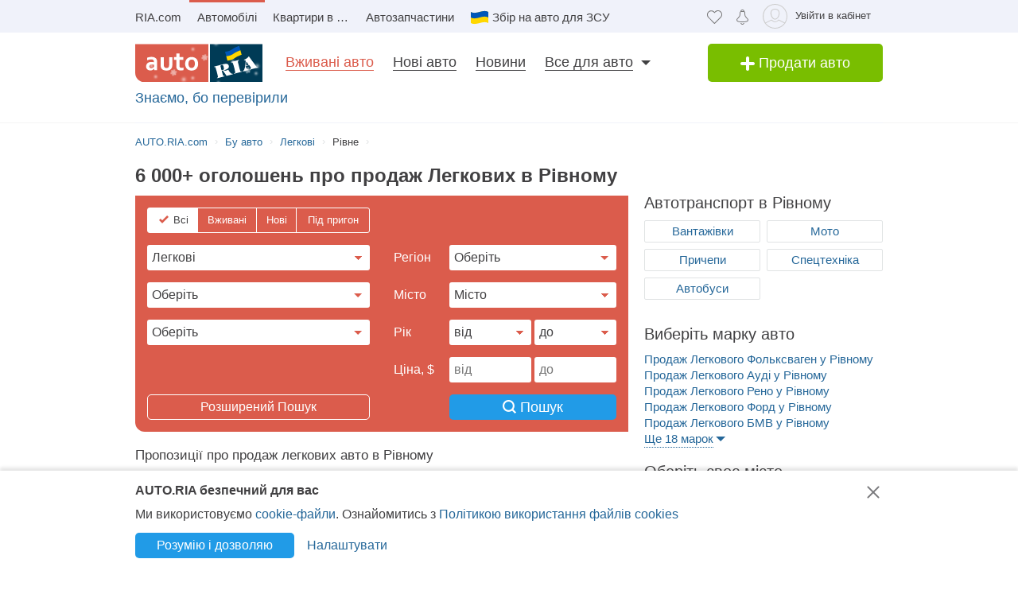

--- FILE ---
content_type: text/html; charset=utf-8
request_url: https://auto.ria.com/uk/legkovie/city/rovno/
body_size: 182973
content:
                                                                                 <!DOCTYPE html>      <html lang="uk">        








    






    










    


<head>
    <script>
        var gaEvent = function () {
            console.log('=== gaEvent STUB ===', arguments);
        }
    </script>
    <script src="//ui.ria.com/js/set_ui.js" async></script>
    
    <!--4 /uk uk-->

    
    
    
<!-- head:56: 1768508549.542 -->



    <meta charset="utf-8" />

    <link rel="manifest" href="https://auto.ria.com/uk/manifest.json">

    
    
        <script>
            document.oncopy=function(){
            	if (!window.location.href.match(/\/add_auto\.html|\/addauto\/autoinfo\/autoId\/|\/result\//)) {
                    var bodyEl = document.getElementsByTagName('body')[0],
                            selection = window.getSelection();
                    if(selection.toString().length>25){
                        var newDiv = document.createElement('div'),
                                pageLink = ['<p>',(window.location.pathname.match(/^\/uk/)?'Джерело':'Источник'),': <a href="',
                                    document.location.href,
                                    '">',document.location.href,
                                    '</a> © AUTO.RIA.com™</p>'].join('');
                        newDiv.style.position='absolute';
                        newDiv.style.left='-99999px';
                        bodyEl.appendChild(newDiv);
                        newDiv.innerHTML=selection + pageLink;
                        selection.selectAllChildren(newDiv);
                        window.setTimeout(function(){
                            bodyEl.removeChild(newDiv)
                        },0)
                    }
                }
            }
            //fix svg xlink:href
            !function(e,t){"use strict";e.addEventListener("DOMContentLoaded",function(){var n=t.location.href.replace(t.location.hash,"");[].slice.call(e.querySelectorAll("use[*|href]")).filter(function(e){return 0===e.getAttribute("xlink:href").indexOf("#")}).forEach(function(e){e.setAttribute("xlink:href",n+e.getAttribute("xlink:href"))})},!1)}(document,window);
        </script>
    

    <!-- critical url - /demo/partials/criticalcss/catalog-marka-model.css?v=1.2820468 -->
    
        
    
    
        
    
    
        <style>@charset "UTF-8";.critical-catalog-marka-model{top:0}header,nav,section{display:block}html{font-size:100%}body,html{padding:0;margin:0}body{font-weight:400;font-style:normal;font-size:15px;font-family:Arial,Helvetica,sans-serif;line-height:20px;color:#414042;overflow-y:scroll}strong{font-style:inherit;font-weight:700}em{font-style:italic}a{text-decoration:none;color:#256799;border-bottom:1px solid transparent}a:hover{text-decoration:none;border-bottom-color:#256799}a img{border:0 none}h1,h2,h3{font-weight:400;line-height:1.2;margin:0 0 20px}h1{font-size:30px}h2{font-size:24px}h3{font-size:18px}p{margin:20px 0}ul{margin:0 0 1.5em 2em;list-style-type:disc}dl{margin:0}dd{margin:0}.loaded:before{background-image:none}.item-showcase-offer .photo,[class*=" photo-"],[class^=photo-]{background-color:#f3fafd;display:inline-block;position:relative;overflow:hidden}.item-showcase-offer .photo img,[class*=" photo-"] img,[class^=photo-] img{position:absolute;top:0;right:0;left:0;bottom:0;margin:auto}.item-showcase-offer .photo:before,.preloader:before,[class*=" photo-"]:before,[class^=photo-]:before{background-image:url("data:image/svg+xml,%3Csvg xmlns='http://www.w3.org/2000/svg' width='148' height='64' viewBox='0 0 148 64' class='load'%3E%3Cstyle%3E.load g%7Banimation:k1 800ms cubic-bezier(0.1,0.5,0.5,1) infinite%7D.load g:nth-of-type(2)%7Banimation-name:k2%7D@keyframes k1%7B0%25%7Btransform:scale(1)%7D50%25%7Btransform:scale(1.1) translate(-4px,-4px)%7D100%25%7Btransform:scale(1)%7D%7D@keyframes k2%7B0%25%7Btransform:scale(1.1) translate(-10px,-4px)%7D50%25%7Btransform:scale(1)%7D100%25%7Btransform:scale(1.1) translate(-10px,-4px)%7D%7D%3C/style%3E%3Cg%3E%3Cpath d='M68 30.9995H20V32.9995H68V30.9995Z' fill='white'/%3E%3Cpath d='M60 8H28C23.5817 8 20 11.5817 20 16V31H68V16C68 11.5817 64.4183 8 60 8Z' fill='%23DB5C4C'/%3E%3Cpath d='M68 33.0005H20V48.0005C20 52.4188 23.5817 56.0005 28 56.0005H60C64.4183 56.0005 68 52.4188 68 48.0005V33.0005Z' fill='%23003B56'/%3E%3Cpath d='M37.5981 40.0742L40.5511 40.4728L39.77 42.7693L42.8754 40.8524L46.3047 41.3458L44.6853 39.9224L49.2958 37.3981L43.3898 38.6887L41.4465 36.9995L40.8178 39.2581L37.5981 40.0742Z' fill='white'/%3E%3Cpath fill-rule='evenodd' clip-rule='evenodd' d='M36.3686 48.6056C36.3162 48.4111 36.2638 48.2166 36.2067 48.0268C36.321 47.9888 36.4543 47.9508 36.6067 47.9508C36.6407 47.9396 36.6694 47.9283 36.6943 47.9185C36.7955 47.8788 36.8352 47.8632 36.9116 47.9698C36.9687 48.0552 37.0306 48.1406 37.0926 48.226C37.1545 48.3115 37.2164 48.3969 37.2735 48.4823C37.445 48.729 37.6212 48.9757 37.7975 49.2225C37.9737 49.4692 38.1499 49.7159 38.3214 49.9627L38.6643 50.4182C38.6857 50.4466 38.7044 50.4857 38.7235 50.5254C38.7553 50.5918 38.7881 50.6602 38.8358 50.6839C38.896 50.7139 38.992 50.6846 39.0672 50.6616C39.0871 50.6556 39.1056 50.6499 39.1216 50.6459C39.2073 50.627 39.2978 50.6032 39.3883 50.5795C39.4788 50.5558 39.5693 50.5321 39.655 50.5131C39.9503 50.4372 40.2408 50.3613 40.5314 50.2853C40.8219 50.2094 41.1124 50.1335 41.4077 50.0576C41.503 50.0291 41.603 50.0054 41.703 49.9817C41.8031 49.9579 41.9031 49.9342 41.9983 49.9057C42.0121 49.9023 42.0289 49.8989 42.0474 49.8951C42.1315 49.8781 42.2494 49.8541 42.2651 49.7919C42.3296 49.6151 42.1347 49.6288 42.0156 49.6372C41.994 49.6387 41.9749 49.64 41.9602 49.64C41.7697 49.64 41.5983 49.5451 41.4458 49.4502C41.141 49.2604 40.8362 48.9947 40.6076 48.729L40.5835 48.701C40.3605 48.4421 40.1076 48.1484 39.9789 47.837C39.962 47.8033 39.9468 47.7564 39.9303 47.7056C39.8909 47.5843 39.8442 47.4406 39.7502 47.4004C39.6397 47.3532 39.4638 47.4494 39.3418 47.5162C39.3165 47.53 39.2936 47.5425 39.274 47.5523C39.2231 47.5748 39.1727 47.5977 39.1225 47.6205C38.8338 47.7518 38.5507 47.8805 38.2261 47.9129C37.826 47.9508 37.5022 47.8559 37.1211 47.7421C37.21 47.7148 37.3014 47.69 37.3935 47.665C37.5578 47.6204 37.7244 47.5751 37.8832 47.5143C38.0202 47.4569 38.1544 47.4103 38.2869 47.3643C38.5047 47.2887 38.7178 47.2147 38.931 47.0968C39.274 46.907 39.6169 46.7172 39.8455 46.3945C40.2646 45.8061 40.017 44.8002 39.4835 44.3637C39.195 44.1269 38.861 44.1463 38.5086 44.1668C38.4655 44.1693 38.4221 44.1718 38.3785 44.1739C37.9975 44.1929 37.6165 44.2688 37.2545 44.3447C36.7354 44.4481 36.2251 44.5868 35.7177 44.7247C35.4802 44.7892 35.2433 44.8536 35.0064 44.9141C34.0729 45.1608 33.1203 45.4076 32.1677 45.6543C32.0725 45.6733 31.9582 45.7492 32.0153 45.8631C32.0692 45.957 32.1992 45.9276 32.3112 45.9023C32.3576 45.8918 32.4009 45.8821 32.4345 45.8821C32.8017 45.8661 32.9013 46.2502 32.98 46.5538C32.9952 46.6124 33.0096 46.668 33.0251 46.7172C33.2338 47.341 33.3959 47.9881 33.5569 48.6312C33.6016 48.8098 33.6463 48.9881 33.6919 49.1655C33.7395 49.3269 33.7776 49.4929 33.8157 49.659C33.8538 49.8251 33.8919 49.9911 33.9395 50.1525C34.0538 50.5131 34.1681 50.9117 34.1681 51.2723C34.1491 51.4811 34.0919 51.5949 33.9014 51.6898C33.8743 51.7014 33.8433 51.7114 33.8116 51.7216C33.6877 51.7615 33.5549 51.8043 33.6157 51.9555C33.6635 52.0667 34.0583 51.9386 34.2304 51.8828C34.264 51.8719 34.2891 51.8637 34.3015 51.8606C34.8254 51.7278 35.3541 51.5902 35.8828 51.4526C36.4115 51.315 36.9401 51.1774 37.4641 51.0445C37.4821 51.04 37.5022 51.0356 37.5234 51.0308C37.5921 51.0155 37.6726 50.9976 37.7308 50.9686C37.8641 50.8927 37.826 50.7029 37.6736 50.7219C37.6409 50.7259 37.6047 50.7326 37.5664 50.7397C37.4266 50.7656 37.2599 50.7964 37.1402 50.7219C37.0102 50.6479 36.9164 50.4296 36.8588 50.2955L36.8544 50.2853C36.7757 50.0724 36.7169 49.8529 36.6584 49.6346C36.6178 49.4831 36.5774 49.3322 36.5305 49.1845C36.4734 48.9947 36.421 48.8002 36.3686 48.6056ZM35.9907 47.1884C35.9308 46.9468 35.8718 46.7086 35.8066 46.4704C35.7947 46.4036 35.7674 46.3083 35.7357 46.1978C35.6142 45.7748 35.4289 45.1294 35.8066 45.009C36.0543 44.9141 36.34 44.8192 36.6067 44.8192C36.8354 44.8192 36.9878 45.1608 37.064 45.3506C37.1973 45.6733 37.3307 46.0719 37.3498 46.4325C37.3543 46.5088 37.3684 46.5904 37.3827 46.6735C37.4291 46.942 37.4782 47.2265 37.2164 47.4004C37.083 47.4953 36.9306 47.5523 36.7592 47.5902C36.7434 47.5941 36.7074 47.6037 36.6602 47.6163C36.4785 47.6646 36.1305 47.7571 36.1305 47.7421C36.0813 47.5545 36.0358 47.3705 35.9907 47.1884Z' fill='white'/%3E%3Cpath d='M43.1701 46.9638C43.1605 46.926 43.151 46.8881 43.1414 46.85L42.7985 45.5974C42.7032 45.2178 42.5889 44.8572 42.4746 44.4965C42.4365 44.3257 42.3794 44.1549 42.3222 43.9841C42.3162 43.968 42.3099 43.9508 42.3033 43.9329C42.248 43.7816 42.1727 43.5755 42.0364 43.4906C41.9065 43.4187 41.7655 43.4449 41.6303 43.4701C41.5871 43.4781 41.5445 43.486 41.503 43.4906C41.3887 43.4906 41.1601 43.3767 41.3506 43.2629C41.5185 43.1599 41.7303 43.118 41.9324 43.0781C42.0283 43.0591 42.122 43.0406 42.2079 43.0161C42.7318 42.8833 43.2509 42.7457 43.77 42.6081C44.2892 42.4705 44.8084 42.3329 45.3324 42.2C45.344 42.1971 45.3561 42.1938 45.3686 42.1903C45.4377 42.1712 45.5184 42.1489 45.5991 42.181C45.7896 42.2569 45.5991 42.4278 45.4848 42.4657C45.3133 42.5037 45.1228 42.5606 45.0466 42.7314C44.9704 42.9023 45.0085 43.13 45.0466 43.3008C45.1851 44.0081 45.3551 44.6841 45.528 45.3714C45.5453 45.4403 45.5627 45.5092 45.58 45.5784C45.6753 45.9769 45.7706 46.3756 45.8849 46.7551C45.9146 46.8619 45.9407 46.9742 45.9671 47.0881C46.0251 47.3385 46.0849 47.5962 46.1897 47.818C46.2659 48.0078 46.3611 48.1406 46.4755 48.2925C46.5496 48.3848 46.8585 48.3333 46.9803 48.313L46.9898 48.3115C47.0851 48.2925 47.409 48.3304 47.2375 48.4823C47.1793 48.5113 47.0988 48.5292 47.0301 48.5445C47.0089 48.5492 46.9888 48.5537 46.9708 48.5582C46.4469 48.691 45.9277 48.8286 45.4085 48.9663C44.8894 49.1039 44.3702 49.2415 43.8463 49.3743C43.8105 49.3845 43.774 49.395 43.737 49.4057C43.4981 49.4747 43.2364 49.5502 42.989 49.5831C42.7985 49.621 42.9128 49.3743 43.0271 49.3364C43.0708 49.3146 43.1191 49.2975 43.1681 49.2802C43.2902 49.2371 43.4164 49.1925 43.4844 49.0706C43.5606 48.9188 43.5225 48.691 43.4844 48.5202C43.4681 48.3578 43.4378 48.2093 43.4055 48.0509C43.4001 48.0242 43.3946 47.9972 43.3891 47.9698C43.3377 47.6283 43.2554 47.3022 43.1701 46.9638Z' fill='white'/%3E%3Cpath fill-rule='evenodd' clip-rule='evenodd' d='M49.3765 45.6842C49.376 45.5941 49.3755 45.507 49.3713 45.4265C49.638 45.3506 49.9238 45.2937 50.2286 45.2937C50.3239 45.2652 50.4191 45.2415 50.5144 45.2178C50.6097 45.194 50.7049 45.1703 50.8001 45.1419C50.8251 45.1419 50.8684 45.1273 50.9123 45.1126C50.9688 45.0936 51.0264 45.0742 51.0478 45.0849C51.0573 45.0944 51.0812 45.1276 51.105 45.1608C51.1288 45.194 51.1526 45.2273 51.1621 45.2367C51.2012 45.2627 51.2314 45.2975 51.2587 45.329C51.2714 45.3437 51.2834 45.3576 51.2955 45.3696C51.3336 45.4171 51.3669 45.4645 51.4003 45.512C51.4336 45.5594 51.467 45.6068 51.5051 45.6543C51.515 45.6684 51.525 45.6827 51.5351 45.697C51.6608 45.8753 51.7979 46.0698 51.8861 46.2806C51.9623 46.4514 52.0385 46.6223 51.9623 46.8121C51.867 46.9829 51.6956 47.0968 51.5241 47.1727C51.5089 47.1803 51.4929 47.1871 51.4769 47.1939C51.4128 47.2213 51.3488 47.2486 51.3336 47.3245C51.3336 47.3814 51.3336 47.4574 51.4098 47.4763C51.4563 47.4763 51.5281 47.4512 51.584 47.4316C51.5968 47.4271 51.6087 47.4229 51.6194 47.4194C52.1052 47.296 52.5862 47.1679 53.0673 47.0398C53.5483 46.9117 54.0294 46.7836 54.5152 46.6602C54.7377 46.5969 54.9661 46.5394 55.1971 46.4813C55.3815 46.4349 55.5675 46.3881 55.7536 46.3376C55.8298 46.3186 55.906 46.2996 55.9822 46.2427C56.0345 46.1905 55.959 46.1543 55.9166 46.134C55.9128 46.1321 55.9092 46.1304 55.906 46.1288C55.8107 46.0908 55.7726 46.0908 55.6774 46.0908C55.5059 46.0908 55.3725 46.0908 55.2201 45.977C55.0868 45.8631 54.9534 45.7302 54.8391 45.5974C54.7019 45.4493 54.5853 45.2808 54.4687 45.1122C54.391 44.9999 54.3133 44.8875 54.2294 44.7812C53.2387 43.4716 52.2481 42.162 51.3145 40.8335C51.2193 40.6816 51.105 40.5298 50.9907 40.3969C50.8985 40.2745 50.8435 40.3372 50.7657 40.4257C50.747 40.447 50.727 40.4698 50.7049 40.4918C50.6602 40.5363 50.6161 40.5808 50.5722 40.6251C50.3537 40.8454 50.1395 41.0614 49.8857 41.251C49.5809 41.4788 49.257 41.6876 48.914 41.8394C48.8558 41.8568 48.7975 41.8725 48.7398 41.8879C48.6088 41.9231 48.4806 41.9575 48.3616 42.0102C48.171 42.1051 48.1901 42.2 48.3806 42.2569C48.4454 42.2754 48.5271 42.286 48.6133 42.2972C48.882 42.3321 49.1952 42.3727 49.1808 42.6745C49.1617 43.073 49.1236 43.4716 49.0855 43.8701C49.0588 44.0941 49.038 44.3166 49.0174 44.538C48.9645 45.1046 48.9123 45.6641 48.7616 46.2237C48.7567 46.2413 48.7518 46.259 48.7468 46.2769C48.5591 46.9516 48.3258 47.7898 47.6947 48.1596C47.6185 48.1976 47.409 48.4064 47.6376 48.4064C47.7049 48.4064 47.7655 48.3866 47.8274 48.3665C47.8706 48.3525 47.9144 48.3382 47.9615 48.3304C48.2282 48.264 48.4948 48.1928 48.7615 48.1217C49.0283 48.0505 49.295 47.9793 49.5618 47.9129C49.7858 47.8598 50.0038 47.8007 50.2191 47.7423C50.3885 47.6964 50.5562 47.651 50.724 47.6092C50.8383 47.5712 51.0288 47.4763 50.8573 47.3814C50.7762 47.3309 50.6788 47.3234 50.5826 47.316C50.498 47.3095 50.4142 47.3031 50.3429 47.2676C50.1524 47.1727 50 47.0778 49.8666 46.9259C49.8173 46.8686 49.768 46.8219 49.7201 46.7766C49.6572 46.7169 49.5969 46.6598 49.5428 46.5843C49.38 46.3484 49.3781 45.9979 49.3765 45.6842ZM49.8131 43.3027C50.1607 43.7832 50.5148 44.2727 50.8573 44.7623C50.5776 44.8373 50.304 44.9184 50.033 44.9986C49.8241 45.0605 49.6167 45.122 49.4094 45.1798C49.4475 44.7812 49.4665 44.4016 49.4856 44.0031C49.4856 43.7563 49.5046 43.4906 49.5237 43.2249C49.5237 43.2024 49.5287 43.1698 49.5343 43.1337C49.5475 43.0481 49.5639 42.9423 49.5237 42.9023C49.6194 43.0349 49.716 43.1684 49.8131 43.3027Z' fill='white'/%3E%3Cpath d='M51.39 25.7407C51.1527 25.8147 50.8815 25.8703 50.5595 25.9258C50.2374 25.9629 49.9493 25.9814 49.6612 25.9814C48.9493 25.9814 48.3731 25.8518 47.9324 25.611C47.4748 25.3518 47.1697 24.9999 46.9833 24.537C46.8477 24.2036 46.7799 23.7407 46.7799 23.1666V18.4259H45.2037V16.5741H46.7799V14H48.8307V16.5741H51.2713V18.4259H48.8477V22.8888C48.8477 23.2407 48.8985 23.4999 49.0002 23.6666C49.1697 23.9629 49.5256 24.111 50.0341 24.111C50.2713 24.111 50.5086 24.0925 50.7459 24.0555C50.9832 24.0185 51.2035 23.9629 51.4069 23.9073V25.7407H51.39Z' fill='white'/%3E%3Cpath fill-rule='evenodd' clip-rule='evenodd' d='M32.3394 24.7785H32.3733L32.4072 25.723H34.2715C34.2626 25.5469 34.2583 25.3501 34.2538 25.1409C34.2498 24.954 34.2456 24.7572 34.2376 24.5563C34.2207 24.1119 34.2207 23.5933 34.2207 22.9822V19.5193C34.2207 19.0563 34.1529 18.6304 34.0003 18.2415C33.8478 17.8526 33.6105 17.5193 33.3054 17.223C33.0004 16.9267 32.6105 16.7045 32.1529 16.5378C31.6953 16.3712 31.1529 16.2971 30.5428 16.2971C30.0174 16.2971 29.5259 16.3527 29.0513 16.4638C28.5767 16.5749 28.1361 16.723 27.7123 16.9267V18.686C28.2039 18.4823 28.6615 18.3341 29.0682 18.223C29.492 18.1304 29.9157 18.0749 30.3224 18.0749C30.6614 18.0749 30.9496 18.1119 31.1868 18.2045C31.4241 18.2971 31.6106 18.4267 31.7631 18.5749C31.9156 18.7415 32.0173 18.9082 32.0851 19.1119C32.1529 19.3156 32.1868 19.5193 32.1868 19.7415V20.1119C31.9495 20.0378 31.6784 19.9823 31.3733 19.9267C31.0682 19.8712 30.7292 19.8526 30.3733 19.8526C29.8818 19.8526 29.4242 19.9267 29.0174 20.0749C28.5937 20.223 28.2377 20.4267 27.9496 20.7045C27.6445 20.9823 27.4242 21.3156 27.2547 21.7045C27.0852 22.1119 27.0005 22.5378 27.0005 23.0378C27.0005 23.5008 27.0852 23.8896 27.2208 24.26C27.3734 24.6119 27.5598 24.9267 27.814 25.1859C28.0683 25.4452 28.3733 25.6489 28.7123 25.7785C29.0682 25.9081 29.4242 25.9822 29.8309 25.9822C30.136 25.9822 30.4072 25.9452 30.6614 25.8711C30.9157 25.797 31.1529 25.7044 31.3563 25.5748C31.5767 25.4637 31.7631 25.3341 31.9156 25.1859C32.0851 25.0563 32.2207 24.9082 32.3394 24.7785ZM31.5258 21.723C31.78 21.76 32.0004 21.7971 32.2038 21.8526V23.26C32.119 23.3711 32.0004 23.4822 31.8817 23.5933C31.7461 23.7045 31.6106 23.8156 31.458 23.9082C31.3055 24.0008 31.136 24.0748 30.9496 24.1304C30.7631 24.1859 30.5597 24.223 30.3563 24.223C30.1869 24.223 30.0343 24.2045 29.8818 24.1489C29.7292 24.0933 29.6106 24.0193 29.492 23.9267C29.3733 23.8156 29.2886 23.6859 29.2208 23.5378C29.153 23.3896 29.1191 23.2045 29.1191 23.0008C29.1191 22.5563 29.2716 22.223 29.5598 22.0008C29.8479 21.7785 30.2377 21.6674 30.7462 21.6674C31.0173 21.6674 31.2716 21.686 31.5258 21.723Z' fill='white'/%3E%3Cpath d='M38.1868 25.537C38.7461 25.8519 39.441 26 40.2884 26C40.7291 26 41.1359 25.9444 41.5088 25.8704C41.8647 25.7778 42.1867 25.6481 42.4748 25.4815C42.763 25.3148 43.0003 25.1111 43.2206 24.8704C43.424 24.6296 43.5935 24.3704 43.729 24.0741C43.9663 23.5556 44.085 22.9259 44.085 22.1852V16.5741H42.0342V22C42.0342 22.5371 41.9664 22.9445 41.8308 23.2408C41.6952 23.5371 41.4918 23.7778 41.2376 23.9259C40.9833 24.0741 40.6613 24.1482 40.2884 24.1482C39.9325 24.1482 39.6274 24.0741 39.3732 23.9445C39.119 23.7963 38.9156 23.5926 38.78 23.3148C38.6953 23.1667 38.6444 22.963 38.5936 22.7408C38.5597 22.5185 38.5427 22.2593 38.5427 21.9445V16.5741H36.4919V22.2037C36.4919 22.6111 36.5258 23 36.5936 23.3334C36.6784 23.6852 36.78 24 36.9326 24.2778C37.2038 24.7963 37.6275 25.2222 38.1868 25.537Z' fill='white'/%3E%3Cpath fill-rule='evenodd' clip-rule='evenodd' d='M60.7124 23.1302C60.8988 22.5377 61.0005 21.8895 61.0005 21.1673C61.0005 20.4451 60.9157 19.7969 60.6954 19.2043C60.509 18.6118 60.2208 18.1118 59.8649 17.6858C59.492 17.2599 59.0514 16.9266 58.526 16.7044C58.0005 16.4636 57.4073 16.3525 56.7463 16.3525C56.1023 16.3525 55.526 16.4636 55.0006 16.7044C54.4921 16.9266 54.0515 17.2599 53.6786 17.6858C53.3057 18.0932 53.0346 18.6118 52.8312 19.2043C52.6447 19.7969 52.543 20.4451 52.543 21.1673C52.543 21.8895 52.6278 22.5377 52.8312 23.1302C53.0176 23.7228 53.3057 24.2228 53.6617 24.6487C54.0345 25.0747 54.4752 25.408 55.0006 25.6302C55.526 25.871 56.1192 25.9821 56.7802 25.9821C57.4243 25.9821 58.0005 25.871 58.526 25.6302C59.0514 25.408 59.492 25.0747 59.8649 24.6487C60.2378 24.2413 60.509 23.7228 60.7124 23.1302ZM58.7293 19.871C58.831 20.2599 58.8819 20.6858 58.8819 21.1673C58.8819 21.6488 58.831 22.0932 58.7463 22.4636C58.6276 22.8339 58.4921 23.1488 58.3056 23.3895C58.1192 23.6488 57.8989 23.8339 57.6446 23.9636C57.3904 24.0932 57.1023 24.1488 56.7972 24.1488C56.4921 24.1488 56.204 24.0932 55.9497 23.9636C55.6955 23.8339 55.4752 23.6302 55.2887 23.3895C55.1023 23.1488 54.9498 22.8339 54.8481 22.4636C54.7464 22.0747 54.6955 21.6488 54.6955 21.1673C54.6955 20.6673 54.7464 20.2414 54.8481 19.871C54.9498 19.4821 55.0854 19.1858 55.2718 18.9266C55.4582 18.6673 55.6786 18.4821 55.9328 18.3525C56.187 18.2229 56.4582 18.1673 56.7633 18.1673C57.0684 18.1673 57.3565 18.2229 57.6107 18.3525C57.8819 18.4821 58.1022 18.6673 58.2887 18.9266C58.4751 19.1858 58.6277 19.5006 58.7293 19.871Z' fill='white'/%3E%3C/g%3E%3Cg%3E%3Cpath fill-rule='evenodd' clip-rule='evenodd' d='M101.625 18.5655C101.625 17.1979 102.146 15.9519 103 15C103.854 15.9519 104.375 17.1979 104.375 18.5655C104.35 20.0266 104.249 21.4861 104.147 22.9456C104.04 24.4858 103.933 26.0259 103.917 27.5673C103.849 30.3651 104.704 32.9929 105.743 35.5564C106.088 36.262 106.461 36.9528 106.834 37.6442L106.839 37.6521L107.941 37.4341C108.934 37.2392 109.579 36.2918 109.381 35.3173C109.207 34.4646 108.443 33.8725 107.59 33.8685L107.189 33.9107L108.085 26.5687C108.377 23.2992 110.095 20.4314 112.625 18.5655C113.06 18.2449 113.52 17.9518 114 17.6935V43.7705H107.87C107.411 46.2139 106.042 48.3427 104.117 49.8045C103.659 50.1143 103.276 50.523 103 51C102.724 50.523 102.341 50.1143 101.883 49.8045C99.958 48.3427 98.5886 46.2139 98.1302 43.7705H92V17.6935C92.4795 17.9518 92.9402 18.2449 93.375 18.5655C95.9051 20.4314 97.6228 23.2992 97.9154 26.5687L98.8105 33.9107L98.4095 33.8685C97.557 33.8724 96.7927 34.4646 96.6191 35.3173C96.4207 36.2918 97.0662 37.2392 98.0586 37.4341L99.1615 37.6521L99.1655 37.6446C99.539 36.9531 99.9121 36.2622 100.257 35.5564C101.296 32.9929 102.151 30.3651 102.083 27.5673C102.067 26.0259 101.96 24.4858 101.853 22.9456C101.751 21.4861 101.65 20.0266 101.625 18.5655ZM96.0534 26.3928C95.816 24.5202 95.0197 22.8163 93.8333 21.4489V34.7687H94.8717C95.1397 33.7495 95.8518 32.9071 96.791 32.4479L96.0534 26.3928ZM112.167 34.7687V21.4489C110.98 22.8163 110.184 24.5202 109.947 26.3928L109.209 32.4479C110.148 32.9071 110.86 33.7495 111.128 34.7687H112.167ZM105.012 38.1022C104.17 36.7061 103.492 35.2041 103 33.6224C102.508 35.2041 101.83 36.7061 100.988 38.1022C101.789 38.3412 102.486 38.8061 103 39.4313C103.514 38.8061 104.211 38.3412 105.012 38.1022ZM94.8717 36.5691H93.8333V41.9701H97.9583C97.9583 41.0572 98.0877 40.1725 98.3236 39.3329L97.4427 39.136C96.1869 38.7932 95.1991 37.8115 94.8717 36.5691ZM112.167 36.5691H111.128C110.801 37.8115 109.813 38.7932 108.557 39.136L107.676 39.3329C107.912 40.1725 108.042 41.0572 108.042 41.9701H112.167V36.5691ZM102.083 41.9701C102.083 40.8356 101.226 39.9022 100.114 39.7478C99.9081 40.4546 99.7917 41.1984 99.7917 41.9701H102.083ZM106.208 41.9701C106.208 41.1984 106.092 40.4546 105.886 39.7478C104.774 39.9022 103.917 40.8356 103.917 41.9701H106.208ZM102.083 43.7705H99.9993C100.337 45.219 101.072 46.5227 102.083 47.561V43.7705ZM106.001 43.7705H103.917V47.561C104.928 46.5227 105.663 45.219 106.001 43.7705Z' fill='%23003B56'/%3E%3Cpath fill-rule='evenodd' clip-rule='evenodd' d='M79 17C79 12.0294 83.0294 8 88 8H118C122.971 8 127 12.0294 127 17V47C127 51.9706 122.971 56 118 56H88C83.0294 56 79 51.9706 79 47V17ZM88 8.75H118C122.556 8.75 126.25 12.4437 126.25 17V47C126.25 51.5563 122.556 55.25 118 55.25H88C83.4437 55.25 79.75 51.5563 79.75 47V17C79.75 12.4437 83.4437 8.75 88 8.75Z' fill='%23003B56'/%3E%3C/g%3E%3C/svg%3E");background-size:contain;background-repeat:no-repeat;background-position:center;position:absolute;top:0;left:0;right:0;bottom:0;margin:auto;max-width:148px;content:""}.item-showcase-offer .photo:after,[class*=" photo-"]:after,[class^=photo-]:after{-webkit-box-shadow:inset 0 0 0 1px #e0e3e4;box-shadow:inset 0 0 0 1px #e0e3e4;display:block;width:100%;padding-top:66%;position:inherit;-webkit-box-sizing:border-box;box-sizing:border-box;content:""}.m-auto{position:absolute;top:0;bottom:0;left:0;right:0;margin:auto}.header-page h1{font-size:18px;line-height:25px;display:inline-block;font-weight:700;margin:0}[id*=" beacon_"],[id^=beacon_]{position:absolute;visibility:hidden}.red{color:#db5c4c}.orange{color:#f09213}.grey{color:#9da6aa}.brand-color{color:#003b56;font-weight:400}.hide{display:none!important}.unlink{text-decoration:none;border-bottom:0 none}.modal{position:absolute;left:0;bottom:auto;right:auto;width:320px;margin-left:-160px}.fade{opacity:0;z-index:-5}.boxed{display:inline-block;width:100%}.row{margin-bottom:20px;margin-left:-20px}.row:after{display:table;content:"";clear:both}.row>[class*=span]{float:left;margin-left:20px}.row.not-margin{margin-bottom:0}img{max-width:100%;height:auto;vertical-align:middle;border:0}.unstyle{margin:0;padding:0;list-style:none}.button,.button-add,.button-primary{display:inline-block;text-align:center;margin:0;padding-left:10px;padding-right:10px;border:0 none;color:#fff;white-space:nowrap;vertical-align:middle;-webkit-appearance:none;-moz-appearance:none;appearance:none;text-decoration:none;-webkit-user-select:none;-moz-user-select:none;-ms-user-select:none;user-select:none;border-radius:5px}.button{background:#219be7}.button._green{background:#79be00}.button-add{font-size:18px;line-height:40px;width:220px;padding:0 15px;background:#79be00;-webkit-box-sizing:border-box;box-sizing:border-box}.button-primary{padding:0 15px;background:#219be7}[class*=button].middle{font-size:14px;line-height:32px}[class*=button].large{font-size:16px;line-height:36px}[class^=icon-]{display:inline-block;vertical-align:middle}.app-content,.container,.container-header{width:940px;margin:0 auto;padding-left:10px;padding-right:10px}.fixed-mobile{max-height:150px;position:fixed;bottom:0;left:0;right:0;z-index:10}.search__main input[type=radio]{display:none}.fixed-banner{position:absolute;width:1px;height:1px;margin-right:-481px}.upstairs{color:#7a7a7a;background:#e0e3e4;padding:30px 25px 5px}.upstairs:after,.upstairs:before{background:#fff;width:9px;height:28px;margin-left:-13px}.upstairs:after{width:30px;height:9px;margin-left:-8px;margin-top:9px}.app-content,.container-header{display:block}.app-content{padding-top:16px;padding-bottom:20px;position:relative}.app-content .box-panel:last-child{border-bottom:0 none;padding-bottom:0}.title{font-size:18px;line-height:1;text-rendering:geometricPrecision}.box-panel{margin-bottom:20px}.box-panel.line{border-bottom:1px solid #e0e3e4;padding-bottom:20px}.box-panel .title{margin-bottom:20px}.title-head{position:relative;font-size:20px;margin-bottom:20px;line-height:20px}.title-head.line{padding-bottom:10px;border-bottom:1px solid #e0e3e4}.modal-header{padding:8px 15px 5px;border-bottom:1px solid #e0e3e4}.modal-header.noline{border:0 none;min-height:28px}.modal-header .close{margin-top:2px}.modal-header .size18,.modal-header h3{margin:0 20px 0 0;font-size:18px;line-height:26px;color:#414042}.modal-header .close{position:absolute;font-size:28px;line-height:30px;text-decoration:none;cursor:pointer;border-bottom-color:transparent}.modal-body{position:relative;max-height:400px;padding:15px;overflow-y:auto}.modal-body.box-sizing *{-webkit-box-sizing:border-box;box-sizing:border-box}.modal-body hr{margin-left:-15px;margin-right:-15px}.modal-body hr.dashed{height:0;background:0 0;border-bottom:1px dashed #e0e3e4}.modal-form{margin-bottom:0}.modal-footer{padding:10px 15px;margin-bottom:0;background-color:#eff2f3;border-top:1px solid #e0e3e4}.modal-footer:after,.modal-footer:before{display:table;line-height:0;content:""}.modal-footer:after{clear:both}.modal-footer .btn+.btn{margin-bottom:0;margin-left:5px}.modal-footer .btn-group .btn+.btn{margin-left:-1px}.modal-footer .btn-block+.btn-block{margin-left:0}.modal-info{background-color:#fdf5d9;padding:10px 15px;margin-top:-1px}.modal-info .unordered-list{margin-bottom:10px}.modal-info .unordered-list dd,.modal-info .unordered-list li{margin-left:15px}.modal-info .unordered-list dd:before,.modal-info .unordered-list li:before{width:8px;height:8px;margin:7px 0 0 -15px;background:#f09213}.modal-info p{margin:5px 0 0}.button-info{display:table}.button-info .description{color:#7a7a7a;font-size:13px;line-height:14px;padding-left:20px}.button-info .button,.button-info .description{display:table-cell;vertical-align:middle}.modal{background:#fff;background-clip:padding-box;outline:0;margin-top:0;position:absolute;top:0;left:0;bottom:auto;right:auto;overflow:visible}.level-popup .preloader,.modal .preloader{background-color:rgba(255,255,255,.5);position:absolute;top:35px;left:0;right:0;bottom:0;z-index:10}.level-popup .preloader:before,.modal .preloader:before{background-image:url("data:image/svg+xml,%3Csvg xmlns='http://www.w3.org/2000/svg' width='148' height='64' viewBox='0 0 148 64' class='load'%3E%3Cstyle%3E.load g%7Banimation:k1 800ms cubic-bezier(0.1,0.5,0.5,1) infinite%7D.load g:nth-of-type(2)%7Banimation-name:k2%7D@keyframes k1%7B0%25%7Btransform:scale(1)%7D50%25%7Btransform:scale(1.1) translate(-4px,-4px)%7D100%25%7Btransform:scale(1)%7D%7D@keyframes k2%7B0%25%7Btransform:scale(1.1) translate(-10px,-4px)%7D50%25%7Btransform:scale(1)%7D100%25%7Btransform:scale(1.1) translate(-10px,-4px)%7D%7D%3C/style%3E%3Cg%3E%3Cpath d='M68 30.9995H20V32.9995H68V30.9995Z' fill='white'/%3E%3Cpath d='M60 8H28C23.5817 8 20 11.5817 20 16V31H68V16C68 11.5817 64.4183 8 60 8Z' fill='%23DB5C4C'/%3E%3Cpath d='M68 33.0005H20V48.0005C20 52.4188 23.5817 56.0005 28 56.0005H60C64.4183 56.0005 68 52.4188 68 48.0005V33.0005Z' fill='%23003B56'/%3E%3Cpath d='M37.5981 40.0742L40.5511 40.4728L39.77 42.7693L42.8754 40.8524L46.3047 41.3458L44.6853 39.9224L49.2958 37.3981L43.3898 38.6887L41.4465 36.9995L40.8178 39.2581L37.5981 40.0742Z' fill='white'/%3E%3Cpath fill-rule='evenodd' clip-rule='evenodd' d='M36.3686 48.6056C36.3162 48.4111 36.2638 48.2166 36.2067 48.0268C36.321 47.9888 36.4543 47.9508 36.6067 47.9508C36.6407 47.9396 36.6694 47.9283 36.6943 47.9185C36.7955 47.8788 36.8352 47.8632 36.9116 47.9698C36.9687 48.0552 37.0306 48.1406 37.0926 48.226C37.1545 48.3115 37.2164 48.3969 37.2735 48.4823C37.445 48.729 37.6212 48.9757 37.7975 49.2225C37.9737 49.4692 38.1499 49.7159 38.3214 49.9627L38.6643 50.4182C38.6857 50.4466 38.7044 50.4857 38.7235 50.5254C38.7553 50.5918 38.7881 50.6602 38.8358 50.6839C38.896 50.7139 38.992 50.6846 39.0672 50.6616C39.0871 50.6556 39.1056 50.6499 39.1216 50.6459C39.2073 50.627 39.2978 50.6032 39.3883 50.5795C39.4788 50.5558 39.5693 50.5321 39.655 50.5131C39.9503 50.4372 40.2408 50.3613 40.5314 50.2853C40.8219 50.2094 41.1124 50.1335 41.4077 50.0576C41.503 50.0291 41.603 50.0054 41.703 49.9817C41.8031 49.9579 41.9031 49.9342 41.9983 49.9057C42.0121 49.9023 42.0289 49.8989 42.0474 49.8951C42.1315 49.8781 42.2494 49.8541 42.2651 49.7919C42.3296 49.6151 42.1347 49.6288 42.0156 49.6372C41.994 49.6387 41.9749 49.64 41.9602 49.64C41.7697 49.64 41.5983 49.5451 41.4458 49.4502C41.141 49.2604 40.8362 48.9947 40.6076 48.729L40.5835 48.701C40.3605 48.4421 40.1076 48.1484 39.9789 47.837C39.962 47.8033 39.9468 47.7564 39.9303 47.7056C39.8909 47.5843 39.8442 47.4406 39.7502 47.4004C39.6397 47.3532 39.4638 47.4494 39.3418 47.5162C39.3165 47.53 39.2936 47.5425 39.274 47.5523C39.2231 47.5748 39.1727 47.5977 39.1225 47.6205C38.8338 47.7518 38.5507 47.8805 38.2261 47.9129C37.826 47.9508 37.5022 47.8559 37.1211 47.7421C37.21 47.7148 37.3014 47.69 37.3935 47.665C37.5578 47.6204 37.7244 47.5751 37.8832 47.5143C38.0202 47.4569 38.1544 47.4103 38.2869 47.3643C38.5047 47.2887 38.7178 47.2147 38.931 47.0968C39.274 46.907 39.6169 46.7172 39.8455 46.3945C40.2646 45.8061 40.017 44.8002 39.4835 44.3637C39.195 44.1269 38.861 44.1463 38.5086 44.1668C38.4655 44.1693 38.4221 44.1718 38.3785 44.1739C37.9975 44.1929 37.6165 44.2688 37.2545 44.3447C36.7354 44.4481 36.2251 44.5868 35.7177 44.7247C35.4802 44.7892 35.2433 44.8536 35.0064 44.9141C34.0729 45.1608 33.1203 45.4076 32.1677 45.6543C32.0725 45.6733 31.9582 45.7492 32.0153 45.8631C32.0692 45.957 32.1992 45.9276 32.3112 45.9023C32.3576 45.8918 32.4009 45.8821 32.4345 45.8821C32.8017 45.8661 32.9013 46.2502 32.98 46.5538C32.9952 46.6124 33.0096 46.668 33.0251 46.7172C33.2338 47.341 33.3959 47.9881 33.5569 48.6312C33.6016 48.8098 33.6463 48.9881 33.6919 49.1655C33.7395 49.3269 33.7776 49.4929 33.8157 49.659C33.8538 49.8251 33.8919 49.9911 33.9395 50.1525C34.0538 50.5131 34.1681 50.9117 34.1681 51.2723C34.1491 51.4811 34.0919 51.5949 33.9014 51.6898C33.8743 51.7014 33.8433 51.7114 33.8116 51.7216C33.6877 51.7615 33.5549 51.8043 33.6157 51.9555C33.6635 52.0667 34.0583 51.9386 34.2304 51.8828C34.264 51.8719 34.2891 51.8637 34.3015 51.8606C34.8254 51.7278 35.3541 51.5902 35.8828 51.4526C36.4115 51.315 36.9401 51.1774 37.4641 51.0445C37.4821 51.04 37.5022 51.0356 37.5234 51.0308C37.5921 51.0155 37.6726 50.9976 37.7308 50.9686C37.8641 50.8927 37.826 50.7029 37.6736 50.7219C37.6409 50.7259 37.6047 50.7326 37.5664 50.7397C37.4266 50.7656 37.2599 50.7964 37.1402 50.7219C37.0102 50.6479 36.9164 50.4296 36.8588 50.2955L36.8544 50.2853C36.7757 50.0724 36.7169 49.8529 36.6584 49.6346C36.6178 49.4831 36.5774 49.3322 36.5305 49.1845C36.4734 48.9947 36.421 48.8002 36.3686 48.6056ZM35.9907 47.1884C35.9308 46.9468 35.8718 46.7086 35.8066 46.4704C35.7947 46.4036 35.7674 46.3083 35.7357 46.1978C35.6142 45.7748 35.4289 45.1294 35.8066 45.009C36.0543 44.9141 36.34 44.8192 36.6067 44.8192C36.8354 44.8192 36.9878 45.1608 37.064 45.3506C37.1973 45.6733 37.3307 46.0719 37.3498 46.4325C37.3543 46.5088 37.3684 46.5904 37.3827 46.6735C37.4291 46.942 37.4782 47.2265 37.2164 47.4004C37.083 47.4953 36.9306 47.5523 36.7592 47.5902C36.7434 47.5941 36.7074 47.6037 36.6602 47.6163C36.4785 47.6646 36.1305 47.7571 36.1305 47.7421C36.0813 47.5545 36.0358 47.3705 35.9907 47.1884Z' fill='white'/%3E%3Cpath d='M43.1701 46.9638C43.1605 46.926 43.151 46.8881 43.1414 46.85L42.7985 45.5974C42.7032 45.2178 42.5889 44.8572 42.4746 44.4965C42.4365 44.3257 42.3794 44.1549 42.3222 43.9841C42.3162 43.968 42.3099 43.9508 42.3033 43.9329C42.248 43.7816 42.1727 43.5755 42.0364 43.4906C41.9065 43.4187 41.7655 43.4449 41.6303 43.4701C41.5871 43.4781 41.5445 43.486 41.503 43.4906C41.3887 43.4906 41.1601 43.3767 41.3506 43.2629C41.5185 43.1599 41.7303 43.118 41.9324 43.0781C42.0283 43.0591 42.122 43.0406 42.2079 43.0161C42.7318 42.8833 43.2509 42.7457 43.77 42.6081C44.2892 42.4705 44.8084 42.3329 45.3324 42.2C45.344 42.1971 45.3561 42.1938 45.3686 42.1903C45.4377 42.1712 45.5184 42.1489 45.5991 42.181C45.7896 42.2569 45.5991 42.4278 45.4848 42.4657C45.3133 42.5037 45.1228 42.5606 45.0466 42.7314C44.9704 42.9023 45.0085 43.13 45.0466 43.3008C45.1851 44.0081 45.3551 44.6841 45.528 45.3714C45.5453 45.4403 45.5627 45.5092 45.58 45.5784C45.6753 45.9769 45.7706 46.3756 45.8849 46.7551C45.9146 46.8619 45.9407 46.9742 45.9671 47.0881C46.0251 47.3385 46.0849 47.5962 46.1897 47.818C46.2659 48.0078 46.3611 48.1406 46.4755 48.2925C46.5496 48.3848 46.8585 48.3333 46.9803 48.313L46.9898 48.3115C47.0851 48.2925 47.409 48.3304 47.2375 48.4823C47.1793 48.5113 47.0988 48.5292 47.0301 48.5445C47.0089 48.5492 46.9888 48.5537 46.9708 48.5582C46.4469 48.691 45.9277 48.8286 45.4085 48.9663C44.8894 49.1039 44.3702 49.2415 43.8463 49.3743C43.8105 49.3845 43.774 49.395 43.737 49.4057C43.4981 49.4747 43.2364 49.5502 42.989 49.5831C42.7985 49.621 42.9128 49.3743 43.0271 49.3364C43.0708 49.3146 43.1191 49.2975 43.1681 49.2802C43.2902 49.2371 43.4164 49.1925 43.4844 49.0706C43.5606 48.9188 43.5225 48.691 43.4844 48.5202C43.4681 48.3578 43.4378 48.2093 43.4055 48.0509C43.4001 48.0242 43.3946 47.9972 43.3891 47.9698C43.3377 47.6283 43.2554 47.3022 43.1701 46.9638Z' fill='white'/%3E%3Cpath fill-rule='evenodd' clip-rule='evenodd' d='M49.3765 45.6842C49.376 45.5941 49.3755 45.507 49.3713 45.4265C49.638 45.3506 49.9238 45.2937 50.2286 45.2937C50.3239 45.2652 50.4191 45.2415 50.5144 45.2178C50.6097 45.194 50.7049 45.1703 50.8001 45.1419C50.8251 45.1419 50.8684 45.1273 50.9123 45.1126C50.9688 45.0936 51.0264 45.0742 51.0478 45.0849C51.0573 45.0944 51.0812 45.1276 51.105 45.1608C51.1288 45.194 51.1526 45.2273 51.1621 45.2367C51.2012 45.2627 51.2314 45.2975 51.2587 45.329C51.2714 45.3437 51.2834 45.3576 51.2955 45.3696C51.3336 45.4171 51.3669 45.4645 51.4003 45.512C51.4336 45.5594 51.467 45.6068 51.5051 45.6543C51.515 45.6684 51.525 45.6827 51.5351 45.697C51.6608 45.8753 51.7979 46.0698 51.8861 46.2806C51.9623 46.4514 52.0385 46.6223 51.9623 46.8121C51.867 46.9829 51.6956 47.0968 51.5241 47.1727C51.5089 47.1803 51.4929 47.1871 51.4769 47.1939C51.4128 47.2213 51.3488 47.2486 51.3336 47.3245C51.3336 47.3814 51.3336 47.4574 51.4098 47.4763C51.4563 47.4763 51.5281 47.4512 51.584 47.4316C51.5968 47.4271 51.6087 47.4229 51.6194 47.4194C52.1052 47.296 52.5862 47.1679 53.0673 47.0398C53.5483 46.9117 54.0294 46.7836 54.5152 46.6602C54.7377 46.5969 54.9661 46.5394 55.1971 46.4813C55.3815 46.4349 55.5675 46.3881 55.7536 46.3376C55.8298 46.3186 55.906 46.2996 55.9822 46.2427C56.0345 46.1905 55.959 46.1543 55.9166 46.134C55.9128 46.1321 55.9092 46.1304 55.906 46.1288C55.8107 46.0908 55.7726 46.0908 55.6774 46.0908C55.5059 46.0908 55.3725 46.0908 55.2201 45.977C55.0868 45.8631 54.9534 45.7302 54.8391 45.5974C54.7019 45.4493 54.5853 45.2808 54.4687 45.1122C54.391 44.9999 54.3133 44.8875 54.2294 44.7812C53.2387 43.4716 52.2481 42.162 51.3145 40.8335C51.2193 40.6816 51.105 40.5298 50.9907 40.3969C50.8985 40.2745 50.8435 40.3372 50.7657 40.4257C50.747 40.447 50.727 40.4698 50.7049 40.4918C50.6602 40.5363 50.6161 40.5808 50.5722 40.6251C50.3537 40.8454 50.1395 41.0614 49.8857 41.251C49.5809 41.4788 49.257 41.6876 48.914 41.8394C48.8558 41.8568 48.7975 41.8725 48.7398 41.8879C48.6088 41.9231 48.4806 41.9575 48.3616 42.0102C48.171 42.1051 48.1901 42.2 48.3806 42.2569C48.4454 42.2754 48.5271 42.286 48.6133 42.2972C48.882 42.3321 49.1952 42.3727 49.1808 42.6745C49.1617 43.073 49.1236 43.4716 49.0855 43.8701C49.0588 44.0941 49.038 44.3166 49.0174 44.538C48.9645 45.1046 48.9123 45.6641 48.7616 46.2237C48.7567 46.2413 48.7518 46.259 48.7468 46.2769C48.5591 46.9516 48.3258 47.7898 47.6947 48.1596C47.6185 48.1976 47.409 48.4064 47.6376 48.4064C47.7049 48.4064 47.7655 48.3866 47.8274 48.3665C47.8706 48.3525 47.9144 48.3382 47.9615 48.3304C48.2282 48.264 48.4948 48.1928 48.7615 48.1217C49.0283 48.0505 49.295 47.9793 49.5618 47.9129C49.7858 47.8598 50.0038 47.8007 50.2191 47.7423C50.3885 47.6964 50.5562 47.651 50.724 47.6092C50.8383 47.5712 51.0288 47.4763 50.8573 47.3814C50.7762 47.3309 50.6788 47.3234 50.5826 47.316C50.498 47.3095 50.4142 47.3031 50.3429 47.2676C50.1524 47.1727 50 47.0778 49.8666 46.9259C49.8173 46.8686 49.768 46.8219 49.7201 46.7766C49.6572 46.7169 49.5969 46.6598 49.5428 46.5843C49.38 46.3484 49.3781 45.9979 49.3765 45.6842ZM49.8131 43.3027C50.1607 43.7832 50.5148 44.2727 50.8573 44.7623C50.5776 44.8373 50.304 44.9184 50.033 44.9986C49.8241 45.0605 49.6167 45.122 49.4094 45.1798C49.4475 44.7812 49.4665 44.4016 49.4856 44.0031C49.4856 43.7563 49.5046 43.4906 49.5237 43.2249C49.5237 43.2024 49.5287 43.1698 49.5343 43.1337C49.5475 43.0481 49.5639 42.9423 49.5237 42.9023C49.6194 43.0349 49.716 43.1684 49.8131 43.3027Z' fill='white'/%3E%3Cpath d='M51.39 25.7407C51.1527 25.8147 50.8815 25.8703 50.5595 25.9258C50.2374 25.9629 49.9493 25.9814 49.6612 25.9814C48.9493 25.9814 48.3731 25.8518 47.9324 25.611C47.4748 25.3518 47.1697 24.9999 46.9833 24.537C46.8477 24.2036 46.7799 23.7407 46.7799 23.1666V18.4259H45.2037V16.5741H46.7799V14H48.8307V16.5741H51.2713V18.4259H48.8477V22.8888C48.8477 23.2407 48.8985 23.4999 49.0002 23.6666C49.1697 23.9629 49.5256 24.111 50.0341 24.111C50.2713 24.111 50.5086 24.0925 50.7459 24.0555C50.9832 24.0185 51.2035 23.9629 51.4069 23.9073V25.7407H51.39Z' fill='white'/%3E%3Cpath fill-rule='evenodd' clip-rule='evenodd' d='M32.3394 24.7785H32.3733L32.4072 25.723H34.2715C34.2626 25.5469 34.2583 25.3501 34.2538 25.1409C34.2498 24.954 34.2456 24.7572 34.2376 24.5563C34.2207 24.1119 34.2207 23.5933 34.2207 22.9822V19.5193C34.2207 19.0563 34.1529 18.6304 34.0003 18.2415C33.8478 17.8526 33.6105 17.5193 33.3054 17.223C33.0004 16.9267 32.6105 16.7045 32.1529 16.5378C31.6953 16.3712 31.1529 16.2971 30.5428 16.2971C30.0174 16.2971 29.5259 16.3527 29.0513 16.4638C28.5767 16.5749 28.1361 16.723 27.7123 16.9267V18.686C28.2039 18.4823 28.6615 18.3341 29.0682 18.223C29.492 18.1304 29.9157 18.0749 30.3224 18.0749C30.6614 18.0749 30.9496 18.1119 31.1868 18.2045C31.4241 18.2971 31.6106 18.4267 31.7631 18.5749C31.9156 18.7415 32.0173 18.9082 32.0851 19.1119C32.1529 19.3156 32.1868 19.5193 32.1868 19.7415V20.1119C31.9495 20.0378 31.6784 19.9823 31.3733 19.9267C31.0682 19.8712 30.7292 19.8526 30.3733 19.8526C29.8818 19.8526 29.4242 19.9267 29.0174 20.0749C28.5937 20.223 28.2377 20.4267 27.9496 20.7045C27.6445 20.9823 27.4242 21.3156 27.2547 21.7045C27.0852 22.1119 27.0005 22.5378 27.0005 23.0378C27.0005 23.5008 27.0852 23.8896 27.2208 24.26C27.3734 24.6119 27.5598 24.9267 27.814 25.1859C28.0683 25.4452 28.3733 25.6489 28.7123 25.7785C29.0682 25.9081 29.4242 25.9822 29.8309 25.9822C30.136 25.9822 30.4072 25.9452 30.6614 25.8711C30.9157 25.797 31.1529 25.7044 31.3563 25.5748C31.5767 25.4637 31.7631 25.3341 31.9156 25.1859C32.0851 25.0563 32.2207 24.9082 32.3394 24.7785ZM31.5258 21.723C31.78 21.76 32.0004 21.7971 32.2038 21.8526V23.26C32.119 23.3711 32.0004 23.4822 31.8817 23.5933C31.7461 23.7045 31.6106 23.8156 31.458 23.9082C31.3055 24.0008 31.136 24.0748 30.9496 24.1304C30.7631 24.1859 30.5597 24.223 30.3563 24.223C30.1869 24.223 30.0343 24.2045 29.8818 24.1489C29.7292 24.0933 29.6106 24.0193 29.492 23.9267C29.3733 23.8156 29.2886 23.6859 29.2208 23.5378C29.153 23.3896 29.1191 23.2045 29.1191 23.0008C29.1191 22.5563 29.2716 22.223 29.5598 22.0008C29.8479 21.7785 30.2377 21.6674 30.7462 21.6674C31.0173 21.6674 31.2716 21.686 31.5258 21.723Z' fill='white'/%3E%3Cpath d='M38.1868 25.537C38.7461 25.8519 39.441 26 40.2884 26C40.7291 26 41.1359 25.9444 41.5088 25.8704C41.8647 25.7778 42.1867 25.6481 42.4748 25.4815C42.763 25.3148 43.0003 25.1111 43.2206 24.8704C43.424 24.6296 43.5935 24.3704 43.729 24.0741C43.9663 23.5556 44.085 22.9259 44.085 22.1852V16.5741H42.0342V22C42.0342 22.5371 41.9664 22.9445 41.8308 23.2408C41.6952 23.5371 41.4918 23.7778 41.2376 23.9259C40.9833 24.0741 40.6613 24.1482 40.2884 24.1482C39.9325 24.1482 39.6274 24.0741 39.3732 23.9445C39.119 23.7963 38.9156 23.5926 38.78 23.3148C38.6953 23.1667 38.6444 22.963 38.5936 22.7408C38.5597 22.5185 38.5427 22.2593 38.5427 21.9445V16.5741H36.4919V22.2037C36.4919 22.6111 36.5258 23 36.5936 23.3334C36.6784 23.6852 36.78 24 36.9326 24.2778C37.2038 24.7963 37.6275 25.2222 38.1868 25.537Z' fill='white'/%3E%3Cpath fill-rule='evenodd' clip-rule='evenodd' d='M60.7124 23.1302C60.8988 22.5377 61.0005 21.8895 61.0005 21.1673C61.0005 20.4451 60.9157 19.7969 60.6954 19.2043C60.509 18.6118 60.2208 18.1118 59.8649 17.6858C59.492 17.2599 59.0514 16.9266 58.526 16.7044C58.0005 16.4636 57.4073 16.3525 56.7463 16.3525C56.1023 16.3525 55.526 16.4636 55.0006 16.7044C54.4921 16.9266 54.0515 17.2599 53.6786 17.6858C53.3057 18.0932 53.0346 18.6118 52.8312 19.2043C52.6447 19.7969 52.543 20.4451 52.543 21.1673C52.543 21.8895 52.6278 22.5377 52.8312 23.1302C53.0176 23.7228 53.3057 24.2228 53.6617 24.6487C54.0345 25.0747 54.4752 25.408 55.0006 25.6302C55.526 25.871 56.1192 25.9821 56.7802 25.9821C57.4243 25.9821 58.0005 25.871 58.526 25.6302C59.0514 25.408 59.492 25.0747 59.8649 24.6487C60.2378 24.2413 60.509 23.7228 60.7124 23.1302ZM58.7293 19.871C58.831 20.2599 58.8819 20.6858 58.8819 21.1673C58.8819 21.6488 58.831 22.0932 58.7463 22.4636C58.6276 22.8339 58.4921 23.1488 58.3056 23.3895C58.1192 23.6488 57.8989 23.8339 57.6446 23.9636C57.3904 24.0932 57.1023 24.1488 56.7972 24.1488C56.4921 24.1488 56.204 24.0932 55.9497 23.9636C55.6955 23.8339 55.4752 23.6302 55.2887 23.3895C55.1023 23.1488 54.9498 22.8339 54.8481 22.4636C54.7464 22.0747 54.6955 21.6488 54.6955 21.1673C54.6955 20.6673 54.7464 20.2414 54.8481 19.871C54.9498 19.4821 55.0854 19.1858 55.2718 18.9266C55.4582 18.6673 55.6786 18.4821 55.9328 18.3525C56.187 18.2229 56.4582 18.1673 56.7633 18.1673C57.0684 18.1673 57.3565 18.2229 57.6107 18.3525C57.8819 18.4821 58.1022 18.6673 58.2887 18.9266C58.4751 19.1858 58.6277 19.5006 58.7293 19.871Z' fill='white'/%3E%3C/g%3E%3Cg%3E%3Cpath fill-rule='evenodd' clip-rule='evenodd' d='M101.625 18.5655C101.625 17.1979 102.146 15.9519 103 15C103.854 15.9519 104.375 17.1979 104.375 18.5655C104.35 20.0266 104.249 21.4861 104.147 22.9456C104.04 24.4858 103.933 26.0259 103.917 27.5673C103.849 30.3651 104.704 32.9929 105.743 35.5564C106.088 36.262 106.461 36.9528 106.834 37.6442L106.839 37.6521L107.941 37.4341C108.934 37.2392 109.579 36.2918 109.381 35.3173C109.207 34.4646 108.443 33.8725 107.59 33.8685L107.189 33.9107L108.085 26.5687C108.377 23.2992 110.095 20.4314 112.625 18.5655C113.06 18.2449 113.52 17.9518 114 17.6935V43.7705H107.87C107.411 46.2139 106.042 48.3427 104.117 49.8045C103.659 50.1143 103.276 50.523 103 51C102.724 50.523 102.341 50.1143 101.883 49.8045C99.958 48.3427 98.5886 46.2139 98.1302 43.7705H92V17.6935C92.4795 17.9518 92.9402 18.2449 93.375 18.5655C95.9051 20.4314 97.6228 23.2992 97.9154 26.5687L98.8105 33.9107L98.4095 33.8685C97.557 33.8724 96.7927 34.4646 96.6191 35.3173C96.4207 36.2918 97.0662 37.2392 98.0586 37.4341L99.1615 37.6521L99.1655 37.6446C99.539 36.9531 99.9121 36.2622 100.257 35.5564C101.296 32.9929 102.151 30.3651 102.083 27.5673C102.067 26.0259 101.96 24.4858 101.853 22.9456C101.751 21.4861 101.65 20.0266 101.625 18.5655ZM96.0534 26.3928C95.816 24.5202 95.0197 22.8163 93.8333 21.4489V34.7687H94.8717C95.1397 33.7495 95.8518 32.9071 96.791 32.4479L96.0534 26.3928ZM112.167 34.7687V21.4489C110.98 22.8163 110.184 24.5202 109.947 26.3928L109.209 32.4479C110.148 32.9071 110.86 33.7495 111.128 34.7687H112.167ZM105.012 38.1022C104.17 36.7061 103.492 35.2041 103 33.6224C102.508 35.2041 101.83 36.7061 100.988 38.1022C101.789 38.3412 102.486 38.8061 103 39.4313C103.514 38.8061 104.211 38.3412 105.012 38.1022ZM94.8717 36.5691H93.8333V41.9701H97.9583C97.9583 41.0572 98.0877 40.1725 98.3236 39.3329L97.4427 39.136C96.1869 38.7932 95.1991 37.8115 94.8717 36.5691ZM112.167 36.5691H111.128C110.801 37.8115 109.813 38.7932 108.557 39.136L107.676 39.3329C107.912 40.1725 108.042 41.0572 108.042 41.9701H112.167V36.5691ZM102.083 41.9701C102.083 40.8356 101.226 39.9022 100.114 39.7478C99.9081 40.4546 99.7917 41.1984 99.7917 41.9701H102.083ZM106.208 41.9701C106.208 41.1984 106.092 40.4546 105.886 39.7478C104.774 39.9022 103.917 40.8356 103.917 41.9701H106.208ZM102.083 43.7705H99.9993C100.337 45.219 101.072 46.5227 102.083 47.561V43.7705ZM106.001 43.7705H103.917V47.561C104.928 46.5227 105.663 45.219 106.001 43.7705Z' fill='%23003B56'/%3E%3Cpath fill-rule='evenodd' clip-rule='evenodd' d='M79 17C79 12.0294 83.0294 8 88 8H118C122.971 8 127 12.0294 127 17V47C127 51.9706 122.971 56 118 56H88C83.0294 56 79 51.9706 79 47V17ZM88 8.75H118C122.556 8.75 126.25 12.4437 126.25 17V47C126.25 51.5563 122.556 55.25 118 55.25H88C83.4437 55.25 79.75 51.5563 79.75 47V17C79.75 12.4437 83.4437 8.75 88 8.75Z' fill='%23003B56'/%3E%3C/g%3E%3C/svg%3E");background-size:contain;background-repeat:no-repeat;background-position:center;position:absolute;top:0;left:0;right:0;bottom:0;margin:auto;max-width:148px;content:""}.popup_level .notice.notice-raise-top .notice_message{display:-webkit-box;display:-webkit-flex;display:-ms-flexbox;display:flex;gap:8px}.popup_level .notice.notice-raise-top .notice_message>*{-webkit-align-self:flex-start;-ms-flex-item-align:start;align-self:flex-start}.popup_level .congratulation dl,.popup_level .congratulation p:not(:last-child){margin:0 0 15px}.modal-open{overflow:hidden;height:100%}.modal-open .modal-scrollable{z-index:7}.modal-open.page-overflow .modal-scrollable,.modal-open.page-overflow .page-container,.modal-open.page-overflow .page-container .navbar-fixed-bottom,.modal-open.page-overflow .page-container .navbar-fixed-top{overflow-y:scroll;z-index:10}.modal-scrollable{position:fixed;top:0;left:0;right:0;height:100%;z-index:2;overflow:auto}.modal.fade.in{-webkit-transform:translate(0,0);-ms-transform:translate(0,0);transform:translate(0,0)}.modal-body{max-height:none;overflow:visible}.modal-bottom .modal-body{background-color:#fff}.modal-bottom .modal_header{padding:15px 15px 0;display:-webkit-box;display:-webkit-flex;display:-ms-flexbox;display:flex;-webkit-box-pack:justify;-webkit-justify-content:space-between;-ms-flex-pack:justify;justify-content:space-between;-webkit-box-align:center;-webkit-align-items:center;-ms-flex-align:center;align-items:center}.modal-bottom .modal_header .close{position:absolute;font-size:28px;line-height:30px;text-decoration:none;cursor:pointer;border-bottom-color:transparent;opacity:.5;right:13px;top:5px;color:#a0a0a0;text-shadow:0 1px 0 #fff}.modal-bottom .modal_header .close:hover{color:#db5c4c;opacity:.75;text-decoration:none}.modal.modal-absolute{position:absolute;z-index:950}.modal .loading-mask{position:absolute;top:0;bottom:0;left:0;right:0;background:#fff;border-radius:6px}.modal-backdrop{position:fixed;top:0;right:0;bottom:0;left:0;z-index:99;background-color:#000}.modal-backdrop.modal-absolute{position:absolute;z-index:940}.modal-backdrop,.modal-backdrop.fade.in{opacity:.4;background:#000}.modal-overflow.modal{top:1%}.modal-overflow.modal.fade{top:-100%}.modal-overflow.modal.fade.in{top:1%}.modal-overflow .modal-body{overflow:auto;-webkit-overflow-scrolling:touch}.loading-spinner{position:absolute;top:50%;left:50%;margin:-12px 0 0 -12px}.fade{opacity:0;-webkit-transition:opacity .15s linear;transition:opacity .15s linear;z-index:-5}.fade.in{opacity:1;z-index:6}.state-num{background-color:#fff;border:1px solid #07499d;padding:0 5px 0 18px;font-size:13px;line-height:18px;margin-right:10px;border-radius:2px;min-width:70px;text-align:center;position:relative;display:inline-block;cursor:default;vertical-align:middle}.state-num:after,.state-num:before{position:absolute;content:""}.state-num.ua:after{border-top:3px solid #00a7ef;border-bottom:3px solid #fed500;height:0;width:8px;left:1px;top:50%;margin-top:-7px}.state-num.ua:before{background-color:#07499d;font-size:6px;color:#fff;text-align:center;top:0;left:0;bottom:0;width:11px;padding-top:4px;content:"UA"}.multi-account{position:relative}.multi-account .close-iframe{color:#256799}.multi-account *{-webkit-box-sizing:border-box;box-sizing:border-box}.multi-account .multi-account{position:initial}.multi-account ._menu{padding:20px 15px 20px 40px;position:relative}.multi-account .m_multilang{display:none}.multi-account #login-iframe:not(.hide)+.holder-btn{display:none}.holder-accounts{display:inline-block}.holder-accounts.special{padding-right:14px;position:relative}.holder-accounts.special:before{content:initial}.holder-accounts.special .wrap-info{display:inline-block;position:relative}.holder-accounts.special .wrap-info:after,.holder-accounts.special .wrap-info:before{display:inline-block;position:absolute;top:calc(50% - 1px);border-top:1px solid #414042;width:6px;content:""}.holder-accounts.special .wrap-info:after{right:-18px;-webkit-transform:rotate(135deg);-ms-transform:rotate(135deg);transform:rotate(135deg)}.holder-accounts.special .wrap-info:before{right:-14px;-webkit-transform:rotate(45deg);-ms-transform:rotate(45deg);transform:rotate(45deg)}.holder-accounts.used .wrap-img{position:relative}.holder-accounts.used .wrap-img:after{display:inline-block;background-color:#79be00;border:2px solid #fff;padding:4px;border-radius:50%;position:absolute;right:0;bottom:0;content:""}.holder-accounts .photo-avatar{width:30px;border-radius:50%}.holder-accounts .photo-avatar img{width:30px;height:30px;border-radius:50%}.holder-accounts .photo-avatar:after{padding-top:30px;-webkit-box-shadow:none;box-shadow:none}.holder-accounts .wrap-img{float:left;margin-right:8px}.holder-accounts .wrap-accounts{margin-left:40px}.holder-accounts .item-ellipsis{height:20px;overflow:hidden;text-overflow:ellipsis;white-space:nowrap;font-size:13px;line-height:20px}.selection-accounts{background-color:#fff;z-index:5;max-height:0;opacity:0;overflow:hidden}.selection-accounts .selection-header{padding:10px 0 10px 51px;line-height:24px;position:relative;border-bottom:1px solid #f0f2fa}.selection-accounts .close{background-image:url("data:image/svg+xml,%3Csvg width='16' height='16' viewBox='0 0 16 16' fill='none' xmlns='http://www.w3.org/2000/svg'%3E%3Cg clip-path='url(%23clip0_197:671)'%3E%3Cpath d='M4 8L8.8 0L12 0L7.2 8L12 16H8.8L4 8Z' fill='%23256799'/%3E%3C/g%3E%3Cdefs%3E%3CclipPath id='clip0_197:671'%3E%3Crect width='16' height='16' fill='white' transform='matrix(-1 0 0 1 16 0)'/%3E%3C/clipPath%3E%3C/defs%3E%3C/svg%3E%0A");background-repeat:no-repeat;background-size:16px;background-position:50% 50%;padding:16px;position:absolute;left:20px;top:4px}.selection-accounts .selection-body a:before{content:initial}.selection-accounts .selection-body iframe{width:100%;border:none}.selection-accounts .selection-body .holder-accounts.used .wrap-img:after{padding:5px}.selection-accounts .holder-accounts{width:100%;padding:0;position:relative;line-height:1.2}.selection-accounts .holder-accounts.used{margin-bottom:15px;padding:0 15px}.selection-accounts .holder-accounts:last-of-type{margin-bottom:0}.selection-accounts .holder-accounts .wrap-accounts{margin-left:56px}.selection-accounts .holder-accounts .delete{position:absolute;right:12px;top:0;font-size:22px;line-height:12px;padding:3px}.selection-accounts .holder-accounts .name{font-size:16px}.selection-accounts .holder-accounts .btn-item{width:calc(50% - 5px);margin-top:7px;font-size:16px;vertical-align:top}.selection-accounts .holder-accounts .btn-item+.btn-item{margin-left:10px}.selection-accounts .button{width:100%;line-height:18px}.selection-accounts .button._green{border:none}.selection-accounts .button._green:hover{background-color:#79be00}.selection-accounts .wrap-img .photo-avatar{width:48px;border-radius:50%}.selection-accounts .wrap-img .photo-avatar img{width:48px;height:48px}.selection-accounts .wrap-img .photo-avatar:after{padding-top:48px}.selection-accounts .btn-blue{color:#256799;line-height:28px;font-size:16px}.selection-accounts .holder-btn{padding:15px 15px 0;border-top:1px solid #f0f2fa}.selection-accounts .holder-btn .btn-blue{font-size:16px}.selection-accounts .holder-btn .btn-blue:hover{background-color:initial}.selection-accounts .holder-btn .btn-blue:before{display:inline-block;background-image:url("data:image/svg+xml,%3Csvg width='13' height='13' viewBox='0 0 13 13' fill='none' xmlns='http://www.w3.org/2000/svg'%3E%3Cpath d='M6.5 0V13M13 6.5H0' stroke='%23256799'/%3E%3C/svg%3E%0A");background-repeat:no-repeat;background-size:13px;width:13px;height:13px;margin-right:8px;vertical-align:middle;content:""}.selection-accounts .show-label{position:relative;display:inline-block;padding-right:17px;color:#256799;margin-bottom:15px}.selection-accounts .show-label:after{display:inline-block;background-image:url("data:image/svg+xml,%3Csvg width='16' height='16' viewBox='0 0 16 16' fill='none' xmlns='http://www.w3.org/2000/svg'%3E%3Cpath d='M3.5 6L8 10.5L12.5 6' stroke='%23256799'/%3E%3C/svg%3E%0A");background-repeat:no-repeat;background-position:50% 50%;background-size:16px;position:absolute;right:0;padding:8px;-webkit-transition:all .2s ease-in-out;transition:all .2s ease-in-out;content:""}.selection-accounts .show-label .show-element{display:inline-block}.selection-accounts .show-label .hide-element{display:none}.selection-accounts .show-all{font-size:0;line-height:0;border-top:1px solid #f0f2fa}.selection-accounts .show-all:empty{border:none}.selection-accounts .show-all .item-ellipsis._name{padding-right:15px}.selection-accounts .show-checkbox:checked+.show-all{max-height:initial}.selection-accounts .show-checkbox:checked~.holder-btn .show-label:after{-webkit-transform:rotate(180deg);-ms-transform:rotate(180deg);transform:rotate(180deg);top:2px}.selection-accounts .show-checkbox:checked~.holder-btn .show-label .show-element{display:none}.selection-accounts .show-checkbox:checked~.holder-btn .show-label .hide-element{display:inline-block}.selection-accounts .show-checkbox+.holder-btn{padding-top:15px;border-top:1px solid #f0f2fa}.selection-accounts .show-modal-label{cursor:pointer;width:100%;padding:14px 15px;display:inline-block}.selection-accounts .show-modal-label:before{display:none!important}.selection-accounts .close-modal-label{display:inline-block;font-size:24px;padding:0 7px;position:absolute;right:7px;top:9px;color:#256799}.selection-accounts .close-modal,.selection-accounts .login-modal{padding:15px 15px;line-height:19px;position:absolute;top:0;width:100%;background-color:#f0f2fa;height:0;opacity:0;z-index:-1;overflow:hidden}.selection-accounts .close-modal .btn-blue,.selection-accounts .login-modal .btn-blue{line-height:20px;padding:5px 10px}.selection-accounts .close-modal .button,.selection-accounts .login-modal .button{line-height:18px;padding:7px 10px}.selection-accounts [id^=show-modal]:checked~.show-modal-label{background-color:#f0f2fa}.selection-accounts [id^=show-modal]:checked~.login-modal{height:initial;opacity:1;z-index:1;-webkit-transition:opacity .2s ease-in-out;transition:opacity .2s ease-in-out}.selection-accounts [id^=close-modal]:checked~.close-modal{height:initial;opacity:1;z-index:1;-webkit-transition:opacity .2s ease-in-out;transition:opacity .2s ease-in-out}.selection-accounts .btn-link{font-size:16px;margin-left:15px;display:inline-block;margin-bottom:15px}.selection-accounts .btn-link:hover{text-decoration:none;border-bottom-color:transparent}.selection-accounts .link{display:inline-block;margin-left:15px}.show-slection-accounts:checked~.holder-accounts.special .wrap-info:after{-webkit-transform:rotate(45deg);-ms-transform:rotate(45deg);transform:rotate(45deg)}.show-slection-accounts:checked~.holder-accounts.special .wrap-info:before{-webkit-transform:rotate(135deg);-ms-transform:rotate(135deg);transform:rotate(135deg)}.show-slection-accounts:checked~.selection-accounts{max-height:initial;opacity:initial;overflow:initial;z-index:100}.label-bg{display:none}.google-auto-placed{display:none!important}header .logo{background-image:url("data:image/svg+xml,%3Csvg width='160' height='49' viewBox='0 0 160 49' fill='none' xmlns='http://www.w3.org/2000/svg'%3E%3Cpath fill-rule='evenodd' clip-rule='evenodd' d='M0 0.5H92.0002V48.5H12.0002C5.37276 48.5 0.000175739 43.1274 0.000148416 36.5L0 0.5Z' fill='%23DB5C4C'/%3E%3Cpath d='M23.9852 31.5293C23.6854 31.7301 23.3856 32.0314 23.0858 32.2322C22.7859 32.4331 22.3862 32.7343 21.9865 32.9352C21.5867 33.136 21.187 33.3368 20.6873 33.4373C20.1876 33.5377 19.6879 33.6381 19.0883 33.6381C18.2888 33.6381 17.5892 33.5377 16.8896 33.2364C16.1901 33.0356 15.6904 32.6339 15.1907 32.2322C14.691 31.7301 14.2913 31.228 14.0914 30.6255C13.7916 30.023 13.6916 29.2197 13.6916 28.5167C13.6916 27.613 13.8915 26.91 14.1913 26.2071C14.4911 25.5042 14.9908 24.9017 15.4905 24.3996C16.0901 23.8975 16.6898 23.5962 17.4893 23.295C18.2888 22.9937 19.1882 22.8933 20.0876 22.8933C20.7872 22.8933 21.3868 22.8933 21.9865 22.9937C22.5861 23.0942 23.0858 23.1946 23.5854 23.295V22.5921C23.5854 22.1904 23.4855 21.8891 23.3856 21.4875C23.2856 21.1862 23.0858 20.7845 22.7859 20.5837C22.4861 20.2824 22.0864 20.0816 21.6866 19.8808C21.187 19.6799 20.6873 19.6799 19.9877 19.6799C19.1882 19.6799 18.3887 19.7803 17.5892 19.9812C16.7897 20.182 15.8903 20.4833 14.9908 20.7845V17.6716C15.7903 17.2699 16.6898 17.0691 17.5892 16.8682C18.4886 16.6674 19.488 16.567 20.4874 16.567C21.6866 16.567 22.686 16.6674 23.5854 16.9686C24.4849 17.2699 25.1845 17.6716 25.7841 18.1736C26.3837 18.6757 26.7834 19.2783 27.0833 19.9812C27.3831 20.6841 27.483 21.387 27.483 22.2908V28.4163C27.483 29.5209 27.483 30.4247 27.483 31.228C27.483 32.0314 27.483 32.7343 27.583 33.3368H23.9852V31.5293ZM23.6854 26.408C23.2856 26.3075 22.8859 26.2071 22.3862 26.2071C21.8865 26.1067 21.3868 26.1067 20.8871 26.1067C19.8878 26.1067 19.1882 26.3075 18.5886 26.7092C17.9889 27.1109 17.7891 27.7134 17.7891 28.5167C17.7891 28.9184 17.889 29.2197 17.9889 29.5209C18.0889 29.8222 18.2888 30.023 18.4886 30.2239C18.6885 30.4247 18.9883 30.5251 19.2881 30.6255C19.5879 30.726 19.8878 30.7259 20.1876 30.7259C20.5873 30.7259 20.9871 30.6255 21.2869 30.5251C21.6866 30.4247 21.9864 30.3243 22.2863 30.1234C22.5861 29.9226 22.8859 29.8222 23.0858 29.6213C23.2856 29.4205 23.4855 29.2197 23.6854 29.0188V26.408V26.408Z' fill='white'/%3E%3Cpath d='M39.1757 33.7385C37.5767 33.7385 36.1776 33.4373 35.1782 32.9352C34.0789 32.4331 33.2794 31.6298 32.7797 30.726C32.4799 30.2239 32.2801 29.7218 32.1801 29.0189C32.0802 28.4164 31.9802 27.7134 31.9802 27.0105V17.0691H35.9777V26.6088C35.9777 27.1109 35.9777 27.613 36.0777 28.0147C36.1776 28.4164 36.2776 28.7176 36.4774 29.0189C36.7772 29.521 37.0771 29.9226 37.5767 30.1235C38.0764 30.3243 38.6761 30.5252 39.3756 30.5252C40.0752 30.5252 40.6748 30.4247 41.1745 30.1235C41.6742 29.8222 42.0739 29.4206 42.2738 28.9185C42.5736 28.4164 42.6736 27.613 42.6736 26.7093V17.0691H46.6711V27.0105C46.6711 28.316 46.4712 29.4206 45.9715 30.3243C45.6717 30.8264 45.3719 31.3285 44.9721 31.7302C44.5724 32.1319 44.0727 32.5335 43.573 32.8348C42.9734 33.136 42.3737 33.3369 41.6742 33.5377C40.8747 33.6381 40.0752 33.7385 39.1757 33.7385Z' fill='white'/%3E%3Cpath d='M60.5628 33.2364C60.163 33.3368 59.5634 33.4372 58.9638 33.5376C58.3642 33.6381 57.7645 33.6381 57.2648 33.6381C55.8657 33.6381 54.7664 33.4372 53.9669 32.9351C53.0675 32.5335 52.4678 31.8305 52.168 31.0272C51.8682 30.4247 51.7683 29.6213 51.7683 28.6171V20.182H48.7702V16.8682H51.7683V12.3494H55.7658V16.8682H60.4628V20.182H55.7658V28.1151C55.7658 28.7176 55.8657 29.2197 56.0656 29.5209C56.3654 30.023 57.065 30.3243 58.0643 30.3243C58.564 30.3243 58.9638 30.3243 59.4635 30.2238C59.9632 30.1234 60.3629 30.023 60.7627 29.9226V33.2364H60.5628Z' fill='white'/%3E%3Cpath d='M75.0538 25.203C75.0538 24.2993 74.9538 23.5964 74.7539 22.8934C74.5541 22.1905 74.2543 21.6884 73.9544 21.1863C73.5547 20.6842 73.1549 20.383 72.6553 20.1821C72.1556 19.9813 71.6559 19.8809 71.0563 19.8809C70.4566 19.8809 69.9569 19.9813 69.4573 20.1821C68.9576 20.383 68.5578 20.7846 68.1581 21.1863C67.7583 21.588 67.5584 22.1905 67.3586 22.8934C67.0588 23.5964 66.9588 24.2993 66.9588 25.203C66.9588 26.1068 67.0588 26.8097 67.2586 27.5127C67.4585 28.2156 67.7583 28.7177 68.0581 29.1194C68.4579 29.521 68.8576 29.9227 69.3573 30.1235C69.857 30.3244 70.3567 30.4248 70.9563 30.4248C71.5559 30.4248 72.0556 30.3244 72.5553 30.1235C73.055 29.9227 73.4548 29.521 73.8545 29.1194C74.2543 28.7177 74.4541 28.1152 74.654 27.5127C74.9538 26.8097 75.0538 26.0064 75.0538 25.203ZM79.1512 25.203C79.1512 26.5085 78.9513 27.6131 78.5516 28.7177C78.1518 29.7219 77.6521 30.6256 76.9526 31.429C76.253 32.1319 75.3536 32.7344 74.3542 33.1361C73.3548 33.5378 72.2555 33.7386 70.9563 33.7386C69.6571 33.7386 68.5578 33.5378 67.5584 33.1361C66.5591 32.7344 65.6596 32.1319 64.9601 31.429C64.2605 30.7261 63.7608 29.8223 63.3611 28.7177C62.9613 27.7135 62.7614 26.5085 62.7614 25.203C62.7614 23.8976 62.9613 22.793 63.3611 21.6884C63.7608 20.6842 64.2605 19.7805 64.9601 18.9771C65.6596 18.2742 66.5591 17.6717 67.5584 17.27C68.5578 16.8683 69.6571 16.6675 70.9563 16.6675C72.2555 16.6675 73.3548 16.8683 74.3542 17.27C75.3536 17.6717 76.253 18.2742 76.9526 18.9771C77.6521 19.68 78.1518 20.5838 78.5516 21.6884C78.9513 22.6926 79.1512 23.8976 79.1512 25.203Z' fill='white'/%3E%3Cpath d='M160 0.5H94.0002V48.5H160V0.5Z' fill='%23003B56'/%3E%3Cpath fill-rule='evenodd' clip-rule='evenodd' d='M107.852 30.4666C107.933 30.8689 108.335 33.2828 108.657 33.3633C108.979 33.4437 109.703 33.1219 110.025 33.0414C110.83 32.8 111.554 32.4782 111.554 31.5931C111.554 30.708 111.393 29.7424 111.151 28.9378C110.991 28.2941 110.749 27.3285 110.186 26.8457C109.623 26.363 108.255 26.6848 107.692 27.0871C106.806 27.8113 107.692 29.6619 107.852 30.4666ZM108.818 34.0874C109.14 35.3748 109.542 36.6622 109.864 37.9497C110.105 38.7543 110.347 40.3636 111.312 40.5245C111.554 40.5245 112.198 40.2831 112.439 40.5245C112.761 40.9268 111.876 41.0877 111.715 41.1682C110.427 41.49 109.14 41.8119 107.933 42.1337C107.531 42.2142 102.944 43.743 102.783 43.1798C102.703 42.8579 103.186 42.7774 103.347 42.697C103.829 42.4556 103.99 42.1337 103.99 41.5705C103.99 40.3636 103.507 39.2371 103.266 38.1106C102.703 35.6967 102.059 33.3633 101.335 31.0298C101.174 30.4666 101.013 29.501 100.369 29.2596C100.048 29.0987 99.5648 29.4206 99.2429 29.3401C98.5992 29.0182 99.4038 28.6964 99.7257 28.6159C102.301 27.8918 104.875 27.248 107.45 26.6043C109.784 25.9606 112.198 25.2365 114.692 25.2365C116.945 25.2365 118.232 27.7308 117.589 29.8229C117.186 30.9494 116.14 31.5126 115.175 32.0758C113.887 32.8 112.439 33.1219 110.991 33.5242C112.198 33.9265 113.324 34.0874 114.531 33.6851C115.014 33.5242 115.497 33.2828 115.979 33.0414C116.221 32.8805 116.703 32.5586 117.025 32.6391C117.347 32.7195 117.428 33.2023 117.508 33.4437C117.669 33.9265 117.991 34.4093 118.313 34.8921C119.037 35.8576 119.922 36.8232 120.968 37.4669C121.37 37.7083 121.773 37.8692 122.255 37.8692C122.497 37.8692 122.899 37.7887 122.819 38.191C122.738 38.5129 121.934 38.5934 121.692 38.6738C121.048 38.8348 120.405 38.9957 119.761 39.1566C118.554 39.4785 117.267 39.8003 116.06 40.1222C115.738 40.2026 115.175 40.5245 114.853 40.2831C114.531 40.1222 114.29 39.398 114.048 39.0761C113.244 37.9497 112.439 36.8232 111.634 35.6967C111.312 35.2944 110.83 34.2483 110.347 33.9265C109.945 33.6046 109.22 34.007 108.818 34.0874ZM124.83 31.3517C125.072 32.3977 125.313 33.4437 125.474 34.4897C125.635 35.2139 126.037 36.3404 125.313 36.8232C125.152 36.9036 123.784 37.3059 124.267 37.7083C124.428 37.8692 125.313 37.5473 125.554 37.4669C126.118 37.3059 126.761 37.145 127.325 36.9841C129.497 36.4209 131.67 35.9381 133.762 35.2944C134.566 35.053 134.486 34.6507 133.681 34.7311C132.796 34.8116 132.555 34.8921 132.072 34.007C131.67 33.2828 131.509 32.3977 131.267 31.5931C131.026 30.547 130.704 29.4206 130.463 28.3745C130.221 27.3285 129.899 26.202 129.658 25.156C129.497 24.2709 128.934 22.9835 129.175 22.0179C129.336 21.2133 130.463 21.4547 130.624 20.811C130.865 20.0064 128.693 20.811 128.371 20.8915C126.279 21.4547 124.187 22.0179 122.095 22.5007C121.692 22.5812 121.129 22.6616 120.727 22.903C120.405 23.1444 120.485 23.3858 120.888 23.4663C121.37 23.5467 121.773 23.2249 122.255 23.5467C122.577 23.7881 122.738 24.1904 122.819 24.5928C123.704 26.8457 124.267 29.0987 124.83 31.3517ZM142.693 26.5239C141.647 25.0755 140.601 23.6272 139.636 22.1789C139.796 22.3398 139.636 22.7421 139.636 22.903C139.555 23.3858 139.555 23.9491 139.555 24.4318C139.475 25.4779 139.475 26.4434 139.394 27.4894C140.44 27.1676 141.567 26.8457 142.693 26.5239ZM139.233 28.0527C139.233 28.6159 139.233 29.2596 139.314 29.8229C139.394 30.547 139.796 30.9494 140.279 31.4321C140.682 31.8345 141.084 32.2368 141.728 32.3977C142.13 32.4782 143.337 32.5586 142.532 33.0414C142.049 33.3633 141.164 33.4437 140.601 33.5242C139.796 33.7656 138.992 33.9265 138.187 34.1679C137.463 34.3288 136.658 34.5702 135.934 34.7311C135.532 34.8116 134.727 34.9725 135.291 34.4093C135.612 34.0874 136.015 33.846 136.337 33.5242C136.739 33.0414 136.98 32.5586 137.222 31.9954C137.704 30.7884 138.026 29.5815 138.268 28.2941C138.509 26.7653 138.59 25.2365 138.75 23.7077C138.831 22.6616 139.394 21.0524 138.026 20.7305C137.704 20.6501 137.061 20.7305 136.819 20.4891C136.417 20.0064 137.704 19.765 138.026 19.6845C139.394 19.2017 140.601 18.2362 141.567 17.2706C141.808 17.0292 142.452 16.0637 142.854 16.0637C143.256 16.0637 143.9 17.2706 144.141 17.5925C145.107 18.9603 146.073 20.2477 147.038 21.5352C148.004 22.8226 148.889 24.11 149.854 25.3169C150.659 26.4434 151.464 27.7308 152.429 28.6964C152.912 29.0987 153.234 29.3401 153.878 29.3401C154.199 29.3401 155.085 29.4206 154.441 29.8229C153.878 30.1447 153.073 30.2252 152.429 30.3861C151.625 30.6275 150.82 30.7884 150.096 31.0298C148.406 31.5126 146.636 31.9149 144.946 32.3977C144.785 32.4782 144.302 32.6391 144.141 32.5586C143.9 32.3977 144.061 32.1563 144.222 31.9954C144.705 31.5931 145.429 31.5931 145.509 30.7884C145.59 30.0643 145.027 29.2596 144.624 28.6964C144.302 28.2136 143.9 27.4894 143.417 27.0871C143.015 26.8457 142.371 27.1676 141.969 27.248C140.923 27.6504 140.038 27.8918 139.233 28.0527Z' fill='white'/%3E%3Cpath d='M132.277 8.1989L127.913 10.0334C126.569 10.5998 125.3 11.3243 124.141 12.1861C121.728 14.0054 118.831 15.1729 115.839 15.5321L114.479 15.6796L113.032 10.0519L114.387 9.90973C117.364 9.55317 120.245 8.38996 122.642 6.57685C123.796 5.71913 125.058 4.99735 126.395 4.43204L130.735 2.60816L132.277 8.1989Z' fill='%230057B8'/%3E%3Cpath d='M133.811 13.7643L129.427 15.6067C128.076 16.1761 126.799 16.9037 125.633 17.7687C123.204 19.5917 120.294 20.7647 117.287 21.1332L115.921 21.2833L114.474 15.6556L115.834 15.5081C118.826 15.1489 121.723 13.9814 124.136 12.1621C125.296 11.3 126.566 10.5751 127.911 10.0081L132.272 8.17492L133.811 13.7643Z' fill='%23FFD700'/%3E%3C/svg%3E%0A");background-size:cover;background-repeat:no-repeat;line-height:0}header .logo svg{opacity:0}header .logo img{opacity:0}header .logo{position:relative}header .logo:after{background-image:url(https://css.riastatic.com/images/common/snow/s1.png),url(https://css.riastatic.com/images/common/snow/s2.png),url(https://css.riastatic.com/images/common/snow/s3.png);height:100%;left:0;position:absolute;top:0;width:100%;z-index:1;-webkit-animation:snow 20s linear infinite!important;animation:snow 20s linear infinite!important;content:""}@keyframes snow{0%{background-position:0 0,0 0,0 0}50%{background-position:500px 500px,100px 200px,-100px 150px}100%{background-position:500px 1000px,200px 400px,-100px 300px}}@-webkit-keyframes snow{0%{background-position:0 0,0 0,0 0}50%{background-position:500px 500px,100px 200px,-100px 150px}100%{background-position:500px 1000px,200px 400px,-100px 300px}}.dom header .logo{background:unset}.dom header .logo svg{opacity:initial}.ria header .logo{background-image:url("data:image/svg+xml,%3Csvg width='85' height='60' viewBox='0 0 85 60' fill='none' xmlns='http://www.w3.org/2000/svg'%3E%3Cpath d='M85 0H0V60H85V0Z' fill='%23003B56'/%3E%3Cpath d='M57.9441 55.9137C57.9441 55.0847 59.2912 54.8775 59.2912 55.8101C59.2912 56.7427 57.9441 56.8463 57.9441 55.9137Z' fill='white'/%3E%3Cpath d='M64.1621 56.2248C61.7787 57.4683 59.9134 55.4994 60.7424 53.116C61.1569 52.0797 61.8823 51.2507 63.0222 51.0434C63.4367 50.9398 64.473 50.7325 64.7839 51.0434C64.9911 51.2507 64.7839 51.4579 64.6802 51.8724C63.2295 51.147 61.7787 52.3906 61.5714 53.8413C61.2606 55.603 62.7113 56.2248 64.1621 55.4994C64.0585 55.8103 64.0585 56.0175 64.1621 56.2248Z' fill='white'/%3E%3Cpath d='M70.1713 53.2196C70.1713 54.6703 69.3423 56.1211 67.8915 56.5356C66.4408 56.9501 65.0936 55.9139 65.0936 54.3595C65.0936 53.0123 65.9226 51.4579 67.2698 51.0434C68.8242 50.6289 70.1713 51.5615 70.1713 53.2196ZM66.0262 54.3595C66.0262 55.3957 66.8553 56.2247 67.8915 55.7066C68.8242 55.2921 69.3423 53.9449 69.2387 53.0123C69.135 52.0797 68.4097 51.4579 67.477 51.7688C66.5444 52.0797 66.0262 53.4268 66.0262 54.3595Z' fill='white'/%3E%3Cpath d='M70.8972 56.432C71.1044 55.4994 71.3117 54.4631 71.4153 53.5305C71.5189 53.2196 71.5189 52.8051 71.6225 52.4942C71.6225 52.287 71.7262 51.2507 71.8298 51.1471C71.9334 51.0434 72.4516 51.1471 72.6588 51.1471C72.6588 51.4579 72.5552 51.8724 72.5552 52.1833C73.0733 51.6652 73.4878 51.1471 74.3168 51.0434C75.0422 51.0434 75.664 51.4579 75.664 52.287C76.1821 51.4579 77.5293 50.6289 78.4619 51.3543C79.1873 51.9761 78.9801 53.0123 78.7728 53.7377C78.6692 54.5667 78.4619 55.2921 78.3583 56.1211C78.2547 56.8465 78.0474 56.6393 77.322 56.6393C77.5293 55.7066 77.6329 54.8776 77.8402 53.945C77.9438 53.5305 78.0474 53.0123 77.9438 52.4942C77.7365 51.6652 77.0111 51.6652 76.3894 52.0797C75.4567 52.7015 75.3531 54.0486 75.2495 55.0849C75.2495 55.3958 75.1459 56.3284 74.9386 56.5357C74.835 56.5357 74.4205 56.432 74.1096 56.432C74.3168 55.603 74.4205 54.6704 74.6277 53.8414C74.835 52.9087 74.9386 51.0434 73.3842 51.8724C72.3479 52.4942 72.2443 53.8414 72.0371 54.8776C71.9334 55.1885 71.9334 56.1211 71.7262 56.3284C71.6225 56.5357 71.1044 56.432 70.8972 56.432Z' fill='white'/%3E%3Cpath fill-rule='evenodd' clip-rule='evenodd' d='M17.84 36.0176C17.9436 36.5357 18.4618 39.6445 18.8763 39.7481C19.2908 39.8518 20.2234 39.4372 20.6379 39.3336C21.6742 39.0227 22.6068 38.6082 22.6068 37.4683C22.6068 36.3284 22.3996 35.0849 22.0887 34.0487C21.8814 33.2196 21.5706 31.9761 20.8452 31.3544C20.1198 30.7326 18.3581 31.1471 17.6327 31.6652C16.4928 32.5979 17.6327 34.9813 17.84 36.0176ZM19.0835 40.6808C19.498 42.3388 20.0162 43.9968 20.4307 45.6549C20.7415 46.6911 21.0524 48.7637 22.2959 48.9709C22.6068 48.9709 23.4358 48.66 23.7467 48.9709C24.1612 49.4891 23.0213 49.6963 22.8141 49.7999C21.156 50.2144 19.498 50.6289 17.9436 51.0435C17.4255 51.1471 11.5188 53.116 11.3115 52.3906C11.2079 51.9761 11.8296 51.8725 12.0369 51.7688C12.6586 51.458 12.8659 51.0435 12.8659 50.3181C12.8659 48.7637 12.2441 47.3129 11.9333 45.8621C11.2079 42.7533 10.3789 39.7481 9.44621 36.7429C9.23896 36.0176 9.03171 34.774 8.20269 34.4632C7.78818 34.2559 7.16642 34.6704 6.75192 34.5668C5.9229 34.1523 6.95917 33.7378 7.37368 33.6341C10.6897 32.7015 14.0058 31.8725 17.3219 31.0435C20.327 30.2145 23.4358 29.2818 26.6483 29.2818C29.5498 29.2818 31.2079 32.4942 30.3788 35.1885C29.8607 36.6393 28.5136 37.3647 27.27 38.0901C25.612 39.0227 23.7467 39.4372 21.8814 39.9554C23.4358 40.4735 24.8866 40.6808 26.441 40.1626C27.0628 39.9554 27.6845 39.6445 28.3063 39.3336C28.6172 39.1264 29.2389 38.7119 29.6535 38.8155C30.068 38.9191 30.1716 39.5409 30.2752 39.8518C30.4825 40.4735 30.897 41.0953 31.3115 41.717C32.2441 42.9606 33.384 44.2041 34.7312 45.0331C35.2493 45.344 35.7674 45.5512 36.3892 45.5512C36.7001 45.5512 37.2182 45.4476 37.1146 45.9657C37.011 46.3802 35.9747 46.4839 35.6638 46.5875C34.8348 46.7948 34.0058 47.002 33.1768 47.2093C31.6224 47.6238 29.9643 48.0383 28.4099 48.4528C27.9954 48.5564 27.27 48.9709 26.8555 48.66C26.441 48.4528 26.1301 47.5201 25.8193 47.1056C24.783 45.6549 23.7467 44.2041 22.7105 42.7533C22.2959 42.2352 21.6742 40.888 21.0524 40.4735C20.5343 40.059 19.6016 40.5771 19.0835 40.6808ZM39.7053 37.1575C40.0161 38.5046 40.327 39.8518 40.5343 41.1989C40.7415 42.1315 41.2597 43.5823 40.327 44.2041C40.1198 44.3077 38.3581 44.8258 38.9799 45.344C39.1871 45.5512 40.327 45.1367 40.6379 45.0331C41.3633 44.8258 42.1923 44.6186 42.9177 44.4113C45.7156 43.686 48.5135 43.0642 51.2078 42.2352C52.2441 41.9243 52.1405 41.4062 51.1042 41.5098C49.9643 41.6134 49.6534 41.717 49.0317 40.5771C48.5135 39.6445 48.3063 38.5046 47.9954 37.4683C47.6845 36.1212 47.27 34.6704 46.9591 33.3233C46.6483 31.9761 46.2337 30.5253 45.9229 29.1782C45.7156 28.0383 44.9902 26.3803 45.3011 25.1367C45.5084 24.1005 46.9591 24.4114 47.1664 23.5823C47.4773 22.5461 44.6793 23.5823 44.2648 23.686C41.5705 24.4114 38.8762 25.1367 36.1819 25.7585C35.6638 25.8621 34.9384 25.9658 34.4203 26.2766C34.0058 26.5875 34.1094 26.8984 34.6275 27.002C35.2493 27.1057 35.7674 26.6911 36.3892 27.1057C36.8037 27.4165 37.011 27.9347 37.1146 28.4528C38.2545 31.3544 38.9799 34.2559 39.7053 37.1575ZM62.7104 30.9398C61.3633 29.0746 60.0161 27.2093 58.7726 25.344C58.9799 25.5512 58.7726 26.0694 58.7726 26.2766C58.669 26.8984 58.669 27.6238 58.669 28.2455C58.5653 29.5927 58.5653 30.8362 58.4617 32.1834C59.8089 31.7689 61.2596 31.3544 62.7104 30.9398ZM58.2545 32.9088C58.2545 33.6341 58.2545 34.4632 58.3581 35.1885C58.4617 36.1212 58.9798 36.6393 59.6016 37.2611C60.1197 37.7792 60.6379 38.2974 61.4669 38.5046C61.985 38.6082 63.5394 38.7119 62.5032 39.3336C61.8814 39.7481 60.7415 39.8518 60.0161 39.9554C58.9799 40.2663 57.9436 40.4735 56.9073 40.7844C55.9747 40.9917 54.9384 41.3025 54.0058 41.5098C53.4876 41.6134 52.4514 41.8207 53.1767 41.0953C53.5913 40.6808 54.1094 40.3699 54.5239 39.9554C55.042 39.3336 55.3529 38.7119 55.6638 37.9865C56.2856 36.4321 56.7001 34.8777 57.0109 33.2196C57.3218 31.2507 57.4254 29.2818 57.6327 27.3129C57.7363 25.9658 58.4617 23.8932 56.7001 23.4787C56.2856 23.3751 55.4565 23.4787 55.1457 23.1678C54.6275 22.5461 56.2856 22.2352 56.7001 22.1316C58.4617 21.5098 60.0161 20.2663 61.2596 19.0228C61.5705 18.7119 62.3995 17.4684 62.9177 17.4684C63.4358 17.4684 64.2648 19.0228 64.5757 19.4373C65.8192 21.1989 67.0627 22.857 68.3063 24.515C69.5498 26.173 70.6897 27.831 71.9332 29.3854C72.9695 30.8362 74.0058 32.4942 75.2493 33.7378C75.871 34.2559 76.2855 34.5668 77.1146 34.5668C77.5291 34.5668 78.669 34.6704 77.8399 35.1885C77.1146 35.6031 76.0783 35.7067 75.2493 35.9139C74.213 36.2248 73.1767 36.4321 72.2441 36.7429C70.0679 37.3647 67.7881 37.8828 65.612 38.5046C65.4047 38.6082 64.783 38.8155 64.5757 38.7119C64.2648 38.5046 64.4721 38.1937 64.6793 37.9865C65.3011 37.4683 66.2337 37.4683 66.3374 36.4321C66.441 35.4994 65.7156 34.4632 65.1975 33.7378C64.783 33.116 64.2648 32.1834 63.6431 31.6652C63.1249 31.3544 62.2959 31.7689 61.7778 31.8725C60.4306 32.3906 59.2907 32.7015 58.2545 32.9088Z' fill='white'/%3E%3Cpath d='M48.5947 7.03745L43.1007 9.34663C41.4092 10.0596 39.8113 10.9716 38.353 12.0564C35.3158 14.3465 31.6695 15.8161 27.9025 16.2683L26.1908 16.454L24.3692 9.36995L26.0744 9.191C29.8218 8.74218 33.4488 7.27795 36.4666 4.99567C37.9181 3.91599 39.5078 3.00743 41.1905 2.29584L46.6529 -1.36919e-05L48.5947 7.03745Z' fill='%23035BBC'/%3E%3Cpath d='M50.5247 14.043L45.0069 16.3622C43.3063 17.079 41.6992 17.9948 40.2315 19.0837V19.0837C37.1734 21.3784 33.5107 22.8549 29.7255 23.3188L28.0059 23.5078L26.1843 16.4238L27.8961 16.2381C31.663 15.786 35.3093 14.3164 38.3465 12.0263V12.0263C39.8064 10.9411 41.4055 10.0286 43.0982 9.31483L48.5883 7.00732L50.5247 14.043Z' fill='%23FED403'/%3E%3C/svg%3E%0A");background-size:cover;background-repeat:no-repeat;line-height:0}.ria header .logo svg{opacity:0}.ria header .logo img{opacity:0}body.zapchasti header .logo{display:-webkit-inline-box;display:-webkit-inline-flex;display:-ms-inline-flexbox;display:inline-flex;background-image:url("data:image/svg+xml,%3Csvg fill='none' viewBox='0 0 206 36' id='heading--logo-zapchasti-flag' xmlns='http://www.w3.org/2000/svg'%3E%3Cg clip-path='url(%23bea)'%3E%3Cpath d='M50 0H0v36h50V0z' fill='%23003B59'%3E%3C/path%3E%3Cpath fill-rule='evenodd' clip-rule='evenodd' d='m11.87 21.075.54 2.105 1.122-.274.132-.042.132-.034.11-.048.104-.055.104-.048.083-.061.083-.062.063-.055.055-.055.042-.068.048-.076.02-.075.022-.103.013-.103v-.123l-.02-.13v-.138l-.021-.089v-.089l-.007-.096-.02-.103-.022-.103-.027-.116v-.117l-.042-.123-.02-.13-.042-.13-.028-.124-.028-.144-.027-.137-.042-.137-.048-.192-.063-.192-.048-.172-.062-.164-.049-.137-.062-.137-.049-.117-.048-.096-.063-.082-.062-.09-.062-.075-.063-.061-.069-.055-.062-.055-.063-.034-.048-.021h-.083l-.09-.007h-.09l-.104.028-.104.027-.124.014-.111.034-.125.027-.132.035-.124.034-.11.041-.105.041-.104.035-.09.034-.062.041-.049.034-.027.062-.021.068-.042.07-.02.095-.021.09-.02.116-.015.116v.11l.021.069v.075l.028.075v.076l.02.096.021.089.021.103.02.096.022.096.027.102.028.117.02.123.028.124.028.123.042.124.027.137.014-.007zm.665 2.564.277.967.062.233.063.226.055.22.062.212.063.199.048.192.063.185.048.164.049.172.041.15.042.138.041.13.028.123.028.117.02.103.028.089.062.158.063.15.069.13.07.117.082.103.07.082.062.069.048.055.049.027.083.02h.09l.104.021h.221l.111-.013.125-.028.083-.013h.111l.062.027.028.027.041.042.035.061.02.062v.055l-.027.034-.027.034-.05.014-.047.034-.07.014-.083.027L8.525 30.2l-.062.014h-.18l-.042-.028-.02-.027v-.027l-.028-.062v-.062l.02-.055.022-.048.041-.04.042-.028.048-.028.062-.013.125-.042.104-.04.09-.055.07-.042.069-.055.048-.061.048-.041.049-.055.02-.076.015-.075.02-.103.014-.13v-.309l-.028-.164-.027-.172-.042-.116-.02-.117-.042-.13-.028-.13-.034-.13-.028-.151-.042-.151-.027-.165-.049-.164-.028-.172-.041-.171-.062-.192-.042-.192-.048-.212-.049-.213-.07-.22-.532-2.042-.056-.22-.062-.22-.063-.198-.055-.199-.048-.185-.049-.185-.048-.178-.049-.158-.048-.158-.042-.15-.041-.138-.042-.13-.028-.123-.041-.117-.028-.103-.02-.096-.063-.192-.062-.171-.049-.158-.07-.123-.054-.123-.063-.09-.062-.068-.062-.055-.063-.041-.069-.034-.09-.028-.083-.02h-.11l-.112.013-.124.028-.132.027h-.07l-.048.007h-.048l-.042-.02-.048-.021-.035-.02-.028-.042-.02-.034v-.117l.007-.054.02-.042.042-.054.042-.035.048-.02.048-.014 7.611-1.975.284-.068.277-.069.263-.061.264-.048.256-.048.256-.035.236-.048.235-.027.222-.027.221-.035.215-.027h.2l.195-.02h.2l.174-.014h.338l.152.027.139.034.145.055.146.069.131.082.125.096.124.103.111.123.111.137.09.137.097.158.083.185.07.185.069.192.069.213.02.11.028.13v.11l.028.116.02.11v.336l-.013.11-.014.102-.02.096-.021.103-.021.09-.028.088-.041.096-.042.076-.104.157-.11.158-.132.158-.146.144-.152.137-.166.123-.187.11-.194.103-.09.055-.097.061-.104.048-.09.055-.104.062-.104.048-.09.048-.11.055-.104.054-.111.042-.09.061-.125.035-.104.04-.104.042-.11.027-.111.028-.125.055-.125.034-.124.04-.125.042-.11.041-.125.035-.111.04-.104.035-.125.034-.104.035-.11.034-.111.034-.104.027-.11.035-.112.027-.11.034.131.048.152.062.132.034.145.048.146.035.145.027.153.02.152.021.152.02h.306l.151-.013.167-.014.145-.027.166-.027.167-.042.09-.013.103-.035.104-.048.125-.054.11-.048.125-.062.125-.055.132-.055.145-.075.145-.062.132-.069.125-.04.124-.055.09-.035.104-.04.083-.028h.106l.042.013.062.041.028.042.041.055.028.068.028.076.02.082.028.068.028.09.041.082.042.096.042.089.062.096.048.089.063.096.062.103.07.096.069.096.069.103.083.096.083.102.083.103.07.117.082.103.09.102.084.103.09.103.104.096.09.09.09.088.103.096.084.09.103.082.09.082.084.069.09.068.083.062.083.061.2.158.195.124.173.096.173.082.152.048.146.027h.131l.132-.013.083-.014h.117l.049.02.041.028.028.041.021.055.02.062v.095l-.034.014-.041.034-.049.028-.07.02-.082.028-5.063 1.31-.069.013-.062.02h-.063l-.048.014h-.048l-.042.007h-.028l-.007-.027-.027-.02-.021-.042-.042-.041-.041-.062-.042-.068-.041-.083-3.103-4.291-1.045.267-.049.048zm11.558-1.933.056.233.062.233.062.22.049.219.041.212.042.192.048.192.028.171.042.172.02.158.042.15.028.137v.124l.034.123.021.103.02.09.029.164.02.157.021.165v.13l-.014.13-.02.103-.028.096-.035.062-.041.041-.049.041-.062.055-.083.041-.09.055-.104.041-.111.035-.125.034-.069.027-.07.035-.062.034-.041.041-.042.055-.014.048v.062l.007.068v.034h.021l.042.028h.027l.042.007h.062l.07-.028h.083l6.676-1.734.062-.02.062-.021.049-.028.048-.027.042-.035.027-.027.014-.034v-.035l-.02-.061-.042-.048-.048-.035-.063-.027h-.07l-.082-.007h-.083l-.09.028-.132.027-.11.014h-.347l-.09-.02-.09-.021-.07-.02-.048-.063-.062-.054-.062-.083-.049-.096-.076-.116-.07-.124-.062-.137-.069-.157-.02-.076-.028-.103-.028-.103-.042-.123-.041-.137-.042-.137-.048-.158-.042-.164-.062-.172-.049-.192-.048-.185-.062-.205-.063-.213-.062-.226-.062-.227-.063-.24-.54-2.036-.062-.233-.063-.233-.048-.22-.062-.212-.049-.206-.041-.198-.042-.185-.048-.185-.028-.172-.042-.158-.027-.157-.028-.13-.028-.13v-.124l-.027-.103-.021-.096-.028-.158-.027-.157v-.295l.013-.124.021-.102.02-.096.036-.062.041-.062.062-.062.063-.048.083-.048.09-.054.104-.042.11-.04.111-.028.083-.027.07-.042.069-.055.055-.054.042-.055.02-.041.021-.055v-.034l-.027-.035-.021-.034-.049-.027-.062-.028h-.062l-.063-.02h-.124l-6.676 1.734-.083.014-.049.041-.062.034-.035.041-.02.041-.021.042v.075l.02.041.028.028.049.034.048.02.063.021h.152l.083-.014.11-.013.126-.028h.339l.104.02.083.028.062.035.062.034.063.055.062.089.062.103.07.123.062.137.07.15.062.159.027.089.021.103.042.116.041.123.049.138.041.137.049.164.048.165.063.171.048.185.055.192.063.206.055.212.063.22.069.226.062.233.54 2.043-.007.028zm12.867-3.47-2.23-3.091.028.027-.229 3.77 2.424-.698.007-.007zm-2.479 1.111.062 1.166v.15l.035.124.02.123.042.103.028.096.062.09.042.082.062.068.049.069.062.068.07.062.062.069.083.061.048.069.083.061.063.07.131.143.139.117.173.102.173.09.194.082.187.041.18.034.187.014h.062l.07.027h.062l.048.035.042.027.048.034.021.028.02.04v.035l-.02.035-.028.034-.055.027-.048.028-.063.027-.07.034-.068.028-4.89 1.254-.069.014-.069.014h-.18l-.028-.02-.027-.028-.021-.028v-.102l.02-.042.028-.04.042-.042.041-.041.07-.034.062-.035.083-.054.09-.048.09-.062.083-.069.083-.068.083-.09.084-.088.076-.096.083-.117.069-.11.076-.123.07-.13.062-.13.076-.138.062-.144.07-.157.083-.192.062-.206.083-.192.062-.199.077-.199.062-.192.048-.198.056-.192.055-.192.056-.192.041-.2.042-.184.034-.192.035-.192.035-.192.02-.185.021-.185.014-.2.02-.198.035-.226.014-.233.02-.254.022-.26.034-.288.014-.295.035-.295.014-.322.034-.33.035-.349.02-.356.035-.378.021-.383-.048-.07-.07-.06-.062-.063-.083-.048-.062-.054-.07-.028-.062-.02h-.062l-.063-.028-.069-.02-.083-.02h-.083l-.09-.028h-.09l-.07-.02h-.09l-.09-.028-.09-.028-.069-.027-.069-.02-.048-.028-.028-.02-.028-.028-.014-.027v-.042l.014-.054.042-.042.041-.04.07-.042.083-.041.11-.041.125-.034.11-.035.112-.034.104-.034.124-.035.104-.04.125-.042.104-.048.11-.055.111-.061.104-.048.11-.062.112-.062.104-.068.103-.069.104-.062.104-.068.111-.076.11-.075.112-.075.11-.076.104-.075.09-.09.104-.075.104-.075.09-.076.09-.075.09-.075.083-.083.077-.075.069-.069.069-.075.07-.069.145-.144.131-.137.111-.116.104-.11.083-.075.062-.062.035-.034h.02l.021-.007h.021l.028.027.028.02.041.042.042.041.048.062.049.075.062.069.083.096.083.089.083.103.07.116.083.117.083.116.062.13.104.13.104.138.11.15.111.131.104.137.111.13.083.151.077.13.11.151.09.137.104.124.09.116.07.124.069.096.062.089.07.089 3.233 4.278.09.123.09.124.084.123.083.124.09.116.083.103.083.117.07.096.082.102.083.096.07.096.069.076.07.082.068.082.063.069.062.062.125.116.124.103.097.096.104.075.09.062.07.055.069.034h.048l.049.02h.227l.083-.006h.09l.09-.007.09-.014.063.021.069.02.048.028.07.027.041.028.028.027.028.02v.021l.007.035-.014.027-.028.027-.02.035-.042.027-.056.02-.062.028-.062.02-7.078 1.838h-.028l-.048.014h-.042l-.027.014-.042.02h-.028l-.034.014h-.049l-.041-.028-.042-.034v-.034l-.027-.069v-.055l.013-.061.028-.041.028-.041.048-.035.063-.034.083-.027.214-.103.194-.124.153-.123.124-.137.083-.158.056-.158v-.171l-.035-.178-.02-.069-.022-.068-.041-.09-.028-.075-.041-.103-.042-.096-.048-.103-.049-.116-.076-.124-.09-.123-.09-.123-.083-.124-.083-.116-.09-.124-.09-.116-.07-.124-.083-.096-.09-.103-.09-.096-.069-.089-.083-.089-.07-.075-.062-.069-.041-.068-2.763.699-.035-.014z' fill='%23fff'%3E%3C/path%3E%3Cpath d='m32.465 32.675.145-.686h.679l-.145.686h-.68zm4.613-2.79a1.99 1.99 0 0 0-.374-.13 1.565 1.565 0 0 0-.38-.049c-.16 0-.305.028-.437.083-.132.054-.25.13-.346.226a1.9 1.9 0 0 0-.257.315 3.145 3.145 0 0 0-.173.37 2.74 2.74 0 0 0-.097.378c-.02.123-.028.24-.028.342 0 .165.021.302.063.412.041.11.097.199.166.26.07.069.16.11.263.137.097.028.208.041.333.041.166 0 .332-.02.492-.068.159-.041.29-.096.401-.15l-.097.5c-.048.027-.103.047-.173.075a1.137 1.137 0 0 1-.215.062c-.076.02-.159.034-.242.04-.083.014-.166.014-.256.014-.173 0-.333-.02-.485-.068a1.135 1.135 0 0 1-.409-.226 1.082 1.082 0 0 1-.277-.405 1.534 1.534 0 0 1-.104-.596c0-.158.014-.323.049-.494.027-.171.076-.336.145-.507a2.22 2.22 0 0 1 .25-.473c.103-.151.221-.281.36-.391.138-.11.297-.206.478-.267.18-.069.38-.103.596-.103.083 0 .173 0 .256.02l.235.041a.915.915 0 0 1 .208.062c.062.02.118.041.166.062l-.097.466-.014.02zm3.435.672a2.668 2.668 0 0 1-.194.96 2.543 2.543 0 0 1-.242.472 1.782 1.782 0 0 1-.353.398 1.638 1.638 0 0 1-.464.274 1.606 1.606 0 0 1-.59.103c-.18 0-.346-.027-.498-.082a.963.963 0 0 1-.381-.247 1.101 1.101 0 0 1-.243-.398 1.603 1.603 0 0 1-.09-.534 2.76 2.76 0 0 1 .423-1.474 1.83 1.83 0 0 1 .353-.412 1.68 1.68 0 0 1 .464-.28c.173-.07.374-.104.59-.104.186 0 .346.028.498.083.145.055.277.137.38.247.105.11.188.246.25.41.056.165.09.357.09.577l.007.007zm-1.247-.857a.933.933 0 0 0-.374.075 1.32 1.32 0 0 0-.312.213c-.09.089-.173.192-.242.308a2.114 2.114 0 0 0-.284.782 2.73 2.73 0 0 0-.035.404c0 .123.014.233.042.336.028.103.07.192.125.26a.603.603 0 0 0 .221.165c.09.041.187.055.312.055a.933.933 0 0 0 .374-.076 1.07 1.07 0 0 0 .312-.212c.09-.09.173-.192.242-.308a2.044 2.044 0 0 0 .284-.775c.021-.137.035-.274.035-.405a1.31 1.31 0 0 0-.041-.336.761.761 0 0 0-.125-.26.561.561 0 0 0-.215-.165.743.743 0 0 0-.312-.061h-.007zm4.784.219a1.78 1.78 0 0 1 .278-.315c.096-.09.2-.158.311-.213.104-.055.215-.096.319-.123a1.143 1.143 0 0 1 .658.014c.103.034.2.089.27.157a.68.68 0 0 1 .18.254c.041.103.07.22.07.343 0 .089-.008.191-.022.294a5.044 5.044 0 0 1-.055.316l-.423 2.022h-.554l.444-2.132c.02-.09.034-.171.034-.233s.007-.11.007-.144c0-.158-.041-.281-.124-.357a.471.471 0 0 0-.326-.116.867.867 0 0 0-.388.089 1.163 1.163 0 0 0-.346.24c-.104.103-.194.22-.27.357a1.432 1.432 0 0 0-.16.445l-.387 1.851h-.554l.443-2.132c.02-.09.035-.171.035-.233s.006-.11.006-.144c0-.171-.048-.288-.131-.363a.502.502 0 0 0-.326-.11.867.867 0 0 0-.388.089 1.163 1.163 0 0 0-.346.24c-.104.103-.194.22-.27.357a1.643 1.643 0 0 0-.166.445l-.388 1.851h-.554l.706-3.352h.457v.452h.014c.146-.178.312-.308.506-.404a1.3 1.3 0 0 1 .914-.103c.097.027.18.075.25.13a.64.64 0 0 1 .173.213.668.668 0 0 1 .083.294h.014l.007.021z' fill='%23fff'%3E%3C/path%3E%3Cpath d='M29.446 9.87c-4.178-1.495-7.265 3.423-11.443 1.923l-1.216-7.128c4.178 1.495 7.265-3.423 11.443-1.923l1.216 7.127z' fill='%23FED501'%3E%3C/path%3E%3Cpath d='M17.39 8.22c4.178 1.494 7.265-3.424 11.443-1.923l-.607-3.555C24.047 1.247 20.96 6.16 16.782 4.665l.608 3.555z' fill='%230467D5'%3E%3C/path%3E%3Cpath d='M72.29 25.983c3.001 0 5.186-1.718 5.186-4.39 0-1.614-.817-2.774-2.103-3.353 1.143-.621 1.899-1.74 1.899-3.168 0-2.485-2.083-4.08-4.922-4.08-2.695 0-4.819 1.574-5.33 4.597h2.839c.286-1.18 1.062-2.132 2.471-2.132 1.287 0 2.103.683 2.103 1.822 0 1.18-.735 1.863-1.98 1.863h-1.9v2.36h1.88c1.47 0 2.205.746 2.205 1.988 0 1.18-.899 1.988-2.328 1.988-1.41 0-2.186-.911-2.492-2.091H67c.51 3.023 2.634 4.596 5.29 4.596zm20.149-.124-5.31-14.742h-2.226l-5.29 14.742h2.962l.878-2.609h5.167l.857 2.609h2.962zm-4.575-5.031H84.25l1.838-5.363 1.776 5.363zm17.985 5.031V11.117H95.25V25.86h2.84V13.685h4.921v12.174h2.838zm14.246 0V11.117h-2.819v6.73c-.592.123-1.878.31-2.756.31-1.022 0-1.818-.476-1.818-1.76v-5.28h-2.839v6.025c0 2.444 1.859 3.582 3.717 3.582 1.552 0 2.941-.269 3.696-.393v5.528h2.819zm15.651 0-5.309-14.742h-2.226l-5.289 14.742h2.961l.878-2.609h5.167l.857 2.609h2.961zm-4.574-5.031h-3.615l1.838-5.363 1.777 5.363zm17.398.497h-2.88c-.286 1.2-1.041 2.09-2.45 2.09-.776 0-1.41-.289-1.818-.765-.531-.621-.715-1.346-.715-4.162s.184-3.54.715-4.162c.408-.476 1.042-.766 1.818-.766 1.409 0 2.144.89 2.43 2.091h2.9c-.531-3.085-2.614-4.658-5.33-4.658-1.675 0-2.9.559-3.901 1.553-1.45 1.47-1.47 3.126-1.47 5.942 0 2.816.02 4.472 1.47 5.942 1.001.994 2.226 1.553 3.901 1.553 2.695 0 4.799-1.573 5.33-4.658zm12.627-7.64v-2.568h-10.435v2.568h3.798v12.174h2.839V13.685h3.798zm14.362 12.174V11.117h-2.532l-5.657 9.442v-9.442h-2.838V25.86h2.532l5.657-9.462v9.462h2.838zm15.011 0V11.117h-2.838v6.025h-4.922v-6.025h-2.839V25.86h2.839v-6.17h4.922v6.17h2.838zm15.43 0V11.117h-2.532l-5.657 9.442v-9.442h-2.839V25.86h2.533l5.656-9.462v9.462H206z' fill='%23003B56'%3E%3C/path%3E%3C/g%3E%3C/svg%3E");background-color:unset;background-repeat:no-repeat;background-size:contain;max-width:206px;width:100%;height:auto;float:initial}body.zapchasti header .logo:after{display:block;padding-top:17.4757%;content:""}body.zapchasti header .logo svg.svg-logo{display:none}body.zapchasti header.app-header-mobile{display:-webkit-box;display:-webkit-flex;display:-ms-flexbox;display:flex}body.zapchasti header.app-header-mobile .app-head{-webkit-box-flex:1;-webkit-flex-grow:1;-ms-flex-positive:1;flex-grow:1;margin-left:initial;background-color:unset}body.zapchasti header.app-header-mobile .collapse{position:absolute;top:100%;z-index:100;width:100%}body.zapchasti header.app-header-mobile .collapse:not(.in){max-width:0}body.zapchasti .container-header{display:-webkit-box;display:-webkit-flex;display:-ms-flexbox;display:flex;-webkit-box-align:center;-webkit-align-items:center;-ms-flex-align:center;align-items:center}body.zapchasti .container-header .areabar{-webkit-box-ordinal-group:2;-webkit-order:1;-ms-flex-order:1;order:1}body.zapchasti .container-header>.wrapper{margin:0;-webkit-box-flex:1;-webkit-flex-grow:1;-ms-flex-positive:1;flex-grow:1}header.app-header-mobile .item:last-child{padding:0 12px!important;min-width:44px;-webkit-box-sizing:border-box;box-sizing:border-box}header.app-header-mobile .item.btn-to-add{padding:0 4px 0 0;-webkit-box-sizing:border-box;box-sizing:border-box}header.app-header-mobile .item.btn-to-add *{-webkit-box-sizing:border-box;box-sizing:border-box}header.app-header-mobile .item.btn-to-add>svg{display:none}header.app-header-mobile .item.btn-to-add>span{display:-webkit-inline-box;display:-webkit-inline-flex;display:-ms-inline-flexbox;display:inline-flex;-webkit-box-align:center;-webkit-align-items:center;-ms-flex-align:center;align-items:center;gap:4px;background-color:#79be00;color:#fff;padding:8px;font-size:13px;border-radius:5px}header.app-header-mobile .item.btn-to-add .svg-header_add{font-size:16px}header .svg__flag{background-image:url("data:image/svg+xml,%3Csvg width='24' height='24' viewBox='0 0 24 24' fill='none' xmlns='http://www.w3.org/2000/svg'%3E%3Cg clip-path='url(%23clip0_9_130)'%3E%3Cpath d='M22.9993 19C15.9932 14.9774 8.0175 22.9932 1.0008 18.9688L1.0008 5.00002C8.00495 9.03357 15.9826 0.975559 22.9993 5.00003L22.9993 19Z' fill='%23FFD700'/%3E%3Cpath d='M1.00083 12C8.00686 16.0227 15.9834 7.97555 23.0001 12L23.0009 5.00003C15.9948 0.977392 8.01698 9.0245 1.00028 5.00003L1.00083 12Z' fill='%230057B8'/%3E%3C/g%3E%3Cdefs%3E%3CclipPath id='clip0_9_130'%3E%3Crect width='24' height='24' fill='white'/%3E%3C/clipPath%3E%3C/defs%3E%3C/svg%3E%0A");background-repeat:no-repeat;background-size:24px;background-position:10px 50%}header .svg__flag:before{display:none}header .review-front svg{display:inline-block;width:1em;height:1em;stroke-width:0;stroke:currentColor;fill:currentColor;vertical-align:middle;margin-right:5px;font-size:24px;max-width:24px}header .review-front a svg{margin-right:5px;vertical-align:middle}header .review-front a:hover .link{border-bottom:1px solid #256799;text-decoration:unset}header .app-head-bar .item.notification-wrap .notification-bar{display:-webkit-inline-box;display:-webkit-inline-flex;display:-ms-inline-flexbox;display:inline-flex}.popup-notice{background-color:#f3fafd!important;top:calc(100% + 12px)!important;padding:16px;-webkit-box-shadow:0 2px 8px rgba(0,0,0,.16)!important;box-shadow:0 2px 8px rgba(0,0,0,.16)!important;border-radius:8px;border:unset!important;-webkit-box-sizing:border-box;box-sizing:border-box}.popup-notice:before{width:24px!important;height:24px!important;top:-12px;right:75px;background-color:#f3fafd;-webkit-transform:rotate(45deg);-ms-transform:rotate(45deg);transform:rotate(45deg);border-radius:4px 0 24px 0;-webkit-box-shadow:-2px -2px 8px -4px rgba(0,0,0,.16);box-shadow:-2px -2px 8px -4px rgba(0,0,0,.16);content:""}.popup-notice:after{display:none}.popup-notice>*{-webkit-align-self:flex-start;-ms-flex-item-align:start;align-self:flex-start}.popup-notice .photo-item{width:80px;background-color:unset;-webkit-flex-shrink:0;-ms-flex-negative:0;flex-shrink:0}.popup-notice .photo-item:before{display:none}.popup-notice .photo-item:after{padding-top:100%;-webkit-box-shadow:unset;box-shadow:unset}.popup-notice .content{display:-webkit-box;display:-webkit-flex;display:-ms-flexbox;display:flex;-webkit-box-orient:vertical;-webkit-box-direction:normal;-webkit-flex-direction:column;-ms-flex-direction:column;flex-direction:column;gap:8px;-webkit-box-flex:1;-webkit-flex-grow:1;-ms-flex-positive:1;flex-grow:1;font-size:16px}.popup-notice .content>*{-webkit-align-self:flex-start;-ms-flex-item-align:start;align-self:flex-start}.popup-notice .content .btn-blue{background-color:#fff;font-size:16px;text-align:center;line-height:20px;margin-top:8px;margin-right:10px;padding:5px 10px}.popup-notice .popup-notice-button{margin-top:-8px;font-size:0}.popup-notice .popup-notice-title{padding-right:26px}.popup-notice .notification-close{-webkit-box-sizing:border-box;box-sizing:border-box;position:absolute;top:14px;right:10px;font-size:30px;padding:3px;line-height:17px;color:#9b9b9b;-webkit-flex-shrink:0;-ms-flex-negative:0;flex-shrink:0;min-width:24px;min-height:24px}.popup-notice .notification-close:hover{text-decoration:unset;border:unset;color:#db5c4c;opacity:.75}.popup-notice-message{width:100%}.popup-notice-message>div{display:-webkit-box;display:-webkit-flex;display:-ms-flexbox;display:flex;-webkit-box-align:start;-webkit-align-items:flex-start;-ms-flex-align:start;align-items:flex-start;gap:16px}.icon-add,.icon-favorite-active,.icon-favorite-mhead,.icon-notification,.icon-notification-grey{width:22px;height:22px}.icon-add-white{width:20px;height:20px}.icon-menu-mhead{width:18px;height:18px}.icon-user{width:20px;height:20px}.review-front{padding-top:10px;margin-bottom:-5px;display:block}.user-popup{display:none}.user-avatar{border-radius:25px;height:30px;-o-object-fit:cover;object-fit:cover}.size21{font-size:21px}.header-page{line-height:1;margin-bottom:10px}.app-header{display:block;vertical-align:top;-webkit-box-shadow:0 1px 0 #f4f4f4;box-shadow:0 1px 0 #f4f4f4}.app-header iframe{display:block;height:0;width:0}.app-head{background:#f0f2fa}.app-head-bar{float:right;display:table;height:41px}.app-head-bar .item{display:table-cell;vertical-align:middle;padding:5px 8px;min-width:16px;border:none}.app-head-bar .item .tl{float:right;margin-top:6px;margin-left:10px;min-width:34px;line-height:18px;margin-right:7px;font-size:13px;color:#414042}.app-head-bar .circle{display:inline-block;padding:5px;background:#cfcfd0;border-radius:100%}.app-head-bar .count-favorite{font-size:10px;line-height:1.1;color:#fff;top:10px;font-style:normal;background-color:#db5c4c;min-width:13px;padding:0 4px;border-radius:8px;text-align:center;float:right;margin-left:-10px;position:relative;border:2px solid #fff;display:-ms-flexbox;display:-webkit-box;display:-webkit-flex;display:flex;-ms-flex-align:center;-webkit-box-align:center;-webkit-align-items:center;align-items:center;-ms-flex-pack:center;-webkit-box-pack:center;-webkit-justify-content:center;justify-content:center;-webkit-box-sizing:border-box;box-sizing:border-box}.app-head-bar .count-favorite:empty{display:none}.app-head-bar .item .icon-notification{margin-left:-4px;width:20px}.app-head-bar .notification-bar.hide+.notification-not-login{display:table-cell!important}.app-header-mobile .bookmarks{width:21px;position:relative}.app-header-mobile .count-favorite{position:absolute;top:11px;right:2px;padding-top:2px}.multilang{display:none!important}.nav-head{display:block;height:41px;font-size:0;margin:0 200px 0 0}.nav-head .item{display:inline-block;padding:0 10px;font-size:15px;line-height:37px;color:inherit;border-top:3px solid transparent;border-bottom:0 none;overflow:hidden}.nav-head .item:first-child{margin-left:-10px}.nav-head .item:nth-child(3){max-width:97px;white-space:nowrap;text-overflow:ellipsis}.nav-head .item.active{border-top-color:#db5c4c}.container-header{line-height:1.2;padding-top:14px;padding-bottom:14px}.container-header .button-add{line-height:48px}.container-header .areabar{float:right}.container-header .wrapper{min-height:48px;padding:14px 0;margin:0 236px 0 177px;-webkit-box-sizing:border-box;box-sizing:border-box}.container-header .elem-tab{font-size:18px;color:inherit;margin:0 12px;border-bottom:1px solid #414042}.app-header-mobile{position:relative;display:block}.app-header-mobile img{width:108px}.app-header-mobile .logo{border:0 none;margin-top:6px;margin-left:15px;float:left}.container-header .logo{float:left;width:160px;border:0 none}.app-header-mobile .app-head{background:#fff;margin-left:125px;height:44px}.app-header-mobile .item{padding:0 8px;position:relative}.app-header-mobile .item:last-child{padding:0 12px!important;min-width:44px;-webkit-box-sizing:border-box;box-sizing:border-box}.app-header-mobile .app-head-bar{height:44px}.collapse{overflow:hidden;max-height:0}.header-page .item{line-height:20px}.container-header .nav-list_item{position:relative;display:inline-block;line-height:1}.container-header .nav-list_dropdown{display:none}[class*=" svg-header_"],[class^=svg-header_]{font-size:19px}.svg{display:inline-block;width:1em;height:1em;stroke-width:0;stroke:currentColor;fill:currentColor;vertical-align:middle}svg:not(:root){overflow:hidden}.svg-logo{font-size:108px;height:33px}.svg-avatar{font-size:31px}.app-header .svg-logo{width:160px;height:48px}.svg-header{font-size:19px}.panel-breadcrumbs{position:relative;margin-bottom:20px}.breadcrumbs,h2.breadcrumbs{font-weight:400;font-size:13px;line-height:18px}.breadcrumbs .item{position:relative;display:inline-block;margin-right:5px;vertical-align:top;overflow:hidden;white-space:nowrap}.breadcrumbs .item::after{color:#e0e3e4;font-size:13px;position:relative;display:inline-block;margin-left:5px;right:0;top:-1px;content:"›"}.breadcrumbs .popup{position:absolute;top:0;opacity:0;z-index:-10}.flex-group-form{display:table;width:100%;white-space:normal;-webkit-box-sizing:border-box;box-sizing:border-box}.flex-group-form .item,.flex-group-form .middle,.flex-group-form .mini,.flex-group-form .small{display:table-cell;-webkit-box-sizing:border-box;box-sizing:border-box}.flex-group-form .item:first-child,.flex-group-form .middle:first-child,.flex-group-form .mini:first-child,.flex-group-form .small:first-child{padding-right:7px}.flex-group-form .item:last-child,.flex-group-form .middle:last-child,.flex-group-form .mini:last-child,.flex-group-form .small:last-child{padding-left:7px}.flex-group-form .mini{width:30%}.flex-group-form .small{width:40%}.flex-group-form .middle{width:50%}.flex-group-form .elem{width:100%;line-height:16px}.autocomplete-search{position:relative}.autocomplete-search input[type=search]{background-color:#fff;width:100%}.autocomplete-search input[type=search]+label{display:-webkit-box;display:-webkit-flex;display:-ms-flexbox;display:flex;-webkit-box-pack:end;-webkit-justify-content:flex-end;-ms-flex-pack:end;justify-content:flex-end;position:absolute;top:0;right:0;left:0}.autocomplete-search input[type=search]+label:before{background:#fff;content:attr(data-text);text-align:left;min-width:70px;margin:4px 0 2px 6px;display:inline-block;-webkit-box-flex:1;-webkit-flex:1;-ms-flex:1;flex:1}.autocomplete-search input[type=search]+label:after{width:0;height:0;float:right;border-style:solid;border-width:5px 5px 0 5px;border-color:#b6b6b6 transparent transparent transparent;margin:12px 10px;content:""}.ac-clean{display:none;background:#fff;position:absolute;top:2px;right:2px;color:#db5c4c;font-size:24px;padding:3px 6px 1px;cursor:pointer;z-index:1;border-radius:3px}.autocomplete-search input[type=search]:not(:-moz-placeholder-shown)+label+.ac-clean{display:block}.autocomplete-search input[type=search]:not(:-ms-input-placeholder)+label+.ac-clean{display:block}.autocomplete-search input[type=search]:not(:placeholder-shown)+label+.ac-clean{display:block}.search__main{font-size:16px;color:#fff;background:#db5c4c}.search__main *{-webkit-box-sizing:border-box;box-sizing:border-box}.search__main input[type=number],.search__main input[type=search],.search__main input[type=text],.search__main select{font-size:16px;border:0 none;width:100%;padding-top:6px;padding-bottom:6px}.search__main .wrapper-panel{padding:15px}.search__main .autocomplete-search input[type=search]+label:before{margin-top:10px;content:attr(data-text)}.search__main .autocomplete-search input[type=search]+label:after{border-top-color:#db5c4c;margin-top:18px}.search__main .ac-clean{padding-top:10px}.search__main .button-primary{font-size:18px;line-height:40px;float:right}.search__main svg{margin-bottom:-2px}.search__main .icon-search{margin-top:-4px}.search__main .search__text{margin-bottom:15px}.search__main .ext-end{color:inherit;text-align:center;display:inline-block;line-height:20px;padding:9px 0;border:1px solid #fff;border-radius:5px;margin:0;cursor:pointer}.search__main .ext-end:hover{background-color:#c95c4e}.search__main .nav{border:1px solid #fff;border-radius:3px;display:table;width:100%;margin-bottom:15px}.search__main .nav label{border-right:1px solid #fff;font-size:13px;line-height:30px;padding:0 10px;display:table-cell;text-align:center;cursor:pointer;white-space:nowrap}.search__main .nav label span{display:none}.search__main .nav label:last-child{border:none}.search__main .nav input[type=radio]{display:none}.search__main .nav input[type=radio]+label:before{display:none}.search__main .nav input[type=radio]:checked+label{background-color:#fff;color:#414042}.search__main .nav input[type=radio]:checked+label:before{background-image:url("data:image/svg+xml,%0A%3Csvg width='16' height='16' viewBox='0 0 16 16' fill='none' xmlns='http://www.w3.org/2000/svg'%3E%3Cpath d='M3 8L6 11L13 4' stroke='%23DB5C4C' stroke-width='2.5'/%3E%3C/svg%3E%0A");-webkit-box-shadow:none;box-shadow:none;display:inline-block;margin-right:2px;position:relative;left:0;top:5px;width:18px;height:18px;content:""}.form-search__main{display:table;width:100%}.form-search__main .m-rows{display:block;margin:0 0 15px}.form-search__main .m-label{float:left;line-height:32px;width:70px}.form-search__main .m-label.d-block{margin-top:-10px}.form-search__main .m-indent{margin:0 0 0 70px}.form-search__main .year{width:50%}.form-search__main .primary-column .m-label{display:none}.form-search__main .primary-column .m-indent{margin:0}.secondary-column .e-cost .middle{width:33.33%}.secondary-column .e-cost .middle:not(:last-child):nth-child(2){padding:0 7px}.secondary-column .autocomplete-select .list-item{white-space:normal}.footbar-search__main{display:-webkit-box;display:-webkit-flex;display:-ms-flexbox;display:flex;-webkit-box-pack:justify;-webkit-justify-content:space-between;-ms-flex-pack:justify;justify-content:space-between;-webkit-box-align:center;-webkit-align-items:center;-ms-flex-align:center;align-items:center}.footbar-search__main .m-item{display:inline-block}.footbar-search__main .m-item .button{width:194px;height:36px;-webkit-box-sizing:border-box;box-sizing:border-box}.footbar-search__main .m-item:last-child{margin-left:10px}.footbar-search__main .checkrows{display:none}.nav-search__main{margin:5px 0 15px;font-size:18px;line-height:21px}.nav-search__main label:not(:last-child){margin-right:24px}.nav-search__main input[type=radio]+label{cursor:pointer;position:relative;padding-left:32px}.nav-search__main input[type=radio]+label:after,.nav-search__main input[type=radio]+label:before{position:absolute;border-radius:50%;content:''}.nav-search__main input[type=radio]+label:before{background:#fff;padding:13px;top:1px;left:0;height:0;width:0;margin-top:-5px}.nav-search__main input[type=radio]+label:after{background:#eaf0f6;-webkit-box-shadow:inset 0 0 10px 0 #d0d7db;box-shadow:inset 0 0 10px 0 #d0d7db;padding:8px;top:1px;left:5px}.nav-search__main input[type=radio]:active+label:after,.nav-search__main input[type=radio]:checked+label:after{background:#009cea;-webkit-box-shadow:none;box-shadow:none}.nav-search__main .m-label{display:none}.button-cost .flex-group-form .button-primary{width:100%}.label-vin,.vin-code{background:#fff;border:1px solid #256799;font-size:13px;line-height:19px;height:18px;display:inline-block;position:relative;padding:0 10px;border-radius:2px;margin-right:10px}.label-vin{padding-left:30px;cursor:default}.label-vin:before{background:#256799;font-size:8px;line-height:19px;color:#fff;content:"";position:absolute;top:0;left:0;bottom:0;width:21px;text-align:center}.label-vin>svg:first-child{position:absolute;top:4px;left:2px}.copy-vin{cursor:copy;margin-right:30px!important}.copy-vin .js-VIN-code:before{background-image:url("data:image/svg+xml,%3Csvg width='21' height='22' viewBox='0 0 21 22' fill='none' xmlns='http://www.w3.org/2000/svg'%3E%3Cg fill='none' fill-rule='evenodd' id='Page-1' stroke='none' stroke-width='1'%3E%3Cg fill='%23256799' id='Core' transform='translate(-86.000000, -127.000000)'%3E%3Cg id='content-copy' transform='translate(86.500000, 127.000000)'%3E%3Cpath d='M14,0 L2,0 C0.9,0 0,0.9 0,2 L0,16 L2,16 L2,2 L14,2 L14,0 L14,0 Z M17,4 L6,4 C4.9,4 4,4.9 4,6 L4,20 C4,21.1 4.9,22 6,22 L17,22 C18.1,22 19,21.1 19,20 L19,6 C19,4.9 18.1,4 17,4 L17,4 Z M17,20 L6,20 L6,6 L17,6 L17,20 L17,20 Z' id='Shape'/%3E%3C/g%3E%3C/g%3E%3C/g%3E%3C/svg%3E%0A");background-repeat:no-repeat;background-position:center;background-size:17px;padding:18px;content:"";position:absolute;right:-34px;top:-8px}.copy-vin:after{background:#fff;font-size:14px;color:#3c9806;padding:2px 8px;visibility:hidden;position:absolute;right:-25px;bottom:20px;-webkit-box-shadow:0 0 3px 0 #3c9806;box-shadow:0 0 3px 0 #3c9806;-webkit-transition:all .1s ease-in-out;transition:all .1s ease-in-out;content:attr(data-copied)}.copy-vin-done:after{visibility:inherit;bottom:30px}.ticket-item{position:relative}.ticket-item[data-advertisement-type=NewAuto] .small-promote-level{pointer-events:none}.ticket-item .bg-no-photo{background-color:#fff}.ticket-item .photo-135x90,.ticket-item .photo-185x120{width:100%;display:block}.ticket-item .photo-135x90 img,.ticket-item .photo-185x120 img{width:100%}.ticket-item .photo-135x90:after,.ticket-item .photo-185x120:after{padding-top:192px}.ticket-item .ticket-photo{float:left;width:100%;position:relative}.ticket-item .content-bar{position:relative}.ticket-item .content{display:inline-block}.ticket-item .head-ticket .address{display:-webkit-box;-webkit-line-clamp:2;-webkit-box-orient:vertical;overflow:hidden;text-overflow:ellipsis;font-size:18px;line-height:1.2;overflow:hidden;border:0 none}.ticket-item .generation{display:-webkit-box;-webkit-line-clamp:1;-webkit-box-orient:vertical;overflow:hidden;text-overflow:ellipsis;margin-top:5px;margin-bottom:10px;line-height:20px}.ticket-item .generation .point{vertical-align:top;font-size:10px;color:inherit;padding:0}.ticket-item .generation span:empty+.point{display:none!important}.ticket-item .characteristic{display:inline-block;width:100%}.ticket-item .action-bar{position:absolute;top:8px;left:1px;z-index:2;width:1px}.ticket-item .action-bar .label-hot{position:relative;left:1px;margin-bottom:8px}.ticket-item .action-bar .checked_ad{margin-bottom:8px}.ticket-item .action-bar .checked_ad+.checked_ad{z-index:1}.ticket-item .item-char{float:left;width:50%;white-space:nowrap;overflow:hidden;text-overflow:ellipsis;line-height:20px;padding-top:10px}.ticket-item .price-ticket{margin-top:7px}.ticket-item .price-ticket .available-car{display:inline-block}.ticket-item .price-ticket .exchange-rate{margin-left:10px}.checked_ad{background-color:#246799;color:#fff;white-space:nowrap;cursor:default;font-size:13px;line-height:20px;display:inline-block;padding:0 8px;position:relative;border-radius:2px;z-index:2}.checked_ad .financeua{width:320px;white-space:normal;color:#414042;top:35px;left:0;padding:8px 10px 10px;font-size:14px;line-height:1.2;visibility:hidden}.checked_ad .popup.__larr:after,.checked_ad .popup.__larr:before{left:5px}.checked_ad:hover:before{position:absolute;left:0;right:0;height:20px;bottom:-20px;content:""}.checked_ad:hover .financeua{opacity:1;margin-top:0;z-index:2;visibility:visible}.item-char [class*=" icon-"],.item-char [class^=icon-],.ticket-item [class*=icon-time-]{margin:-4px 4px 0 0;width:16px;height:16px}.icon-sold-out{width:28px;height:16px;margin-top:-5px}.icon-compare-m{width:28px;height:18px}.icon-favorite-head{width:24px;height:24px}.icon-car-check{width:16px;height:16px;margin-top:-2px}.if-dealer{display:none}.base_information{font-size:0;display:-webkit-box;display:-webkit-flex;display:-ms-flexbox;display:flex;-webkit-flex-wrap:wrap;-ms-flex-wrap:wrap;flex-wrap:wrap;margin-bottom:10px}.base_information>span{margin:8px 8px 0 0}.base_information>span:last-child{margin-right:0}.base_information .label-vin{z-index:1}.base_information:empty{display:none}.base_information:not(:empty)+.check-desc:not(:checked)+.descriptions-ticket{max-height:18px}.base_information .item{display:inline-block;margin-right:10px}.base_information .item:last-child{margin-right:0}.base_information .state{background-color:#f0f2fa;font-size:13px;padding:0 8px;display:inline-block}.base_information .financeua{width:320px;white-space:normal;left:inherit;top:35px;right:0;padding:8px 10px 10px;font-size:14px;line-height:1.2;visibility:hidden}.base_information .popup.__larr:after,.base_information .popup.__larr:before{left:inherit;right:162px}.state-num .financeua{width:270px;right:inherit;left:50%;margin-left:-145px}.state-num .financeua:after,.state-num .financeua:before{left:initial!important;right:186px!important}.label-vin.inspection-center{background-color:#fff;vertical-align:inherit;padding-left:30px}.label-vin.inspection-center:before{display:none}.label-vin.inspection-center>svg:first-child{left:6px}.label-vin:hover .financeua,.state-num:hover .financeua{opacity:1;margin-top:0;z-index:2;visibility:visible}.head-ticket .bold{font-weight:400}.head-ticket .address{border:none;font-size:18px;line-height:1.2}.head-ticket .address strong{font-weight:400}.head-ticket .address:hover{text-decoration:underline}.small-promote-level{background:#79be00;border:0 none;display:inline-block;font-size:13px;line-height:18px;color:#fff;white-space:nowrap;position:relative;padding:2px 3px 0 40px;margin-bottom:8px;z-index:1}.small-promote-level:before{font-size:13px;line-height:18px;position:absolute;top:2px;left:8px;content:"ТОП"}.small-promote-level:after{position:absolute;top:0;width:0;height:0;border-style:solid;border-width:10px 0 10px 8px;border-color:transparent transparent transparent #79be00;right:-8px;content:""}.descriptions-ticket{display:inline-block;width:100%;height:auto;max-height:35px;max-width:460px;margin:4px 0 7px;overflow:hidden;line-height:18px;text-transform:lowercase}.descriptions-ticket.big-text{height:36px}.descriptions-ticket:first-letter{text-transform:capitalize}.descriptions-ticket:not(.show-desc) label{display:none}.show-desc{position:relative}.show-desc label{background:#fff;position:absolute;color:#256799;font-size:24px;cursor:pointer;right:0;bottom:2px;padding:0 2px 0 5px}.check-desc:checked+.show-desc{max-height:72px}.check-desc:checked+.show-desc label{display:none}.footer_ticket{color:#9b9b9b}.favorite-footer{margin-top:-4px}.favorite-footer .item{display:inline-block;margin-left:5px}.newauto-rotator-top-carousel .label-hot{position:absolute;font-size:13px;line-height:20px;left:1px;top:8px;padding:0 8px;border-radius:0;text-transform:capitalize}.newauto-rotator-top-carousel .label-hot+.label-hot{top:35px}.newauto-rotator-top-carousel .show-more{margin-top:5px}.image-gallery{line-height:0}.navigation-gallery .image-gallery-indicator{top:auto;bottom:8px;display:-webkit-box;display:-webkit-flex;display:-ms-flexbox;display:flex;-webkit-box-pack:center;-webkit-justify-content:center;-ms-flex-pack:center;justify-content:center}.navigation-gallery .image-gallery-indicator .item{width:10px;margin:0 2px;-webkit-box-flex:inherit;-webkit-flex:inherit;-ms-flex:inherit;flex:inherit;-webkit-transition:width .15s ease 0s;transition:width .15s ease 0s;cursor:pointer}.navigation-gallery .image-gallery-indicator .item.active{width:22px}.navigation-gallery-control{background-color:rgba(255,255,255,.7);background-repeat:no-repeat;background-position:50%;border:0 none;-webkit-box-shadow:0 4px 12px rgba(0,0,0,.25);box-shadow:0 4px 12px rgba(0,0,0,.25);position:absolute;top:50%;padding:12px;margin-top:-12px;cursor:pointer;border-radius:50%;z-index:4}.navigation-gallery-control:hover{background-color:#fff}.navigation-gallery-control.prev{background-image:url("data:image/svg+xml,%3Csvg width='16' height='16' viewBox='0 0 16 16' fill='none' xmlns='http://www.w3.org/2000/svg'%3E%3Cpath d='M10 3.5L5.5 8L10 12.5' stroke='%23414042'/%3E%3C/svg%3E%0A");left:8px}.navigation-gallery-control.next{background-image:url("data:image/svg+xml,%3Csvg width='16' height='16' viewBox='0 0 16 16' fill='none' xmlns='http://www.w3.org/2000/svg'%3E%3Cpath d='M6 3.5L10.5 8L6 12.5' stroke='%23414042'/%3E%3C/svg%3E%0A");right:8px}.image-gallery-slide-wrapper{position:relative;width:100%;overflow:hidden}.image-gallery-slides{-webkit-transition:margin-left .15s ease 0s;transition:margin-left .15s ease 0s;font-size:0}.image-gallery-slide{display:inline-block!important}.sold-out .image-gallery-slide-wrapper:after{background-color:rgba(255,255,255,.2);background-image:url(https://css.riastatic.com/images/common/sold-out-2x.png);background-size:98px 20px;background-position:50% 50%;background-repeat:no-repeat;position:absolute;top:0;left:0;right:0;bottom:0;z-index:4;content:""}.sold-out .image-gallery-slide:before{display:none}.sold-out .image-gallery-slide img{opacity:.5}.image-gallery-indicator{position:absolute;top:0;left:0;bottom:0;width:100%;display:-webkit-box;display:-webkit-flex;display:-ms-flexbox;display:flex;z-index:2}.image-gallery-indicator .item{height:100%;display:inline-block!important;-webkit-box-flex:1;-webkit-flex:1;-ms-flex:1;flex:1;border-radius:1px;border-bottom:2px solid rgba(255,255,255,.7);cursor:pointer}.image-gallery-indicator .item.active{border-bottom:2px solid #db5c4c}.sold-out .image-gallery-indicator,.sold-out .navigation-gallery-control{display:none}.switch-btn{position:relative}.switch-btn *,.switch-btn :after,.switch-btn :before{-webkit-box-sizing:border-box;box-sizing:border-box}.switch-btn label{display:inline-block;-webkit-user-select:none;-moz-user-select:none;-ms-user-select:none;user-select:none}.switch-btn>input[type=checkbox]+label:after,.switch-btn>input[type=checkbox]+label:before{display:block;position:absolute;top:0;bottom:0;padding:0;margin:0;content:""}.switch-btn>input[type=checkbox]+label:before{background-image:none;background-color:#eff2f3;border:1px solid #e0e3e4;width:40px;height:20px;border-radius:50px;-webkit-transition:background .4s;transition:background .4s;-webkit-box-shadow:none;box-shadow:none}.switch-btn>input[type=checkbox]+label:after{background-color:#fff;width:18px;height:18px;top:1px;border-radius:50px;-webkit-transition:all .4s;transition:all .4s}.switch-btn>input[type=checkbox]:checked+label:before{background-color:#79be00;border:1px solid #79be00}body .structure-row{display:-webkit-box;display:-webkit-flex;display:-ms-flexbox;display:flex}body .structure-col{display:-webkit-box;display:-webkit-flex;display:-ms-flexbox;display:flex;-webkit-box-orient:vertical;-webkit-box-direction:normal;-webkit-flex-direction:column;-ms-flex-direction:column;flex-direction:column}body .structure-row-col{display:-webkit-box;display:-webkit-flex;display:-ms-flexbox;display:flex}body .structure-col-row{display:-webkit-box;display:-webkit-flex;display:-ms-flexbox;display:flex}[class*=structure-].wrap{-webkit-flex-wrap:wrap;-ms-flex-wrap:wrap;flex-wrap:wrap}[class*=structure-].inline{display:-webkit-inline-box;display:-webkit-inline-flex;display:-ms-inline-flexbox;display:inline-flex}.display-f{display:-webkit-box;display:-webkit-flex;display:-ms-flexbox;display:flex}.display-if{display:-webkit-inline-box;display:-webkit-inline-flex;display:-ms-inline-flexbox;display:inline-flex}.ai-center{-webkit-box-align:center;-webkit-align-items:center;-ms-flex-align:center;align-items:center}.ai-start{-webkit-box-align:start;-webkit-align-items:start;-ms-flex-align:start;align-items:start}.as-center{-webkit-align-self:center;-ms-flex-item-align:center;align-self:center}.as-start{-webkit-align-self:flex-start;-ms-flex-item-align:start;align-self:flex-start}.as-end{-webkit-align-self:flex-end;-ms-flex-item-align:end;align-self:flex-end}.jc-start{-webkit-box-pack:start;-webkit-justify-content:flex-start;-ms-flex-pack:start;justify-content:flex-start}.jc-center{-webkit-box-pack:center;-webkit-justify-content:center;-ms-flex-pack:center;justify-content:center}.jc-end{-webkit-box-pack:end;-webkit-justify-content:flex-end;-ms-flex-pack:end;justify-content:flex-end}.jc-between{-webkit-box-pack:justify;-webkit-justify-content:space-between;-ms-flex-pack:justify;justify-content:space-between}.shrink-0{-webkit-flex-shrink:0;-ms-flex-negative:0;flex-shrink:0}.flex-1{-webkit-box-flex:1;-webkit-flex:1;-ms-flex:1;flex:1}.gap-2{gap:2px}.gap-5{gap:5px}.gap-8{gap:8px}.gap-10{gap:10px}.gap-14{gap:14px}.gap-15{gap:15px}.gap-20{gap:20px}.gap-25{gap:25px}.gap-30{gap:30px}.popup_level .modal.v1 .grid.login-level,.popup_level .modal.v3 .grid.login-level{margin-bottom:10px}.popup_level .modal.v1 .grid.login-level .rows,.popup_level .modal.v3 .grid.login-level .rows{margin-bottom:initial}.popup_level .modal.v1 .grid.login-level .rows .label,.popup_level .modal.v3 .grid.login-level .rows .label{display:none}.popup_level .modal.v1 .grid.login-level .rows .indent,.popup_level .modal.v3 .grid.login-level .rows .indent{margin-left:initial}.popup_level .modal.v1 .grid.login-level form,.popup_level .modal.v3 .grid.login-level form{display:-webkit-box;display:-webkit-flex;display:-ms-flexbox;display:flex;-webkit-box-orient:vertical;-webkit-box-direction:normal;-webkit-flex-direction:column;-ms-flex-direction:column;flex-direction:column;-webkit-box-align:center;-webkit-align-items:center;-ms-flex-align:center;align-items:center;gap:10px}.popup_level .modal.v1 .grid.login-level form>*,.popup_level .modal.v3 .grid.login-level form>*{width:100%}.popup_level .modal.v1 .grid.login-level form input,.popup_level .modal.v3 .grid.login-level form input{font-size:16px;line-height:22px;max-width:initial;width:100%;-webkit-box-sizing:border-box;box-sizing:border-box;border:1px solid #e0e3e4;min-height:32px;text-indent:6px}.popup_level .modal.v1 .grid.login-level form input::-webkit-input-placeholder,.popup_level .modal.v3 .grid.login-level form input::-webkit-input-placeholder{color:#9b9b9b;font-size:16px!important}.popup_level .modal.v1 .grid.login-level form input::-moz-placeholder,.popup_level .modal.v3 .grid.login-level form input::-moz-placeholder{color:#9b9b9b;font-size:16px!important}.popup_level .modal.v1 .grid.login-level form input:-ms-input-placeholder,.popup_level .modal.v3 .grid.login-level form input:-ms-input-placeholder{color:#9b9b9b;font-size:16px!important}.popup_level .modal.v1 .grid.login-level form input::-ms-input-placeholder,.popup_level .modal.v3 .grid.login-level form input::-ms-input-placeholder{color:#9b9b9b;font-size:16px!important}.popup_level .modal.v1 .grid.login-level form input::placeholder,.popup_level .modal.v3 .grid.login-level form input::placeholder{color:#9b9b9b;font-size:16px!important}.popup_level .modal.v1 .grid.login-level form input:focus,.popup_level .modal.v3 .grid.login-level form input:focus{outline:0 none;border-color:#3498db;-webkit-box-shadow:0 0 5px rgba(50,185,240,.75);box-shadow:0 0 5px rgba(50,185,240,.75)}.popup_level .modal.v1 .grid.login-level form .button,.popup_level .modal.v3 .grid.login-level form .button{font-size:18px;font-weight:700;line-height:40px;width:100%}.popup_level .pay-elements{max-width:400px;width:100%;margin:16px auto}.popup_level .pay-elements .title-pay{font-size:16px;font-weight:700}.popup_level .pay-elements .pay-buttons{display:-webkit-box;display:-webkit-flex;display:-ms-flexbox;display:flex;-webkit-box-orient:vertical;-webkit-box-direction:normal;-webkit-flex-direction:column;-ms-flex-direction:column;flex-direction:column;gap:16px;width:100%}.popup_level .pay-elements .pay-buttons .pay-button-wrap{position:relative}.popup_level .pay-elements .pay-buttons .btn-black{background-color:#000}.popup_level .pay-elements .pay-buttons .btn-blue{border:1px solid #256799;border-radius:3px;background-color:#fff;-webkit-transition:all .2s;transition:all .2s;color:#256799;font-size:16px}.popup_level .pay-elements .pay-buttons .btn-blue:hover{background-color:#ddf4fb}.popup_level .pay-elements .pay-buttons .pay-button{border-radius:8px;display:-webkit-box;display:-webkit-flex;display:-ms-flexbox;display:flex;-webkit-box-pack:center;-webkit-justify-content:center;-ms-flex-pack:center;justify-content:center;-webkit-box-align:center;-webkit-align-items:center;-ms-flex-align:center;align-items:center;width:100%;height:40px;cursor:pointer}.popup_level .pay-elements .pay-buttons .apple-pay{width:auto}.popup_level .pay-elements .pay-buttons .pay-button-image{width:62px;pointer-events:none}.popup_level .pay-elements .pay-buttons .pay-button-image.pay-button-image-old{display:block;position:absolute;top:50%;left:50%;-webkit-transform:translate(-50%,-50%);-ms-transform:translate(-50%,-50%);transform:translate(-50%,-50%)}.popup_level .mb-16{margin-bottom:16px}.popup_level .promo-block{margin-top:20px}.popup_level .promo-block .form{display:-webkit-box;display:-webkit-flex;display:-ms-flexbox;display:flex;-webkit-box-align:start;-webkit-align-items:flex-start;-ms-flex-align:start;align-items:flex-start;gap:16px}.popup_level .promo-block .form .input-wrapper{gap:8px;-webkit-box-flex:1;-webkit-flex:1;-ms-flex:1;flex:1}.popup_level .promo-block .form .input{height:40px}.popup_level .promo-block .form .error{background-color:transparent;font-size:13px;margin-bottom:0}.popup_level .promo-block .form .button{height:40px;font-size:14px;width:auto;border-radius:5px;padding:0 16px;color:#256799;font-weight:400;background-color:#fff;min-width:114px}.popup_level .promo-block .chips{display:-webkit-inline-box;display:-webkit-inline-flex;display:-ms-inline-flexbox;display:inline-flex;-webkit-box-align:center;-webkit-align-items:center;-ms-flex-align:center;align-items:center;-webkit-box-pack:center;-webkit-justify-content:center;-ms-flex-pack:center;justify-content:center;height:32px;overflow:hidden;border:2px solid #ededed;border-radius:32px;-webkit-box-sizing:border-box;box-sizing:border-box}.popup_level .promo-block .chips .close-button{margin-left:-12px;height:calc(100% + 4px);aspect-ratio:1/1;border-radius:initial;background-color:transparent;color:#79797c;font-size:20px}.popup_level .promo-block .chips .chips-text{padding-left:12px;padding-right:12px}.level-popup{background-color:#fff;width:100%;position:absolute}.level-popup *{-webkit-box-sizing:border-box;box-sizing:border-box}.level-popup .level-popup-header{display:-webkit-box;display:-webkit-flex;display:-ms-flexbox;display:flex;-webkit-box-pack:justify;-webkit-justify-content:space-between;-ms-flex-pack:justify;justify-content:space-between;padding:15px}.level-popup .title-popup{font-size:18px;font-weight:700}.level-popup .close{font-size:26px;border:0 none;padding-left:10px}.level-popup .modal-body{padding:0 15px 15px}.level-popup .button{width:100%;font-size:18px;padding:5px 10px}.level-popup .button+.button{margin-top:15px}.level-popup .button._green{line-height:30px}.level-popup .btn-pay{display:none}.level-popup .flex-wrap{display:-webkit-box;display:-webkit-flex;display:-ms-flexbox;display:flex;-webkit-box-pack:justify;-webkit-justify-content:space-between;-ms-flex-pack:justify;justify-content:space-between;-webkit-box-align:center;-webkit-align-items:center;-ms-flex-align:center;align-items:center}.level-popup .wrap-mark{position:relative;padding-left:95px!important}.level-popup .custom-level-select{width:100%!important;border:1px solid #79be00;z-index:1}.level-popup .select-top{width:87px}.level-popup .select-top .elem-input{width:56px!important}.level-popup .item .mark{left:3px}.level-popup .mark{display:inline-block;position:absolute;left:0;top:50%;width:75px;text-align:center;-webkit-transform:translateY(-50%);-ms-transform:translateY(-50%);transform:translateY(-50%);font-size:16px;color:#fff;background-color:#79be00;line-height:24px;border-radius:2px}.level-popup .mark:after{position:absolute;top:50%;left:calc(100% - 1px);-webkit-transform:translateY(-50%);-ms-transform:translateY(-50%);transform:translateY(-50%);width:0;height:0;border-style:solid;border-width:12px 0 12px 12px;border-color:transparent transparent transparent #79be00;content:""}.level-popup .overflow{display:block;text-overflow:ellipsis;white-space:nowrap;overflow:hidden;width:100%}.level-popup .pseudoselect-inner{background:#f3fafd;border:1px solid #414042;border-radius:5px;height:52px;display:inline-block;position:relative;width:100%;cursor:pointer}.level-popup .pseudoselect-inner .pseudoselect{position:relative;display:inline-block;width:100%;height:50px;background-color:#f3fafd;padding:5px 30px 5px 15px;border-radius:5px;-webkit-user-select:none;-moz-user-select:none;-ms-user-select:none;user-select:none;cursor:pointer}.level-popup .pseudoselect-inner .pseudoselect:after{background:unset;width:0;height:0;border-style:solid;border-width:6px 6px 0 6px;border-color:#414042 transparent transparent transparent;position:absolute;right:15px;top:50%;-webkit-transform:translateY(-50%);-ms-transform:translateY(-50%);transform:translateY(-50%);content:""}.level-popup .pseudoselect-inner .options .item{padding:5px 15px}.level-popup .pseudoselect-inner .options .item:before{display:none}.level-popup input[type=number]{-moz-appearance:textfield}.level-popup input[type=number]::-webkit-inner-spin-button,.level-popup input[type=number]::-webkit-outer-spin-button{-webkit-appearance:none;margin:0}.level-popup .options{border:1px solid #414042;-webkit-box-shadow:none;box-shadow:none;border-radius:0 0 5px 5px;top:48px;min-height:50px;max-width:101%;left:-1px;right:-1px}.level-popup .options .item:hover{color:inherit;background-color:#f3fafd}.level-popup .options .wrap-mark{height:50px;padding:4px 20px;-webkit-user-select:none;-moz-user-select:none;-ms-user-select:none;user-select:none;-webkit-box-align:center;-webkit-align-items:center;-ms-flex-align:center;align-items:center;display:-webkit-box;display:-webkit-flex;display:-ms-flexbox;display:flex;-webkit-flex-wrap:wrap;-ms-flex-wrap:wrap;flex-wrap:wrap}.level-popup .options .wrap-mark .promote-lvl{background-image:url(https://css.riastatic.com/images/common/lending/level/cup-level.png);background-repeat:no-repeat;background-position:center;background-size:16px;width:115%;height:24px}.level-popup .options.select_level{display:-webkit-box;display:-webkit-flex;display:-ms-flexbox;display:flex;padding:9px 8px 9px 15px;-webkit-box-pack:justify;-webkit-justify-content:space-between;-ms-flex-pack:justify;justify-content:space-between;-webkit-box-align:center;-webkit-align-items:center;-ms-flex-align:center;align-items:center}.level-popup .options.select_level .promote-lvl{-webkit-box-flex:1;-webkit-flex:1;-ms-flex:1;flex:1;margin-left:5px}.level-popup .fold{display:inline-block;width:100%;height:100%;top:0;left:0;z-index:1}.level-popup .fold:before{display:none}.level-popup .open-options:not(:checked)~.pseudoselect-inner .pseudoselect{border-radius:5px}.level-popup .open-options:not(:checked)~.pseudoselect-inner .options{display:none}.level-popup .open-options:not(:checked)~.pseudoselect-inner .fold{display:none}.level-popup .open-options:checked~.pseudoselect-inner{z-index:1;height:initial}.level-popup .open-options:checked~.pseudoselect-inner .fold{position:fixed}.level-popup .switch-btn{display:inline-block;width:100%;line-height:20px}.level-popup .switch-btn>input[type=checkbox]+label{padding-left:0;padding-right:60px}.level-popup .switch-btn>input[type=checkbox]+label:before{left:initial;right:0;top:2px}.level-popup .switch-btn>input[type=checkbox]+label:after{left:initial;right:21px;top:3px}.level-popup .switch-btn>input[type=checkbox]:checked+label:before{left:initial}.level-popup .switch-btn>input[type=checkbox]:checked+label:after{left:initial;right:1px}.level-popup .donation-wrapper{margin-top:30px}.level-popup .icon-info{display:inline-block;padding:8px;background-image:url("data:image/svg+xml,%3Csvg width='16' height='16' viewBox='0 0 16 16' fill='none' xmlns='http://www.w3.org/2000/svg'%3E%3Cpath fill-rule='evenodd' clip-rule='evenodd' d='M8 6C7.44772 6 7 6.44772 7 7V12C7 12.5523 7.44772 13 8 13C8.55228 13 9 12.5523 9 12V7C9 6.44772 8.55228 6 8 6Z' fill='%23256799'/%3E%3Cpath fill-rule='evenodd' clip-rule='evenodd' d='M8 5C8.55228 5 9 4.55228 9 4C9 3.44772 8.55228 3 8 3C7.44772 3 7 3.44772 7 4C7 4.55228 7.44772 5 8 5Z' fill='%23256799'/%3E%3Cpath fill-rule='evenodd' clip-rule='evenodd' d='M8 15C11.866 15 15 11.866 15 8C15 4.13401 11.866 1 8 1C4.13401 1 1 4.13401 1 8C1 11.866 4.13401 15 8 15ZM8 16C12.4183 16 16 12.4183 16 8C16 3.58172 12.4183 0 8 0C3.58172 0 0 3.58172 0 8C0 12.4183 3.58172 16 8 16Z' fill='%23256799'/%3E%3C/svg%3E%0A");background-repeat:no-repeat;background-size:16px;background-position:50%}.level-popup .mb-20{margin-bottom:20px}.level-popup .mb-30{margin-bottom:30px}.level-popup .bright-rocket,.level-popup .bright-watch{background-position:0 0;background-repeat:no-repeat;display:inline-block;padding:8px;position:relative;top:1px}.level-popup .bright-rocket{background-image:url("data:image/svg+xml,%3Csvg width='16' height='16' viewBox='0 0 16 16' fill='none' xmlns='http://www.w3.org/2000/svg'%3E%3Cpath d='m4.8739 6.642c0.68846-0.25358 1.358 0.41594 1.1044 1.105l-1.5014 4.0814c-0.03322 0.0904-0.08868 0.171-0.16126 0.2344-0.07258 0.0633-0.15994 0.1074-0.25403 0.1281-0.09408 0.0207-0.19187 0.0173-0.28433-0.0097-0.09246-0.0271-0.17662-0.077-0.24471-0.1451l-2.9478-2.9478c-0.068011-0.06811-0.11779-0.15223-0.14477-0.24462s-0.030269-0.19008-0.009583-0.28408c0.020685-0.094 0.064687-0.18129 0.12795-0.25382 0.063267-0.07253 0.14376-0.12798 0.23408-0.16125l4.0814-1.5031v5.8e-4z' fill='url(%23aa)'/%3E%3Cpath d='m4.8739 6.642c0.68846-0.25358 1.358 0.41594 1.1044 1.105l-1.5014 4.0814c-0.03322 0.0904-0.08868 0.171-0.16126 0.2344-0.07258 0.0633-0.15994 0.1074-0.25403 0.1281-0.09408 0.0207-0.19187 0.0173-0.28433-0.0097-0.09246-0.0271-0.17662-0.077-0.24471-0.1451l-2.9478-2.9478c-0.068011-0.06811-0.11779-0.15223-0.14477-0.24462s-0.030269-0.19008-0.009583-0.28408c0.020685-0.094 0.064687-0.18129 0.12795-0.25382 0.063267-0.07253 0.14376-0.12798 0.23408-0.16125l4.0814-1.5031v5.8e-4z' fill='url(%23p)'/%3E%3Cpath d='m4.8739 6.642c0.68846-0.25358 1.358 0.41594 1.1044 1.105l-1.5014 4.0814c-0.03322 0.0904-0.08868 0.171-0.16126 0.2344-0.07258 0.0633-0.15994 0.1074-0.25403 0.1281-0.09408 0.0207-0.19187 0.0173-0.28433-0.0097-0.09246-0.0271-0.17662-0.077-0.24471-0.1451l-2.9478-2.9478c-0.068011-0.06811-0.11779-0.15223-0.14477-0.24462s-0.030269-0.19008-0.009583-0.28408c0.020685-0.094 0.064687-0.18129 0.12795-0.25382 0.063267-0.07253 0.14376-0.12798 0.23408-0.16125l4.0814-1.5031v5.8e-4z' fill='url(%23h)'/%3E%3Cpath d='m8.3153 10.084c0.68904-0.25363 1.3586 0.4159 1.105 1.1049l-1.5026 4.0815c-0.03327 0.0903-0.08872 0.1708-0.16125 0.234-0.07253 0.0633-0.15982 0.1073-0.25382 0.128s-0.19169 0.0174-0.28408-0.0096-0.17651-0.0767-0.24462-0.1448l-2.9478-2.9477c-0.06802-0.0681-0.1178-0.1522-0.14477-0.2446s-0.03027-0.1901-0.00959-0.2841c0.02069-0.094 0.06469-0.1813 0.12796-0.2538 0.06327-0.0726 0.14376-0.128 0.23408-0.1613l4.0814-1.5031v6e-4z' fill='url(%23g)'/%3E%3Cpath d='m8.3153 10.084c0.68904-0.25363 1.3586 0.4159 1.105 1.1049l-1.5026 4.0815c-0.03327 0.0903-0.08872 0.1708-0.16125 0.234-0.07253 0.0633-0.15982 0.1073-0.25382 0.128s-0.19169 0.0174-0.28408-0.0096-0.17651-0.0767-0.24462-0.1448l-2.9478-2.9477c-0.06802-0.0681-0.1178-0.1522-0.14477-0.2446s-0.03027-0.1901-0.00959-0.2841c0.02069-0.094 0.06469-0.1813 0.12796-0.2538 0.06327-0.0726 0.14376-0.128 0.23408-0.1613l4.0814-1.5031v6e-4z' fill='url(%23f)'/%3E%3Cpath d='m8.3153 10.084c0.68904-0.25363 1.3586 0.4159 1.105 1.1049l-1.5026 4.0815c-0.03327 0.0903-0.08872 0.1708-0.16125 0.234-0.07253 0.0633-0.15982 0.1073-0.25382 0.128s-0.19169 0.0174-0.28408-0.0096-0.17651-0.0767-0.24462-0.1448l-2.9478-2.9477c-0.06802-0.0681-0.1178-0.1522-0.14477-0.2446s-0.03027-0.1901-0.00959-0.2841c0.02069-0.094 0.06469-0.1813 0.12796-0.2538 0.06327-0.0726 0.14376-0.128 0.23408-0.1613l4.0814-1.5031v6e-4z' fill='url(%23e)'/%3E%3Cg filter='url(%23ae)'%3E%3Cpath d='m11.654 0.80831c0.0157-0.006226 0.0329-0.007696 0.0494-0.004228 0.0165 0.003469 0.0317 0.011723 0.0435 0.023734l3.3763 3.4021c0.012 0.01193 0.0201 0.0271 0.0235 0.04362 0.0033 0.01653 0.0018 0.03367-0.0045 0.04932-0.809 1.9851-1.9237 4.0963-3.4159 5.5892-1.4538 1.4538-3.9128 2.6924-6.1331 3.6036l-3.1503-3.1509c0.91106-2.2203 2.1497-4.6786 3.6035-6.1324 1.4974-1.4974 3.6167-2.6144 5.6069-3.4234l6e-4 -5.74e-4z' fill='url(%23d)'/%3E%3Cpath d='m11.654 0.80831c0.0157-0.006226 0.0329-0.007696 0.0494-0.004228 0.0165 0.003469 0.0317 0.011723 0.0435 0.023734l3.3763 3.4021c0.012 0.01193 0.0201 0.0271 0.0235 0.04362 0.0033 0.01653 0.0018 0.03367-0.0045 0.04932-0.809 1.9851-1.9237 4.0963-3.4159 5.5892-1.4538 1.4538-3.9128 2.6924-6.1331 3.6036l-3.1503-3.1509c0.91106-2.2203 2.1497-4.6786 3.6035-6.1324 1.4974-1.4974 3.6167-2.6144 5.6069-3.4234l6e-4 -5.74e-4z' fill='url(%23c)'/%3E%3Cpath d='m11.654 0.80831c0.0157-0.006226 0.0329-0.007696 0.0494-0.004228 0.0165 0.003469 0.0317 0.011723 0.0435 0.023734l3.3763 3.4021c0.012 0.01193 0.0201 0.0271 0.0235 0.04362 0.0033 0.01653 0.0018 0.03367-0.0045 0.04932-0.809 1.9851-1.9237 4.0963-3.4159 5.5892-1.4538 1.4538-3.9128 2.6924-6.1331 3.6036l-3.1503-3.1509c0.91106-2.2203 2.1497-4.6786 3.6035-6.1324 1.4974-1.4974 3.6167-2.6144 5.6069-3.4234l6e-4 -5.74e-4z' fill='url(%23b)'/%3E%3Cpath d='m11.654 0.80831c0.0157-0.006226 0.0329-0.007696 0.0494-0.004228 0.0165 0.003469 0.0317 0.011723 0.0435 0.023734l3.3763 3.4021c0.012 0.01193 0.0201 0.0271 0.0235 0.04362 0.0033 0.01653 0.0018 0.03367-0.0045 0.04932-0.809 1.9851-1.9237 4.0963-3.4159 5.5892-1.4538 1.4538-3.9128 2.6924-6.1331 3.6036l-3.1503-3.1509c0.91106-2.2203 2.1497-4.6786 3.6035-6.1324 1.4974-1.4974 3.6167-2.6144 5.6069-3.4234l6e-4 -5.74e-4z' fill='url(%23a)'/%3E%3Cpath d='m11.654 0.80831c0.0157-0.006226 0.0329-0.007696 0.0494-0.004228 0.0165 0.003469 0.0317 0.011723 0.0435 0.023734l3.3763 3.4021c0.012 0.01193 0.0201 0.0271 0.0235 0.04362 0.0033 0.01653 0.0018 0.03367-0.0045 0.04932-0.809 1.9851-1.9237 4.0963-3.4159 5.5892-1.4538 1.4538-3.9128 2.6924-6.1331 3.6036l-3.1503-3.1509c0.91106-2.2203 2.1497-4.6786 3.6035-6.1324 1.4974-1.4974 3.6167-2.6144 5.6069-3.4234l6e-4 -5.74e-4z' fill='url(%23z)'/%3E%3C/g%3E%3Cg filter='url(%23ad)'%3E%3Cpath d='m12.858 5.1181c0.0044 0.25591-0.0422 0.51013-0.137 0.74784-0.0949 0.23771-0.2362 0.45415-0.4156 0.63668-0.1794 0.18254-0.3934 0.32752-0.6294 0.42649-0.2361 0.09896-0.4894 0.14993-0.7454 0.14993-0.2559 0-0.5093-0.05097-0.7454-0.14993-0.23599-0.09897-0.44996-0.24395-0.62937-0.42649-0.17941-0.18253-0.32068-0.39897-0.41556-0.63668s-0.14147-0.49193-0.13705-0.74784c0.00872-0.50542 0.21562-0.9872 0.57613-1.3415 0.3605-0.35434 0.84575-0.5529 1.3512-0.5529s0.9908 0.19856 1.3513 0.5529 0.5674 0.83612 0.5761 1.3415z' fill='url(%23y)'/%3E%3Cpath d='m12.858 5.1181c0.0044 0.25591-0.0422 0.51013-0.137 0.74784-0.0949 0.23771-0.2362 0.45415-0.4156 0.63668-0.1794 0.18254-0.3934 0.32752-0.6294 0.42649-0.2361 0.09896-0.4894 0.14993-0.7454 0.14993-0.2559 0-0.5093-0.05097-0.7454-0.14993-0.23599-0.09897-0.44996-0.24395-0.62937-0.42649-0.17941-0.18253-0.32068-0.39897-0.41556-0.63668s-0.14147-0.49193-0.13705-0.74784c0.00872-0.50542 0.21562-0.9872 0.57613-1.3415 0.3605-0.35434 0.84575-0.5529 1.3512-0.5529s0.9908 0.19856 1.3513 0.5529 0.5674 0.83612 0.5761 1.3415z' fill='url(%23x)'/%3E%3C/g%3E%3Cpath d='m12.265 5.1183c0.0037 0.17754-0.0281 0.35402-0.0935 0.51911-0.0654 0.1651-0.1631 0.31548-0.2873 0.44233-0.1243 0.12686-0.2726 0.22765-0.4363 0.29645s-0.3395 0.10424-0.5171 0.10424c-0.1775 0-0.3533-0.03544-0.517-0.10424s-0.312-0.16959-0.4363-0.29645c-0.12425-0.12685-0.22194-0.27723-0.28733-0.44233-0.0654-0.16509-0.09719-0.34157-0.0935-0.51911 0.00724-0.34905 0.15098-0.68137 0.4004-0.92567 0.24943-0.2443 0.58463-0.38113 0.93373-0.38113 0.3492 0 0.6844 0.13683 0.9338 0.38113s0.3932 0.57662 0.4004 0.92567z' fill='url(%23w)'/%3E%3Cg filter='url(%23ac)'%3E%3Cpath d='m0.19257 15.716c-0.40562-0.4056-0.24268-3.2191 1.1916-3.7928 0 0 1.4343-0.5737 2.3586 0.3442 0.92426 0.918 0.51004 1.9506 0.51004 1.9506-0.40562 1.2169-2.1325 1.7005-2.3356 1.4974-0.11188-0.1118 0.08949-0.3155 0-0.405-0.0895-0.0901-0.22834 0.0126-0.60814 0.2025-0.2708 0.1354-0.9541 0.3655-1.1165 0.2031z' fill='url(%23v)'/%3E%3Cpath d='m0.19257 15.716c-0.40562-0.4056-0.24268-3.2191 1.1916-3.7928 0 0 1.4343-0.5737 2.3586 0.3442 0.92426 0.918 0.51004 1.9506 0.51004 1.9506-0.40562 1.2169-2.1325 1.7005-2.3356 1.4974-0.11188-0.1118 0.08949-0.3155 0-0.405-0.0895-0.0901-0.22834 0.0126-0.60814 0.2025-0.2708 0.1354-0.9541 0.3655-1.1165 0.2031z' fill='url(%23u)'/%3E%3C/g%3E%3Cpath d='m2.2796 10.809c0.07991-0.08 0.17481-0.1434 0.27925-0.1867 0.10445-0.0433 0.2164-0.0656 0.32946-0.0656s0.22501 0.0223 0.32945 0.0656c0.10445 0.0433 0.19934 0.1067 0.27926 0.1867l2.0281 2.0286c0.15403 0.1628 0.23849 0.3792 0.23543 0.6033s-0.09341 0.4381-0.25183 0.5966-0.37242 0.249-0.59649 0.2521c-0.22408 0.0032-0.44055-0.0812-0.60339-0.2351l-2.0292-2.0281c-0.07997-0.0799-0.14341-0.1748-0.1867-0.2793-0.04328-0.1044-0.06556-0.2163-0.06556-0.3294s0.02228-0.225 0.06556-0.3295c0.04329-0.1044 0.10673-0.1993 0.1867-0.2792z' fill='url(%23t)'/%3E%3Cpath d='m2.2796 10.809c0.07991-0.08 0.17481-0.1434 0.27925-0.1867 0.10445-0.0433 0.2164-0.0656 0.32946-0.0656s0.22501 0.0223 0.32945 0.0656c0.10445 0.0433 0.19934 0.1067 0.27926 0.1867l2.0281 2.0286c0.15403 0.1628 0.23849 0.3792 0.23543 0.6033s-0.09341 0.4381-0.25183 0.5966-0.37242 0.249-0.59649 0.2521c-0.22408 0.0032-0.44055-0.0812-0.60339-0.2351l-2.0292-2.0281c-0.07997-0.0799-0.14341-0.1748-0.1867-0.2793-0.04328-0.1044-0.06556-0.2163-0.06556-0.3294s0.02228-0.225 0.06556-0.3295c0.04329-0.1044 0.10673-0.1993 0.1867-0.2792z' fill='url(%23s)'/%3E%3Cpath d='m2.2796 10.809c0.07991-0.08 0.17481-0.1434 0.27925-0.1867 0.10445-0.0433 0.2164-0.0656 0.32946-0.0656s0.22501 0.0223 0.32945 0.0656c0.10445 0.0433 0.19934 0.1067 0.27926 0.1867l2.0281 2.0286c0.15403 0.1628 0.23849 0.3792 0.23543 0.6033s-0.09341 0.4381-0.25183 0.5966-0.37242 0.249-0.59649 0.2521c-0.22408 0.0032-0.44055-0.0812-0.60339-0.2351l-2.0292-2.0281c-0.07997-0.0799-0.14341-0.1748-0.1867-0.2793-0.04328-0.1044-0.06556-0.2163-0.06556-0.3294s0.02228-0.225 0.06556-0.3295c0.04329-0.1044 0.10673-0.1993 0.1867-0.2792z' fill='url(%23r)'/%3E%3Cpath d='m15.539 0.41892c-0.5433-0.54331-1.4963-0.48192-2.1905-0.24326-0.5237 0.17949-1.0429 0.37213-1.557 0.57773-0.0088 0.00352-0.0166 0.009153-0.0226 0.016399-0.0061 0.007246-0.0103 0.01588-0.0122 0.025134-2e-3 0.009255-0.0016 0.018843 0.0011 0.027912s0.0075 0.017338 0.0142 0.024071l3.3333 3.3557c0.0067 0.00653 0.0149 0.01132 0.0238 0.01395 9e-3 0.00263 0.0185 0.00304 0.0276 0.00117 0.0092-0.00187 0.0178-0.00594 0.025-0.01188 0.0072-0.00593 0.0129-0.01354 0.0165-0.02217 0.2082-0.51953 0.4031-1.0443 0.5846-1.5737 0.2352-0.68502 0.4246-1.5226-0.2438-2.191z' fill='url(%23q)'/%3E%3Cpath d='m15.539 0.41892c-0.5433-0.54331-1.4963-0.48192-2.1905-0.24326-0.5237 0.17949-1.0429 0.37213-1.557 0.57773-0.0088 0.00352-0.0166 0.009153-0.0226 0.016399-0.0061 0.007246-0.0103 0.01588-0.0122 0.025134-2e-3 0.009255-0.0016 0.018843 0.0011 0.027912s0.0075 0.017338 0.0142 0.024071l3.3333 3.3557c0.0067 0.00653 0.0149 0.01132 0.0238 0.01395 9e-3 0.00263 0.0185 0.00304 0.0276 0.00117 0.0092-0.00187 0.0178-0.00594 0.025-0.01188 0.0072-0.00593 0.0129-0.01354 0.0165-0.02217 0.2082-0.51953 0.4031-1.0443 0.5846-1.5737 0.2352-0.68502 0.4246-1.5226-0.2438-2.191z' fill='url(%23o)'/%3E%3Cpath d='m15.539 0.41892c-0.5433-0.54331-1.4963-0.48192-2.1905-0.24326-0.5237 0.17949-1.0429 0.37213-1.557 0.57773-0.0088 0.00352-0.0166 0.009153-0.0226 0.016399-0.0061 0.007246-0.0103 0.01588-0.0122 0.025134-2e-3 0.009255-0.0016 0.018843 0.0011 0.027912s0.0075 0.017338 0.0142 0.024071l3.3333 3.3557c0.0067 0.00653 0.0149 0.01132 0.0238 0.01395 9e-3 0.00263 0.0185 0.00304 0.0276 0.00117 0.0092-0.00187 0.0178-0.00594 0.025-0.01188 0.0072-0.00593 0.0129-0.01354 0.0165-0.02217 0.2082-0.51953 0.4031-1.0443 0.5846-1.5737 0.2352-0.68502 0.4246-1.5226-0.2438-2.191z' fill='url(%23n)'/%3E%3Cpath d='m6.5942 8.3632c0.68846-0.25358 1.358 0.41594 1.1044 1.105l-1.502 4.0814c-0.03322 0.0904-0.08868 0.171-0.16126 0.2344-0.07258 0.0633-0.15994 0.1074-0.25403 0.1281s-0.19187 0.0173-0.28433-0.0097c-0.09246-0.0271-0.17662-0.077-0.24472-0.1451l-2.9478-2.9478c-0.06802-0.0681-0.1178-0.1522-0.14477-0.2446s-0.03027-0.1901-0.00958-0.2841c0.02068-0.094 0.06468-0.1812 0.12795-0.2538 0.06327-0.07251 0.14376-0.12796 0.23408-0.16123l4.082-1.5031v5.7e-4z' fill='url(%23m)'/%3E%3Cpath d='m6.5942 8.3632c0.68846-0.25358 1.358 0.41594 1.1044 1.105l-1.502 4.0814c-0.03322 0.0904-0.08868 0.171-0.16126 0.2344-0.07258 0.0633-0.15994 0.1074-0.25403 0.1281s-0.19187 0.0173-0.28433-0.0097c-0.09246-0.0271-0.17662-0.077-0.24472-0.1451l-2.9478-2.9478c-0.06802-0.0681-0.1178-0.1522-0.14477-0.2446s-0.03027-0.1901-0.00958-0.2841c0.02068-0.094 0.06468-0.1812 0.12795-0.2538 0.06327-0.07251 0.14376-0.12796 0.23408-0.16123l4.082-1.5031v5.7e-4z' fill='url(%23l)'/%3E%3Cpath d='m6.5942 8.3632c0.68846-0.25358 1.358 0.41594 1.1044 1.105l-1.502 4.0814c-0.03322 0.0904-0.08868 0.171-0.16126 0.2344-0.07258 0.0633-0.15994 0.1074-0.25403 0.1281s-0.19187 0.0173-0.28433-0.0097c-0.09246-0.0271-0.17662-0.077-0.24472-0.1451l-2.9478-2.9478c-0.06802-0.0681-0.1178-0.1522-0.14477-0.2446s-0.03027-0.1901-0.00958-0.2841c0.02068-0.094 0.06468-0.1812 0.12795-0.2538 0.06327-0.07251 0.14376-0.12796 0.23408-0.16123l4.082-1.5031v5.7e-4z' fill='url(%23k)'/%3E%3Cpath d='m6.5942 8.3632c0.68846-0.25358 1.358 0.41594 1.1044 1.105l-1.502 4.0814c-0.03322 0.0904-0.08868 0.171-0.16126 0.2344-0.07258 0.0633-0.15994 0.1074-0.25403 0.1281s-0.19187 0.0173-0.28433-0.0097c-0.09246-0.0271-0.17662-0.077-0.24472-0.1451l-2.9478-2.9478c-0.06802-0.0681-0.1178-0.1522-0.14477-0.2446s-0.03027-0.1901-0.00958-0.2841c0.02068-0.094 0.06468-0.1812 0.12795-0.2538 0.06327-0.07251 0.14376-0.12796 0.23408-0.16123l4.082-1.5031v5.7e-4z' fill='url(%23j)'/%3E%3Cg filter='url(%23ab)'%3E%3Cpath d='m4.083 11.42 3.2272-2.5284-2.0797 3.6936-1.1474-1.1652z' fill='url(%23i)'/%3E%3C/g%3E%3Cdefs%3E%3Cfilter id='ae' x='2.1934' y='.30225' width='12.955' height='13.213' color-interpolation-filters='sRGB' filterUnits='userSpaceOnUse'%3E%3CfeFlood flood-opacity='0' result='BackgroundImageFix'/%3E%3CfeBlend in='SourceGraphic' in2='BackgroundImageFix' result='shape'/%3E%3CfeColorMatrix in='SourceAlpha' result='hardAlpha' values='0 0 0 0 0 0 0 0 0 0 0 0 0 0 0 0 0 0 127 0'/%3E%3CfeOffset dx='-0.25' dy='-0.5'/%3E%3CfeGaussianBlur stdDeviation='0.75'/%3E%3CfeComposite in2='hardAlpha' k2='-1' k3='1' operator='arithmetic'/%3E%3CfeColorMatrix values='0 0 0 0 0.745098 0 0 0 0 0.772549 0 0 0 0 0.952941 0 0 0 1 0'/%3E%3CfeBlend in2='shape' result='effect1_innerShadow_252_550'/%3E%3C/filter%3E%3Cfilter id='ad' x='8.9029' y='3.1236' width='4.0555' height='4.2055' color-interpolation-filters='sRGB' filterUnits='userSpaceOnUse'%3E%3CfeFlood flood-opacity='0' result='BackgroundImageFix'/%3E%3CfeBlend in='SourceGraphic' in2='BackgroundImageFix' result='shape'/%3E%3CfeColorMatrix in='SourceAlpha' result='hardAlpha' values='0 0 0 0 0 0 0 0 0 0 0 0 0 0 0 0 0 0 127 0'/%3E%3CfeOffset dy='0.25'/%3E%3CfeGaussianBlur stdDeviation='0.5'/%3E%3CfeComposite in2='hardAlpha' k2='-1' k3='1' operator='arithmetic'/%3E%3CfeColorMatrix values='0 0 0 0 0.866667 0 0 0 0 0.764706 0 0 0 0 0.847059 0 0 0 1 0'/%3E%3CfeBlend in2='shape' result='effect1_innerShadow_252_550'/%3E%3CfeColorMatrix in='SourceAlpha' result='hardAlpha' values='0 0 0 0 0 0 0 0 0 0 0 0 0 0 0 0 0 0 127 0'/%3E%3CfeOffset dx='-0.1' dy='0.1'/%3E%3CfeGaussianBlur stdDeviation='0.05'/%3E%3CfeComposite in2='hardAlpha' k2='-1' k3='1' operator='arithmetic'/%3E%3CfeColorMatrix values='0 0 0 0 0.721569 0 0 0 0 0.690196 0 0 0 0 0.701961 0 0 0 1 0'/%3E%3CfeBlend in2='effect1_innerShadow_252_550' result='effect2_innerShadow_252_550'/%3E%3CfeColorMatrix in='SourceAlpha' result='hardAlpha' values='0 0 0 0 0 0 0 0 0 0 0 0 0 0 0 0 0 0 127 0'/%3E%3CfeOffset dx='0.1' dy='-0.1'/%3E%3CfeGaussianBlur stdDeviation='0.05'/%3E%3CfeComposite in2='hardAlpha' k2='-1' k3='1' operator='arithmetic'/%3E%3CfeColorMatrix values='0 0 0 0 0.615686 0 0 0 0 0.560784 0 0 0 0 0.65098 0 0 0 1 0'/%3E%3CfeBlend in2='effect2_innerShadow_252_550' result='effect3_innerShadow_252_550'/%3E%3C/filter%3E%3Cfilter id='ac' x='0' y='11.546' width='4.3457' height='4.2256' color-interpolation-filters='sRGB' filterUnits='userSpaceOnUse'%3E%3CfeFlood flood-opacity='0' result='BackgroundImageFix'/%3E%3CfeBlend in='SourceGraphic' in2='BackgroundImageFix' result='shape'/%3E%3CfeColorMatrix in='SourceAlpha' result='hardAlpha' values='0 0 0 0 0 0 0 0 0 0 0 0 0 0 0 0 0 0 127 0'/%3E%3CfeOffset dy='-0.2'/%3E%3CfeGaussianBlur stdDeviation='0.2'/%3E%3CfeComposite in2='hardAlpha' k2='-1' k3='1' operator='arithmetic'/%3E%3CfeColorMatrix values='0 0 0 0 0.847059 0 0 0 0 0.505882 0 0 0 0 0.360784 0 0 0 1 0'/%3E%3CfeBlend in2='shape' result='effect1_innerShadow_252_550'/%3E%3C/filter%3E%3Cfilter id='ab' x='3.083' y='7.8921' width='5.2275' height='5.6936' color-interpolation-filters='sRGB' filterUnits='userSpaceOnUse'%3E%3CfeFlood flood-opacity='0' result='BackgroundImageFix'/%3E%3CfeBlend in='SourceGraphic' in2='BackgroundImageFix' result='shape'/%3E%3CfeGaussianBlur result='effect1_foregroundBlur_252_550' stdDeviation='0.5'/%3E%3C/filter%3E%3ClinearGradient id='aa' x1='3.4562' x2='.58762' y1='8.7017' y2='8.2289' gradientUnits='userSpaceOnUse'%3E%3Cstop stop-color='%23EE2452' offset='0'/%3E%3Cstop stop-color='%23F63E7A' offset='1'/%3E%3C/linearGradient%3E%3CradialGradient id='p' cx='0' cy='0' r='1' gradientTransform='translate(.17856 8.5611) rotate(-19.958) scale(4.5907 .78052)' gradientUnits='userSpaceOnUse'%3E%3Cstop stop-color='%23FF8DB0' offset='.164'/%3E%3Cstop stop-color='%23FF8DB0' stop-opacity='0' offset='1'/%3E%3C/radialGradient%3E%3ClinearGradient id='h' x1='1.6169' x2='2.0844' y1='10.093' y2='9.6368' gradientUnits='userSpaceOnUse'%3E%3Cstop stop-color='%23DD467C' offset='.491'/%3E%3Cstop stop-color='%23DD467C' stop-opacity='0' offset='1'/%3E%3C/linearGradient%3E%3ClinearGradient id='g' x1='9.0674' x2='5.5' y1='11.205' y2='14.004' gradientUnits='userSpaceOnUse'%3E%3Cstop stop-color='%23F83267' offset='0'/%3E%3Cstop stop-color='%23FF3190' offset='1'/%3E%3C/linearGradient%3E%3CradialGradient id='f' cx='0' cy='0' r='1' gradientTransform='translate(7.167 11.51) rotate(86.482) scale(4.3827 3.7785)' gradientUnits='userSpaceOnUse'%3E%3Cstop stop-color='%23E76CBE' stop-opacity='0' offset='.757'/%3E%3Cstop stop-color='%23E76CBE' offset='.951'/%3E%3C/radialGradient%3E%3CradialGradient id='e' cx='0' cy='0' r='1' gradientTransform='translate(6.5212 13.822) rotate(-57.346) scale(3.0238 1.3282)' gradientUnits='userSpaceOnUse'%3E%3Cstop stop-color='%23FF5898' offset='0'/%3E%3Cstop stop-color='%23FF5898' stop-opacity='0' offset='1'/%3E%3C/radialGradient%3E%3ClinearGradient id='d' x1='6.5403' x2='11.596' y1='3.7469' y2='8.8386' gradientUnits='userSpaceOnUse'%3E%3Cstop stop-color='%23CCBBC0' offset='0'/%3E%3Cstop stop-color='%23EAD2EC' offset='1'/%3E%3C/linearGradient%3E%3CradialGradient id='c' cx='0' cy='0' r='1' gradientTransform='translate(12.555 11.151) rotate(217.55) scale(9.5678 17.985)' gradientUnits='userSpaceOnUse'%3E%3Cstop stop-color='%23E7E5E5' stop-opacity='0' offset='.811'/%3E%3Cstop stop-color='%23E7E5E5' offset='1'/%3E%3C/radialGradient%3E%3CradialGradient id='b' cx='0' cy='0' r='1' gradientTransform='translate(4.0704 10.998) rotate(-56.929) scale(5.6246 2.6435)' gradientUnits='userSpaceOnUse'%3E%3Cstop stop-color='%23B5A3A5' offset='.281'/%3E%3Cstop stop-color='%23B5A3A5' stop-opacity='0' offset='1'/%3E%3C/radialGradient%3E%3CradialGradient id='a' cx='0' cy='0' r='1' gradientTransform='translate(2.443 10.298) rotate(-73.625) scale(4.9863 .84491)' gradientUnits='userSpaceOnUse'%3E%3Cstop stop-color='%23B28F96' offset='.208'/%3E%3Cstop stop-color='%23B28F96' stop-opacity='0' offset='1'/%3E%3C/radialGradient%3E%3CradialGradient id='z' cx='0' cy='0' r='1' gradientTransform='translate(14.357 2.8507) rotate(137.28) scale(7.5587 2.3469)' gradientUnits='userSpaceOnUse'%3E%3Cstop stop-color='%23FAECF1' offset='0'/%3E%3Cstop stop-color='%23FAECF1' stop-opacity='0' offset='1'/%3E%3C/radialGradient%3E%3ClinearGradient id='y' x1='9.0032' x2='12.858' y1='4.7905' y2='5.1181' gradientUnits='userSpaceOnUse'%3E%3Cstop stop-color='%23A796A0' offset='0'/%3E%3Cstop stop-color='%23A5959F' offset='1'/%3E%3C/linearGradient%3E%3CradialGradient id='x' cx='0' cy='0' r='1' gradientTransform='translate(10.932 5.1181) rotate(90) scale(1.9273)' gradientUnits='userSpaceOnUse'%3E%3Cstop stop-color='%2393859B' offset='.587'/%3E%3Cstop stop-color='%2393859B' stop-opacity='0' offset='1'/%3E%3C/radialGradient%3E%3CradialGradient id='w' cx='0' cy='0' r='1' gradientTransform='translate(10.931 6.4528) rotate(-90) scale(2.78 2.5566)' gradientUnits='userSpaceOnUse'%3E%3Cstop stop-color='%2372CDFF' offset='0'/%3E%3Cstop stop-color='%2366ACFF' offset='.738'/%3E%3Cstop stop-color='%233B57F4' offset='1'/%3E%3C/radialGradient%3E%3CradialGradient id='v' cx='0' cy='0' r='1' gradientTransform='translate(3.5018 12.683) rotate(135) scale(3.3313 2.6184)' gradientUnits='userSpaceOnUse'%3E%3Cstop stop-color='%23D46213' offset='0'/%3E%3Cstop stop-color='%23FF9542' offset='1'/%3E%3C/radialGradient%3E%3CradialGradient id='u' cx='0' cy='0' r='1' gradientTransform='translate(3.5666 15.392) rotate(228.81) scale(4.1162 4.3377)' gradientUnits='userSpaceOnUse'%3E%3Cstop stop-color='%23FFC484' stop-opacity='0' offset='.871'/%3E%3Cstop stop-color='%23FFC484' offset='1'/%3E%3C/radialGradient%3E%3ClinearGradient id='t' x1='2.1293' x2='5.2847' y1='11.366' y2='14.468' gradientUnits='userSpaceOnUse'%3E%3Cstop stop-color='%23452860' offset='0'/%3E%3Cstop stop-color='%2351509F' offset='1'/%3E%3C/linearGradient%3E%3CradialGradient id='s' cx='0' cy='0' r='1' gradientTransform='translate(2.7214 11.08) rotate(77.828) scale(.93539 .82644)' gradientUnits='userSpaceOnUse'%3E%3Cstop stop-color='%238E839A' offset='0'/%3E%3Cstop stop-color='%238E839A' stop-opacity='0' offset='1'/%3E%3C/radialGradient%3E%3CradialGradient id='r' cx='0' cy='0' r='1' gradientTransform='translate(2.9376 11.633) rotate(47.936) scale(3.5641 1.8682)' gradientUnits='userSpaceOnUse'%3E%3Cstop stop-color='%236175B9' stop-opacity='0' offset='.86'/%3E%3Cstop stop-color='%236175B9' offset='1'/%3E%3C/radialGradient%3E%3ClinearGradient id='q' x1='15.542' x2='13.433' y1='.42179' y2='2.5308' gradientUnits='userSpaceOnUse'%3E%3Cstop stop-color='%23FF3745' offset='0'/%3E%3Cstop stop-color='%23ED224B' offset='1'/%3E%3C/linearGradient%3E%3CradialGradient id='o' cx='0' cy='0' r='1' gradientTransform='translate(15.291 1.2663) rotate(135) scale(4.7313 1.1358)' gradientUnits='userSpaceOnUse'%3E%3Cstop stop-color='%23FF5971' offset='.189'/%3E%3Cstop stop-color='%23FF5971' stop-opacity='0' offset='1'/%3E%3C/radialGradient%3E%3ClinearGradient id='n' x1='13.617' x2='13.828' y1='2.6713' y2='2.4516' gradientUnits='userSpaceOnUse'%3E%3Cstop stop-color='%23D2575E' offset='0'/%3E%3Cstop stop-color='%23F93251' stop-opacity='0' offset='1'/%3E%3C/linearGradient%3E%3ClinearGradient id='m' x1='7.4995' x2='3.7784' y1='8.5623' y2='12.283' gradientUnits='userSpaceOnUse'%3E%3Cstop stop-color='%23FF2644' offset='0'/%3E%3Cstop stop-color='%23FF2982' offset='1'/%3E%3C/linearGradient%3E%3CradialGradient id='l' cx='0' cy='0' r='1' gradientTransform='translate(2.3796 9.9145) rotate(-20.865) scale(4.2787 1.1201)' gradientUnits='userSpaceOnUse'%3E%3Cstop stop-color='%23FF95AF' offset='0'/%3E%3Cstop stop-color='%23FF95AF' stop-opacity='0' offset='1'/%3E%3C/radialGradient%3E%3CradialGradient id='k' cx='0' cy='0' r='1' gradientTransform='translate(1.8989 10.423) rotate(44.704) scale(2.645 .7813)' gradientUnits='userSpaceOnUse'%3E%3Cstop stop-color='%23E14678' offset='.382'/%3E%3Cstop stop-color='%23E14678' stop-opacity='0' offset='1'/%3E%3C/radialGradient%3E%3CradialGradient id='j' cx='0' cy='0' r='1' gradientTransform='translate(5.4456 9.7528) rotate(84.674) scale(4.2495 4.5285)' gradientUnits='userSpaceOnUse'%3E%3Cstop stop-color='%23E67BC7' stop-opacity='0' offset='.832'/%3E%3Cstop stop-color='%23E67BC7' offset='1'/%3E%3C/radialGradient%3E%3ClinearGradient id='i' x1='6.826' x2='4.4594' y1='9.1612' y2='11.636' gradientUnits='userSpaceOnUse'%3E%3Cstop stop-color='%23FF5970' offset='0'/%3E%3Cstop stop-color='%23FF5794' offset='1'/%3E%3C/linearGradient%3E%3C/defs%3E%3C/svg%3E")}.level-popup .bright-watch{background-image:url("data:image/svg+xml,%3Csvg width='16' height='16' viewBox='0 0 16 16' fill='none' xmlns='http://www.w3.org/2000/svg'%3E%3Cg clip-path='url(%23v)'%3E%3Cg filter='url(%23u)'%3E%3Cpath d='m2.7238 14.462 2.0849-1.8447 5.5933-0.6916 2.8817 2.5648c0.1394 0.1241 0.2378 0.2876 0.2822 0.4689 0.0443 0.1813 0.0325 0.3718-0.0338 0.5463-0.0664 0.1744-0.1843 0.3245-0.3379 0.4305-0.1537 0.1059-0.3359 0.1626-0.5226 0.1626h-9.3284c-0.19 1e-4 -0.37551-0.0577-0.53186-0.1657-0.15635-0.1079-0.27614-0.2609-0.34343-0.4386s-0.0789-0.3716-0.03328-0.5561c0.04561-0.1844 0.14629-0.3506 0.28865-0.4764h5.6e-4z' fill='url(%23q)'/%3E%3Cpath d='m2.7238 14.462 2.0849-1.8447 5.5933-0.6916 2.8817 2.5648c0.1394 0.1241 0.2378 0.2876 0.2822 0.4689 0.0443 0.1813 0.0325 0.3718-0.0338 0.5463-0.0664 0.1744-0.1843 0.3245-0.3379 0.4305-0.1537 0.1059-0.3359 0.1626-0.5226 0.1626h-9.3284c-0.19 1e-4 -0.37551-0.0577-0.53186-0.1657-0.15635-0.1079-0.27614-0.2609-0.34343-0.4386s-0.0789-0.3716-0.03328-0.5561c0.04561-0.1844 0.14629-0.3506 0.28865-0.4764h5.6e-4z' fill='url(%23i)'/%3E%3Cpath d='m2.7238 14.462 2.0849-1.8447 5.5933-0.6916 2.8817 2.5648c0.1394 0.1241 0.2378 0.2876 0.2822 0.4689 0.0443 0.1813 0.0325 0.3718-0.0338 0.5463-0.0664 0.1744-0.1843 0.3245-0.3379 0.4305-0.1537 0.1059-0.3359 0.1626-0.5226 0.1626h-9.3284c-0.19 1e-4 -0.37551-0.0577-0.53186-0.1657-0.15635-0.1079-0.27614-0.2609-0.34343-0.4386s-0.0789-0.3716-0.03328-0.5561c0.04561-0.1844 0.14629-0.3506 0.28865-0.4764h5.6e-4z' fill='url(%23h)'/%3E%3C/g%3E%3Cpath d='m2.7228 14.462 2.0849-1.8446 5.5933-0.6916 2.8818 2.5648c0.1394 0.1241 0.2378 0.2876 0.2821 0.4689 0.0444 0.1813 0.0326 0.3718-0.0338 0.5462-0.0664 0.1745-0.1842 0.3246-0.3379 0.4305-0.1537 0.106-0.3359 0.1627-0.5225 0.1627h-9.3285c-0.19 0-0.37551-0.0578-0.53186-0.1657-0.15635-0.108-0.27613-0.261-0.34342-0.4386-0.0673-0.1777-0.07891-0.3717-0.03329-0.5561 0.04561-0.1845 0.14629-0.3506 0.28865-0.4765h5.6e-4z' fill='url(%23g)'/%3E%3Cg filter='url(%23t)'%3E%3Cpath d='m8.0004 14.441c3.0884 0 5.5921-2.5032 5.5921-5.5922 0-3.0884-2.5032-5.5922-5.5921-5.5922-3.0884 0-5.5922 2.5032-5.5922 5.5922 0 3.0884 2.5032 5.5922 5.5922 5.5922z' fill='url(%23f)'/%3E%3Cpath d='m8.0004 14.441c3.0884 0 5.5921-2.5032 5.5921-5.5922 0-3.0884-2.5032-5.5922-5.5921-5.5922-3.0884 0-5.5922 2.5032-5.5922 5.5922 0 3.0884 2.5032 5.5922 5.5922 5.5922z' fill='url(%23e)'/%3E%3C/g%3E%3Cg filter='url(%23s)'%3E%3Cpath d='m8.0009 12.679c0.50938 0 1.0138-0.1003 1.4844-0.2952 0.4706-0.195 0.89822-0.4807 1.2584-0.8409 0.3601-0.3601 0.6459-0.7877 0.8408-1.2583 0.1949-0.47065 0.2953-0.97504 0.2953-1.4844 0-0.50937-0.1004-1.0138-0.2953-1.4844-0.1949-0.47061-0.4807-0.89821-0.8408-1.2584-0.3602-0.36019-0.78782-0.6459-1.2584-0.84083s-0.97499-0.29526-1.4844-0.29526c-1.0287 0-2.0153 0.40866-2.7428 1.1361-0.72743 0.72742-1.1361 1.714-1.1361 2.7428s0.40866 2.0153 1.1361 2.7427c0.72742 0.7275 1.714 1.1361 2.7428 1.1361z' fill='url(%23d)'/%3E%3Cpath d='m8.0009 12.679c0.50938 0 1.0138-0.1003 1.4844-0.2952 0.4706-0.195 0.89822-0.4807 1.2584-0.8409 0.3601-0.3601 0.6459-0.7877 0.8408-1.2583 0.1949-0.47065 0.2953-0.97504 0.2953-1.4844 0-0.50937-0.1004-1.0138-0.2953-1.4844-0.1949-0.47061-0.4807-0.89821-0.8408-1.2584-0.3602-0.36019-0.78782-0.6459-1.2584-0.84083s-0.97499-0.29526-1.4844-0.29526c-1.0287 0-2.0153 0.40866-2.7428 1.1361-0.72743 0.72742-1.1361 1.714-1.1361 2.7428s0.40866 2.0153 1.1361 2.7427c0.72742 0.7275 1.714 1.1361 2.7428 1.1361z' fill='url(%23c)'/%3E%3C/g%3E%3Cpath d='m7.9999 12.679c0.50938 0 1.0138-0.1003 1.4844-0.2952 0.47061-0.195 0.8982-0.4807 1.2584-0.8409 0.3602-0.3601 0.6459-0.7877 0.8408-1.2583 0.1949-0.47065 0.2953-0.97504 0.2953-1.4844 0-0.50937-0.1004-1.0138-0.2953-1.4844-0.1949-0.47061-0.4806-0.89821-0.8408-1.2584-0.3602-0.36019-0.78779-0.6459-1.2584-0.84083-0.4706-0.19493-0.97499-0.29526-1.4844-0.29526-1.0287 0-2.0153 0.40866-2.7428 1.1361-0.72742 0.72742-1.1361 1.714-1.1361 2.7428s0.40867 2.0153 1.1361 2.7427c0.72742 0.7275 1.714 1.1361 2.7428 1.1361z' fill='url(%23b)'/%3E%3Cg filter='url(%23r)'%3E%3Cpath d='m8.2122 6.8606c-0.0046-0.14538-0.06558-0.28327-0.17005-0.38448-0.10446-0.10122-0.24421-0.15781-0.38967-0.15781-0.14545 0-0.2852 0.05659-0.38967 0.15781-0.10446 0.10121-0.16545 0.2391-0.17005 0.38448v2.2378c0 0.18928 0.09352 0.35616 0.23688 0.45752l1.0892 1.059c0.05216 0.0548 0.11488 0.0985 0.18438 0.1284 0.06951 0.0299 0.14434 0.0454 0.22 0.0455 0.07566 2e-4 0.15056-0.015 0.2202-0.0445 0.06964-0.0296 0.13256-0.073 0.18496-0.1276 0.05241-0.0545 0.09322-0.1191 0.11996-0.1899 0.02675-0.0708 0.03887-0.1462 0.03565-0.2218-0.00323-0.0756-0.02173-0.1498-0.05441-0.21801-0.03267-0.06824-0.07883-0.12915-0.1357-0.17906l-0.98168-0.9548v-1.9925z' clip-rule='evenodd' fill='url(%23a)' fill-rule='evenodd'/%3E%3C/g%3E%3Cpath d='m2.2913 0.96382c-1.1166 0.7896-1.5501 2.2456-1.1385 3.5246 0.12992 0.3976 0.58576 0.5572 0.92176 0.32424l3.696-2.6096c0.33095-0.23296 0.364-0.7392 0.05992-1.0175-0.96992-0.88144-2.4226-1.0119-3.5392-0.22176z' fill='url(%23p)'/%3E%3Cpath d='m2.2913 0.96382c-1.1166 0.7896-1.5501 2.2456-1.1385 3.5246 0.12992 0.3976 0.58576 0.5572 0.92176 0.32424l3.696-2.6096c0.33095-0.23296 0.364-0.7392 0.05992-1.0175-0.96992-0.88144-2.4226-1.0119-3.5392-0.22176z' fill='url(%23o)'/%3E%3Cpath d='m13.709 0.96382c1.1167 0.7896 1.5501 2.2456 1.1385 3.5246-0.1299 0.3976-0.5858 0.5572-0.9218 0.32424l-3.696-2.6096c-0.33093-0.23296-0.36397-0.7392-0.0599-1.0175 0.9699-0.88144 2.4226-1.0119 3.5392-0.22176z' fill='url(%23n)'/%3E%3Cpath d='m13.709 0.96382c1.1167 0.7896 1.5501 2.2456 1.1385 3.5246-0.1299 0.3976-0.5858 0.5572-0.9218 0.32424l-3.696-2.6096c-0.33093-0.23296-0.36397-0.7392-0.0599-1.0175 0.9699-0.88144 2.4226-1.0119 3.5392-0.22176z' fill='url(%23m)'/%3E%3Cpath d='m7.6128 8.4595c0.1028-0.10683 0.24377-0.16853 0.392-0.17157s0.29161 0.05282 0.39872 0.15533l1.1379 1.1066c0.09926 0.10451 0.1544 0.24327 0.15395 0.38741s-0.05647 0.28254-0.15639 0.38644c-0.09991 0.1039-0.23604 0.1652-0.38005 0.1713s-0.28482-0.0436-0.39311-0.1387l-1.1374-1.106c-0.10675-0.10288-0.16835-0.24389-0.17129-0.39212s0.05302-0.29157 0.15561-0.3986z' clip-rule='evenodd' fill='url(%23l)' fill-rule='evenodd'/%3E%3Cpath d='m8.0004 6.0426c0.14852 0 0.29096 0.059 0.39598 0.16402s0.16402 0.24746 0.16402 0.39598v2.2378c0 0.14852-0.059 0.29096-0.16402 0.39598s-0.24746 0.16402-0.39598 0.16402-0.29096-0.059-0.39598-0.16402-0.16402-0.24746-0.16402-0.39598v-2.2383c0-0.14852 0.059-0.29096 0.16402-0.39598s0.24746-0.16402 0.39598-0.16402v5.6e-4z' clip-rule='evenodd' fill='url(%23k)' fill-rule='evenodd'/%3E%3Cpath d='m8.0004 6.0426c0.14852 0 0.29096 0.059 0.39598 0.16402s0.16402 0.24746 0.16402 0.39598v2.2378c0 0.14852-0.059 0.29096-0.16402 0.39598s-0.24746 0.16402-0.39598 0.16402-0.29096-0.059-0.39598-0.16402-0.16402-0.24746-0.16402-0.39598v-2.2383c0-0.14852 0.059-0.29096 0.16402-0.39598s0.24746-0.16402 0.39598-0.16402v5.6e-4z' clip-rule='evenodd' fill='url(%23j)' fill-rule='evenodd'/%3E%3C/g%3E%3Cdefs%3E%3Cfilter id='u' x='1.9072' y='11.926' width='12.185' height='4.6731' color-interpolation-filters='sRGB' filterUnits='userSpaceOnUse'%3E%3CfeFlood flood-opacity='0' result='BackgroundImageFix'/%3E%3CfeBlend in='SourceGraphic' in2='BackgroundImageFix' result='shape'/%3E%3CfeColorMatrix in='SourceAlpha' result='hardAlpha' values='0 0 0 0 0 0 0 0 0 0 0 0 0 0 0 0 0 0 127 0'/%3E%3CfeOffset dx='-0.5' dy='0.5'/%3E%3CfeGaussianBlur stdDeviation='0.5'/%3E%3CfeComposite in2='hardAlpha' k2='-1' k3='1' operator='arithmetic'/%3E%3CfeColorMatrix values='0 0 0 0 0.980392 0 0 0 0 0.945098 0 0 0 0 1 0 0 0 1 0'/%3E%3CfeBlend in2='shape' result='effect1_innerShadow_252_583'/%3E%3CfeColorMatrix in='SourceAlpha' result='hardAlpha' values='0 0 0 0 0 0 0 0 0 0 0 0 0 0 0 0 0 0 127 0'/%3E%3CfeOffset dx='0.5' dy='0.5'/%3E%3CfeGaussianBlur stdDeviation='0.5'/%3E%3CfeComposite in2='hardAlpha' k2='-1' k3='1' operator='arithmetic'/%3E%3CfeColorMatrix values='0 0 0 0 0.576471 0 0 0 0 0.533333 0 0 0 0 0.584314 0 0 0 1 0'/%3E%3CfeBlend in2='effect1_innerShadow_252_583' result='effect2_innerShadow_252_583'/%3E%3C/filter%3E%3Cfilter id='t' x='2.1082' y='3.2568' width='11.885' height='11.184' color-interpolation-filters='sRGB' filterUnits='userSpaceOnUse'%3E%3CfeFlood flood-opacity='0' result='BackgroundImageFix'/%3E%3CfeBlend in='SourceGraphic' in2='BackgroundImageFix' result='shape'/%3E%3CfeColorMatrix in='SourceAlpha' result='hardAlpha' values='0 0 0 0 0 0 0 0 0 0 0 0 0 0 0 0 0 0 127 0'/%3E%3CfeOffset dx='0.4'/%3E%3CfeGaussianBlur stdDeviation='0.4'/%3E%3CfeComposite in2='hardAlpha' k2='-1' k3='1' operator='arithmetic'/%3E%3CfeColorMatrix values='0 0 0 0 0.682353 0 0 0 0 0.25098 0 0 0 0 0.262745 0 0 0 1 0'/%3E%3CfeBlend in2='shape' result='effect1_innerShadow_252_583'/%3E%3CfeColorMatrix in='SourceAlpha' result='hardAlpha' values='0 0 0 0 0 0 0 0 0 0 0 0 0 0 0 0 0 0 127 0'/%3E%3CfeOffset dx='-0.3'/%3E%3CfeGaussianBlur stdDeviation='0.3'/%3E%3CfeComposite in2='hardAlpha' k2='-1' k3='1' operator='arithmetic'/%3E%3CfeColorMatrix values='0 0 0 0 1 0 0 0 0 0.309804 0 0 0 0 0.588235 0 0 0 1 0'/%3E%3CfeBlend in2='effect1_innerShadow_252_583' result='effect2_innerShadow_252_583'/%3E%3C/filter%3E%3Cfilter id='s' x='3.6221' y='4.9211' width='8.2578' height='8.2576' color-interpolation-filters='sRGB' filterUnits='userSpaceOnUse'%3E%3CfeFlood flood-opacity='0' result='BackgroundImageFix'/%3E%3CfeBlend in='SourceGraphic' in2='BackgroundImageFix' result='shape'/%3E%3CfeColorMatrix in='SourceAlpha' result='hardAlpha' values='0 0 0 0 0 0 0 0 0 0 0 0 0 0 0 0 0 0 127 0'/%3E%3CfeOffset dx='-0.5' dy='0.5'/%3E%3CfeGaussianBlur stdDeviation='0.5'/%3E%3CfeComposite in2='hardAlpha' k2='-1' k3='1' operator='arithmetic'/%3E%3CfeColorMatrix values='0 0 0 0 0.866667 0 0 0 0 0.631373 0 0 0 0 0.776471 0 0 0 1 0'/%3E%3CfeBlend in2='shape' result='effect1_innerShadow_252_583'/%3E%3C/filter%3E%3Cfilter id='r' x='6.3428' y='5.5684' width='3.792' height='5.9705' color-interpolation-filters='sRGB' filterUnits='userSpaceOnUse'%3E%3CfeFlood flood-opacity='0' result='BackgroundImageFix'/%3E%3CfeBlend in='SourceGraphic' in2='BackgroundImageFix' result='shape'/%3E%3CfeGaussianBlur result='effect1_foregroundBlur_252_583' stdDeviation='0.375'/%3E%3C/filter%3E%3ClinearGradient id='q' x1='3.2536' x2='12.9' y1='15.17' y2='15.17' gradientUnits='userSpaceOnUse'%3E%3Cstop stop-color='%23D4BDE5' offset='0'/%3E%3Cstop stop-color='%23E5CAF2' offset='1'/%3E%3C/linearGradient%3E%3ClinearGradient id='i' x1='8.321' x2='8.321' y1='16.336' y2='15.471' gradientUnits='userSpaceOnUse'%3E%3Cstop stop-color='%23D4A6F6' offset='0'/%3E%3Cstop stop-color='%23D4A6F6' stop-opacity='0' offset='1'/%3E%3C/linearGradient%3E%3CradialGradient id='h' cx='0' cy='0' r='1' gradientTransform='translate(6.8816 11.926) rotate(104.91) scale(2.853 4.3077)' gradientUnits='userSpaceOnUse'%3E%3Cstop stop-color='%23BE87BE' offset='.654'/%3E%3Cstop stop-color='%23BE87BE' stop-opacity='0' offset='1'/%3E%3C/radialGradient%3E%3ClinearGradient id='g' x1='12.392' x2='11.954' y1='13.434' y2='13.906' gradientUnits='userSpaceOnUse'%3E%3Cstop stop-color='%23F3E5F1' offset='0'/%3E%3Cstop stop-color='%23F3E5F1' stop-opacity='0' offset='1'/%3E%3C/linearGradient%3E%3CradialGradient id='f' cx='0' cy='0' r='1' gradientTransform='translate(11.046 4.7468) rotate(120.73) scale(10.138)' gradientUnits='userSpaceOnUse'%3E%3Cstop stop-color='%23FF4995' offset='0'/%3E%3Cstop stop-color='%23FF435C' offset='1'/%3E%3C/radialGradient%3E%3CradialGradient id='e' cx='0' cy='0' r='1' gradientTransform='translate(8.0004 8.849) rotate(90) scale(4.3845)' gradientUnits='userSpaceOnUse'%3E%3Cstop stop-color='%23D2355C' offset='.848'/%3E%3Cstop stop-color='%23D2355C' stop-opacity='0' offset='1'/%3E%3C/radialGradient%3E%3ClinearGradient id='d' x1='5.0609' x2='10.136' y1='6.1811' y2='12.376' gradientUnits='userSpaceOnUse'%3E%3Cstop stop-color='%23FFECFF' offset='0'/%3E%3Cstop stop-color='%23DDC8E2' offset='1'/%3E%3C/linearGradient%3E%3CradialGradient id='c' cx='0' cy='0' r='1' gradientTransform='translate(8.0009 5.3411) rotate(90) scale(7.7)' gradientUnits='userSpaceOnUse'%3E%3Cstop stop-color='%23B89A9F' stop-opacity='0' offset='.718'/%3E%3Cstop stop-color='%23B89A9F' offset='1'/%3E%3C/radialGradient%3E%3CradialGradient id='b' cx='0' cy='0' r='1' gradientTransform='translate(6.8099 7.8611) rotate(32.607) scale(5.6506 4.9894)' gradientUnits='userSpaceOnUse'%3E%3Cstop stop-color='%23B394A7' stop-opacity='0' offset='.887'/%3E%3Cstop stop-color='%23B394A7' offset='.977'/%3E%3C/radialGradient%3E%3ClinearGradient id='a' x1='8.2296' x2='8.2296' y1='6.3006' y2='10.771' gradientUnits='userSpaceOnUse'%3E%3Cstop stop-color='%23C4AFCA' offset='0'/%3E%3Cstop stop-color='%23CFA5CF' offset='1'/%3E%3C/linearGradient%3E%3CradialGradient id='p' cx='0' cy='0' r='1' gradientTransform='translate(5.8652 2.1555) rotate(190.59) scale(4.3796 4.9271)' gradientUnits='userSpaceOnUse'%3E%3Cstop stop-color='%23FFDC56' offset='0'/%3E%3Cstop stop-color='%23FFB02E' offset='.593'/%3E%3Cstop stop-color='%23BF8942' offset='1'/%3E%3C/radialGradient%3E%3ClinearGradient id='o' x1='4.4825' x2='4.2977' y1='3.1428' y2='2.9003' gradientUnits='userSpaceOnUse'%3E%3Cstop stop-color='%23F88F6D' offset='0'/%3E%3Cstop stop-color='%23F88F6D' stop-opacity='0' offset='1'/%3E%3C/linearGradient%3E%3CradialGradient id='n' cx='0' cy='0' r='1' gradientTransform='translate(14.825 2.1555) rotate(186.05) scale(4.8922 8.4897)' gradientUnits='userSpaceOnUse'%3E%3Cstop stop-color='%23FFFF63' offset='0'/%3E%3Cstop stop-color='%23F1AE2C' offset='.736'/%3E%3Cstop stop-color='%23C48039' offset='1'/%3E%3C/radialGradient%3E%3ClinearGradient id='m' x1='12.48' x2='12.706' y1='3.8613' y2='3.5437' gradientUnits='userSpaceOnUse'%3E%3Cstop stop-color='%23E76D2F' offset='0'/%3E%3Cstop stop-color='%23E76D2F' stop-opacity='0' offset='1'/%3E%3C/linearGradient%3E%3ClinearGradient id='l' x1='8.8744' x2='8.6857' y1='9.2738' y2='10.455' gradientUnits='userSpaceOnUse'%3E%3Cstop stop-color='%23FF4F5C' offset='0'/%3E%3Cstop stop-color='%23F0368B' offset='1'/%3E%3C/linearGradient%3E%3ClinearGradient id='k' x1='7.7563' x2='8.7996' y1='7.4762' y2='7.4762' gradientUnits='userSpaceOnUse'%3E%3Cstop stop-color='%233A234F' offset='0'/%3E%3Cstop stop-color='%233A323B' offset='1'/%3E%3C/linearGradient%3E%3CradialGradient id='j' cx='0' cy='0' r='1' gradientTransform='translate(8.2844 6.2694) rotate(114.75) scale(.67819 .64666)' gradientUnits='userSpaceOnUse'%3E%3Cstop stop-color='%23463C4B' offset='0'/%3E%3Cstop stop-color='%23463C4B' stop-opacity='0' offset='1'/%3E%3C/radialGradient%3E%3CclipPath id='v'%3E%3Crect width='16' height='16' fill='%23fff'/%3E%3C/clipPath%3E%3C/defs%3E%3C/svg%3E%0A")}.level-popup .preloader:not(.hide)+.modal-body ._load{font-size:0;line-height:0}.level-popup .preloader:not(.hide)+.modal-body ._load:before{font-size:18px;content:"..."}[class*=header-step] span{display:none}.header-step1 span:first-child{display:block}.header-step2 span:last-child{display:block}.donation-wrapper .wrap-btn{display:-webkit-box;display:-webkit-flex;display:-ms-flexbox;display:flex;gap:8px;margin-top:20px;margin-bottom:15px}.donation-wrapper .wrap-btn .btn{padding:3px 10px;border-radius:25px;border:1px solid #e0e3e4;white-space:nowrap;-webkit-transition:background-color .2s ease-in-out,color .2s ease-in-out;transition:background-color .2s ease-in-out,color .2s ease-in-out}.donation-wrapper .wrap-btn .btn:before{display:none}.donation-wrapper .wrap-btn input:checked+.btn{background-color:#256799;border-color:inherit;color:#fff}.donation-wrapper .description{display:-webkit-box;display:-webkit-flex;display:-ms-flexbox;display:flex;gap:8px;-webkit-box-align:center;-webkit-align-items:center;-ms-flex-align:center;align-items:center;font-size:13px;line-height:16px}.donation-wrapper .photo-car{width:76px;background-color:unset;-webkit-flex-shrink:0;-ms-flex-negative:0;flex-shrink:0}.donation-wrapper .photo-car:after{padding-top:57.8947%;-webkit-box-shadow:unset;box-shadow:unset}.donation-wrapper .hidden-content{visibility:hidden;overflow:hidden;max-height:0;opacity:0;-webkit-transition:all .2s ease-in-out;transition:all .2s ease-in-out}.donation-wrapper .switch-btn input:checked~.hidden-content{visibility:visible;overflow:initial;max-height:initial;opacity:1}.popup_level .rising-level-popup .mh-32{min-height:32px}.popup_level .rising-level-popup .mb-20-32{margin-bottom:32px}.popup_level .rising-level-popup .mt-20-32{margin-top:32px}.popup_level .rising-level-popup .through{text-decoration:line-through}.popup_level .rising-level-popup svg{-webkit-flex-shrink:0;-ms-flex-negative:0;flex-shrink:0}.popup_level .rising-level-popup .modal-header{padding:15px}.popup_level .rising-level-popup .modal-header .title{font-weight:700;font-size:18px}.popup_level .rising-level-popup .modal-header .close{display:-webkit-inline-box;display:-webkit-inline-flex;display:-ms-inline-flexbox;display:inline-flex;-webkit-box-pack:center;-webkit-justify-content:center;-ms-flex-pack:center;justify-content:center;-webkit-box-align:center;-webkit-align-items:center;-ms-flex-align:center;align-items:center;width:32px;aspect-ratio:1/1;font-size:32px;line-height:initial}.popup_level .rising-level-popup .modal-header .close:after,.popup_level .rising-level-popup .modal-header .close:before{display:none}.popup_level .rising-level-popup .modal-body{display:-webkit-box;display:-webkit-flex;display:-ms-flexbox;display:flex;-webkit-box-orient:vertical;-webkit-box-direction:normal;-webkit-flex-direction:column;-ms-flex-direction:column;flex-direction:column;padding:15px}.popup_level .rising-level-popup .photo-85x64{width:85px;border-radius:4px;-webkit-flex-shrink:0;-ms-flex-negative:0;flex-shrink:0}.popup_level .rising-level-popup .photo-85x64:after{padding-top:64px}.popup_level .rising-level-popup .car-info{line-height:1}.popup_level .rising-level-popup .level-selection{padding:15px;border-radius:16px;border:1px solid #e0e3e4}.popup_level .rising-level-popup .level-selection.active{border-color:#256799;background:#f3fafd}.popup_level .rising-level-popup .level-selection .level-selection-title{font-size:18px}.popup_level .rising-level-popup .level-selection[class*=icon-]{background-size:48px;background-repeat:no-repeat;background-position:top 15px right 15px}.popup_level .rising-level-popup .level-selection.icon-turbo{background-image:url("data:image/svg+xml,%3Csvg width='48' height='48' viewBox='0 0 48 48' fill='none' xmlns='http://www.w3.org/2000/svg'%3E%3Cg clip-path='url(%23clip0_6501_1395)'%3E%3Cpath d='M23.922 0.900024C24.57 0.900024 31.626 5.69402 31.626 15.9V27.906L41.25 47.088H39.96L31.644 41.1H16.044L7.572 47.088H6.3L16.044 27.906V15.9C16.044 5.70002 23.292 0.900024 23.922 0.900024Z' stroke='%23E3B100' stroke-width='3' stroke-linecap='round' stroke-linejoin='round'/%3E%3Cpath d='M23.8559 41.1071V44.1011' stroke='%23E3B100' stroke-width='3' stroke-linecap='round' stroke-linejoin='round'/%3E%3Cpath d='M27.4617 41.1071V44.1011' stroke='%23E3B100' stroke-width='3' stroke-linecap='round' stroke-linejoin='round'/%3E%3Cpath d='M20.25 41.1071V44.1011' stroke='%23E3B100' stroke-width='3' stroke-linecap='round' stroke-linejoin='round'/%3E%3Cpath d='M31.6617 41.107V36.907' stroke='%23E3B100' stroke-width='3' stroke-linecap='round' stroke-linejoin='round'/%3E%3Cpath d='M16.0441 41.107V36.907' stroke='%23E3B100' stroke-width='3' stroke-linecap='round' stroke-linejoin='round'/%3E%3Cpath d='M24.45 4.04999C24.81 4.04999 28.65 7.79399 28.65 15.732V31.224M28.65 34.2V37.806' stroke='%23E3B100' stroke-width='1.02' stroke-miterlimit='10'/%3E%3C/g%3E%3Cdefs%3E%3CclipPath id='clip0_6501_1395'%3E%3Crect width='36.756' height='47.994' fill='white' transform='translate(5.4)'/%3E%3C/clipPath%3E%3C/defs%3E%3C/svg%3E%0A")}.popup_level .rising-level-popup .level-selection.icon-fast{background-image:url("data:image/svg+xml,%3Csvg width='49' height='48' viewBox='0 0 49 48' fill='none' xmlns='http://www.w3.org/2000/svg'%3E%3Cg clip-path='url(%23clip0_6501_1418)'%3E%3Cg clip-path='url(%23clip1_6501_1418)'%3E%3Cpath d='M19.5726 12.1922L2.76665 25.4942V30.9062L12.9726 27.3002H19.5726' stroke='%23FF3333' stroke-width='3' stroke-linecap='round' stroke-linejoin='round'/%3E%3Cpath d='M23.1607 44.695H25.5787L33.3667 47.113V44.101L27.3607 39.901C29.1607 39.901 29.1607 37.501 29.1607 37.501V9.30704C29.1607 2.70704 24.9607 0.907043 24.9607 0.907043H23.7727C23.7727 0.907043 19.5727 2.70704 19.5727 9.30704V37.501C19.5727 37.501 19.5727 39.901 21.3727 39.901L15.3667 44.101V47.113L23.1547 44.695H23.1607Z' stroke='%23FF3333' stroke-width='3' stroke-linecap='round' stroke-linejoin='round'/%3E%3Cpath d='M26.1729 37.8061V34.1641M26.1729 31.1881V9.30609C26.1729 7.74009 25.8849 6.04209 24.9309 4.74609' stroke='%23FF3333' stroke-width='0.99' stroke-miterlimit='10'/%3E%3Cpath d='M29.1667 12.1922L45.9667 25.4942V30.9062L35.7607 27.3002H29.1667' stroke='%23FF3333' stroke-width='3' stroke-linecap='round' stroke-linejoin='round'/%3E%3Cpath d='M24.3667 41.1071V47.1131' stroke='%23FF3333' stroke-width='3' stroke-linecap='round' stroke-linejoin='round'/%3E%3C/g%3E%3C/g%3E%3Cdefs%3E%3CclipPath id='clip0_6501_1418'%3E%3Crect width='48' height='48' fill='white' transform='translate(0.666656)'/%3E%3C/clipPath%3E%3CclipPath id='clip1_6501_1418'%3E%3Crect width='45' height='48.012' fill='white' transform='translate(1.86665)'/%3E%3C/clipPath%3E%3C/defs%3E%3C/svg%3E%0A")}.popup_level .rising-level-popup .level-selection input{font-size:16px;width:60px;text-align:center;text-indent:0}.popup_level .rising-level-popup .level-selection select{font-size:16px;-webkit-box-flex:1;-webkit-flex:1;-ms-flex:1;flex:1}.popup_level .rising-level-popup .level-selection .label-top{position:relative;display:-webkit-inline-box;display:-webkit-inline-flex;display:-ms-inline-flexbox;display:inline-flex;gap:2px;-webkit-box-align:center;-webkit-align-items:center;-ms-flex-align:center;align-items:center;font-size:16px;color:#fff;padding-left:8px;padding-right:4px;white-space:nowrap;height:20px;background-color:#79be00;border-radius:2px 0 0 2px;margin-right:12px}.popup_level .rising-level-popup .level-selection .label-top:after{position:absolute;top:0;width:0;height:0;border-style:solid;border-width:10px 0 10px 12px;border-color:transparent transparent transparent #79be00;right:-12px;content:""}.popup_level .rising-level-popup .switch-btn input[type=checkbox]+label{padding-top:10px;padding-bottom:10px;-webkit-box-sizing:border-box;box-sizing:border-box}.popup_level .rising-level-popup .switch-btn input[type=checkbox]+label:after,.popup_level .rising-level-popup .switch-btn input[type=checkbox]+label:before{top:50%;-webkit-transform:translateY(-50%);-ms-transform:translateY(-50%);transform:translateY(-50%)}.popup_level .rising-level-popup .donation-wrapper{display:-webkit-box;display:-webkit-flex;display:-ms-flexbox;display:flex;gap:16px 8px}.popup_level .rising-level-popup .donation-wrapper .photo-75x48{width:75px;background-color:unset;-webkit-flex-shrink:0;-ms-flex-negative:0;flex-shrink:0}.popup_level .rising-level-popup .donation-wrapper .photo-75x48:after{padding-top:48px;-webkit-box-shadow:unset;box-shadow:unset}.popup_level .rising-level-popup .donation-wrapper .wrap-btn{margin-top:0;margin-bottom:0}.popup_level .rising-level-popup .donation-wrapper .wrap-btn .btn{display:-webkit-inline-box;display:-webkit-inline-flex;display:-ms-inline-flexbox;display:inline-flex;width:100%;max-width:114px;min-height:40px;-webkit-box-pack:center;-webkit-justify-content:center;-ms-flex-pack:center;justify-content:center;-webkit-box-orient:vertical;-webkit-box-direction:normal;-webkit-flex-direction:column;-ms-flex-direction:column;flex-direction:column;-webkit-box-align:center;-webkit-align-items:center;-ms-flex-align:center;align-items:center;-webkit-box-sizing:border-box;box-sizing:border-box;padding:5px 12px;font-size:14px;border-color:#e9eaea;font-weight:700}.popup_level .rising-level-popup .donation-wrapper .wrap-btn .btn span{font-weight:400;color:#9b9b9b}.popup_level .rising-level-popup .donation-wrapper .wrap-btn input:checked+.btn{background-color:#f3fafd;border-color:#256799;color:#414042;cursor:initial}.popup_level .rising-level-popup .modal-action{padding:15px}.popup_level .rising-level-popup .modal-action .button{display:-webkit-box;display:-webkit-flex;display:-ms-flexbox;display:flex;-webkit-box-align:center;-webkit-align-items:center;-ms-flex-align:center;align-items:center;-webkit-box-pack:center;-webkit-justify-content:center;-ms-flex-pack:center;justify-content:center;gap:10px;font-size:18px;font-weight:700;min-height:40px;margin-left:auto;margin-right:auto;border-radius:5px;background-color:#79be00}.popup_level .rising-level-popup [class*=ic24-]{background-position:0 0;background-repeat:no-repeat;background-size:24px;display:inline-block;position:relative;padding:12px;top:1px}.popup_level .rising-level-popup .ic24-check-car{background-image:url("data:image/svg+xml,%3Csvg width='24' height='24' viewBox='0 0 24 24' fill='none' xmlns='http://www.w3.org/2000/svg'%3E%3Cpath d='M22.5785 7.07089H21.197C20.8299 7.07089 20.2606 8.24071 20.2606 8.24071C20.2606 8.24071 19.7202 7.39921 19.1153 6.48762L11.5508 14.0152C11.3665 14.1984 11.0706 14.2025 10.8817 14.0242L7.14183 10.4951C6.94809 10.3123 6.93869 10.0069 7.12098 9.81263L8.1232 8.74405C8.30509 8.55018 8.60959 8.54034 8.80333 8.72274L11.0963 10.8783L17.6443 4.38654C17.5637 4.29022 17.5073 4.23529 17.4836 4.23529H6.51647C6.31128 4.23529 3.73993 8.24071 3.73993 8.24071C3.73993 8.24071 3.17016 7.07089 2.80352 7.07089H1.42159C0.298801 7.07089 0.36379 7.93617 0.64459 8.56411C0.92539 9.19206 2.54071 9.11951 2.54071 9.11951C2.54071 9.11951 1.33535 10.102 1.33535 11.0546V19.231C1.33535 19.5257 1.57364 19.7647 1.86752 19.7647H5.0254C5.31928 19.7647 5.55757 19.5257 5.55757 19.231V17.3972H18.4421V19.231C18.4421 19.5257 18.6804 19.7647 18.9743 19.7647H22.1326C22.4264 19.7647 22.6647 19.5257 22.6647 19.231V11.0542C22.6647 10.1016 21.4594 9.1191 21.4594 9.1191C21.4594 9.1191 23.0751 9.19124 23.3555 8.5637C23.6363 7.93576 23.7009 7.07048 22.5785 7.07048V7.07089Z' fill='%23256799'/%3E%3C/svg%3E%0A")}.popup_level .rising-level-popup .ic24-discount{background-image:url("data:image/svg+xml,%3Csvg width='24' height='24' viewBox='0 0 24 24' fill='none' xmlns='http://www.w3.org/2000/svg'%3E%3Cpath d='M21.3584 4.33445L19.6656 2.64161C19.2185 2.19456 18.6005 1.96228 17.9705 2.00501L13.9734 2.27126C13.4442 2.30632 12.9446 2.53313 12.5699 2.90786L2.6418 12.8359C1.78607 13.6916 1.78607 15.0788 2.6418 15.9345L8.06547 21.3582C8.92121 22.2139 10.3083 22.2139 11.1641 21.3582L21.0921 11.4301C21.468 11.0543 21.6937 10.5558 21.7287 10.0266L21.995 6.02948C22.0377 5.39946 21.8054 4.78149 21.3584 4.33445ZM18.5753 6.92576C18.1469 7.35417 17.4534 7.35417 17.026 6.92576C16.5976 6.49734 16.5976 5.80377 17.026 5.37645C17.4544 4.94803 18.148 4.94803 18.5753 5.37645C19.0038 5.80487 19.0038 6.49844 18.5753 6.92576Z' fill='%23FF3333'/%3E%3C/svg%3E%0A")}.popup_level .rising-level-popup .preloader-skeleton{-webkit-box-sizing:border-box;box-sizing:border-box}.popup_level .rising-level-popup .preloader-skeleton *{-webkit-box-sizing:border-box;box-sizing:border-box}.popup_level .rising-level-popup .preloader-skeleton .mb-20{margin-bottom:20px}.popup_level .rising-level-popup .preloader-skeleton .item{border-radius:4px;-webkit-animation:gradient-slide 2.2s ease infinite;animation:gradient-slide 2.2s ease infinite;background:0 0/300% 300% linear-gradient(110deg,#f0f2fa 40%,#fff 50%,#f0f2fa 60%)}@-webkit-keyframes gradient-slide{0%{background-position:100% 50%}to{background-position:0 50%}}@keyframes gradient-slide{0%{background-position:100% 50%}to{background-position:0 50%}}.popup_level .rising-level-popup .modal-body.preloader-skeleton .main-info .item.picture{width:85px;height:64px}.popup_level .rising-level-popup .modal-body.preloader-skeleton .main-info .item:not(.picture){height:16px;width:100%}.popup_level .rising-level-popup .modal-body.preloader-skeleton .main-info .item:not(.picture):nth-child(1){max-width:190px}.popup_level .rising-level-popup .modal-body.preloader-skeleton .main-info .item:not(.picture):nth-child(2){max-width:400px}.popup_level .rising-level-popup .modal-body.preloader-skeleton .levels-wrapper .item{height:200px;border-radius:16px}.popup_level .rising-level-popup .modal-body.preloader-skeleton .donation-wrapper .item{max-width:400px;width:100%;height:16px}.popup_level .rising-level-popup .modal-action.preloader-skeleton .item{max-width:400px;width:100%;height:40px;margin:0 auto}.popup_level .rising-level-popup.update .level-selection-head{display:-webkit-box;display:-webkit-flex;display:-ms-flexbox;display:flex;-webkit-box-flex:1;-webkit-flex:1;-ms-flex:1;flex:1;-webkit-box-align:center;-webkit-align-items:center;-ms-flex-align:center;align-items:center;gap:14px}.popup_level .rising-level-popup.update .level-selection-head img.not-visible{display:inline-block!important}.popup_level .rising-level-popup.update .level-selection-head:after{-webkit-box-sizing:border-box;box-sizing:border-box;content:"";display:block;border-radius:50%;outline:1px solid #e0e3e4;border:5px solid #fff;width:24px;height:24px;margin-left:auto;-webkit-flex-shrink:0;-ms-flex-negative:0;flex-shrink:0}.popup_level .rising-level-popup.update .level-selection{background-image:none;border-width:2px}.popup_level .rising-level-popup.update .level-selection.active{border-color:#79be00;background:0 0}.popup_level .rising-level-popup.update .level-selection.active .level-selection-head:after{background-color:#79be00}.popup_level .rising-level-popup.update .level-selection .level-selection-image{display:block;width:32px;height:32px;-webkit-flex-shrink:0;-ms-flex-negative:0;flex-shrink:0}.popup_level .rising-level-popup .section-coverage .place-block{display:grid;gap:6px}.popup_level .rising-level-popup .section-coverage .place-block .place-wrapper{display:-webkit-box;display:-webkit-flex;display:-ms-flexbox;display:flex;gap:16px}.popup_level .rising-level-popup .section-coverage .place-block .place{width:88px}.popup_level .rising-level-popup .section-coverage .place-block .arrow{width:20px}.popup_level .rising-level-popup .section-coverage .divider{width:100%;height:1px;background-color:#e0e3e4}.brk-wrapper{position:relative;display:-webkit-box;display:-webkit-flex;display:-ms-flexbox;display:flex;margin-bottom:25px}.brk-wrapper .photo-brk{width:100%;background-color:unset}.brk-wrapper .photo-brk:after{padding-top:35.8%;-webkit-box-shadow:initial;box-shadow:initial}.brk-wrapper .brk-link{position:absolute;left:6.45%;right:6.45%;top:50.45%;display:-webkit-inline-box;display:-webkit-inline-flex;display:-ms-inline-flexbox;display:inline-flex;gap:4px;font-size:13px;line-height:16px;max-width:220px}.brk-wrapper .brk-link svg{-webkit-align-self:center;-ms-flex-item-align:center;align-self:center;-webkit-flex-shrink:0;-ms-flex-negative:0;flex-shrink:0;margin-top:-3px}header .logo.moto{background-image:url("data:image/svg+xml,%3Csvg width='160' height='48' viewBox='0 0 160 48' fill='none' xmlns='http://www.w3.org/2000/svg'%3E%3Cpath fill-rule='evenodd' clip-rule='evenodd' d='M0 0.000244141H92.5V48H11.9474C5.37203 48 0 42.6092 0 36.0109V0.000244141Z' fill='%23E65E4C'/%3E%3Cpath d='M23.9811 31.0524H23.8951C23.6802 31.268 23.4224 31.5268 23.0786 31.7855C22.7777 32.0443 22.3909 32.2599 22.0041 32.4756C21.6174 32.6912 21.1446 32.8637 20.6719 32.9931C20.1991 33.1225 19.6834 33.2087 19.0818 33.2087C18.3082 33.2087 17.5776 33.0793 16.9329 32.8637C16.2453 32.6049 15.6866 32.2599 15.2139 31.8287C14.7412 31.3974 14.3544 30.8368 14.0965 30.1899C13.8387 29.543 13.6667 28.8529 13.6667 28.0335C13.6667 27.171 13.8387 26.3947 14.1395 25.7047C14.4403 25.0147 14.9131 24.4109 15.4718 23.9365C16.0304 23.4621 16.7181 23.074 17.5346 22.8583C18.3082 22.5996 19.2107 22.4702 20.1562 22.4702C20.8438 22.4702 21.4884 22.5133 22.0901 22.5996C22.6918 22.6858 23.2075 22.8152 23.6372 22.9015V22.2546C23.6372 21.8664 23.5943 21.5214 23.4224 21.1764C23.2934 20.8314 23.0786 20.5295 22.8207 20.2276C22.5199 19.9689 22.1761 19.7532 21.7033 19.5807C21.2306 19.4082 20.6719 19.322 20.0272 19.322C19.2107 19.322 18.4371 19.4082 17.6206 19.5807C16.804 19.7532 15.9445 20.012 14.999 20.4001V17.2519C15.8156 16.9069 16.6751 16.605 17.5776 16.4325C18.4801 16.2169 19.4685 16.1306 20.457 16.1306C21.6174 16.1306 22.6918 16.26 23.5513 16.5619C24.4538 16.8638 25.1844 17.2519 25.7861 17.7694C26.3877 18.2869 26.8175 18.8907 27.1183 19.5807C27.4192 20.2708 27.5481 21.047 27.5481 21.8664V27.9904C27.5481 29.0686 27.5481 29.9742 27.5911 30.7505C27.634 31.5268 27.634 32.2168 27.677 32.8206H24.11L23.9811 31.0524ZM23.6372 25.8341C23.2505 25.7478 22.8207 25.6616 22.348 25.5753C21.8752 25.4891 21.3595 25.4459 20.8438 25.4459C19.8553 25.4459 19.1247 25.6184 18.5231 26.0066C17.9644 26.3947 17.6635 26.9985 17.6635 27.7748C17.6635 28.1198 17.7065 28.4648 17.8784 28.7236C18.0074 28.9823 18.1793 29.2411 18.3941 29.4136C18.609 29.5861 18.8669 29.7155 19.1677 29.8017C19.4685 29.888 19.7694 29.9311 20.0702 29.9311C20.457 29.9311 20.8438 29.888 21.1876 29.7586C21.5314 29.6292 21.8752 29.4998 22.176 29.3704C22.4769 29.1979 22.7347 29.0254 22.9926 28.8098C23.2505 28.5942 23.4224 28.4217 23.5943 28.206V25.8341H23.6372Z' fill='white'/%3E%3Cpath d='M39.1949 33.2088C37.5618 33.2088 36.2295 32.95 35.1551 32.3893C34.0807 31.8287 33.2642 31.0956 32.7484 30.1468C32.4476 29.6293 32.2327 29.1117 32.1038 28.508C31.9749 27.9042 31.8889 27.2142 31.8889 26.481V16.5619H35.8427V26.0498C35.8427 26.6104 35.8857 27.0848 35.9717 27.4729C36.0576 27.8611 36.1865 28.2061 36.3155 28.508C36.5733 28.9824 36.9601 29.3705 37.4329 29.5861C37.9056 29.8449 38.5073 29.9311 39.1949 29.9311C39.9255 29.9311 40.5271 29.8018 41.0429 29.543C41.5586 29.2842 41.9454 28.853 42.2032 28.3355C42.4611 27.8179 42.59 27.0848 42.59 26.136V16.5188H46.5438V26.4379C46.5438 27.7748 46.3289 28.853 45.8562 29.7586C45.5983 30.2762 45.2545 30.7505 44.8678 31.1387C44.438 31.5699 43.9653 31.915 43.4495 32.2168C42.8908 32.5187 42.2892 32.7344 41.5586 32.9069C40.828 33.1225 40.0544 33.2088 39.1949 33.2088Z' fill='white'/%3E%3Cpath d='M60.5963 32.7338C60.1666 32.8632 59.6079 32.9926 59.0062 33.0357C58.4045 33.122 57.8029 33.1651 57.2871 33.1651C55.9119 33.1651 54.8375 32.9495 53.935 32.5182C53.0755 32.0869 52.4738 31.44 52.087 30.6206C51.8292 30.0169 51.7002 29.2406 51.7002 28.2056V19.7959H48.6919V16.5183H51.7002V11.99H55.654V16.5183H60.3385V19.7959H55.654V27.688C55.654 28.3349 55.74 28.7662 55.9549 29.0681C56.2987 29.5856 56.9433 29.8444 57.9318 29.8444C58.4045 29.8444 58.8343 29.8012 59.307 29.715C59.7368 29.6287 60.1666 29.5425 60.5963 29.4562V32.7338Z' fill='white'/%3E%3Cpath d='M160 0H94.2463V47.9998H160V0Z' fill='%23003B5A'/%3E%3Cpath d='M160 0H94.2463V47.9998H160V0Z' fill='%23003B5A'/%3E%3Cpath fill-rule='evenodd' clip-rule='evenodd' d='M107.831 30.0802C107.911 30.4911 108.31 32.9583 108.63 33.04C108.949 33.1218 109.668 32.7937 109.987 32.7109C110.786 32.4646 111.504 32.1355 111.504 31.231C111.504 30.3266 111.344 29.3403 111.104 28.5176C110.946 27.8594 110.705 26.8721 110.147 26.3795C109.588 25.8859 108.231 26.215 107.672 26.6258C106.793 27.3658 107.672 29.2575 107.831 30.0802ZM108.789 33.78C109.109 35.0963 109.508 36.4117 109.827 37.728C110.066 38.5497 110.307 40.1952 111.264 40.3597C111.504 40.3597 112.143 40.1124 112.382 40.3597C112.702 40.7706 111.824 40.9351 111.664 41.0169C110.411 41.336 109.16 41.6651 107.911 42.0041C107.512 42.0859 102.961 43.6486 102.801 43.0732C102.722 42.7441 103.201 42.6623 103.361 42.5795C103.839 42.3332 103.999 42.0041 103.999 41.4277C103.999 40.1952 103.52 39.0434 103.28 37.8915C102.726 35.4566 102.087 33.0431 101.364 30.6556C101.205 30.0802 101.045 29.093 100.406 28.8467C100.087 28.6821 99.6082 29.0102 99.2887 28.9284C98.6497 28.5993 99.4474 28.2703 99.7679 28.1885C102.323 27.4485 104.877 26.7904 107.432 26.1322C109.748 25.475 112.143 24.7351 114.618 24.7351C116.853 24.7351 118.13 27.284 117.492 29.4221C117.092 30.5729 116.055 31.1493 115.097 31.7247C113.819 32.4646 112.382 32.7937 110.946 33.2046C112.143 33.6154 113.26 33.78 114.458 33.3691C114.937 33.2056 115.417 32.9583 115.895 32.7109C116.135 32.5474 116.613 32.2183 116.933 32.3001C117.252 32.3818 117.333 32.8755 117.412 33.1228C117.572 33.6154 117.891 34.109 118.211 34.6027C118.929 35.5899 119.807 36.5762 120.845 37.2344C121.244 37.4807 121.644 37.6452 122.122 37.6452C122.362 37.6452 122.761 37.5635 122.682 37.9743C122.601 38.3034 121.804 38.3852 121.564 38.468C120.925 38.6315 120.287 38.797 119.648 38.9616C118.45 39.2907 117.173 39.6188 115.975 39.9478C115.656 40.0296 115.097 40.3597 114.778 40.1124C114.458 39.9489 114.219 39.2079 113.979 38.8788L111.584 35.4244C111.264 35.0135 110.786 33.9445 110.307 33.6154C109.908 33.2873 109.188 33.6982 108.789 33.78ZM124.677 30.9847C124.917 32.0538 125.156 33.1228 125.316 34.1918C125.476 34.9318 125.875 36.0826 125.156 36.5762C124.997 36.658 123.639 37.0698 124.119 37.4807C124.278 37.6452 125.156 37.3172 125.396 37.2344C125.955 37.0698 126.593 36.9053 127.153 36.7407C129.308 36.1653 131.464 35.6717 133.54 35.0135C134.338 34.7672 134.258 34.3564 133.46 34.4381C132.581 34.5199 132.342 34.6027 131.863 33.6982C131.464 32.9583 131.304 32.0527 131.064 31.231C130.825 30.162 130.506 29.0112 130.267 27.9422C130.026 26.8721 129.707 25.7213 129.468 24.6523C129.308 23.7478 128.749 22.4325 128.989 21.4452C129.148 20.6225 130.267 20.8698 130.426 20.2116C130.665 19.3889 128.51 20.2116 128.191 20.2934C126.115 20.8698 124.039 21.4452 121.963 21.9388C121.564 22.0206 121.005 22.1024 120.606 22.3497C120.287 22.596 120.366 22.8433 120.766 22.9251C121.244 23.0069 121.644 22.6788 122.122 23.0069C122.442 23.2542 122.601 23.6661 122.682 24.0769C123.56 26.3795 124.119 28.6821 124.677 30.9847ZM142.402 26.0504C141.364 24.5705 140.326 23.0896 139.368 21.6098C139.527 21.7733 139.368 22.1852 139.368 22.3497C139.288 22.8433 139.288 23.4187 139.288 23.9124C139.209 24.9814 139.209 25.9676 139.128 27.0377C140.166 26.7086 141.284 26.3795 142.402 26.0504ZM138.969 27.6131C138.969 28.1885 138.968 28.8467 139.049 29.4221C139.128 30.162 139.527 30.5729 140.006 31.0675C140.406 31.4773 140.805 31.8892 141.444 32.0538C141.843 32.1355 143.041 32.2173 142.242 32.7109C141.763 33.04 140.885 33.1228 140.326 33.2046C139.527 33.4519 138.729 33.6154 137.931 33.8627C137.212 34.0263 136.413 34.2736 135.695 34.4381C135.296 34.5199 134.497 34.6844 135.057 34.109C135.376 33.78 135.775 33.5336 136.095 33.2046C136.494 32.7109 136.733 32.2183 136.973 31.6419C137.451 30.4083 137.771 29.1747 138.011 27.8604C138.25 26.2967 138.33 24.7341 138.489 23.1724C138.57 22.1034 139.128 20.4579 137.771 20.1299C137.451 20.0481 136.813 20.1299 136.573 19.8825C136.174 19.3889 137.451 19.1426 137.771 19.0598C139.128 18.5672 140.326 17.5799 141.284 16.5937C141.524 16.3464 142.163 15.3601 142.561 15.3601C142.96 15.3601 143.599 16.5937 143.838 16.9228C144.797 18.3199 145.755 19.6362 146.713 20.9516C147.671 22.2679 148.55 23.5833 149.507 24.8168C150.306 25.9676 151.105 27.284 152.062 28.2713C152.541 28.6821 152.861 28.9284 153.5 28.9284C153.818 28.9284 154.698 29.0102 154.059 29.4221C153.5 29.7512 152.701 29.8329 152.062 29.9975C151.264 30.2448 150.466 30.4083 149.747 30.6556C148.07 31.1493 146.314 31.5601 144.637 32.0538C144.477 32.1355 143.998 32.3001 143.838 32.2173C143.599 32.0538 143.759 31.8064 143.919 31.6419C144.398 31.231 145.116 31.231 145.196 30.4083C145.276 29.6684 144.718 28.8467 144.318 28.2703C143.998 27.7776 143.599 27.0367 143.12 26.6258C142.721 26.3795 142.082 26.7076 141.683 26.7904C140.803 27.1448 139.895 27.4201 138.969 27.6131Z' fill='white'/%3E%3Cpath d='M132.277 8.03159L127.913 9.82816C126.574 10.3805 125.307 11.0886 124.141 11.9372C121.715 13.7244 118.852 14.8548 115.839 15.2149L114.479 15.3599L113.032 9.84677L114.387 9.70767C117.384 9.35035 120.232 8.22405 122.642 6.44269C123.803 5.5982 125.063 4.89278 126.395 4.34146L130.735 2.55469L132.277 8.03061V8.03159Z' fill='%230057B8'/%3E%3Cpath d='M133.811 13.483L129.427 15.2884C128.081 15.8435 126.807 16.5546 125.633 17.4063C123.191 19.197 120.314 20.3328 117.287 20.7016L115.921 20.8485L114.474 15.3364L115.834 15.1914C118.847 14.8314 121.71 13.7009 124.136 11.9137C125.304 11.0648 126.571 10.3564 127.911 9.80365L132.272 8.00806L133.811 13.484V13.483Z' fill='%23FFD700'/%3E%3Cpath fill-rule='evenodd' clip-rule='evenodd' d='M90.5953 11.6234C86.8998 9.53454 82.9664 9.40282 79.1621 11.2502L81.1349 7.84345C81.5426 7.14028 82.358 6.81097 83.1196 7.04278L85.3626 7.72528C85.6083 7.79954 85.8716 7.65361 85.9453 7.39727C86.0185 7.14092 85.8766 6.87167 85.6277 6.79547L83.3847 6.11297C82.2173 5.75654 80.9579 6.26406 80.3301 7.34626L79.8092 8.24572C79.8036 8.23991 79.8005 8.23151 79.793 8.22699L78.1628 7.32495C77.9127 7.18677 77.6013 7.27587 77.4562 7.52705L76.7822 8.69255C76.7615 8.7287 76.7178 8.74356 76.6802 8.72677L73.8351 7.48121C73.2617 7.23003 72.6126 7.60066 72.5126 8.23539L72.4926 8.36453C72.2287 10.0427 72.2306 11.7532 72.497 13.4307C72.602 14.0913 73.2973 14.4567 73.8764 14.1558L75.8999 13.104C75.973 13.0659 76.0487 13.1505 76.0068 13.2228L73.902 16.8381C72.8009 16.2763 71.5659 15.9522 70.2546 15.9522C65.6955 15.9522 62 19.7683 62 24.4761C62 29.1839 65.6955 33 70.2546 33C74.8137 33 78.5092 29.1839 78.5092 24.4761C78.5092 21.593 77.1198 19.0496 74.9982 17.507L76.1293 15.5654C76.1306 15.5635 76.1325 15.5628 76.135 15.5635L76.5295 15.761C76.7421 15.8676 76.9985 15.783 77.1117 15.5686L77.4337 15.0605L82.1967 26.1575C82.6881 27.303 83.5811 28.2147 84.696 28.71L84.8873 28.7952C85.4882 29.0619 86.1354 29.2 86.7895 29.2H92.5V12.6985L90.5953 11.6234ZM74.7562 24.4767C74.7562 27.0408 72.7364 29.1264 70.2534 29.1264C67.7703 29.1264 65.7506 27.0408 65.7506 24.4767C65.7506 21.9127 67.7703 19.827 70.2534 19.827C70.8568 19.827 71.4321 19.9523 71.9579 20.1757L70.868 22.0476C70.6704 21.994 70.4666 21.9572 70.2534 21.9572C68.9052 21.9572 67.8128 23.0859 67.8128 24.4774C67.8128 25.8695 68.9058 26.9976 70.2534 26.9976C71.6015 26.9976 72.6939 25.8695 72.6939 24.4774C72.6939 23.7807 72.42 23.1498 71.9767 22.6933L73.0547 20.8434C74.0902 21.6951 74.7562 23.0065 74.7562 24.4767ZM80.9317 19.7547L80.0306 17.6594C79.9793 17.5393 80.0644 17.4044 80.1913 17.4044H81.1999C81.2693 17.4044 81.3319 17.4463 81.36 17.5122L82.2611 19.6075C82.3123 19.7276 82.2273 19.8625 82.1004 19.8625H81.0917C81.0223 19.8625 80.9598 19.8199 80.9317 19.7547ZM83.6755 23.5288H82.67C82.6 23.5288 82.5368 23.4862 82.5087 23.4204L81.6089 21.3276C81.557 21.2069 81.6426 21.0713 81.7708 21.0713H82.7763C82.8463 21.0713 82.9095 21.1139 82.9383 21.1798L83.8381 23.2725C83.8893 23.3932 83.8037 23.5288 83.6755 23.5288Z' fill='white'/%3E%3C/svg%3E%0A")}.mar-t-10{margin-top:10px}a[class*=photo]{border-bottom:0 none}#div728x90head+div{height:0!important;overflow:hidden}input[type=checkbox],input[type=radio]{display:none}section{margin:0}.area{float:right}.size14{font-size:14px}.size15{font-size:15px}.size16{font-size:16px}.size17{font-size:17px}.size18{font-size:18px}.size19{font-size:19px}.size20{font-size:20px}.size22{font-size:22px}.text{color:#414042}.blue{color:#256799}.green{color:#3c9806}.white{color:#fff}.bold{font-weight:700}.text-c{text-align:center}.text-r{text-align:right}.inline{display:inline}.ellipsis{overflow:hidden;text-overflow:ellipsis}.nowrap{white-space:nowrap}.m0,.mb-0{margin-bottom:0}.overflowed{white-space:nowrap;overflow:hidden;text-overflow:ellipsis}.app-header-mobile .review-front+br{display:none}.photo-185x120{width:100%}.photo-185x120:after{padding-top:65%}.el-selected{display:inline-block}.icon-news-video,.m-auto{position:absolute;top:0;bottom:0;left:0;right:0;margin:auto}form{display:block;margin:0;padding:0}input[type=number],input[type=search],input[type=text],select,textarea{margin:0;padding:4px 0;font-size:15px;line-height:20px;font-family:Arial,Helvetica,sans-serif;color:#414042;text-align:left;text-decoration:none;text-overflow:ellipsis;text-shadow:1px 0 0 #fff;text-indent:6px;white-space:nowrap;overflow:hidden;vertical-align:middle;border:1px solid #e0e3e4;border-radius:3px;-webkit-appearance:none;-moz-appearance:none;appearance:none;-webkit-box-sizing:border-box;box-sizing:border-box}select{padding:4px 0;-webkit-user-select:none;-moz-user-select:none;-ms-user-select:none;user-select:none;text-indent:0;padding-right:20px;padding-left:2px;-webkit-padding-start:6px}textarea{text-indent:0;background-color:#fff;background-size:100% 1.5em;overflow:auto;white-space:pre-wrap;word-wrap:break-word;resize:vertical;padding:5px}select::-ms-expand{display:none}button,input[type=submit]{display:inline-block;text-align:center;margin:0;padding:0 10px;border:0 none;color:#fff;white-space:nowrap;vertical-align:middle;outline:0 none;-webkit-appearance:none;-moz-appearance:none;-ms-appearance:none;appearance:none;text-decoration:none;-webkit-transition:all linear .2s;transition:all linear .2s;-webkit-user-select:none;-moz-user-select:none;-ms-user-select:none;-o-user-select:none;user-select:none;cursor:pointer}.btn-blue{background:#fff;border:1px solid #256799;padding:5px 10px;display:inline-block;line-height:17px;-webkit-transition:all .2s;transition:all .2s;border-radius:3px;-webkit-box-sizing:border-box;box-sizing:border-box}input[type=checkbox]+label:before{display:inline-block;width:19px;height:19px;margin:-4px 4px 0 0;vertical-align:middle;background-image:url(https://css.riastatic.com/images/sprites_origin/check-radio-sheet.png?v=5);background-size:192px 57px;background-position:0 0;content:""}input[type=checkbox]:checked+label:before,input[type=checkbox]:checked+label:hover:before{background-position:-172px 0}.search__main{position:relative}#verifiedVINBlocks label{position:relative;display:inline-block;background-color:#246799;line-height:24px;padding:0 15px 0 39px;background-image:url("data:image/svg+xml,%3Csvg width='16' height='11' viewBox='0 0 16 11' fill='none' xmlns='http://www.w3.org/2000/svg'%3E%3Cpath d='M0.5 3H2L5 0H11L11.75 0.75L8 4.5L6 2.5L4.5 4L8 7.5L13.25 2.25L14 3H15.5C15.7761 3 16 3.22386 16 3.5C16 3.77614 15.7761 4 15.5 4H15V10C15 10.5523 14.5523 11 14 11H13C12.4477 11 12 10.5523 12 10V9H4V10C4 10.5523 3.55228 11 3 11H2C1.44772 11 1 10.5523 1 10V4H0.5C0.223858 4 0 3.77614 0 3.5C0 3.22386 0.223858 3 0.5 3Z' fill='white'%3E%3C/path%3E%3C/svg%3E");background-repeat:no-repeat;background-position:15px 6px;border-radius:2px;white-space:nowrap;cursor:pointer}#verifiedVINBlocks label:before{position:absolute;-webkit-box-shadow:none;box-shadow:none;left:auto;right:-34px;width:24px;top:4px;height:24px;background-image:initial;background-color:#fff;border-radius:2px}#verifiedVINBlocks [type=checkbox]:checked+label:before,#verifiedVINBlocks [type=checkbox]:checked+label:hover:before{background:#fff url("data:image/svg+xml,%0A%3Csvg width='12' height='10' viewBox='0 0 12 10' fill='none' xmlns='http://www.w3.org/2000/svg'%3E%3Cpath d='M1 5L4 8L11 1' stroke='%23DB5C4C' stroke-width='2.5'/%3E%3C/svg%3E%0A") 50% no-repeat}.span3{width:220px}.span4{width:300px}.span8{width:620px}input[class*=span]{float:none;margin:0}.button[class*=span]{float:none;margin-left:0}.grid .rows{display:block;margin:0 0 15px}.icon-search{width:17px;height:17px;margin-top:-2px}.point{display:inline-block;padding:0 5px;color:#9b9b9b}[class*=" icon-"],[class^=icon-]{display:inline-block;vertical-align:middle}.nav-pills{display:inline}.nav-pills .pills{display:inline-block;margin:2px 0;line-height:20px}.head .nav-pills{font-size:17px}.nav-pills .item{padding-left:15px;color:#414042;display:inline-block}.nav-pills .item:before{background:#898989;padding:2px;border-radius:50%;display:inline-block;left:-7px;position:relative;top:-2px;content:""}.warning{background-color:#fefaec;font-size:16px;display:table;width:100%;margin:0 0 20px;position:relative}.warning .message{display:table-cell;vertical-align:middle;padding:15px 15px 15px 10px}[class*=" alert-"],[class^=alert-]{display:table-cell;width:50px;height:62px;-webkit-box-sizing:border-box;box-sizing:border-box}.checked_ad .financeua,.label-vin .financeua,.state-num .financeua{position:absolute;visibility:hidden}.nav-pills .tip{color:#256799;font-weight:700}.d-block{display:block}.i-block{display:inline-block}.box-panel .head{margin-bottom:10px}.element-select{display:inline-block;position:relative}.label-hot{background-color:#db5c4c;font-size:13px;line-height:20px;color:#fff;font-weight:400;display:inline-block;padding:0 8px;border-bottom:0 none;border-radius:2px;-webkit-box-sizing:border-box;box-sizing:border-box}.label-hot:first-letter{text-transform:capitalize}.label-hot:empty{display:none}.label-hot.in-stock{padding:2px 5px 2px 16px;background:#fff;position:relative;border:0;font-size:13px;color:#9b9b9b}.label-hot.in-stock:before{position:absolute;content:"";top:50%;margin-top:-3px;left:5px;width:6px;height:6px;background:#79be00;border-radius:50%}.label-stories,.label-verified-dealer{background-repeat:no-repeat;background-position:8px 50%;display:inline-block;font-size:13px;line-height:20px;color:#fff;padding:0 8px 0 30px;margin-bottom:8px;border-radius:2px;pointer-events:none;white-space:nowrap}.label-stories{background-color:#db5c4c;background-image:url("data:image/svg+xml,%0A%3Csvg width='12' height='12' viewBox='0 0 12 12' fill='none' xmlns='http://www.w3.org/2000/svg'%3E%3Cpath d='M7.56 6.9L4.698 11.856C5.118 11.946 5.55 12 6 12C7.44 12 8.76 11.49 9.792 10.65L7.596 6.84L7.56 6.9ZM0.275999 7.8C0.827999 9.552 2.166 10.956 3.876 11.604L6.072 7.8L0.275999 7.8ZM0.120001 7.2L4.614 7.2L4.44 6.9L1.584 1.95C0.6 3.018 6.61441e-07 4.434 5.24537e-07 6C4.88344e-07 6.414 0.0420012 6.81 0.120001 7.2ZM8.076 6L10.416 10.05C11.394 8.982 12 7.566 12 6C12 5.586 11.958 5.19 11.88 4.8L7.386 4.8L8.076 6ZM11.724 4.2C11.172 2.448 9.834 1.044 8.124 0.396L5.928 4.2L11.724 4.2ZM4.962 4.2L7.302 0.143999C6.882 0.0539995 6.45 -4.85196e-07 6 -5.24537e-07C4.56 -6.50425e-07 3.24 0.509999 2.208 1.35L4.404 5.16L4.962 4.2Z' fill='white'/%3E%3C/svg%3E%0A");background-position-x:10px}.label-verified-dealer{background-color:#256799;background-image:url("data:image/svg+xml,%0A%3Csvg width='16' height='16' viewBox='0 0 16 16' fill='none' xmlns='http://www.w3.org/2000/svg'%3E%3Cpath d='M1 2C4 2 8 0 8 0C8 0 12 2 15 2V5C15 11 12 14 8 16C4 14 1 11 1 5V2Z' fill='white'/%3E%3Cpath d='M5 7.28571L6.8 9L11 5' stroke='%23256799' stroke-width='2'/%3E%3C/svg%3E%0A")}.label-hot.blue{background-color:#219be7}.label-hot.gray{background-color:#f0f2fa;color:#414042}.btn-list .item{float:left;width:50%;-webkit-box-sizing:border-box;box-sizing:border-box;padding-bottom:8px}.btn-list .item:nth-child(odd){padding-right:4px}.btn-list .item:nth-child(even){padding-left:4px}.btn-list .item a{border:1px solid #e0e3e4;text-align:center;display:block;width:100%;padding:3px 0;white-space:nowrap;overflow:hidden;text-overflow:ellipsis;-webkit-box-sizing:border-box;box-sizing:border-box;border-radius:2px}.btn-list .item a:hover{border-color:#256799}hr{font-weight:400;font-size:1px;line-height:1px;background:#e0e3e4;color:#e0e3e4;border:0;height:1px;margin:20px 0;-webkit-box-shadow:0 1px 0 rgba(255,255,255,.9);box-shadow:0 1px 0 rgba(255,255,255,.9)}.bn-place.span4{display:none}.modal-scrollable{z-index:3}.nav-head{overflow:hidden}.nav-head .item{max-width:165px;white-space:nowrap;overflow-x:hidden;text-overflow:ellipsis}.nav-head .item:nth-child(3){max-width:97px}.statistic-head .exchange-rates{position:relative}.statistic-head .exchange-rates #buAutoInformerFinancePopup{top:calc(100% + 16px);width:160px;padding:4px}.statistic-head .exchange-rates .el-selected:not(:hover)+#buAutoInformerFinancePopup{display:none}.loaded:before{display:none}.result-explore .badge-autolider{background-image:url("data:image/svg+xml,%3Csvg width='414' height='50' viewBox='0 0 414 50' fill='none' xmlns='http://www.w3.org/2000/svg'%3E%3Cg clip-path='url(%23clip0_25_32983)'%3E%3Crect width='382' height='50' fill='url(%23paint0_linear_25_32983)'%3E%3C/rect%3E%3Cg style='mix-blend-mode:screen' opacity='0.6'%3E%3Cpath d='M150.821 7.0941C153.252 7.93302 154.31 8.60266 155.674 8.66138C157.227 8.80165 158.835 8.54042 160.546 8.43052C160.183 7.42364 160.177 6.3587 159.551 5.45065C159.134 4.84528 157.497 4.77482 156.901 4.19847C156.012 3.38925 155.733 2.31257 155.202 1.44529C156.967 0.93388 158.701 0.0925031 160.318 -0.058167C165.096 -0.329808 175.599 -4.38887 177.329 -7.25056C178.352 -8.93019 178.435 -11.0193 177.486 -12.4919C175.774 -15.3539 173.443 -18.0618 170.861 -20.5593C167.598 -23.5633 167.344 -28.3451 159.514 -28.7583C158.423 -28.8053 157.662 -30.1964 157.215 -31.1335C154.126 -38.2034 152.984 -38.8032 140.427 -38.3919C139.994 -43.1447 139.635 -48.0778 139.096 -52.983C138.901 -54.1294 137.9 -56.1532 137.272 -56.1086C128.766 -55.008 124.246 -61.8467 115.477 -57.6754C109.695 -63.4661 107.664 -70.8217 92.8698 -70.1029C96.8414 -76.2447 99.288 -82.1934 104.347 -87.3339C109.48 -92.6548 109.758 -96.5694 102.143 -98.5868C100.098 -99.1521 97.9492 -99.8687 96.4103 -100.853C94.4842 -102.11 91.1636 -103.759 91.5891 -105.062C93.2209 -109.028 96.3956 -112.965 99.2132 -116.844C99.6146 -117.414 101.956 -117.57 103.174 -118.103C104.826 -118.876 107.274 -119.834 107.729 -120.806C109.911 -125.703 111.641 -130.583 113.004 -135.515C114.016 -139.325 105.4 -145.387 97.7392 -145.937C92.0828 -146.364 87.4776 -147.189 84.0547 -149.941C83.0816 -150.681 78.8397 -150.496 77.2846 -149.684C70.1007 -145.993 67.109 -146.012 61.304 -149.053C56.1616 -151.807 50.6496 -154.615 44.3472 -156.171C33.4074 -158.883 21.6266 -154.951 15.1627 -147.34C13.6014 -145.571 11.7693 -143.816 8.95581 -140.892C7.13225 -144.018 5.1439 -145.937 5.03547 -148.109C5.04402 -152.989 0.507467 -155.057 -5.65289 -156.021C-15.2921 -157.429 -15.3664 -157.248 -11.7964 -163.774C-11.7222 -163.954 -12.0151 -164.187 -12.2338 -164.6C-13.0524 -164.635 -14.0697 -164.863 -14.9627 -164.718C-21.6325 -163.354 -24.2712 -165.451 -26.2855 -168.657C-27.3488 -170.391 -29.4835 -171.952 -31.7668 -173.151C-35.7676 -175.306 -41.9298 -175.314 -44.0345 -179.518C-45.4508 -182.149 -52.1545 -183.135 -48.675 -187.683C-48.4322 -188.003 -48.9438 -188.649 -49.3411 -189.034C-60.9901 -200.548 -74.8706 -210.69 -94.5484 -216.863C-100.335 -218.727 -106.1 -221.326 -114.584 -217.985C-115.72 -217.52 -117.933 -217.946 -119.149 -218.365C-129.549 -222.118 -129.621 -218.964 -134.72 -214.266C-136.301 -212.719 -137.945 -210.882 -138.34 -209.247C-139.904 -201.533 -149.769 -196.455 -156.552 -190.362C-159.321 -187.95 -161.777 -188.056 -165.142 -189.192C-168.035 -190.124 -171.896 -190.731 -175.299 -190.29C-186.945 -188.847 -198.459 -186.922 -210.073 -185.15C-215.525 -184.319 -219.53 -182.548 -222.095 -178.879C-223.857 -176.35 -226.713 -173.866 -229.596 -171.716C-230.608 -170.878 -233.529 -170.123 -234.998 -170.333C-242.918 -171.738 -250.8 -169.731 -258.355 -167.159C-261.604 -166.014 -265.792 -163.259 -266.249 -161.335C-267.522 -155.407 -267.26 -149.56 -267.094 -143.754C-267.078 -142.578 -264.829 -140.756 -263.484 -140.918C-256.586 -141.758 -256.472 -138.524 -254.612 -136.02C-252.242 -132.871 -249.343 -129.92 -246.195 -127.178C-243.926 -125.134 -240.268 -123.765 -237.996 -121.721C-236.512 -120.335 -235.783 -118.323 -235.98 -116.496C-236.238 -112.36 -235.12 -111.027 -228.502 -111.988C-220.994 -113.095 -215.004 -111.993 -209.636 -109.778C-203.035 -106.924 -196.749 -103.569 -186.513 -106.577C-185.987 -106.775 -185.253 -106.67 -184.613 -106.606C-174.217 -104.873 -163.821 -103.138 -153.497 -101.224C-152.207 -100.985 -151.12 -99.984 -150.588 -99.1167C-146.957 -94.0408 -143.49 -88.8261 -139.941 -83.6823C-139.315 -82.7742 -138.342 -82.0348 -137.894 -81.0977C-135.83 -77.3394 -132.957 -73.6536 -132.313 -69.5508C-132.048 -67.6303 -135.189 -64.3163 -138.291 -62.5793C-144.319 -59.1325 -147.127 -55.1434 -145.54 -50.6328C-145.167 -49.5153 -145.645 -47.8122 -146.825 -46.835C-152.911 -42.0324 -156.391 -37.4866 -149.509 -33.5549L-163.578 -21.9038C-168.556 -23.8435 -174.038 -26.3199 -175.711 -30.7589C-177.135 -34.453 -182.079 -34.0435 -186.217 -33.7076C-187.928 -33.5977 -190.216 -30.8711 -191.882 -29.2539C-193.473 -27.8172 -194.224 -26.1258 -195.919 -24.8404C-197.025 -24.0436 -200.021 -23.1079 -200.775 -23.4341C-204.16 -24.7913 -206.799 -23.9136 -210.363 -22.2699C-215.241 -20.132 -220.536 -18.5996 -225.015 -17.0301C-228.037 -17.3804 -230.87 -17.6492 -233.714 -18.0286C-234.52 -15.934 -236.828 -13.4285 -235.879 -11.9558C-233.249 -7.95289 -229.2 -4.28997 -221.14 -4.30836C-212.449 -4.37305 -204.196 -4.31062 -201.592 0.427296C-191.916 -1.76105 -183.33 -3.99536 -174.591 -5.52649C-163.184 -7.6036 -151.942 -9.54008 -141.388 -14.0017C-139.295 -14.9029 -135.789 -15.1907 -133.67 -14.8058C-125.299 -13.4175 -117.171 -11.7066 -109.117 -9.81797C-107.176 -9.40405 -105.627 -8.30941 -104.624 -7.23827C-102.817 -5.2881 -103.118 -3.61227 -108.23 -3.06318C-110.026 -2.88349 -112.392 -1.99405 -113.476 -0.977848C-121.607 6.2314 -116.738 14.9208 -104.693 15.8816C-101.502 16.0923 -98.0731 16.9374 -96.137 18.3057C-92.0837 21.0143 -89.9893 25.1043 -81.365 23.3113C-84.6223 29.337 -88.4731 31.8128 -93.1423 31.2814C-102.374 30.3683 -111.462 29.0951 -120.833 28.6533C-123.562 28.5358 -127.83 30.4062 -130.398 32.0579C-131.251 32.6453 -129.813 35.4956 -128.338 36.7706C-125.106 39.4429 -120.926 41.5686 -117.868 44.2692C-113.131 48.5482 -114.277 51.8746 -121.389 56.3403C-123.189 57.4744 -125.721 58.5017 -126.692 59.7815C-128.772 62.8108 -132.739 67.9983 -131.23 68.6507C-125.542 71.4287 -119.647 75.4648 -110.15 73.3055C-101.451 71.332 -94.4821 72.2203 -87.9309 74.5215C-84.839 75.6458 -81.6662 75.6364 -78.0506 73.5902C-76.2406 72.5667 -73.8568 71.9002 -71.5552 71.3017C-64.3897 69.4091 -60.1218 70.5106 -56.5342 74.0803C-54.1407 76.4962 -50.7877 78.4771 -47.182 80.2458C-45.9461 80.8864 -42.2399 80.7889 -41.042 80.0346C-35.2869 76.5762 -30.1076 72.7625 -24.1296 68.7629C-27.2558 68.2612 -29.6575 67.754 -32.0493 67.3574C-36.277 66.6981 -41.494 67.0959 -42.5535 63.4533C-42.6778 63.0808 -47.8327 63.1894 -48.4969 63.8583C-51.0976 66.1309 -53.3208 65.5947 -55.5641 64.8373C-57.9016 64.0392 -59.9963 62.921 -62.3338 62.1229C-66.5474 60.6198 -66.4649 58.5308 -63.9344 55.4842C-62.2988 53.5354 -61.3254 51.3029 -61.2328 49.3244C-61.0318 46.5428 -61.2844 43.7803 -62.3335 41.202C-63.4969 38.3617 -65.2825 35.6801 -67.6784 33.2631C-69.476 31.4235 -72.9151 30.4678 -74.7994 28.697C-76.2741 27.422 -76.4544 25.4317 -77.1526 23.7514C-76.364 23.4549 -75.7539 23.1875 -74.9653 22.891C-70.9303 24.4231 -66.2953 25.5771 -62.858 27.4882C-51.9648 33.6852 -37.8108 34.9203 -22.3619 33.4219C-14.2775 32.6703 -7.0615 32.2843 -1.34321 35.394C-0.48446 35.8715 1.35149 36.1341 2.60161 35.9309C11.1617 34.4288 18.1242 39.2451 27.3668 35.2759C28.0611 34.9386 29.9071 35.3118 30.6715 35.7485C34.8509 37.8742 40.0824 37.5863 45.7308 36.9501C48.6925 36.637 52.0716 36.9293 54.5756 37.5896C62.1882 39.606 69.0667 38.5455 75.8975 33.9585C81.5283 30.1276 87.765 26.9835 95.8977 27.7401C97.4508 27.8804 99.7123 26.8397 101.516 26.7723C104.225 26.6686 107.291 26.5068 109.165 27.2134C113.473 28.7572 117.024 30.9302 121.174 32.7242C125.323 34.5182 129.242 33.769 133.316 30.7521C140.441 25.4454 145.555 19.9034 147.135 13.3648C147.51 11.5086 149.238 9.60232 150.823 7.10065L150.821 7.0941Z' stroke='%230D71B9' stroke-miterlimit='10'%3E%3C/path%3E%3Cpath d='M-135.173 -206.616C-136.74 -205.236 -138.431 -203.6 -139.009 -202.111C-139.481 -200.639 -140.286 -199.25 -141.277 -197.891C-144.003 -194.151 -148.115 -190.983 -151.791 -187.552C-153.02 -186.408 -154.305 -185.298 -155.41 -184.137C-157.71 -181.896 -159.704 -181.903 -162.507 -182.839C-164.827 -183.566 -168.008 -184.028 -170.868 -183.588C-171.674 -183.437 -172.525 -183.3 -173.451 -183.178C-175.86 -182.862 -178.121 -182.443 -180.326 -181.901C-181.177 -181.692 -182.173 -181.506 -183.183 -181.354C-187.27 -180.741 -191.639 -179.979 -196.477 -179.303C-198.488 -179.023 -200.518 -178.718 -202.564 -178.429C-207.754 -177.685 -211.71 -176.094 -214.384 -172.799C-216.279 -170.521 -219.14 -168.274 -221.999 -166.299C-222.802 -165.705 -224.589 -165.153 -226.03 -164.987C-226.474 -164.937 -226.885 -164.924 -227.226 -164.957C-234.801 -166.03 -242.353 -163.933 -249.525 -161.339C-252.651 -160.162 -256.585 -157.552 -257.165 -155.705C-258.374 -150.374 -258.307 -145.039 -258.389 -139.685C-258.409 -138.61 -256.447 -136.96 -255.291 -137.071C-249.234 -137.753 -249.215 -134.81 -247.645 -132.514C-245.631 -129.635 -243.159 -126.928 -240.465 -124.401C-238.519 -122.524 -235.341 -121.245 -233.399 -119.364C-232.128 -118.09 -231.534 -116.258 -231.759 -114.592C-232.064 -110.851 -231.149 -109.6 -225.346 -110.387C-218.783 -111.276 -213.575 -110.198 -208.923 -108.131C-203.2 -105.471 -197.758 -102.364 -188.808 -104.911C-188.352 -105.078 -187.708 -104.975 -187.154 -104.908C-178.107 -103.203 -169.059 -101.499 -160.074 -99.6352C-158.956 -99.3989 -158.015 -98.4846 -157.571 -97.69C-154.506 -93.0396 -151.584 -88.2678 -148.587 -83.5616C-148.059 -82.7303 -147.222 -82.05 -146.85 -81.1932C-145.132 -77.7518 -142.692 -74.3812 -142.229 -70.6403C-142.06 -68.8754 -144.921 -65.8733 -147.743 -64.273C-153.219 -61.1081 -155.827 -57.4655 -154.522 -53.3664C-154.226 -52.3431 -154.684 -50.7988 -155.767 -49.9019C-161.322 -45.5096 -164.549 -41.354 -158.545 -37.7621C-162.961 -34.1019 -166.975 -30.7722 -171.399 -27.105C-171.945 -27.301 -172.496 -27.5046 -173.047 -27.7165C-177.082 -29.2669 -181.118 -31.2909 -182.524 -34.6767C-183.864 -37.8936 -188.333 -37.4618 -192.078 -37.0998C-193.644 -36.9616 -195.722 -34.4949 -197.244 -33.0176C-198.698 -31.7043 -199.403 -30.1633 -200.947 -28.9852C-201.957 -28.2504 -204.647 -27.3923 -205.342 -27.6581C-208.407 -28.8107 -210.8 -27.9784 -214.016 -26.4684C-218.439 -24.4761 -223.217 -23.0334 -227.25 -21.5742C-229.984 -21.824 -232.536 -22.0137 -235.078 -22.3158C-235.202 -22.0054 -235.267 -21.654 -234.782 -21.1971C-234.227 -20.6758 -233.513 -19.897 -233.098 -19.5368C-232.736 -19.2238 -232.186 -19.2222 -231.858 -19.4339C-231.439 -19.704 -231.412 -19.7322 -231.459 -19.6517C-231.655 -19.3113 -230.197 -18.1977 -229.42 -17.5988C-228.746 -17.0788 -228.802 -17.1216 -228.507 -16.8216C-228.59 -15.9386 -225.56 -13.8715 -223.498 -12.5924C-220.962 -8.94589 -217.145 -5.59584 -209.746 -5.51236C-201.796 -5.47216 -194.225 -5.31426 -191.668 -0.997828C-182.805 -2.82832 -174.903 -4.69744 -166.868 -5.94312C-156.387 -7.64248 -146.057 -9.21621 -136.351 -13.0434C-134.411 -13.8089 -131.217 -14.0321 -129.258 -13.6578C-121.521 -12.2941 -114.019 -10.655 -106.613 -8.87145C-104.82 -8.473 -103.374 -7.47093 -102.418 -6.49176C-100.71 -4.71475 -100.881 -3.18478 -105.344 -2.66003C-106.876 -2.47266 -108.92 -1.65658 -109.833 -0.731231C-111.629 1.05284 -112.679 2.91214 -112.97 4.67745C-113.784 9.58672 -109.374 13.8921 -101.07 14.7598C-98.1614 14.9841 -95.0268 15.7789 -93.2017 17.0461C-89.443 19.529 -87.3838 23.2559 -79.5072 21.7611C-82.2383 27.1936 -85.4907 29.474 -89.47 29.0815C-97.3753 28.4099 -105.151 27.4172 -113.238 27.137C-115.547 27.0845 -119.238 28.7952 -121.437 30.3012C-122.04 30.8957 -120.665 33.4744 -119.353 34.6075C-116.478 36.9817 -112.864 38.9454 -110.519 41.6511C-109.981 42.1836 -109.545 42.7045 -109.195 43.2142C-106.954 46.4909 -108.552 49.3087 -114.077 52.8827C-115.7 53.95 -117.963 54.921 -118.827 56.1146C-120.676 58.9243 -124.156 63.6454 -122.72 64.3194C-121.911 64.7278 -121.09 65.1624 -120.255 65.5976C-115.751 67.9327 -110.7 70.3474 -103.332 68.8426C-95.3882 67.191 -88.953 68.0875 -82.8915 70.2354C-80.0354 71.2817 -77.1077 71.3178 -73.7869 69.5424C-72.1066 68.662 -69.9175 68.0972 -67.8021 67.5935C-66.2042 67.2034 -64.7596 66.9728 -63.442 66.8891C-59.3148 66.639 -56.4073 67.827 -53.8614 70.2504C-51.4952 72.4394 -48.3311 74.1845 -44.9728 75.7241C-43.7792 76.2721 -40.4052 76.1584 -39.2679 75.4603C-34.0478 72.3468 -29.2609 68.8522 -23.7186 65.145C-26.4378 64.6599 -28.51 64.165 -30.5689 63.7662C-34.2319 63.1148 -38.7708 63.3967 -39.6055 60.085C-39.6745 59.7232 -44.2127 59.7876 -44.7597 60.3506C-47.0177 62.3304 -48.9402 61.8126 -50.8761 61.0978C-52.897 60.3436 -54.6991 59.3041 -56.7156 58.5492C-60.3933 57.161 -60.2517 55.2488 -57.9334 52.485C-56.4311 50.7149 -55.5011 48.6788 -55.3423 46.8565C-55.0914 44.3249 -55.2274 41.7987 -56.0628 39.4296C-57.0092 36.8345 -58.4986 34.3712 -60.5242 32.1409C-62.0524 30.4497 -65.0343 29.5403 -66.6344 27.9056C-67.8896 26.7282 -67.9951 24.9137 -68.5561 23.3724C-67.8403 23.0975 -67.2831 22.8471 -66.5651 22.5705C-62.8789 23.8535 -58.6592 24.7987 -55.5004 26.4115C-45.5373 31.6938 -32.6545 32.5493 -18.615 30.97C-11.2792 30.1816 -4.71797 29.7196 0.516299 32.3625C1.30924 32.7637 2.96829 32.9737 4.10974 32.7714C11.8889 31.3008 18.2467 35.444 26.6269 31.7819C27.2684 31.4616 28.9347 31.7756 29.6385 32.1437C33.4624 33.9457 38.2156 33.6051 43.344 32.9538C46.037 32.6255 49.1051 32.8365 51.3919 33.3737C58.3158 35.0392 64.5823 33.9744 70.7986 29.7804C75.9562 26.2521 81.6431 23.3405 89.004 23.9042C90.4216 23.9992 92.4689 23.0437 94.1098 22.9537C96.5711 22.8173 99.3495 22.6322 101.068 23.2183C105.02 24.4916 108.265 26.3485 112.06 27.8565C115.855 29.3644 119.447 28.6095 123.117 25.8854C129.083 21.387 133.976 16.4853 136.043 11.1031C136.369 10.2507 136.628 9.3798 136.817 8.48938C137.144 6.62283 138.625 4.6949 139.955 2.25292C142.07 2.86433 142.955 3.3292 144.111 3.26054C145.437 3.27357 146.815 2.93732 148.289 2.74557C148.199 2.50767 148.127 2.26686 148.06 2.0281C147.844 1.2414 147.708 0.462729 147.265 -0.225429C146.864 -0.87138 145.41 -1.01933 144.887 -1.59346C144.613 -1.94025 144.429 -2.27493 144.25 -2.57819C144.02 -2.96439 143.908 -3.37673 143.865 -3.67964C143.845 -3.82367 143.765 -3.951 143.708 -4.08195C145.283 -4.42351 146.892 -5.01325 148.171 -5.25469C148.358 -5.29069 148.556 -5.30604 148.766 -5.30523C153.193 -5.42862 163.249 -8.58908 165.501 -11.0125C165.609 -11.1437 165.703 -11.281 165.804 -11.418C166.819 -12.7905 167.134 -14.4125 166.545 -15.6393C166.248 -16.525 165.799 -17.4492 165.301 -18.3922C164.305 -20.2863 162.695 -22.1325 161.084 -23.7851C158.154 -26.5233 157.748 -30.9537 150.565 -31.507C149.555 -31.5826 148.837 -32.8517 148.396 -33.7196C145.34 -40.2438 143.97 -40.9958 132.622 -40.603C132.016 -44.7961 131.306 -48.9624 130.531 -53.1351C130.284 -54.1076 129.326 -55.8634 128.71 -55.7843C126.907 -55.5039 125.311 -55.5993 123.844 -55.8827C118.432 -56.9104 114.504 -60.2185 108.478 -57.3526C103.338 -62.5017 101.657 -69.2549 88.896 -69.3883C92.5382 -75.0671 94.8439 -80.6198 99.5001 -85.5069C104.169 -90.4495 104.499 -94.1341 97.798 -96.1178C96.0061 -96.6933 94.1162 -97.4015 92.769 -98.3452C91.0806 -99.5532 88.1514 -101.106 88.5463 -102.349C90.0373 -106.068 92.8822 -109.746 95.3936 -113.353C95.7519 -113.9 97.8333 -114.078 98.9194 -114.591C100.388 -115.335 102.564 -116.24 102.966 -117.155C104.89 -121.869 106.35 -126.438 107.528 -130.906C108.405 -134.349 100.525 -139.917 93.3094 -140.681C88.1473 -141.152 83.8993 -141.985 80.6844 -144.541C79.7537 -145.238 75.916 -145.118 74.4622 -144.437C67.9162 -141.257 65.0805 -141.378 59.7357 -144.191C54.9591 -146.758 49.8399 -149.38 44.0011 -150.895C33.9631 -153.48 23.1476 -150.169 17.0338 -143.593C15.5379 -142.078 13.794 -140.575 11.179 -138.035C9.42407 -140.878 7.52353 -142.654 7.29283 -144.65C7.10157 -149.086 2.86679 -151.023 -2.81937 -151.978C-11.5828 -153.321 -11.8464 -153.254 -8.87831 -159.147C-8.82772 -159.314 -9.10314 -159.528 -9.31383 -159.904C-10.0724 -159.95 -11.007 -160.166 -11.8324 -160.05C-17.9271 -158.913 -20.4428 -160.854 -22.4069 -163.78C-23.1046 -164.83 -24.2199 -165.815 -25.5127 -166.682C-25.5127 -166.682 -25.515 -166.683 -25.5174 -166.684C-25.8455 -166.905 -26.1887 -167.117 -26.5381 -167.324C-26.8876 -167.531 -27.2452 -167.728 -27.6089 -167.917C-31.8148 -170.11 -37.9231 -170.374 -40.396 -174.341C-42.255 -176.908 -48.7843 -177.994 -46.2248 -182.221C-46.0993 -182.535 -46.6434 -183.14 -47.0847 -183.511C-53.8507 -188.859 -60.366 -193.615 -66.4297 -197.511C-72.1374 -201.179 -79.9365 -204.129 -88.7505 -206.104C-91.2083 -206.654 -93.5996 -207.271 -96.0432 -207.815C-100.01 -208.242 -103.137 -209.206 -106.349 -209.53C-108.244 -209.72 -110.845 -209.628 -113.228 -209.373C-114.072 -209.19 -114.893 -208.998 -115.742 -208.744C-116.636 -208.458 -118.473 -208.99 -119.466 -209.499C-120.21 -209.903 -120.895 -210.262 -121.601 -210.512C-128.524 -212.966 -130.755 -210.441 -135.178 -206.621L-135.173 -206.616Z' stroke='%234970AB' stroke-miterlimit='10'%3E%3C/path%3E%3Cpath d='M-135.629 -198.968C-137.181 -197.753 -138.918 -196.321 -139.68 -194.977C-140.294 -193.657 -141.208 -192.386 -142.234 -191.091C-145.006 -187.585 -148.502 -184.622 -151.429 -181.146C-152.353 -180.048 -153.43 -179.007 -154.271 -177.916C-156.1 -175.846 -157.634 -175.755 -159.878 -176.491C-161.62 -177.013 -164.124 -177.328 -166.44 -176.89C-167.007 -176.718 -167.667 -176.576 -168.477 -176.469C-170.586 -176.194 -172.355 -175.543 -174.106 -175.041C-174.642 -174.715 -175.528 -174.585 -176.41 -174.452C-179.986 -173.916 -184.129 -173.112 -189.203 -172.485C-191.118 -172.248 -193.077 -171.969 -195.061 -171.711C-199.991 -171.051 -203.894 -169.644 -206.676 -166.722C-208.701 -164.697 -211.574 -162.683 -214.404 -160.887C-215.237 -160.339 -216.928 -159.824 -218.305 -159.644C-218.728 -159.591 -219.122 -159.567 -219.455 -159.586C-226.685 -160.327 -233.91 -158.141 -240.695 -155.527C-243.696 -154.317 -247.378 -151.856 -248.076 -150.083C-249.223 -145.347 -249.35 -140.523 -249.677 -135.626C-249.736 -134.653 -248.061 -133.172 -247.09 -133.233C-241.876 -133.759 -241.948 -131.108 -240.672 -129.018C-239.017 -126.409 -236.966 -123.944 -234.727 -121.632C-233.104 -119.921 -230.407 -118.732 -228.792 -117.014C-227.738 -115.851 -227.273 -114.2 -227.526 -112.692C-227.878 -109.346 -227.165 -108.177 -222.174 -108.792C-216.56 -109.462 -212.131 -108.408 -208.192 -106.487C-203.348 -104.021 -198.753 -101.163 -191.089 -103.249C-190.702 -103.385 -190.152 -103.285 -189.677 -103.215C-181.975 -101.54 -174.275 -99.8627 -166.629 -98.0495C-165.681 -97.8151 -164.893 -96.9881 -164.533 -96.2668C-162.034 -92.0419 -159.66 -87.7113 -157.212 -83.4445C-156.779 -82.6916 -156.077 -82.0694 -155.785 -81.2951C-154.413 -78.1732 -152.405 -75.114 -152.124 -71.7362C-152.053 -70.1279 -154.629 -67.4357 -157.174 -65.973C-162.098 -63.09 -164.508 -59.795 -163.485 -56.1045C-163.265 -55.1753 -163.704 -53.7927 -164.69 -52.9761C-169.716 -48.9924 -172.687 -45.2305 -167.563 -41.9766C-171.593 -38.6302 -175.24 -35.6041 -179.207 -32.3128C-179.701 -32.4708 -180.197 -32.6372 -180.692 -32.809C-184.334 -34.0727 -187.986 -35.7342 -189.324 -38.5994C-190.583 -41.3373 -194.574 -40.8849 -197.929 -40.4952C-199.35 -40.326 -201.219 -38.1219 -202.597 -36.7843C-203.912 -35.5917 -204.572 -34.2039 -205.963 -33.1321C-206.876 -32.4592 -209.261 -31.6789 -209.898 -31.8825C-212.641 -32.8294 -214.792 -32.0436 -217.657 -30.6663C-221.626 -28.8206 -225.884 -27.4693 -229.47 -26.1166C-231.919 -26.2642 -234.189 -26.3747 -236.43 -26.5997C-236.62 -26.1324 -236.745 -25.5568 -235.641 -24.8274C-234.475 -24.0576 -232.815 -22.782 -231.795 -22.426C-230.824 -22.0859 -229.776 -22.1904 -228.991 -22.7835C-228.131 -23.4367 -227.993 -23.5629 -228.034 -23.4903C-228.206 -23.193 -224.938 -21.4003 -223.325 -20.5195C-221.797 -19.6837 -221.932 -19.8749 -221.278 -19.4273C-221.06 -18.5203 -214.835 -15.1703 -211.106 -13.221C-208.663 -9.93373 -205.076 -6.89554 -198.341 -6.70844C-191.131 -6.56334 -184.242 -6.30999 -181.728 -2.41576C-173.677 -3.88839 -166.461 -5.39509 -159.127 -6.35154C-149.572 -7.67039 -140.152 -8.88308 -131.301 -12.0762C-129.514 -12.7087 -126.634 -12.8656 -124.831 -12.5008C-117.727 -11.1634 -110.85 -9.59529 -104.101 -7.91524C-102.452 -7.53402 -101.112 -6.62277 -100.203 -5.73555C-98.5916 -4.13069 -98.6361 -2.74762 -102.446 -2.24617C-103.715 -2.05114 -105.438 -1.31116 -106.179 -0.473911C-107.586 1.15712 -108.437 2.83681 -108.604 4.39544C-109.085 8.8537 -105.233 12.6201 -97.4402 13.6522C-94.8157 13.8918 -91.9735 14.6346 -90.2598 15.7978C-86.7911 18.0544 -84.7736 21.4206 -77.6426 20.2223C-79.85 25.0606 -82.5016 27.1465 -85.791 26.893C-92.3696 26.463 -98.8334 25.7507 -105.635 25.6332C-107.525 25.6473 -110.642 27.1974 -112.469 28.5588C-112.818 29.1597 -111.511 31.4646 -110.363 32.4575C-107.848 34.5354 -104.801 36.3361 -103.165 39.0462C-102.726 39.5387 -102.381 40.0225 -102.107 40.4969C-100.364 43.5319 -101.868 46.1564 -106.763 49.4399C-108.208 50.4406 -110.2 51.3561 -110.956 52.4636C-112.576 55.0537 -115.566 59.3067 -114.2 60.0034C-113.463 60.3884 -112.718 60.7932 -111.951 61.1988C-107.87 63.3432 -103.221 65.5818 -96.5029 64.396C-89.3112 63.0672 -83.4122 63.9709 -77.8382 65.9638C-75.2158 66.9303 -72.5353 67.0135 -69.5118 65.5081C-67.9612 64.7708 -65.9644 64.3088 -64.0399 63.8979C-62.5873 63.5804 -61.2677 63.394 -60.0623 63.3467C-56.2638 63.1936 -53.5552 64.2876 -51.1815 66.4347C-48.8472 68.3974 -45.8674 69.9089 -42.7589 71.2156C-41.6098 71.6726 -38.5662 71.5383 -37.4871 70.8973C-32.7999 68.1272 -28.4055 64.9515 -23.2964 61.5377C-25.6086 61.0693 -27.3488 60.5878 -29.0771 60.1885C-32.1754 59.5448 -36.0359 59.7137 -36.6483 56.7292C-36.662 56.378 -40.5857 56.4 -41.0154 56.8569C-42.9307 58.5441 -44.5481 58.044 -46.1833 57.3715C-47.8854 56.6622 -49.395 55.7014 -51.0952 54.9876C-54.2347 53.7126 -54.0338 51.9801 -51.9298 49.5007C-50.5632 47.9084 -49.6742 46.0697 -49.4468 44.4044C-49.1416 42.1221 -49.1632 39.8339 -49.785 37.6714C-50.5144 35.3216 -51.7098 33.0784 -53.363 31.033C-54.6197 29.4883 -57.1465 28.627 -58.4603 27.1267C-59.4983 26.0458 -59.5246 24.4063 -59.9484 23.004C-59.3032 22.7491 -58.8009 22.5174 -58.1558 22.2624C-54.8228 23.2971 -51.0119 24.0311 -48.1313 25.3482C-39.1004 29.7175 -27.4888 30.1934 -14.8588 28.5333C-8.27369 27.7099 -2.36295 27.1685 2.38283 29.3452C3.10997 29.6702 4.59444 29.8286 5.62252 29.625C12.6205 28.1833 18.374 31.6561 25.8918 28.301C26.4807 28.0006 27.9666 28.2499 28.6078 28.551C32.074 30.0311 36.3533 29.6342 40.9573 28.9715C43.3841 28.6289 46.1365 28.7566 48.206 29.1706C54.4412 30.4853 60.0954 29.4134 65.6972 25.6124C70.3816 22.3868 75.5209 19.7058 82.1124 20.0776C83.3966 20.1256 85.2274 19.2572 86.7055 19.1446C88.9215 18.9765 91.4099 18.7642 92.9699 19.2315C96.565 20.2334 99.5092 21.7773 102.947 22.9954C106.392 24.2166 109.651 23.4556 112.917 21.0244C118.697 16.6124 123.826 11.5713 125.791 6.23243C126.101 5.38395 126.337 4.5139 126.501 3.62332C126.782 1.74468 128.014 -0.200373 129.09 -2.58542C130.887 -2.20152 131.597 -1.93967 132.546 -2.13744C133.65 -2.25238 134.793 -2.66394 136.03 -2.93653C135.936 -3.1737 135.86 -3.41377 135.789 -3.64904C135.547 -4.44143 135.389 -5.21648 134.98 -5.90041C134.598 -6.58592 133.321 -6.81163 132.875 -7.38427C132.648 -7.78778 132.522 -8.12913 132.362 -8.39208C132.159 -8.72938 132.01 -9.0837 132.261 -9.28029C132.247 -9.3929 132.23 -9.501 132.214 -9.60633C133.823 -9.84546 135.524 -10.3266 136.642 -10.5364C136.804 -10.5671 136.994 -10.5699 137.211 -10.5505C141.284 -10.5266 150.897 -12.7874 153.671 -14.7726C153.794 -14.8839 153.897 -15.0015 154.022 -15.1145C155.298 -16.2895 155.916 -17.669 155.606 -18.7828C155.575 -19.6038 155.313 -20.5191 155.012 -21.4967C154.41 -23.4409 152.803 -25.376 151.314 -27.0105C148.716 -29.4829 148.163 -33.5626 141.621 -34.2553C140.692 -34.3596 140.015 -35.5075 139.58 -36.3036C136.561 -42.2811 134.961 -43.1879 124.824 -42.8138C124.046 -46.446 122.984 -49.8455 121.972 -53.2868C121.673 -54.0853 120.759 -55.5721 120.156 -55.4586C118.483 -55.1488 117.012 -55.179 115.694 -55.3982C110.378 -56.2732 106.759 -59.5348 101.487 -57.0257C96.9896 -61.5303 95.6529 -67.6831 84.9306 -68.6696C88.2408 -73.8863 90.4105 -79.041 94.6617 -83.673C98.869 -88.2389 99.2517 -91.6909 93.4617 -93.6418C91.9205 -94.2257 90.294 -94.9263 89.134 -95.8289C87.688 -96.9879 85.1457 -98.4456 85.512 -99.6285C86.8644 -103.102 89.3751 -106.519 91.5849 -109.855C91.9021 -110.379 93.7256 -110.579 94.6754 -111.071C95.9608 -111.785 97.8657 -112.638 98.2161 -113.495C99.883 -118.023 101.071 -122.287 102.063 -126.289C102.806 -129.362 95.6591 -134.441 88.886 -135.417C84.2183 -135.932 80.3275 -136.772 77.3183 -139.133C76.432 -139.79 72.9987 -139.731 71.6461 -139.184C65.7382 -136.512 63.0607 -136.737 58.1692 -139.322C53.7581 -141.704 49.0297 -144.139 43.6568 -145.612C34.5205 -148.07 24.6704 -145.38 18.9044 -139.842C17.4715 -138.581 15.8203 -137.329 13.404 -135.171C11.7221 -137.733 9.90729 -139.362 9.54961 -141.185C9.1609 -145.175 5.22342 -146.981 0.0156734 -147.931C-7.86993 -149.21 -8.32483 -149.256 -5.95656 -154.518C-5.92755 -154.673 -6.18756 -154.868 -6.39003 -155.202C-7.08815 -155.257 -7.93811 -155.463 -8.69615 -155.379C-14.218 -154.47 -16.6084 -156.253 -18.5223 -158.899C-19.2136 -159.854 -20.2689 -160.752 -21.4803 -161.546C-21.4803 -161.546 -21.4827 -161.547 -21.4851 -161.548C-21.7933 -161.751 -22.1145 -161.945 -22.442 -162.135C-22.7695 -162.324 -23.1031 -162.505 -23.4427 -162.679C-27.8539 -164.913 -33.908 -165.429 -36.7491 -169.16C-39.0512 -171.666 -45.4079 -172.847 -43.7683 -176.752C-43.7602 -177.062 -44.3369 -177.627 -44.8225 -177.986C-53.0623 -183.45 -60.3464 -188.015 -65.9163 -191.387C-71.232 -194.604 -79.9317 -196.868 -89.916 -197.785C-92.5589 -198.027 -95.0466 -198.433 -97.5255 -198.767C-102.283 -198.598 -105.376 -199.282 -108.185 -199.564C-109.843 -199.731 -112.759 -199.637 -114.989 -199.751C-115.676 -199.634 -116.278 -199.581 -116.896 -199.498C-117.546 -199.393 -119.012 -200.03 -119.782 -200.626C-120.353 -201.104 -120.88 -201.541 -121.528 -201.819C-127.456 -204.342 -131.437 -202.326 -135.632 -198.974L-135.629 -198.968Z' stroke='%23676F9E' stroke-miterlimit='10'%3E%3C/path%3E%3Cpath d='M-136.08 -191.319C-137.621 -190.27 -139.403 -189.04 -140.348 -187.842C-141.107 -186.672 -142.124 -185.521 -143.186 -184.288C-146.002 -181.02 -148.886 -178.301 -151.059 -174.736C-151.695 -173.696 -152.548 -172.713 -153.126 -171.691C-154.485 -169.793 -155.555 -169.602 -157.239 -170.139C-158.405 -170.454 -160.233 -170.626 -162.003 -170.188C-162.332 -169.996 -162.797 -169.848 -163.495 -169.757C-165.302 -169.521 -166.603 -168.735 -167.88 -168.179C-168.118 -167.775 -168.873 -167.663 -169.631 -167.55C-172.697 -167.091 -176.607 -166.239 -181.923 -165.664C-183.745 -165.466 -185.627 -165.218 -187.55 -164.992C-192.217 -164.417 -196.072 -163.192 -198.963 -160.644C-201.119 -158.872 -203.998 -157.092 -206.805 -155.471C-207.67 -154.972 -209.263 -154.494 -210.579 -154.298C-210.981 -154.239 -211.359 -154.208 -211.683 -154.21C-218.57 -154.617 -225.466 -152.344 -231.866 -149.709C-234.744 -148.465 -238.172 -146.152 -238.99 -144.458C-240.072 -140.317 -240.399 -136.005 -240.968 -131.56C-241.066 -130.686 -239.676 -129.379 -238.898 -129.388C-234.521 -129.758 -234.69 -127.398 -233.704 -125.514C-232.409 -123.175 -230.778 -120.953 -228.994 -118.859C-227.697 -117.315 -225.477 -116.215 -224.192 -114.661C-223.349 -113.611 -223.019 -112.14 -223.302 -110.791C-223.701 -107.84 -223.188 -106.755 -219.014 -107.195C-214.346 -107.647 -210.699 -106.617 -207.473 -104.843C-203.507 -102.57 -199.759 -99.959 -193.38 -101.586C-193.061 -101.69 -192.606 -101.591 -192.213 -101.522C-185.857 -99.8765 -179.508 -98.2283 -173.198 -96.4644C-172.422 -96.2328 -171.782 -95.4939 -171.511 -94.8452C-169.578 -91.0458 -167.749 -87.1581 -165.853 -83.329C-165.518 -82.6528 -164.952 -82.0897 -164.735 -81.3957C-163.707 -78.5924 -162.133 -75.8455 -162.034 -72.8308C-162.061 -71.3763 -164.355 -68.9978 -166.618 -67.6735C-170.992 -65.0734 -173.201 -62.124 -172.464 -58.8442C-172.319 -58.0109 -172.742 -56.7864 -173.629 -56.049C-178.121 -52.4747 -180.84 -49.1058 -176.596 -46.1898C-180.242 -43.1583 -183.52 -40.432 -187.025 -37.5201C-187.466 -37.6391 -187.908 -37.7692 -188.351 -37.9021C-191.597 -38.8779 -194.868 -40.1779 -196.138 -42.5226C-197.315 -44.7815 -200.828 -44.3086 -203.794 -43.8911C-205.072 -43.6918 -206.726 -41.7512 -207.963 -40.5516C-209.139 -39.4824 -209.754 -38.2451 -210.994 -37.2806C-211.811 -36.6696 -213.89 -35.967 -214.469 -36.1085C-216.89 -36.8496 -218.798 -36.1103 -221.316 -34.8667C-224.827 -33.1684 -228.57 -31.905 -231.713 -30.6608C-233.873 -30.7079 -235.86 -30.7383 -237.802 -30.887C-238.055 -30.2637 -238.25 -29.458 -236.519 -28.463C-234.739 -27.4382 -231.953 -25.8406 -230.513 -25.3188C-229.103 -24.8102 -227.388 -25.1577 -226.147 -26.1377C-224.841 -27.1691 -224.596 -27.3982 -224.631 -27.3364C-224.778 -27.0811 -219.708 -24.6206 -217.252 -23.4475C-214.868 -22.3077 -215.086 -22.6356 -214.067 -22.041C-213.55 -21.1083 -204.131 -16.4781 -198.731 -13.8594C-196.379 -10.9304 -193.022 -8.20403 -186.95 -7.91331C-180.483 -7.66434 -174.271 -7.31348 -171.807 -3.84175C-164.569 -4.95928 -158.037 -6.09805 -151.405 -6.77079C-142.776 -7.71189 -134.265 -8.56357 -126.265 -11.1205C-124.634 -11.6184 -122.062 -11.7097 -120.422 -11.3536C-113.949 -10.0425 -107.699 -8.5436 -101.604 -6.9706C-100.101 -6.60485 -98.8667 -5.78719 -98.0062 -4.99019C-96.4947 -3.55849 -96.4119 -2.31954 -99.5674 -1.84591C-100.573 -1.64321 -101.974 -0.97658 -102.54 -0.230914C-103.555 1.2481 -104.203 2.74748 -104.25 4.09739C-104.392 8.11046 -101.108 11.3311 -93.8229 12.5285C-91.4804 12.7817 -88.9351 13.4731 -87.3303 14.5335C-84.1562 16.5645 -82.1739 19.5676 -75.7905 18.6675C-77.4717 22.9126 -79.5225 24.8041 -82.12 24.6877C-87.3696 24.5003 -92.526 24.0663 -98.0378 24.1109C-99.5097 24.1916 -102.048 25.5803 -103.505 26.7989C-103.604 27.4068 -102.357 29.4383 -101.374 30.2883C-99.2194 32.0699 -96.7378 33.7085 -95.8103 36.4203C-95.4703 36.8727 -95.2168 37.3196 -95.0185 37.7586C-93.7687 40.5512 -95.1839 42.9831 -99.45 45.9751C-100.718 46.9091 -102.441 47.7683 -103.089 48.7895C-104.478 51.161 -106.98 54.9449 -105.689 55.665C-105.027 56.0258 -104.354 56.4044 -103.656 56.7777C-100.008 58.7401 -95.7492 60.7939 -89.6822 59.927C-83.2451 58.92 -77.8777 59.833 -72.7932 61.6727C-70.4067 62.5611 -67.9712 62.6898 -65.2425 61.4553C-63.8217 60.8611 -62.0216 60.5026 -60.2837 60.1837C-58.9741 59.9371 -57.7812 59.8022 -56.6885 59.7858C-53.2162 59.7334 -50.7089 60.7297 -48.503 62.5998C-46.1982 64.3373 -43.4029 65.6122 -40.5441 66.6889C-39.4397 67.0522 -36.7259 66.9028 -35.7098 66.3169C-31.5553 63.8927 -27.558 61.0341 -22.8822 57.9138C-24.7853 57.4601 -26.2002 56.9945 -27.5957 56.593C-30.1292 55.9571 -33.3092 56.0111 -33.7016 53.3555C-33.6576 53.016 -36.9669 52.9928 -37.2794 53.3438C-38.8496 54.7392 -40.1663 54.2576 -41.4945 53.6249C-42.8775 52.9606 -44.0969 52.0775 -45.4761 51.4068C-48.0797 50.2466 -47.8197 48.6911 -45.9256 46.4955C-44.6923 45.0819 -43.849 43.4385 -43.5507 41.9315C-43.1933 39.9001 -43.1007 37.8472 -43.5088 35.8939C-44.019 33.7876 -44.9201 31.7672 -46.2012 29.904C-47.1885 28.5077 -49.258 27.6926 -50.2832 26.3278C-51.1017 25.3444 -51.0487 23.88 -51.3398 22.6174C-50.7698 22.3831 -50.318 22.1694 -49.7435 21.9344C-46.7592 22.72 -43.366 23.2442 -40.7591 24.265C-32.6583 27.7196 -22.3177 27.8187 -11.0975 26.0749C-5.26305 25.2164 -0.00281104 24.5956 4.25684 26.3071C4.91371 26.5566 6.22361 26.6635 7.14279 26.458C13.3575 25.0467 18.5087 27.8475 25.1686 24.7988C25.7047 24.5153 27.0084 24.7045 27.5935 24.9362C30.7042 26.0925 34.5097 25.6423 38.5892 24.9652C40.7494 24.6057 43.1865 24.6528 45.0409 24.9446C50.5875 25.9084 55.6297 24.8322 60.6147 21.4232C64.828 18.4986 69.4153 16.0518 75.2374 16.2317C76.3861 16.2343 78.0027 15.4512 79.3134 15.3167C81.2839 15.1143 83.4827 14.8803 84.8823 15.2278C88.1201 15.961 90.7639 17.1891 93.8451 18.1202C96.9405 19.0574 99.8654 18.2875 102.732 16.1484C108.322 11.822 113.69 6.63963 115.55 1.34583C115.845 0.501272 116.061 -0.36964 116.196 -1.25965C116.432 -3.14937 117.412 -5.11358 118.233 -7.44345C119.711 -7.28531 120.251 -7.22995 120.991 -7.55511C121.871 -7.79903 122.783 -8.28662 123.781 -8.6383C123.683 -8.87475 123.603 -9.11134 123.523 -9.34516C123.255 -10.146 123.079 -10.9154 122.703 -11.5933C122.34 -12.3212 121.244 -12.6226 120.872 -13.1948C120.693 -13.6522 120.623 -14.0013 120.487 -14.2274C120.315 -14.5165 120.184 -14.8205 120.67 -14.8996C120.687 -14.9851 120.709 -15.0686 120.732 -15.1494C122.375 -15.2833 124.169 -15.6577 125.125 -15.8368C125.265 -15.8638 125.447 -15.8541 125.666 -15.8126C129.39 -15.6422 138.556 -17.0044 141.848 -18.5507C141.985 -18.6402 142.105 -18.7397 142.244 -18.8282C143.821 -19.8223 144.703 -20.9417 144.668 -21.9445C144.904 -22.7008 144.828 -23.6072 144.721 -24.6177C144.508 -26.6112 142.909 -28.6332 141.537 -30.2516C139.272 -32.4583 138.569 -36.1855 132.674 -37.0212C131.824 -37.1523 131.194 -38.1817 130.766 -38.9059C127.782 -44.3394 125.951 -45.3966 117.024 -45.041C116.077 -48.1143 114.659 -50.7461 113.41 -53.4533C113.061 -54.0796 112.19 -55.2956 111.598 -55.1476C110.053 -54.8066 108.71 -54.7735 107.545 -54.9292C102.322 -55.6524 99.0156 -58.8667 94.4943 -56.7153C90.6379 -60.5764 89.65 -66.1296 80.964 -67.9674C83.9447 -72.721 85.9759 -77.4788 89.8218 -81.8583C93.5627 -86.0469 94.0005 -89.2652 89.1216 -91.186C87.8333 -91.7802 86.466 -92.4696 85.4998 -93.3336C84.2937 -94.4447 82.1452 -95.8065 82.4807 -96.9283C83.6925 -100.155 85.8732 -103.313 87.7769 -106.378C88.0509 -106.878 89.6142 -107.1 90.4301 -107.571C91.5324 -108.255 93.1656 -109.055 93.4601 -109.854C94.8697 -114.198 95.7867 -118.152 96.5944 -121.689C97.2032 -124.395 90.7892 -128.982 84.4635 -130.171C80.288 -130.728 76.7566 -131.578 73.9555 -133.742C73.1115 -134.357 70.0803 -134.36 68.8332 -133.949C63.5611 -131.785 61.0441 -132.113 56.6082 -134.469C52.563 -136.665 48.2274 -138.914 43.3181 -140.346C35.0812 -142.677 26.1987 -140.608 20.7807 -136.103C19.4088 -135.095 17.8524 -134.097 15.6325 -132.321C14.0213 -134.604 12.2946 -136.086 11.8099 -137.735C11.2235 -141.282 7.58565 -142.956 2.8521 -143.897C-4.15775 -145.111 -4.8019 -145.27 -3.03317 -149.9C-3.03019 -150.042 -3.2727 -150.218 -3.46484 -150.514C-4.10282 -150.58 -4.87227 -150.772 -5.55826 -150.718C-10.5049 -150.036 -12.7724 -151.662 -14.6337 -154.028C-15.3162 -154.886 -16.316 -155.696 -17.4461 -156.418C-17.4461 -156.418 -17.4485 -156.419 -17.4509 -156.42C-17.7416 -156.604 -18.0364 -156.782 -18.3419 -156.954C-18.6474 -157.126 -18.9548 -157.293 -19.2727 -157.452C-23.8869 -159.726 -29.8869 -160.495 -33.0964 -163.992C-35.8391 -166.437 -42.0236 -167.716 -41.3039 -171.299C-41.4133 -171.606 -42.0223 -172.127 -42.552 -172.473C-52.2679 -178.052 -60.3206 -182.426 -65.3991 -185.275C-70.3274 -188.041 -79.851 -189.672 -91.0778 -189.477C-93.8867 -189.427 -96.4923 -189.608 -99.0062 -189.728C-104.555 -188.964 -107.611 -189.369 -110.018 -189.61C-111.44 -189.752 -114.666 -189.66 -116.744 -190.144C-117.274 -190.094 -117.658 -190.175 -118.04 -190.266C-118.445 -190.34 -119.539 -191.084 -120.085 -191.769C-120.484 -192.319 -120.853 -192.836 -121.444 -193.14C-126.4 -195.689 -132.106 -194.228 -136.075 -191.338L-136.08 -191.319Z' stroke='%237E6D92' stroke-miterlimit='10'%3E%3C/path%3E%3Cpath d='M-136.533 -183.67C-138.059 -182.786 -139.887 -181.76 -141.017 -180.705C-141.919 -179.688 -143.042 -178.654 -144.141 -177.485C-146.994 -174.45 -149.316 -172.017 -150.696 -168.327C-151.061 -167.356 -151.672 -166.42 -151.982 -165.468C-152.872 -163.741 -153.478 -163.453 -154.604 -163.786C-155.194 -163.898 -156.343 -163.921 -157.571 -163.483C-157.663 -163.268 -157.937 -163.118 -158.517 -163.042C-160.023 -162.844 -160.853 -161.925 -161.658 -161.314C-161.594 -160.83 -162.227 -160.737 -162.857 -160.643C-165.412 -160.26 -169.092 -159.354 -174.647 -158.837C-176.374 -158.676 -178.183 -158.461 -180.043 -158.267C-184.45 -157.777 -188.254 -156.733 -191.251 -154.558C-193.539 -153.04 -196.428 -151.492 -199.205 -150.048C-200.102 -149.593 -201.595 -149.153 -202.85 -148.943C-203.231 -148.88 -203.592 -148.839 -203.908 -148.827C-210.45 -148.902 -217.02 -146.539 -223.032 -143.885C-225.786 -142.608 -228.958 -140.442 -229.897 -138.824C-230.916 -135.278 -231.435 -131.478 -232.254 -127.487C-232.388 -126.714 -231.288 -125.577 -230.695 -125.536C-227.16 -125.75 -227.422 -123.682 -226.728 -122.004C-225.789 -119.935 -224.583 -117.956 -223.253 -116.077C-222.279 -114.699 -220.543 -113.688 -219.583 -112.296C-218.957 -111.359 -218.756 -110.069 -219.07 -108.879C-219.518 -106.324 -219.205 -105.32 -215.845 -105.588C-212.124 -105.82 -209.26 -104.816 -206.748 -103.188C-203.658 -101.111 -200.757 -98.7464 -195.664 -99.9122C-195.414 -99.985 -195.052 -99.8895 -194.74 -99.8155C-189.732 -98.2003 -184.729 -96.5789 -179.76 -94.8662C-179.157 -94.6374 -178.663 -93.9856 -178.482 -93.4078C-177.116 -90.0338 -175.832 -86.5891 -174.489 -83.1959C-174.254 -82.5974 -173.823 -82.0924 -173.681 -81.4787C-172.999 -78.9951 -171.858 -76.5606 -171.937 -73.9069C-172.062 -72.6089 -174.072 -70.5404 -176.058 -69.3537C-179.88 -67.0355 -181.891 -64.4338 -181.436 -61.5625C-181.367 -60.8234 -181.769 -59.7595 -182.559 -59.1024C-186.521 -55.9367 -188.983 -52.9587 -185.622 -50.3818C-188.88 -47.6658 -191.793 -45.2414 -194.841 -42.7054C-195.231 -42.7864 -195.615 -42.8782 -196.002 -42.9738C-198.858 -43.6639 -201.74 -44.6021 -202.945 -46.4245C-204.038 -48.2062 -207.076 -47.711 -209.65 -47.2674C-210.78 -47.0388 -212.227 -45.3591 -213.32 -44.2992C-214.36 -43.3518 -214.928 -42.2666 -216.017 -41.4094C-216.741 -40.8596 -218.511 -40.2355 -219.03 -40.3138C-221.128 -40.8493 -222.796 -40.1547 -224.961 -39.0455C-228.016 -37.4928 -231.24 -36.3209 -233.937 -35.1841C-235.812 -35.129 -237.518 -35.0803 -239.155 -35.1508C-239.474 -34.3697 -239.733 -33.3318 -237.379 -32.0721C-234.984 -30.7896 -231.167 -28.7943 -229.212 -28.1879C-227.277 -27.5879 -224.982 -28.1013 -223.284 -29.4683C-221.587 -30.8353 -221.181 -31.2098 -221.208 -31.1577C-221.332 -30.9455 -214.572 -27.7203 -211.162 -26.3519C-207.807 -25.0051 -207.983 -25.5249 -206.842 -24.6304C-205.776 -23.7952 -193.41 -17.7606 -186.343 -14.4717C-184.085 -11.9019 -180.96 -9.48569 -175.549 -9.09311C-169.822 -8.73924 -164.291 -8.29466 -161.874 -5.24165C-155.448 -6.00132 -149.6 -6.77665 -143.67 -7.16117C-135.967 -7.72453 -128.367 -8.21242 -121.217 -10.136C-119.737 -10.5 -117.479 -10.5248 -115.998 -10.1793C-110.159 -8.89271 -104.537 -7.46582 -99.0896 -5.99782C-97.7303 -5.64653 -96.6023 -4.92246 -95.7886 -4.21743C-94.3766 -2.95889 -94.1667 -1.86682 -96.6697 -1.41651C-97.4141 -1.20716 -98.493 -0.613866 -98.8866 0.0419593C-99.5117 1.36793 -99.9492 2.69004 -99.8822 3.8292C-99.6757 7.40843 -96.9654 10.0702 -90.1911 11.4347C-88.1305 11.7015 -85.8797 12.3426 -84.3884 13.3007C-81.5044 15.1054 -79.5617 17.7461 -73.926 17.1442C-75.0835 20.7951 -76.5335 22.4922 -78.441 22.5147C-82.364 22.5689 -86.2084 22.4154 -90.437 22.6216C-91.4929 22.768 -93.4518 23.998 -94.5393 25.0709C-94.3885 25.6859 -93.2051 27.4459 -92.3867 28.1529C-90.5897 29.6364 -88.6776 31.1138 -88.4563 33.8309C-88.2151 34.2433 -88.0513 34.6514 -87.9307 35.0568C-87.1744 37.6042 -88.5026 39.8453 -92.1358 42.5479C-93.226 43.4151 -94.68 44.2181 -95.2226 45.1548C-96.3801 47.305 -98.397 50.6215 -97.1767 51.3642C-96.589 51.7006 -95.9887 52.0505 -95.3616 52.3959C-92.136 54.1703 -88.2807 56.0443 -82.862 55.4974C-77.1795 54.8122 -72.3459 55.7334 -67.7489 57.4181C-65.5983 58.2284 -63.4034 58.4018 -60.9742 57.4362C-59.6831 56.9851 -58.0777 56.7284 -56.5304 56.505C-55.3639 56.3294 -54.298 56.2431 -53.3179 56.2605C-50.1737 56.3105 -47.8658 57.2074 -45.8322 58.8011C-43.5547 60.3116 -40.9484 61.3508 -38.3368 62.1984C-37.2748 62.4689 -34.8911 62.3017 -33.9378 61.7737C-30.3183 59.6946 -26.7113 57.1532 -22.4711 54.3253C-23.9672 53.8882 -25.0502 53.4359 -26.115 53.034C-28.0859 52.4076 -30.5856 52.3441 -30.7556 50.0184C-30.6563 49.6895 -33.351 49.624 -33.5463 49.8689C-34.7738 50.9716 -35.7898 50.5084 -36.8105 49.9184C-37.877 49.2979 -38.8015 48.4945 -39.862 47.866C-41.9297 46.8207 -41.6083 45.4431 -39.9264 43.5302C-38.8243 42.2936 -38.0265 40.8484 -37.6595 39.4985C-37.2502 37.7153 -37.0408 35.9015 -37.233 34.1558C-37.5262 32.2947 -38.1312 30.4927 -39.042 28.8161C-39.7598 27.5681 -41.3745 26.7983 -42.1132 25.5706C-42.7101 24.6831 -42.5843 23.3962 -42.7358 22.2736C-42.2386 22.061 -41.8376 21.8625 -41.3382 21.6481C-38.7051 22.1837 -35.7227 22.4983 -33.3964 23.2226C-26.2254 25.7652 -17.1562 25.4819 -7.34554 23.6573C-2.2597 22.7619 2.34578 22.0653 6.12351 23.3081C6.71457 23.4813 7.84757 23.5356 8.65809 23.331C14.0919 21.9513 18.634 24.0797 24.4359 21.3373C24.9191 21.0708 26.0429 21.1981 26.5652 21.3629C29.3183 22.1973 32.6478 21.6926 36.2072 21.0005C38.101 20.6267 40.2225 20.5905 41.8576 20.7609C46.7154 21.3738 51.1433 20.2923 55.5181 17.2755C59.2559 14.6526 63.2959 12.4392 68.3461 12.4262C69.3591 12.3808 70.7638 11.684 71.9095 11.5287C73.6324 11.2935 75.5458 11.0344 76.7874 11.2632C79.6676 11.7249 82.018 12.6402 84.7333 13.2829C87.4835 13.9355 90.0725 13.1585 92.5351 11.3122C97.9386 7.07223 103.541 1.74946 105.303 -3.50175C105.582 -4.34239 105.775 -5.21244 105.887 -6.10435C106.077 -8.00616 106.81 -9.98922 107.375 -12.2604C108.535 -12.3298 108.9 -12.4775 109.434 -12.9317C110.087 -13.3029 110.77 -13.8655 111.528 -14.3001C111.425 -14.5358 111.34 -14.7716 111.256 -15.002C110.961 -15.8095 110.765 -16.5742 110.423 -17.248C110.079 -18.0154 109.163 -18.3953 108.865 -18.9652C108.735 -19.4784 108.718 -19.8334 108.606 -20.0227C108.462 -20.263 108.355 -20.5163 109.074 -20.4817C109.128 -20.5409 109.183 -20.599 109.242 -20.6562C110.92 -20.6877 112.805 -20.9507 113.605 -21.1017C113.721 -21.1233 113.897 -21.1001 114.12 -21.0382C117.49 -20.7206 126.213 -21.1832 130.024 -22.2894C130.177 -22.3563 130.314 -22.4403 130.467 -22.5044C132.387 -23.3102 133.489 -24.1779 133.734 -25.0677C134.238 -25.761 134.347 -26.6567 134.434 -27.7002C134.607 -29.7395 133.022 -31.8535 131.767 -33.4532C129.834 -35.3941 128.982 -38.7716 123.731 -39.7456C122.962 -39.9054 122.373 -40.8137 121.953 -41.4678C119.005 -46.3546 116.947 -47.5656 109.228 -47.2297C108.108 -49.7432 106.342 -51.6089 104.852 -53.584C104.45 -54.0363 103.624 -54.9833 103.042 -54.8018C101.626 -54.4314 100.412 -54.3322 99.3953 -54.4264C94.2649 -54.9978 91.271 -58.1647 87.5032 -56.3728C84.2896 -59.5895 83.6505 -64.543 76.9964 -67.2313C79.6475 -71.5219 81.5379 -75.8837 84.9812 -80.0071C88.2602 -83.819 88.7484 -86.8057 84.7832 -88.6927C83.7476 -89.2972 82.6393 -89.9782 81.8648 -90.8018C80.8965 -91.8631 79.1394 -93.1301 79.4463 -94.1926C80.5174 -97.1716 82.3684 -100.068 83.968 -102.864C84.2011 -103.342 85.5065 -103.585 86.186 -104.035C87.1077 -104.689 88.4648 -105.435 88.7077 -106.18C89.8621 -110.34 90.508 -113.986 91.1313 -117.058C91.6035 -119.395 85.9273 -123.491 80.0465 -124.894C76.3678 -125.494 73.1934 -126.353 70.5958 -128.321C69.7963 -128.895 67.1695 -128.96 66.0214 -128.681C61.3871 -127.028 59.0241 -127.457 55.0482 -129.588C51.3708 -131.597 47.4282 -133.66 42.9803 -135.05C35.6451 -137.254 27.7259 -135.804 22.6578 -132.338C21.3512 -131.583 19.883 -130.837 17.8617 -129.445C16.3235 -131.446 14.6825 -132.783 14.0731 -134.257C13.2893 -137.358 9.95325 -138.901 5.69154 -139.836C-0.440451 -140.986 -1.27595 -141.257 -0.10702 -145.256C-0.127721 -145.385 -0.352745 -145.543 -0.536913 -145.801C-1.11449 -145.875 -1.80155 -146.058 -2.41998 -146.033C-6.79137 -145.578 -8.93599 -147.047 -10.747 -149.134C-11.4232 -149.896 -12.3606 -150.618 -13.4139 -151.267C-13.4139 -151.267 -13.4139 -151.267 -13.4162 -151.268C-13.6872 -151.433 -13.9623 -151.595 -14.2414 -151.75C-14.5228 -151.906 -14.8082 -152.056 -15.1 -152.201C-19.9192 -154.513 -25.8654 -155.538 -29.443 -158.798C-32.6285 -161.179 -38.6383 -162.555 -38.8364 -165.818C-39.0632 -166.12 -39.7049 -166.602 -40.2785 -166.932C-51.4682 -172.628 -60.3008 -176.808 -64.8766 -179.134C-69.4242 -181.448 -79.7363 -182.507 -92.2363 -181.139C-95.206 -180.813 -97.9322 -180.752 -100.481 -180.661C-106.823 -179.3 -109.843 -179.426 -111.85 -179.627C-113.034 -179.746 -116.573 -179.65 -118.501 -180.505C-118.874 -180.52 -119.041 -180.739 -119.187 -181.001C-119.35 -181.255 -120.07 -182.103 -120.394 -182.878C-120.618 -183.5 -120.83 -184.091 -121.366 -184.426C-125.383 -186.957 -132.779 -186.092 -136.524 -183.668L-136.533 -183.67Z' stroke='%23936C86' stroke-miterlimit='10'%3E%3C/path%3E%3Cpath d='M-136.988 -176.02C-138.502 -175.301 -140.375 -174.478 -141.688 -173.569C-142.733 -172.703 -143.959 -171.786 -145.094 -170.683C-147.982 -167.881 -149.825 -165.751 -150.33 -161.919C-150.448 -161.022 -150.793 -160.127 -150.84 -159.244C-151.261 -157.689 -151.404 -157.303 -151.969 -157.435C-151.981 -157.342 -152.455 -157.22 -153.14 -156.783C-152.994 -156.548 -153.073 -156.393 -153.539 -156.332C-154.745 -156.173 -155.105 -155.118 -155.434 -154.453C-155.071 -153.889 -155.576 -153.815 -156.081 -153.739C-158.123 -153.432 -161.576 -152.466 -167.369 -152.016C-169 -151.89 -170.736 -151.709 -172.534 -151.549C-176.679 -151.144 -180.434 -150.281 -183.537 -148.481C-185.957 -147.214 -188.855 -145.902 -191.606 -144.634C-192.532 -144.227 -193.929 -143.822 -195.123 -143.6C-195.484 -143.532 -195.828 -143.482 -196.136 -143.453C-202.333 -143.195 -208.573 -140.743 -214.2 -138.068C-216.831 -136.757 -219.752 -134.74 -220.81 -133.197C-221.766 -130.248 -222.481 -126.958 -223.547 -123.422C-223.717 -122.749 -222.907 -121.783 -222.5 -121.692C-219.807 -121.749 -220.16 -119.971 -219.762 -118.5C-219.182 -116.701 -218.397 -114.965 -217.524 -113.302C-216.873 -112.09 -215.616 -111.17 -214.986 -109.941C-214.573 -109.115 -214.505 -108.007 -214.849 -106.976C-215.344 -104.816 -215.233 -103.894 -212.686 -103.989C-209.913 -104.003 -207.828 -103.022 -206.029 -101.541C-203.818 -99.6574 -201.762 -97.5414 -197.956 -98.2469C-197.777 -98.2887 -197.506 -98.1953 -197.277 -98.1203C-193.615 -96.5346 -189.962 -94.9419 -186.33 -93.2785C-185.897 -93.0515 -185.554 -92.4888 -185.458 -91.9826C-184.658 -89.0341 -183.922 -86.0305 -183.129 -83.0767C-182.991 -82.555 -182.694 -82.1081 -182.633 -81.5768C-182.296 -79.4127 -181.587 -77.2896 -181.851 -74.9972C-182.071 -73.8548 -183.801 -72.0982 -185.505 -71.0472C-188.775 -69.0108 -190.586 -66.7557 -190.415 -64.2941C-190.423 -63.6491 -190.807 -62.7451 -191.5 -62.1683C-194.932 -59.4129 -197.139 -56.8269 -194.658 -54.588C-197.532 -52.1868 -200.076 -50.0623 -202.662 -47.9056C-202.999 -47.9477 -203.328 -48.005 -203.661 -48.0588C-206.126 -48.4631 -208.623 -49.0378 -209.76 -50.3395C-210.77 -51.6423 -213.331 -51.1265 -215.515 -50.6552C-216.502 -50.3966 -217.737 -48.9785 -218.687 -48.0584C-219.588 -47.2344 -220.111 -46.2996 -221.046 -45.5487C-221.675 -45.0609 -223.138 -44.5144 -223.597 -44.5323C-225.374 -44.8621 -226.799 -44.214 -228.613 -43.2375C-231.213 -41.8304 -233.919 -40.7482 -236.171 -39.7216C-237.76 -39.567 -239.185 -39.4365 -240.519 -39.4315C-240.905 -38.4936 -241.227 -37.2225 -238.248 -35.7011C-235.237 -34.1626 -230.394 -31.7688 -227.919 -31.0758C-225.444 -30.3827 -222.583 -31.0636 -220.427 -32.8166C-218.229 -34.6044 -217.77 -35.0381 -217.793 -34.9978C-217.891 -34.8276 -209.306 -30.9566 -205.076 -29.2739C-200.891 -27.6078 -201.161 -28.2666 -199.62 -27.2365C-198.311 -26.3624 -182.695 -19.0608 -173.959 -15.1007C-171.793 -12.8891 -168.897 -10.7848 -164.152 -10.2896C-159.165 -9.83081 -154.317 -9.29077 -151.947 -6.65924C-146.331 -7.0628 -141.17 -7.4712 -135.944 -7.57027C-129.169 -7.75414 -122.478 -7.881 -116.18 -9.16839C-114.855 -9.39773 -112.908 -9.35799 -111.584 -9.02199C-106.38 -7.7627 -101.382 -6.40398 -96.5877 -5.04301C-95.3748 -4.7072 -94.3503 -4.0757 -93.5835 -3.46263C-92.2686 -2.37624 -91.9337 -1.4293 -93.7821 -1.00405C-94.263 -0.787036 -95.0201 -0.267101 -95.2409 0.296119C-95.4787 1.47079 -95.6923 2.61348 -95.5242 3.54404C-94.9526 6.7021 -92.8354 8.79409 -86.5693 10.324C-84.7907 10.6043 -82.8344 11.1951 -81.4521 12.0504C-78.8603 13.6304 -76.9551 15.9069 -72.0671 15.6033C-72.7005 18.6627 -73.5499 20.1626 -74.7676 20.324C-77.3618 20.6181 -79.8962 20.7467 -82.8393 21.1157C-83.4769 21.3287 -84.8594 22.3963 -85.577 23.3264C-85.1742 23.9467 -84.0563 25.434 -83.4001 26.0019C-81.9628 27.189 -80.6161 28.5016 -81.1056 31.2249C-80.9655 31.5962 -80.891 31.9684 -80.8461 32.3384C-80.5768 34.6353 -81.82 36.6901 -84.8247 39.1041C-85.7375 39.9046 -86.9202 40.6522 -87.3551 41.5027C-88.2833 43.4333 -89.8123 46.2834 -88.6625 47.0488C-88.1494 47.3609 -87.6196 47.6829 -87.0633 47.9978C-84.2625 49.5832 -80.8062 51.2794 -76.0382 51.0514C-71.1103 50.6881 -66.8084 51.6157 -62.701 53.1472C-60.7841 53.8777 -58.8364 54.0983 -56.7045 53.4025C-55.5431 53.0946 -54.1323 52.9396 -52.7736 52.8099C-51.7525 52.7043 -50.811 52.6704 -49.9438 52.716C-47.13 52.8702 -45.0192 53.6659 -43.1556 54.9843C-40.9099 56.2686 -38.4879 57.074 -36.1217 57.688C-35.1042 57.8677 -33.053 57.6815 -32.1578 57.2106C-29.0713 55.4748 -25.8588 53.2542 -22.0542 50.7187C-23.1434 50.2982 -23.8944 49.8593 -24.6309 49.4559C-26.0371 48.8373 -27.8563 48.659 -27.8062 46.6621C-27.6516 46.3439 -29.7294 46.237 -29.8098 46.3749C-30.6945 47.1849 -31.4054 46.7394 -32.1256 46.1917C-32.8731 45.6162 -33.5051 44.8914 -34.2469 44.3051C-35.7789 43.3718 -35.3981 42.174 -33.9261 40.5448C-32.9573 39.487 -32.2029 38.2382 -31.7697 37.0444C-31.3061 35.5104 -30.9846 33.9337 -30.9609 32.3955C-31.0371 30.7796 -31.3457 29.1987 -31.8864 27.706C-32.3328 26.6046 -33.4923 25.8829 -33.9447 24.7895C-34.3221 23.9996 -34.1194 22.8867 -34.1359 21.9049C-33.7093 21.7121 -33.3632 21.5324 -32.9367 21.3397C-30.6523 21.6262 -28.0831 21.7303 -26.0351 22.159C-19.7941 23.7869 -11.9983 23.1257 -3.59706 21.2202C0.738081 20.2898 4.69304 19.5137 7.98465 20.2914C8.5099 20.3884 9.46835 20.3911 10.1655 20.1852C14.8182 18.8344 18.7559 20.2925 23.6954 17.8571C24.1258 17.6076 25.0698 17.6758 25.5315 17.7719C27.9267 18.2815 30.7848 17.7244 33.8152 17.0187C35.4424 16.628 37.2485 16.5112 38.6663 16.5584C42.8354 16.8205 46.6534 15.7329 50.4093 13.1098C53.6739 10.7897 57.1662 8.80693 61.4449 8.60376C62.3224 8.51303 63.5129 7.9016 64.4936 7.72537C65.9689 7.45753 67.5923 7.17405 68.676 7.28402C71.1986 7.47427 73.2622 8.07431 75.605 8.43122C78.019 8.79761 80.2586 8.01566 82.3195 6.46053C87.5336 2.30599 93.3767 -3.15692 95.032 -8.3641C95.298 -9.20255 95.464 -10.071 95.5508 -10.9631C95.6945 -12.877 96.1769 -14.8782 96.4904 -17.0932C97.3333 -17.3901 97.5257 -17.7425 97.8515 -18.3214C98.282 -18.8205 98.7314 -19.4602 99.2512 -19.9738C99.1459 -20.2106 99.0525 -20.4422 98.9616 -20.6701C98.6386 -21.4843 98.4249 -22.2434 98.1194 -22.9146C97.7925 -23.7226 97.0581 -24.1782 96.8367 -24.7467C96.7512 -25.3149 96.7953 -25.6783 96.707 -25.828C96.5921 -26.0211 96.5058 -26.223 97.4573 -26.072C97.5427 -26.1041 97.6371 -26.1377 97.7338 -26.1702C99.4483 -26.0982 101.423 -26.2537 102.062 -26.3731C102.156 -26.3911 102.322 -26.3536 102.55 -26.2713C105.57 -25.8072 113.844 -25.3694 118.178 -26.0374C118.346 -26.0843 118.503 -26.1464 118.67 -26.1888C120.956 -26.7834 122.259 -27.423 122.778 -28.2001C123.547 -28.8287 123.839 -29.7147 124.128 -30.7926C124.685 -32.8788 123.114 -35.0821 121.979 -36.6675C120.382 -38.3433 119.376 -41.3677 114.772 -42.4846C114.084 -42.673 113.537 -43.4592 113.122 -44.0425C110.207 -48.3835 107.92 -49.7467 101.412 -49.4293C100.12 -51.382 98.0001 -52.482 96.2725 -53.7229C95.8192 -54.0012 95.0374 -54.6792 94.468 -54.4632C93.1793 -54.0616 92.0931 -53.8991 91.2251 -53.9291C86.1922 -54.3495 83.5041 -57.4665 80.4898 -56.0341C77.9211 -58.6081 77.6242 -62.9594 73.0085 -66.5008C75.3301 -70.3283 77.0821 -74.2931 80.1201 -78.1641C82.935 -81.5977 83.4781 -84.3535 80.4198 -86.2069C79.6348 -86.8199 78.7901 -87.4932 78.2027 -88.2757C77.4767 -89.2881 76.1066 -90.4595 76.3873 -91.4616C77.3176 -94.1934 78.8387 -96.8318 80.1322 -99.3562C80.322 -99.8106 81.3693 -100.078 81.9128 -100.504C82.6514 -101.127 83.7346 -101.822 83.9284 -102.509C84.8253 -106.485 85.2004 -109.821 85.6392 -112.428C85.9774 -114.396 81.0342 -118.002 75.5962 -119.617C72.4119 -120.261 69.5923 -121.129 67.2031 -122.898C66.4459 -123.43 64.2233 -123.559 63.181 -123.412C59.1848 -122.266 56.98 -122.8 53.4573 -124.703C50.1458 -126.525 46.5936 -128.403 42.6093 -129.751C36.1735 -131.83 29.2219 -131 24.504 -128.57C23.2604 -128.069 21.8849 -127.575 20.0602 -126.563C18.5928 -128.284 17.0377 -129.472 16.3035 -130.774C15.3198 -133.431 12.2834 -134.842 8.49803 -135.769C3.24415 -136.853 2.21704 -137.239 2.78408 -140.606C2.7397 -140.721 2.53218 -140.861 2.35598 -141.081C1.83855 -141.166 1.23646 -141.336 0.683252 -141.342C-3.11529 -141.114 -5.13698 -142.427 -6.89539 -144.233C-7.56514 -144.9 -8.44474 -145.533 -9.4167 -146.11C-9.4167 -146.11 -9.4167 -146.11 -9.41906 -146.111C-9.668 -146.258 -9.92327 -146.4 -10.1804 -146.538C-10.4399 -146.677 -10.7015 -146.814 -10.9668 -146.942C-15.9889 -149.294 -21.881 -150.572 -25.8269 -153.595C-29.4553 -155.915 -35.2904 -157.389 -36.4085 -160.329C-36.7526 -160.627 -37.4268 -161.067 -38.0448 -161.387C-50.7108 -167.201 -60.3339 -171.181 -64.3942 -172.992C-68.57 -174.853 -79.6753 -175.391 -93.4304 -172.8C-96.5618 -172.209 -99.4102 -171.895 -101.994 -171.591C-109.127 -169.634 -112.108 -169.481 -113.715 -169.642C-114.661 -169.737 -118.515 -169.64 -120.288 -170.866C-120.504 -170.946 -120.453 -171.304 -120.365 -171.736C-120.286 -172.169 -120.631 -173.123 -120.732 -173.987C-120.784 -174.684 -120.841 -175.341 -121.314 -175.716C-124.442 -178.181 -133.481 -177.961 -136.998 -176.003L-136.988 -176.02Z' stroke='%23A66A7A' stroke-miterlimit='10'%3E%3C/path%3E%3Cpath d='M-137.441 -168.37C-138.94 -167.818 -140.859 -167.197 -142.355 -166.434C-143.543 -165.72 -144.87 -164.918 -146.047 -163.881C-148.963 -161.312 -150.448 -159.471 -149.964 -155.511C-149.864 -154.685 -149.914 -153.835 -149.696 -153.021C-149.645 -151.636 -149.329 -151.152 -149.332 -151.084C-148.768 -150.785 -148.563 -150.518 -148.704 -150.082C-148.319 -149.825 -148.207 -149.665 -148.554 -149.622C-149.458 -149.503 -149.35 -148.311 -149.206 -147.593C-148.541 -146.949 -148.921 -146.893 -149.301 -146.837C-150.834 -146.607 -154.056 -145.568 -160.088 -145.196C-161.627 -145.101 -163.288 -144.959 -165.023 -144.83C-168.904 -144.51 -172.609 -143.831 -175.823 -142.403C-178.375 -141.389 -181.281 -140.311 -184.004 -139.22C-184.962 -138.858 -186.26 -138.493 -187.392 -138.255C-187.73 -138.183 -188.06 -138.124 -188.359 -138.08C-194.213 -137.488 -200.124 -134.949 -205.366 -132.255C-207.875 -130.911 -210.541 -129.039 -211.718 -127.574C-212.612 -125.22 -213.522 -122.443 -214.831 -119.359C-215.04 -118.788 -214.512 -117.991 -214.298 -117.851C-212.447 -117.752 -212.892 -116.266 -212.785 -115C-212.564 -113.471 -212.2 -111.977 -211.781 -110.529C-211.453 -109.485 -210.678 -108.653 -210.375 -107.587C-210.179 -106.873 -210.24 -105.943 -210.614 -105.074C-211.157 -103.309 -211.248 -102.472 -209.517 -102.39C-207.691 -102.185 -206.388 -101.228 -205.304 -99.8939C-203.973 -98.2057 -202.762 -96.3353 -200.24 -96.5811C-200.13 -96.592 -199.95 -96.5007 -199.805 -96.4219C-197.489 -94.8656 -195.186 -93.3017 -192.89 -91.6875C-192.63 -91.4634 -192.435 -90.986 -192.425 -90.5542C-192.192 -88.0312 -192.001 -85.4704 -191.759 -82.9544C-191.717 -82.5111 -191.557 -82.1233 -191.573 -81.6706C-191.58 -79.8251 -191.303 -78.0161 -191.751 -76.085C-192.069 -75.0992 -193.515 -73.6525 -194.938 -72.7409C-197.656 -70.9864 -199.271 -69.0789 -199.384 -67.0269C-199.467 -66.4762 -199.833 -65.7338 -200.427 -65.2361C-203.329 -62.8893 -205.28 -60.6971 -203.676 -58.7952C-206.164 -56.7105 -208.341 -54.8841 -210.47 -53.1061C-210.754 -53.1119 -211.032 -53.1285 -211.309 -53.145C-213.395 -53.2605 -215.494 -53.4747 -216.561 -54.2549C-217.487 -55.0777 -219.573 -54.5424 -221.367 -54.0432C-222.206 -53.7553 -223.229 -52.5989 -224.04 -51.8178C-224.803 -51.1146 -225.282 -50.3312 -226.062 -49.6911C-226.595 -49.2652 -227.75 -48.7954 -228.154 -48.7522C-229.611 -48.8773 -230.791 -48.2746 -232.255 -47.4336C-234.397 -46.1738 -236.586 -45.1813 -238.394 -44.2605C-239.696 -44.0054 -240.839 -43.7958 -241.873 -43.7118C-242.322 -42.6178 -242.712 -41.1128 -239.111 -39.3278C-235.483 -37.5305 -229.612 -34.7429 -226.619 -33.9615C-223.638 -33.1824 -220.176 -34.0256 -217.565 -36.1637C-214.921 -38.3298 -214.356 -38.8663 -214.376 -38.835C-214.45 -38.7079 -203.973 -34.2497 -198.991 -32.1914C-194.037 -30.148 -194.347 -30.9911 -192.401 -29.839C-190.845 -28.9193 -171.98 -20.3563 -161.575 -15.7278C-159.502 -13.8727 -156.837 -12.083 -152.755 -11.4842C-148.511 -10.9215 -144.34 -10.284 -142.017 -8.07395C-137.214 -8.11964 -132.735 -8.16459 -128.213 -7.97544C-122.364 -7.78156 -116.583 -7.54465 -111.137 -8.19966C-109.968 -8.29435 -108.33 -8.18897 -107.166 -7.86351C-102.594 -6.63051 -98.2229 -5.34375 -94.0812 -4.08429C-93.0126 -3.76571 -92.0961 -3.22604 -91.3738 -2.70392C-90.1585 -1.79069 -89.694 -0.989633 -90.8922 -0.588716C-91.1097 -0.364031 -91.5473 0.0815593 -91.595 0.55494C-91.4412 1.57759 -91.417 2.54418 -91.1664 3.26077C-90.1994 6.00815 -88.7031 7.52087 -82.9477 9.21508C-81.451 9.50895 -79.7916 10.0485 -78.5204 10.8026C-76.2231 12.157 -74.3531 14.0704 -70.2127 14.065C-70.3223 16.5302 -70.571 17.8357 -71.0988 18.136C-72.364 18.6726 -73.5932 19.0814 -75.2486 19.6113C-75.4679 19.891 -76.2736 20.7989 -76.6193 21.5844C-75.9643 22.2129 -74.9119 23.4275 -74.4204 23.8525C-73.343 24.7432 -72.5614 25.8939 -73.7618 28.6205C-73.7205 28.9517 -73.7332 29.2862 -73.7685 29.6215C-73.9774 31.6666 -75.1465 33.5382 -77.5206 35.6618C-78.256 36.3956 -79.1697 37.0869 -79.4969 37.8511C-80.1958 39.5621 -81.2349 41.9441 -80.1578 42.7312C-79.7195 43.019 -79.2602 43.3132 -78.7767 43.5992C-76.4008 44.9956 -73.3434 46.514 -69.2284 46.604C-65.053 46.5606 -61.2847 47.4993 -57.6692 48.8765C-55.9905 49.5279 -54.2855 49.795 -52.4484 49.3702C-51.4168 49.2053 -50.2028 49.1538 -49.0282 49.1172C-48.1502 49.0825 -47.3354 49.1001 -46.5809 49.1766C-44.093 49.4342 -42.1839 50.1295 -40.488 51.1708C-38.2718 52.2299 -36.0343 52.7989 -33.9178 53.1828C-32.9427 53.2697 -31.2215 53.0657 -30.3914 52.6517C-27.84 51.2609 -25.0201 49.3566 -21.6488 47.1144C-22.331 46.7106 -22.7545 46.2857 -23.1559 45.8812C-23.9973 45.2704 -25.1361 44.9772 -24.8659 43.3092C-24.6559 43.0016 -26.117 42.8506 -26.0802 42.8825C-26.6223 43.3998 -27.0325 42.9728 -27.4431 42.4659C-27.8696 41.9335 -28.2156 41.2899 -28.6342 40.7451C-29.6303 39.9267 -29.1881 38.9067 -27.9304 37.5621C-27.095 36.683 -26.3818 35.6288 -25.88 34.5921C-25.3666 33.3081 -24.9262 31.9687 -24.691 30.6388C-24.5502 29.2681 -24.5626 27.9055 -24.7354 26.5985C-24.9124 25.6455 -25.6147 24.97 -25.7808 24.0111C-25.9387 23.3187 -25.6567 22.3809 -25.5405 21.5387C-25.1868 21.3676 -24.8934 21.205 -24.5376 21.0321C-22.6041 21.0713 -20.4482 20.9649 -18.6762 21.0962C-13.3674 21.8112 -6.84276 20.7703 0.151055 18.7823C3.73524 17.814 7.03993 16.9613 9.84305 17.2729C10.3025 17.2936 11.084 17.2437 11.6702 17.0376C15.5396 15.7173 18.875 16.5033 22.9521 14.3751C23.332 14.1436 24.0936 14.1488 24.4948 14.1762C26.5345 14.3622 28.9164 13.7506 31.4246 13.0316C32.7832 12.6257 34.2805 12.4258 35.4789 12.3516C38.9614 12.261 42.1629 11.1699 45.3043 8.93982C48.0958 6.92235 51.0382 5.17204 54.5475 4.77697C55.2916 4.6392 56.2657 4.11483 57.0836 3.91599C58.3136 3.61648 59.6492 3.30684 60.5726 3.29701C62.7378 3.21857 64.5277 3.49843 66.4847 3.57165C68.5758 3.64971 70.4549 2.86326 72.1143 1.60199C77.1393 -2.46431 83.2187 -8.06941 84.7735 -13.235C85.0241 -14.0696 85.1696 -14.9389 85.2293 -15.8294C85.329 -17.7543 85.5606 -19.7737 85.6187 -21.9318C86.1443 -22.4562 86.1641 -23.0133 86.2813 -23.7196C86.485 -24.346 86.7057 -25.0607 86.987 -25.6561C86.8773 -25.8922 86.7793 -26.1231 86.6821 -26.3457C86.3314 -27.1667 86.0998 -27.9228 85.8289 -28.587C85.5187 -29.4356 84.9675 -29.9687 84.8188 -30.535C84.7827 -31.1588 84.883 -31.5272 84.816 -31.6411C84.7282 -31.7853 84.6645 -31.9377 85.853 -31.6708C85.9725 -31.6776 86.1032 -31.6848 86.236 -31.6938C87.9826 -31.5177 90.0533 -31.5653 90.5321 -31.6557C90.6012 -31.6684 90.7597 -31.6184 90.9931 -31.5175C93.6603 -30.9062 101.49 -29.5688 106.344 -29.7995C106.525 -29.8247 106.705 -29.8638 106.88 -29.8866C109.523 -30.2335 111.032 -30.6807 111.828 -31.3459C112.867 -31.9115 113.338 -32.7861 113.826 -33.8977C114.763 -36.0317 113.21 -38.3261 112.193 -39.8916C110.928 -41.3017 109.773 -43.9764 105.813 -45.2317C105.207 -45.4487 104.7 -46.1139 104.296 -46.626C101.417 -50.4203 98.9014 -51.9384 93.6053 -51.6386C92.1427 -53.0305 89.6706 -53.3636 87.7058 -53.8731C87.2003 -53.9775 86.4609 -54.3875 85.9037 -54.137C84.7445 -53.706 83.7842 -53.4784 83.0668 -53.4459C78.127 -53.7145 75.7513 -56.7841 73.4927 -55.7102C71.5645 -57.6407 71.6189 -61.3914 69.0347 -65.7861C71.0268 -69.1505 72.6379 -72.7194 75.2754 -76.3359C77.6284 -79.3929 78.2243 -81.916 76.0772 -83.7367C75.5451 -84.3599 74.9616 -85.0238 74.5659 -85.7659C74.0778 -86.7286 73.1014 -87.8041 73.3491 -88.7462C74.1388 -91.2307 75.3277 -93.609 76.3195 -95.8627C76.466 -96.296 77.2533 -96.5825 77.665 -96.9888C78.2205 -97.5826 79.0321 -98.225 79.1721 -98.855C79.8119 -102.645 79.9179 -105.675 80.1702 -107.815C80.374 -109.416 76.1663 -112.529 71.1734 -114.358C68.4813 -115.044 66.0211 -115.922 63.8375 -117.495C63.1247 -117.987 61.3066 -118.178 60.3654 -118.165C57.0049 -117.528 54.9606 -118.165 51.8936 -119.839C48.9501 -121.475 45.7887 -123.166 42.2658 -124.471C36.7296 -126.421 30.7455 -126.214 26.3753 -124.821C25.195 -124.572 23.9098 -124.331 22.2836 -123.703C20.8892 -125.143 19.4199 -126.184 18.5587 -127.313C17.3752 -129.525 14.6406 -130.806 11.3294 -131.725C6.95336 -132.745 5.73489 -133.243 5.70003 -135.978C5.63172 -136.082 5.44195 -136.201 5.27373 -136.382C4.8188 -136.478 4.29697 -136.637 3.81581 -136.673C0.592472 -136.672 -1.30628 -137.828 -3.01658 -139.353C-3.67992 -139.924 -4.49953 -140.47 -5.39229 -140.973C-5.62137 -141.101 -5.85467 -141.226 -6.09007 -141.349C-6.32548 -141.472 -6.56508 -141.591 -6.80656 -141.706C-12.0338 -144.096 -17.872 -145.63 -22.1861 -148.417C-26.2552 -150.675 -31.92 -152.245 -33.9581 -154.864C-34.4195 -155.156 -35.1261 -155.554 -35.7883 -155.862C-49.9282 -161.792 -60.355 -165.567 -63.8887 -166.866C-67.7059 -168.27 -79.624 -168.328 -94.6039 -164.479C-97.9044 -163.629 -100.865 -163.056 -103.487 -162.542C-111.411 -159.99 -114.357 -159.556 -115.559 -159.677C-116.27 -159.748 -120.434 -159.652 -122.053 -161.247C-122.112 -161.392 -121.839 -161.888 -121.521 -162.493C-121.2 -163.107 -121.172 -164.167 -121.049 -165.118C-120.929 -165.887 -120.838 -166.61 -121.245 -167.025C-123.545 -169.384 -134.165 -169.849 -137.455 -168.355L-137.441 -168.37Z' stroke='%23B9676D' stroke-miterlimit='10'%3E%3C/path%3E%3Cpath d='M-137.892 -160.722C-139.379 -160.334 -141.344 -159.917 -143.023 -159.299C-144.356 -158.736 -145.777 -158.052 -147.001 -157.08C-149.94 -154.741 -151.193 -153.142 -149.599 -149.104C-149.296 -148.338 -149.036 -147.543 -148.552 -146.8C-148.032 -145.587 -147.252 -145.003 -146.698 -144.737C-145.558 -144.233 -144.676 -143.82 -144.272 -143.385C-143.649 -143.108 -143.342 -142.943 -143.575 -142.914C-144.177 -142.834 -143.729 -141.448 -142.983 -140.735C-142.154 -139.941 -142.271 -139.976 -142.523 -139.936C-143.545 -139.783 -146.542 -138.661 -152.809 -138.378C-154.255 -138.312 -155.84 -138.212 -157.512 -138.114C-161.134 -137.879 -164.788 -137.382 -168.108 -136.329C-170.789 -135.568 -173.707 -134.723 -176.404 -133.809C-177.395 -133.494 -178.593 -133.167 -179.662 -132.912C-179.979 -132.837 -180.292 -132.768 -180.583 -132.708C-186.092 -131.783 -191.678 -129.154 -196.531 -126.44C-198.914 -125.064 -201.326 -123.339 -202.625 -121.951C-203.456 -120.194 -204.56 -117.927 -206.118 -115.297C-206.365 -114.825 -206.125 -114.201 -206.096 -114.01C-205.088 -113.755 -205.625 -112.561 -205.81 -111.501C-205.945 -110.242 -206.006 -108.991 -206.044 -107.759C-206.042 -106.882 -205.746 -106.14 -205.771 -105.237C-205.788 -104.634 -205.981 -103.886 -206.386 -103.177C-206.975 -101.806 -207.269 -101.051 -206.349 -100.797C-205.47 -100.372 -204.949 -99.4426 -204.576 -98.2536C-204.123 -96.7592 -203.757 -95.1372 -202.523 -94.9226C-202.483 -94.9025 -202.398 -94.8125 -202.332 -94.7335C-201.364 -93.2078 -200.407 -91.6705 -199.452 -90.1077C-199.364 -89.8864 -199.318 -89.497 -199.396 -89.1379C-199.729 -87.0403 -200.083 -84.9225 -200.394 -82.8441C-200.449 -82.4775 -200.426 -82.1489 -200.516 -81.7765C-200.872 -80.2489 -201.026 -78.754 -201.654 -77.1849C-202.071 -76.3529 -203.234 -75.2199 -204.378 -74.445C-206.546 -72.9734 -207.959 -71.4114 -208.354 -69.7709C-208.514 -69.3142 -208.86 -68.7307 -209.356 -68.3134C-211.727 -66.3769 -213.426 -64.5749 -212.7 -63.0127C-214.802 -61.2419 -216.612 -59.7191 -218.28 -58.3177C-218.51 -58.2845 -218.737 -58.2658 -218.957 -58.2413C-220.671 -58.0636 -222.364 -57.9217 -223.364 -58.1813C-224.208 -58.5252 -225.816 -57.9693 -227.22 -57.4423C-227.916 -57.1244 -228.728 -56.2296 -229.392 -55.59C-230.019 -55.0085 -230.451 -54.3773 -231.078 -53.8435C-231.514 -53.4795 -232.364 -53.0874 -232.71 -52.9821C-233.845 -52.9015 -234.784 -52.3435 -235.896 -51.6369C-237.582 -50.5227 -239.256 -49.621 -240.616 -48.8094C-241.633 -48.4521 -242.492 -48.1623 -243.225 -48.0039C-243.739 -46.7521 -244.193 -45.0149 -239.969 -42.9681C-235.726 -40.9131 -228.83 -37.7297 -225.317 -36.8617C-221.811 -35.994 -217.773 -37.0023 -214.701 -39.5254C-211.615 -42.069 -210.939 -42.709 -210.951 -42.6875C-211 -42.6024 -198.725 -37.4785 -192.896 -35.1258C-187.089 -32.7823 -187.53 -33.7246 -185.17 -32.4574C-183.363 -31.4875 -161.255 -21.6689 -149.182 -16.3692C-147.202 -14.8733 -144.764 -13.3944 -141.346 -12.692C-137.842 -12.0245 -134.353 -11.2915 -132.076 -9.50464C-128.088 -9.19349 -124.292 -8.87225 -120.47 -8.3994C-115.548 -7.82777 -110.676 -7.22982 -106.082 -7.24868C-105.063 -7.20944 -103.741 -7.03872 -102.736 -6.72103C-98.7959 -5.51432 -95.0521 -4.29676 -91.5635 -3.14435C-90.6413 -2.84124 -89.8283 -2.39416 -89.1552 -1.96502C-88.037 -1.22393 -87.4475 -0.568001 -87.9934 -0.193161C-87.9453 0.0374472 -88.0632 0.411433 -87.9357 0.793228C-87.3926 1.66284 -87.106 2.45073 -86.7948 2.95975C-85.3623 5.29486 -84.5575 6.22713 -79.3149 8.08742C-78.1021 8.39661 -76.7351 8.88407 -75.5753 9.53425C-73.568 10.6624 -71.7376 12.2133 -68.345 12.5062C-67.9284 14.3781 -67.5787 15.4882 -67.4166 15.9274C-67.3551 16.7057 -67.2723 17.3948 -67.6401 18.0857C-67.4411 18.4321 -67.6679 19.1786 -67.646 19.8202C-66.7413 20.4557 -65.7522 21.3959 -65.423 21.679C-64.7055 22.2734 -64.4914 23.261 -66.3983 25.9903C-66.4537 26.2797 -66.556 26.5755 -66.6712 26.8789C-67.3471 28.6689 -68.4557 30.3596 -70.1947 32.192C-70.7526 32.8591 -71.3973 33.494 -71.6144 34.173C-72.0841 35.6645 -72.6333 37.5784 -71.6311 38.3888C-71.2675 38.6523 -70.881 38.9177 -70.4659 39.1742C-68.5104 40.3808 -65.8564 41.7222 -62.3899 42.1293C-58.9691 42.4078 -55.7347 43.3546 -52.6043 44.5779C-51.1594 45.1495 -49.6995 45.462 -48.1617 45.3088C-47.2598 45.2871 -46.2404 45.3374 -45.2544 45.3945C-44.5216 45.4325 -43.8314 45.4998 -43.1897 45.6073C-41.0295 45.9728 -39.3201 46.5631 -37.7966 47.3281C-35.6101 48.1592 -33.5613 48.4952 -31.6923 48.6472C-30.7596 48.6415 -29.3706 48.4213 -28.6011 48.0634C-26.5826 47.0159 -24.1573 45.4324 -21.2171 43.4819C-21.4923 43.0947 -21.5839 42.6832 -21.657 42.2771C-21.9336 41.6741 -22.3964 41.2669 -21.9016 39.9271C-21.6363 39.6301 -22.4829 39.4367 -22.3288 39.3626C-22.5282 39.5871 -22.6332 39.1778 -22.7409 38.7143C-22.8509 38.2258 -22.9019 37.6619 -23.0019 37.1593C-23.462 36.4557 -22.9608 35.6127 -21.913 34.5518C-21.2131 33.8504 -20.541 32.9936 -19.9706 32.1141C-19.4029 31.0794 -18.8504 29.977 -18.3993 28.8546C-18.0394 27.7274 -17.7576 26.5877 -17.5603 25.4645C-17.4679 24.6599 -17.715 24.0324 -17.5928 23.2062C-17.5312 22.6113 -17.1743 21.8493 -16.9209 21.1461C-16.6379 20.9949 -16.3995 20.851 -16.1143 20.698C-14.5319 20.4871 -12.7892 20.1702 -11.291 20.0052C-6.91234 19.8055 -1.66099 18.3867 3.92543 16.3161C6.75892 15.3128 9.411 14.3824 11.7301 14.2271C12.1193 14.1722 12.7283 14.069 13.2058 13.8638C16.292 12.574 19.023 12.6897 22.2398 10.8668C22.5669 10.6523 23.1464 10.5974 23.4893 10.5571C25.1714 10.4211 27.0772 9.75514 29.0653 9.02108C30.1575 8.60092 31.3392 8.3177 32.3203 8.12038C35.1118 7.67789 37.7037 6.58341 40.2327 4.74463C42.5509 3.02986 44.9436 1.51196 47.6832 0.922228C48.2918 0.739158 49.0538 0.298363 49.7043 0.0776293C50.6888 -0.256304 51.7345 -0.590367 52.5001 -0.716202C54.3078 -1.06611 55.8409 -1.12036 57.3999 -1.31485C59.1897 -1.53703 60.689 -2.31506 61.9442 -3.28625C66.78 -7.26708 73.1004 -13.0123 74.5505 -18.1329C74.7856 -18.9635 74.9085 -19.832 74.941 -20.7236C74.9921 -22.6589 74.9771 -24.6999 74.7802 -26.7983C74.9863 -27.5484 74.8334 -28.3104 74.7441 -29.1458C74.7256 -29.9001 74.7107 -30.6901 74.7559 -31.3664C74.644 -31.6007 74.5372 -31.8302 74.4355 -32.0521C74.0549 -32.878 73.8078 -33.6302 73.5689 -34.2912C73.2799 -35.1811 72.9075 -35.791 72.8336 -36.3568C72.8423 -37.0356 73.003 -37.4123 72.9576 -37.4877C72.9013 -37.5838 72.7825 -37.5953 74.279 -37.3042C74.4266 -37.2749 74.5996 -37.2665 74.7709 -37.2509C76.5517 -36.9723 78.7139 -36.9086 79.0346 -36.9692C79.0814 -36.9782 79.2299 -36.9139 79.4674 -36.7927C81.7834 -36.0331 89.1688 -33.7988 94.5427 -33.5895C94.7393 -33.5948 94.9352 -33.6084 95.1273 -33.613C98.1058 -33.6904 99.8454 -33.9662 100.919 -34.5193C102.224 -35.0203 102.875 -35.8834 103.566 -37.0322C104.881 -39.2151 103.347 -41.5968 102.45 -43.148C101.517 -44.2923 100.213 -46.6145 96.8987 -48.0127C96.3736 -48.2584 95.9119 -48.8032 95.5118 -49.2445C92.6668 -52.4931 89.9218 -54.1632 85.8359 -53.882C84.1998 -54.7142 81.3782 -54.2795 79.174 -54.0558C78.6163 -53.9862 77.9217 -54.1272 77.3767 -53.8423C76.3472 -53.379 75.5127 -53.0891 74.9438 -52.9924C70.0994 -53.1082 68.0313 -56.1324 66.5265 -55.4152C65.2411 -56.7013 65.6418 -59.8534 65.094 -65.0994C66.7566 -68.0006 68.2292 -71.1726 70.4617 -74.534C72.3482 -77.2136 72.9991 -79.5058 71.7633 -81.2937C71.484 -81.9271 71.1596 -82.5826 70.9555 -83.2844C70.7073 -84.1991 70.1202 -85.178 70.3416 -86.0597C70.9927 -88.2987 71.8496 -90.4169 72.5353 -92.3992C72.6386 -92.8087 73.1701 -93.1181 73.4455 -93.5037C73.818 -94.0677 74.356 -94.6558 74.4422 -95.2294C74.8244 -98.8356 74.6596 -101.555 74.7275 -103.231C74.7971 -104.462 71.3224 -107.085 66.7747 -109.126C64.5794 -109.855 62.474 -110.741 60.4985 -112.118C59.8281 -112.567 58.412 -112.821 57.5764 -112.943C54.8538 -112.816 52.9634 -113.554 50.3542 -115.001C47.7785 -116.452 45.0055 -117.956 41.9485 -119.219C37.3117 -121.043 32.2953 -121.457 28.2753 -121.099C27.1581 -121.104 25.9656 -121.115 24.5357 -120.87C23.212 -122.029 21.8307 -122.924 20.847 -123.88C19.4661 -125.646 17.0309 -126.797 14.1939 -127.708C10.6957 -128.665 9.28589 -129.275 8.65124 -131.379C8.55925 -131.469 8.38464 -131.571 8.227 -131.711C7.83247 -131.815 7.3909 -131.964 6.97941 -132.03C4.33129 -132.256 2.55546 -133.255 0.895394 -134.501C0.240816 -134.975 -0.52327 -135.433 -1.33472 -135.864C-1.54394 -135.973 -1.75527 -136.08 -1.9687 -136.186C-2.18213 -136.291 -2.39768 -136.395 -2.61297 -136.496C-8.04551 -138.927 -13.8273 -140.712 -18.5098 -143.265C-23.0195 -145.462 -28.5097 -147.129 -31.4701 -149.427C-32.0491 -149.717 -32.7881 -150.074 -33.492 -150.367C-49.1059 -156.414 -60.3601 -159.97 -63.3458 -160.773C-66.8239 -161.708 -79.5732 -161.316 -95.7399 -156.189C-99.2189 -155.085 -102.285 -154.249 -104.94 -153.524C-113.657 -150.377 -116.564 -149.663 -117.369 -149.742C-117.842 -149.79 -122.32 -149.692 -123.787 -151.657C-123.691 -151.868 -123.2 -152.5 -122.645 -153.277C-122.083 -154.07 -121.679 -155.237 -121.336 -156.275C-121.04 -157.117 -120.821 -157.896 -121.144 -158.36C-122.691 -160.582 -134.817 -161.764 -137.882 -160.733L-137.892 -160.722Z' stroke='%23CB6461' stroke-miterlimit='10'%3E%3C/path%3E%3Cpath d='M-138.347 -153.073C-139.82 -152.852 -141.83 -152.637 -143.694 -152.163C-145.17 -151.752 -146.69 -151.183 -147.956 -150.277C-150.916 -148.165 -152.028 -146.744 -149.235 -142.695C-148.74 -141.976 -148.162 -141.251 -147.412 -140.576C-146.423 -139.535 -145.179 -138.854 -144.065 -138.385C-142.35 -137.675 -140.788 -137.117 -139.843 -136.682C-138.98 -136.383 -138.482 -136.213 -138.598 -136.2C-138.901 -136.16 -137.909 -134.664 -136.761 -133.87C-135.555 -133.032 -135.624 -133.049 -135.747 -133.031C-136.259 -132.954 -139.032 -131.737 -145.533 -131.554C-146.884 -131.516 -148.396 -131.456 -150.005 -131.392C-153.365 -131.243 -156.969 -130.926 -160.399 -130.247C-163.213 -129.738 -166.135 -129.128 -168.809 -128.39C-169.829 -128.122 -170.933 -127.832 -171.939 -127.563C-172.235 -127.484 -172.53 -127.407 -172.815 -127.331C-177.979 -126.074 -183.237 -123.357 -187.703 -120.621C-189.966 -119.211 -192.124 -117.635 -193.541 -116.322C-194.308 -115.161 -195.608 -113.404 -197.413 -111.228C-197.696 -110.857 -197.744 -110.405 -197.905 -110.161C-197.739 -109.749 -198.37 -108.846 -198.846 -107.994C-199.341 -107.005 -199.822 -105.997 -200.313 -104.982C-200.633 -104.27 -200.819 -103.617 -201.171 -102.877C-201.405 -102.386 -201.727 -101.819 -202.162 -101.269C-202.797 -100.295 -203.295 -99.6205 -203.19 -99.1928C-203.259 -98.5506 -203.517 -97.6447 -203.857 -96.6021C-204.283 -95.3015 -204.761 -93.9279 -204.813 -93.2518C-204.84 -93.1998 -204.848 -93.1129 -204.863 -93.0319C-205.242 -91.5356 -205.635 -90.0271 -206.017 -88.5135C-206.097 -88.2958 -206.203 -87.9938 -206.368 -87.7062C-207.267 -86.0341 -208.169 -84.3575 -209.028 -82.7185C-209.181 -82.4286 -209.292 -82.1581 -209.463 -81.8681C-210.162 -80.6591 -210.75 -79.4766 -211.558 -78.2695C-212.07 -77.5931 -212.952 -76.771 -213.818 -76.1337C-215.434 -74.944 -216.649 -73.7297 -217.328 -72.4987C-217.565 -72.1363 -217.891 -71.7144 -218.291 -71.3773C-220.133 -69.8494 -221.575 -68.4412 -221.729 -67.217C-223.446 -65.7627 -224.889 -64.538 -226.096 -63.5143C-226.275 -63.4431 -226.449 -63.3826 -226.609 -63.3243C-227.958 -62.8344 -229.239 -62.3554 -230.172 -62.0945C-230.932 -61.9611 -232.064 -61.383 -233.074 -60.8289C-233.625 -60.48 -234.227 -59.8478 -234.748 -59.348C-235.236 -58.8899 -235.623 -58.4091 -236.099 -57.9826C-236.438 -57.6805 -236.983 -57.3662 -237.271 -57.1988C-238.083 -56.9125 -238.78 -56.4009 -239.544 -55.828C-240.777 -54.8605 -241.929 -54.0491 -242.843 -53.3451C-243.572 -52.8872 -244.15 -52.5184 -244.582 -52.2799C-245.163 -50.8713 -245.691 -48.895 -240.831 -46.5895C-235.98 -44.2688 -228.047 -40.6985 -224.017 -39.7421C-219.989 -38.7868 -215.365 -39.9562 -211.837 -42.8663C-208.303 -45.787 -207.523 -46.5309 -207.529 -46.5201C-207.554 -46.4781 -193.477 -40.6892 -186.806 -38.0415C-180.145 -35.3978 -180.721 -36.4359 -177.944 -35.0598C-175.881 -34.0376 -150.533 -22.9644 -136.793 -16.9945C-134.905 -15.8569 -132.701 -14.6891 -129.944 -13.8848C-127.181 -13.1124 -124.372 -12.2857 -122.141 -10.9176C-118.964 -10.2503 -115.852 -9.56387 -112.734 -8.8028C-108.741 -7.85168 -104.776 -6.8917 -101.034 -6.27543C-100.171 -6.10153 -99.1579 -5.86516 -98.3123 -5.55801C-95.0067 -4.37584 -91.8878 -3.22924 -89.0522 -2.18386C-88.2763 -1.89623 -87.5669 -1.54171 -86.9427 -1.20279C-85.924 -0.634862 -85.205 -0.124804 -85.0984 0.226723C-84.7869 0.464999 -84.5853 0.764616 -84.2848 1.05657C-83.3523 1.77314 -82.768 2.37101 -82.4295 2.68204C-80.3848 4.54879 -80.4202 4.95846 -75.6858 6.98411C-74.755 7.30686 -73.6824 7.74402 -72.6361 8.29203C-70.9234 9.19454 -69.1282 10.3824 -66.4811 10.9717C-65.5408 12.2494 -64.5902 13.165 -63.7358 13.7442C-62.3454 14.7651 -60.9529 15.7336 -60.0351 16.5872C-59.4157 16.9985 -59.0702 17.5861 -58.6743 18.0813C-57.5176 18.7221 -56.5917 19.3907 -56.4293 19.5326C-56.0695 19.829 -56.425 20.6553 -59.0382 23.3899C-59.1923 23.6394 -59.3774 23.8967 -59.5772 24.1662C-60.704 25.7055 -61.7658 27.2118 -62.8742 28.7538C-63.2547 29.3542 -63.6281 29.9338 -63.7398 30.5256C-63.9802 31.7975 -64.0416 33.245 -63.1101 34.0753C-62.8188 34.3155 -62.5052 34.552 -62.1608 34.7779C-60.6259 35.7921 -58.375 36.9592 -55.5593 37.6852C-52.8931 38.2855 -50.1925 39.2406 -47.5517 40.3106C-46.3426 40.8042 -45.1254 41.1631 -43.8848 41.2798C-43.1127 41.4012 -42.288 41.5532 -41.4905 41.7041C-40.9031 41.812 -40.3397 41.9308 -39.8083 42.0702C-37.9824 42.5462 -36.4663 43.0291 -35.1126 43.5187C-32.9556 44.1246 -31.0914 44.2241 -29.472 44.1461C-28.5861 44.0484 -27.5251 43.8086 -26.816 43.5096C-25.3325 42.8071 -23.2975 41.5409 -20.795 39.8845C-20.6632 39.5139 -20.4253 39.1147 -20.1632 38.7075C-19.8772 38.114 -19.6574 37.5902 -18.9426 36.5793C-18.6196 36.294 -18.8539 36.0572 -18.5805 35.8753C-18.435 35.8054 -18.2415 35.4163 -18.0442 34.9943C-17.8352 34.5508 -17.5961 34.0646 -17.3771 33.6068C-17.2992 33.0163 -16.7386 32.353 -15.903 31.5749C-15.3365 31.0522 -14.7101 30.3908 -14.071 29.6685C-13.4535 28.8837 -12.7845 28.0176 -12.1173 27.1055C-11.5403 26.2235 -10.9623 25.3021 -10.3927 24.3639C-10.0287 23.7058 -9.82075 23.1265 -9.41438 22.4363C-9.13561 21.938 -8.69953 21.351 -8.31104 20.7886C-8.10314 20.658 -7.9131 20.5304 -7.70284 20.4008C-6.4692 19.9408 -5.14184 19.4152 -3.9221 18.9518C-0.473232 17.8401 3.50667 16.039 7.68149 13.8892C9.76428 12.8509 11.7658 11.8411 13.6009 11.2189C13.9243 11.0878 14.3564 10.932 14.725 10.7248C17.0324 9.46483 19.1566 8.90919 21.5155 7.39259C21.7877 7.19688 22.1916 7.07934 22.4694 6.97106C23.796 6.51142 25.2281 5.79199 26.6895 5.04536C27.5152 4.60822 28.3815 4.2444 29.1432 3.92566C31.2459 3.13229 33.2256 2.03076 35.138 0.586725C36.9828 -0.828096 38.828 -2.11257 40.7961 -2.89246C41.2713 -3.12257 41.8145 -3.47733 42.3024 -3.71791C43.0394 -4.08453 43.7975 -4.44198 44.4049 -4.68936C45.8549 -5.31073 47.1332 -5.72747 48.2878 -6.16056C49.773 -6.71892 50.8934 -7.45361 51.7472 -8.13093C56.3959 -12.0253 62.9505 -17.911 64.3002 -22.9899C64.5198 -23.8166 64.6222 -24.686 64.6298 -25.5778C64.6345 -27.5252 64.3711 -29.5833 63.9209 -31.6265C63.8097 -32.6042 63.4842 -33.5709 63.1863 -34.5336C62.9411 -35.4152 62.6971 -36.283 62.5041 -37.0384C62.3878 -37.2719 62.2743 -37.4989 62.1685 -37.7173C61.7579 -38.5482 61.4951 -39.2993 61.2908 -39.9533C61.0185 -40.8838 60.8294 -41.5711 60.8281 -42.1347C60.8862 -42.8692 61.1007 -43.2519 61.079 -43.2905C61.0499 -43.3376 60.9943 -43.351 62.6827 -42.8919C62.8662 -42.8418 63.0736 -42.8026 63.281 -42.7634C65.0963 -42.3796 67.352 -42.2091 67.5101 -42.239C67.5325 -42.2426 67.6752 -42.1677 67.917 -42.0233C69.8814 -41.1182 76.8208 -37.9825 82.7124 -37.3343C82.9247 -37.3169 83.1362 -37.3078 83.3434 -37.2952C86.626 -37.0924 88.6247 -37.2083 89.9777 -37.6512C91.5509 -38.0892 92.3773 -38.943 93.2716 -40.1234C94.9609 -42.3544 93.4526 -44.8259 92.6727 -46.3583C92.0721 -47.2368 90.6183 -49.2066 87.9486 -50.746C87.5025 -51.0185 87.0858 -51.443 86.6919 -51.8152C83.885 -54.5187 80.9089 -56.3393 78.033 -56.0794C76.2256 -56.3509 73.0498 -55.1503 70.6107 -54.1943C70.0029 -53.9524 69.351 -53.8226 68.8182 -53.5032C67.9182 -53.0105 67.2099 -52.6527 66.7938 -52.4954C62.0423 -52.4594 60.2866 -55.4362 59.5332 -55.0767C58.8903 -55.7212 59.6381 -58.269 61.1242 -64.3673C62.4549 -66.8065 63.7914 -69.5805 65.6187 -72.6895C67.0432 -74.9925 67.7468 -77.0521 67.4224 -78.8072C67.3937 -79.449 67.3307 -80.0951 67.3159 -80.7575C67.3079 -81.6215 67.112 -82.5083 67.3027 -83.3289C67.8131 -85.3207 68.34 -87.1805 68.7219 -88.8904C68.7821 -89.2761 69.0533 -89.6077 69.1948 -89.9715C69.3842 -90.5058 69.6506 -91.0413 69.6854 -91.5575C69.8125 -94.9792 69.3766 -97.3907 69.2579 -98.6C69.1932 -99.4646 66.4541 -101.594 62.349 -103.85C60.6459 -104.621 58.8998 -105.516 57.1301 -106.699C56.5041 -107.107 55.4924 -107.423 54.7558 -107.677C52.6713 -108.058 50.9391 -108.9 48.7853 -110.121C46.5755 -111.384 44.1953 -112.703 41.6019 -113.925C37.8668 -115.622 33.8158 -116.656 30.1434 -117.336C29.0916 -117.594 27.9895 -117.858 26.7584 -117.995C25.5077 -118.873 24.2098 -119.622 23.1015 -120.404C21.5207 -121.725 19.3875 -122.743 17.0245 -123.648C14.4021 -124.54 12.803 -125.263 11.5664 -126.735C11.4508 -126.812 11.2937 -126.896 11.144 -126.998C10.8096 -127.113 10.4507 -127.25 10.1067 -127.345C8.03147 -127.799 6.38093 -128.64 4.7711 -129.607C4.12293 -129.985 3.41882 -130.356 2.68657 -130.713C2.49932 -130.804 2.30786 -130.892 2.1185 -130.982C1.92914 -131.072 1.73768 -131.16 1.54411 -131.246C-4.0935 -133.716 -9.8214 -135.757 -14.8721 -138.073C-19.8269 -140.207 -25.1403 -141.973 -29.0206 -143.948C-29.717 -144.234 -30.4885 -144.549 -31.2389 -144.831C-48.3267 -150.994 -60.433 -154.305 -62.844 -154.638C-66.014 -155.074 -79.5984 -154.273 -96.917 -147.859C-100.584 -146.502 -103.744 -145.4 -106.436 -144.464C-115.946 -140.719 -118.816 -139.726 -119.216 -139.766C-119.454 -139.79 -124.243 -139.693 -125.558 -142.027C-125.304 -142.303 -124.592 -143.073 -123.806 -144.022C-122.997 -144.995 -122.222 -146.266 -121.656 -147.395C-121.187 -148.31 -120.859 -149.14 -121.076 -149.659C-121.943 -151.737 -135.501 -153.644 -138.34 -153.078L-138.347 -153.073Z' stroke='%23DD5F53' stroke-miterlimit='10'%3E%3C/path%3E%3Cpath d='M55.9748 -47.5179C55.9748 -47.5179 63.9455 -42.0241 71.5532 -40.9871C79.163 -39.952 80.9062 -40.9379 82.9713 -43.2217C85.0364 -45.5054 83.55 -48.0603 82.887 -49.5766C82.2265 -51.092 73.4098 -58.747 70.2194 -58.2832C67.0289 -57.8193 59.8018 -52.9813 58.6239 -52.0059C53.9679 -51.8171 52.5222 -54.7476 52.5222 -54.7476C52.5222 -54.7476 54.3262 -57.9622 60.7624 -70.855C67.1941 -83.7472 64.4521 -92.3083 63.777 -93.9839C63.1079 -95.6437 42.2394 -110.108 6.70362 -125.573C6.53623 -125.645 6.36884 -125.718 6.20146 -125.79C6.03407 -125.863 5.86668 -125.935 5.69929 -126.007C-29.9964 -141.337 -59.5022 -148.651 -62.3459 -148.51C-65.2166 -148.368 -79.6614 -147.237 -98.0978 -139.535C-116.534 -131.834 -121.068 -129.797 -121.068 -129.797C-121.068 -129.797 -126.172 -129.698 -127.334 -132.402C-126.156 -133.378 -120.749 -139.002 -121.015 -140.961C-121.281 -142.919 -136.195 -145.524 -138.807 -145.423C-141.419 -145.323 -145.944 -145.364 -148.917 -143.476C-151.892 -141.585 -152.909 -140.286 -148.877 -136.287C-144.845 -132.289 -133.623 -129.488 -133.623 -129.488C-133.623 -129.488 -132.108 -127.89 -130.542 -127.008L-128.976 -126.127C-128.976 -126.127 -131.538 -124.796 -138.258 -124.732C-144.979 -124.666 -156.624 -124.503 -164.213 -122.217C-171.81 -119.929 -179.812 -114.425 -184.456 -110.696C-189.099 -106.967 -228.031 -73.808 -234.271 -68.4109C-240.51 -63.0155 -245.309 -58.1235 -245.953 -56.5588C-246.597 -54.9941 -247.183 -52.7881 -241.709 -50.2166C-236.234 -47.6451 -227.284 -43.6721 -222.734 -42.6263C-218.183 -41.5806 -212.974 -42.9139 -208.992 -46.2119C-205.009 -49.5099 -204.126 -50.3576 -204.126 -50.3576C-204.126 -50.3576 -188.251 -43.903 -180.733 -40.9609C-173.213 -38.0178 -173.929 -39.1454 -170.735 -37.6633C-168.412 -36.5849 -139.828 -24.2609 -124.419 -17.6227C-109.047 -10.953 -80.5174 1.41642 -78.0772 2.39705C-74.7204 3.74479 -76.7365 3.69381 -69.7055 7.04177C-62.6744 10.3897 -47.4507 17.3807 -47.4507 17.3807C-47.4507 17.3807 -48.5182 18.1489 -52.5007 21.4469C-56.4831 24.7448 -56.9631 28.1229 -53.875 30.3797C-50.7869 32.6364 -42.2502 36.2263 -36.4489 38.5273C-30.6497 40.8301 -27.3334 39.8045 -25.053 38.9471C-22.7726 38.0898 -16.5172 33.8277 -9.91527 28.5893C-3.31338 23.3509 37.0772 -9.17958 41.5367 -12.9885C45.9961 -16.7973 52.7893 -22.8242 54.0367 -27.8571C55.2823 -32.8855 51.8874 -39.5537 49.8769 -43.3923C47.8709 -47.2316 49.176 -49.1029 49.176 -49.1029L51.0663 -48.4901C52.9567 -47.8773 55.968 -47.5182 55.968 -47.5182L55.9748 -47.5179Z' stroke='%23F15B44' stroke-miterlimit='10'%3E%3C/path%3E%3C/g%3E%3Cpath d='M12 6H49.0871V44H19.9309C15.5535 44 12 40.4465 12 36.0691V6Z' fill='white'%3E%3C/path%3E%3Cpath d='M29.5355 16.3581C29.6519 16.4105 29.7501 16.4493 29.8425 16.4973C30.251 16.7141 30.469 17.0587 30.5101 17.5152C30.542 17.8609 30.4986 18.1976 30.3457 18.5137C30.1631 18.8914 29.8528 19.1242 29.4716 19.2737C29.095 19.4209 28.6991 19.4802 28.2985 19.4859C27.5568 19.4973 26.8139 19.4916 26.071 19.4916C25.8941 19.4916 25.8359 19.4289 25.8359 19.2509C25.8359 17.3954 25.8359 15.5387 25.8359 13.6832C25.8359 13.52 25.8884 13.4459 26.0219 13.4459C26.8219 13.4459 27.623 13.4379 28.4229 13.4584C28.8622 13.4698 29.2902 13.5668 29.677 13.7985C30.0251 14.0073 30.227 14.3143 30.2955 14.7114C30.3503 15.0229 30.3503 15.3345 30.2396 15.6357C30.1289 15.937 29.9178 16.1504 29.6382 16.2999C29.6086 16.3158 29.58 16.333 29.5344 16.3592L29.5355 16.3581ZM27.7599 18.411C27.7599 18.411 27.7599 18.4075 27.7599 18.4064C27.9505 18.4064 28.141 18.4098 28.3305 18.4053C28.4172 18.403 28.5039 18.3881 28.5895 18.3733C28.9421 18.3117 29.216 18.1759 29.2685 17.7537C29.3027 17.4775 29.1749 17.2287 28.9239 17.1124C28.715 17.0165 28.4914 16.9834 28.2654 16.9788C27.9048 16.9708 27.5431 16.9743 27.1813 16.9754C27.0718 16.9754 27.049 16.9982 27.049 17.1066C27.049 17.4969 27.049 17.8872 27.049 18.2775C27.049 18.3881 27.0741 18.411 27.1893 18.411C27.3799 18.411 27.5705 18.411 27.7599 18.411ZM27.8158 15.9039C28.0703 15.8993 28.3704 15.9164 28.6614 15.8183C28.917 15.7316 29.0745 15.5205 29.0882 15.2249C29.1007 14.9499 28.9684 14.716 28.7116 14.6361C28.5108 14.5733 28.2974 14.5379 28.0886 14.5254C27.7896 14.5071 27.4883 14.5197 27.1882 14.5208C27.0695 14.5208 27.0478 14.5436 27.0478 14.6635C27.0478 15.0252 27.0478 15.3858 27.0478 15.7475C27.0478 15.8742 27.0741 15.9016 27.1996 15.9027C27.3902 15.905 27.5807 15.9027 27.8158 15.9027V15.9039Z' fill='%23003B5A'%3E%3C/path%3E%3Cpath d='M36.2285 16.4802C36.2331 15.6323 36.5024 14.8871 37.0969 14.272C37.5055 13.8498 38.0007 13.5748 38.5724 13.4379C39.0232 13.3295 39.4796 13.2998 39.9361 13.374C41.1149 13.5645 41.9821 14.1796 42.393 15.3196C42.7878 16.4163 42.6531 17.4672 41.9491 18.4144C41.6067 18.8754 41.1468 19.1881 40.6071 19.3866C40.1518 19.5544 39.6816 19.6217 39.2012 19.5886C38.0155 19.5087 37.1015 18.9872 36.5435 17.91C36.3324 17.5026 36.2285 17.0062 36.2285 16.4802ZM41.3454 16.5041C41.342 16.1606 41.2746 15.8377 41.1697 15.5958C40.93 15.0469 40.5181 14.6908 39.9464 14.5322C39.6268 14.4432 39.2993 14.4421 38.9695 14.5128C38.5097 14.6121 38.1399 14.8495 37.8695 15.2249C37.4564 15.8 37.3879 16.4459 37.5728 17.1146C37.7839 17.8781 38.4366 18.3984 39.2 18.4612C39.7273 18.5034 40.2054 18.3836 40.6185 18.0504C41.1229 17.6441 41.3317 17.0964 41.3443 16.5053L41.3454 16.5041Z' fill='%23003B5A'%3E%3C/path%3E%3Cpath d='M24.5536 19.4917C24.4178 19.4917 24.282 19.4917 24.1474 19.4917C24.0013 19.4917 23.8963 19.4323 23.8336 19.2965C23.6715 18.9428 23.5026 18.5925 23.344 18.2376C23.2949 18.128 23.2253 18.0858 23.1055 18.0869C22.398 18.0915 21.6916 18.0915 20.9841 18.0869C20.8575 18.0869 20.7844 18.1269 20.7319 18.2467C20.5756 18.6027 20.4056 18.9531 20.2447 19.3068C20.1865 19.4346 20.0918 19.4917 19.956 19.4928C19.6946 19.4928 19.4333 19.494 19.1709 19.4928C18.9632 19.4928 18.9073 19.4061 18.9951 19.219C19.1104 18.9747 19.2313 18.7328 19.35 18.4909C19.9468 17.2653 20.5437 16.0397 21.1416 14.8141C21.3539 14.3805 21.5673 13.9492 21.7909 13.5212C21.8309 13.4459 21.9107 13.3717 21.9895 13.3398C22.1116 13.2907 22.2154 13.3421 22.2964 13.4756C22.3855 13.6239 22.4653 13.7791 22.5418 13.9343C23.3931 15.6723 24.2444 17.4114 25.0945 19.1505C25.1173 19.1961 25.1345 19.2452 25.1504 19.2943C25.1892 19.4118 25.1447 19.4848 25.0204 19.4894C24.8652 19.4951 24.71 19.4905 24.5559 19.4905L24.5536 19.4917ZM22.0431 15.4349C22.0203 15.4714 22.0077 15.4897 21.9986 15.508C21.7738 15.9907 21.549 16.4745 21.3253 16.9583C21.2865 17.0428 21.3151 17.0793 21.4166 17.0793C21.8297 17.0793 22.2428 17.0793 22.6548 17.0793C22.77 17.0793 22.7917 17.0417 22.7438 16.9378C22.5566 16.5361 22.3695 16.1344 22.1835 15.7316C22.1401 15.638 22.0956 15.5445 22.0431 15.4349Z' fill='%23003B5A'%3E%3C/path%3E%3Cpath d='M32.7405 16.9948C32.7405 16.2462 32.7405 15.4977 32.7405 14.7491C32.7405 14.5882 32.7165 14.5631 32.5568 14.5619C32.1117 14.5619 31.6656 14.5619 31.2205 14.5619C31.1783 14.5619 31.1372 14.5596 31.095 14.5585C31.0003 14.5562 30.9364 14.5083 30.9352 14.4136C30.9307 14.1397 30.9307 13.8658 30.9341 13.592C30.9341 13.4995 30.998 13.4562 31.0847 13.447C31.1235 13.4436 31.1623 13.4436 31.2011 13.4436C32.631 13.4436 34.0608 13.4436 35.4907 13.4436C35.5066 13.4436 35.5226 13.4436 35.5386 13.4436C35.6938 13.447 35.7531 13.4961 35.7565 13.6501C35.7622 13.8852 35.7622 14.1214 35.7565 14.3565C35.7531 14.5129 35.7006 14.5608 35.5397 14.5619C35.0753 14.5642 34.6097 14.5619 34.1453 14.5631C33.9661 14.5631 33.9501 14.5779 33.9501 14.7536C33.9501 16.2417 33.9501 17.7297 33.9501 19.2166C33.9501 19.438 33.8976 19.4928 33.6797 19.4928C33.4446 19.4928 33.2084 19.4939 32.9733 19.4928C32.7953 19.4917 32.7416 19.4392 32.7416 19.2611C32.7416 18.5057 32.7416 17.7503 32.7416 16.996L32.7405 16.9948Z' fill='%23003B5A'%3E%3C/path%3E%3Cpath d='M30.0607 26.8726C29.4798 26.8726 28.8979 26.8726 28.317 26.8726C28.1892 26.8726 28.1732 26.8874 28.1732 27.0175C28.1732 27.3017 28.1732 27.078 28.1732 27.3621C28.1732 27.3918 28.1732 27.4226 28.1709 27.4523C28.155 27.6063 28.1219 27.6394 27.969 27.6429C27.7715 27.6463 27.573 27.6463 27.3756 27.6429C27.2204 27.6406 27.1736 27.5961 27.1736 27.4443C27.1713 26.8269 27.1713 26.7185 27.1736 26.1023C27.1736 25.9483 27.2249 25.8889 27.3733 25.9072C27.6152 25.9369 27.727 25.817 27.8195 25.6139C28.2588 24.6405 28.7073 23.6706 29.1523 22.6994C29.3418 22.2875 29.5312 21.8755 29.7229 21.4647C29.7526 21.3997 29.7914 21.3381 29.8324 21.2799C29.9568 21.1018 30.1691 21.0973 30.2832 21.281C30.3859 21.4453 30.4703 21.6211 30.5514 21.7968C30.9177 22.5865 31.2806 23.3784 31.6457 24.1704C31.8854 24.6907 32.1273 25.21 32.3624 25.7326C32.4206 25.8615 32.5039 25.9083 32.6408 25.9049C32.9443 25.8981 32.9637 25.922 32.9637 26.229C32.9637 26.7836 32.9637 26.8281 32.9637 27.3827C32.9637 27.4272 32.9615 27.4728 32.9535 27.5162C32.9386 27.5881 32.8941 27.636 32.8177 27.6372C32.578 27.6394 32.3384 27.6417 32.0988 27.6372C32.004 27.6349 31.9595 27.5847 31.9584 27.4854C31.9538 27.1853 31.955 27.3952 31.9538 27.0963C31.9538 26.9479 31.8804 26.8737 31.7336 26.8737C31.1767 26.8737 30.6187 26.8737 30.0618 26.8737L30.0607 26.8726ZM30.0401 23.0931C29.6248 24.0426 29.2219 24.9657 28.8157 25.8946H31.2577C30.8526 24.9623 30.4509 24.0391 30.0401 23.0931Z' fill='%23003B5A'%3E%3C/path%3E%3Cpath d='M38.3625 24.0642C38.3625 23.2049 38.3625 22.3445 38.3625 21.4852C38.3625 21.3129 38.4138 21.2581 38.585 21.2581C39.2354 21.2581 39.8848 21.2524 40.5352 21.265C40.9403 21.273 41.3374 21.3426 41.7094 21.5172C42.2515 21.7716 42.5516 22.2019 42.6372 22.7895C42.6874 23.1307 42.6805 23.4697 42.5961 23.8052C42.4843 24.2491 42.2321 24.5925 41.8418 24.8322C41.4127 25.0946 40.9346 25.1757 40.4439 25.1973C40.1723 25.2099 39.8984 25.2008 39.6257 25.2031C39.5036 25.2031 39.4854 25.2225 39.4854 25.3457C39.4854 25.7713 39.4854 26.1958 39.4854 26.6215C39.4854 26.828 39.4397 26.8725 39.2309 26.8725C39.0152 26.8725 38.7995 26.8737 38.5839 26.8725C38.4138 26.8714 38.3613 26.8155 38.3613 26.6432C38.3613 25.7839 38.3613 24.9235 38.3613 24.0642H38.3625ZM39.4876 23.2277C39.4876 23.497 39.4876 23.7664 39.4876 24.0368C39.4876 24.1098 39.5116 24.1635 39.5926 24.1612C39.9544 24.1509 40.3172 24.1555 40.6767 24.119C40.8387 24.103 41.0054 24.0265 41.148 23.9421C41.4333 23.7743 41.5132 23.4925 41.5075 23.1798C41.5029 22.8979 41.4105 22.6572 41.1617 22.4997C41.0019 22.3981 40.8239 22.3411 40.6379 22.3297C40.3001 22.3103 39.9624 22.3057 39.6246 22.2977C39.5139 22.2954 39.4876 22.3262 39.4865 22.4369C39.4865 22.7005 39.4865 22.9641 39.4865 23.2277H39.4876Z' fill='%23003B5A'%3E%3C/path%3E%3Cpath d='M33.7168 24.063C33.7168 23.2037 33.7168 22.3433 33.7168 21.484C33.7168 21.3117 33.767 21.2581 33.9405 21.2581C34.9949 21.2581 36.0493 21.2581 37.1037 21.2581C37.2635 21.2581 37.3182 21.2991 37.3217 21.4418C37.3285 21.6666 37.3285 21.8914 37.3217 22.1151C37.3171 22.252 37.2669 22.2942 37.13 22.2954C36.726 22.2976 36.3209 22.2965 35.9169 22.2965C35.6088 22.2965 35.2996 22.2965 34.9915 22.2965C34.8636 22.2965 34.8397 22.3216 34.8385 22.4494C34.8385 22.7518 34.8385 23.0542 34.8385 23.3566C34.8385 23.513 34.8534 23.5278 35.0063 23.5278C35.6054 23.5278 36.2045 23.5278 36.8036 23.5278C36.8424 23.5278 36.8823 23.5244 36.92 23.5335C36.993 23.5506 37.0455 23.5951 37.0455 23.6761C37.0478 23.9249 37.0478 24.1737 37.0455 24.4213C37.0455 24.508 36.9873 24.5491 36.9097 24.5605C36.8686 24.5674 36.8264 24.5651 36.7842 24.5651C36.1942 24.5651 35.6042 24.5651 35.0143 24.5651C34.8442 24.5651 34.8385 24.5708 34.8385 24.7442C34.8385 25.0501 34.8385 25.3559 34.8385 25.6606C34.8385 25.8078 34.8591 25.8283 35.004 25.8283C35.6875 25.8283 36.3699 25.8283 37.0535 25.8283C37.0866 25.8283 37.1197 25.8283 37.1528 25.8295C37.2715 25.8352 37.3342 25.8877 37.3365 26.0041C37.3411 26.2312 37.3411 26.4594 37.3354 26.6865C37.3331 26.8063 37.2749 26.8576 37.1551 26.8668C37.1254 26.869 37.0957 26.869 37.0649 26.869C36.0379 26.869 35.0097 26.869 33.9827 26.869C33.9496 26.869 33.9165 26.869 33.8834 26.8668C33.7818 26.8576 33.7419 26.8211 33.7236 26.7184C33.7191 26.6922 33.7168 26.6648 33.7168 26.6385C33.7168 25.7793 33.7168 24.9188 33.7168 24.0596V24.063Z' fill='%23003B5A'%3E%3C/path%3E%3Cpath d='M21.7517 23.2368C21.6456 23.4627 21.5394 23.6887 21.4333 23.9146C21.0088 24.8196 20.5831 25.7245 20.1598 26.6294C20.0799 26.7983 19.9567 26.8827 19.7638 26.8759C19.5459 26.8668 19.3268 26.8748 19.1077 26.8736C19.0689 26.8736 19.0289 26.8713 18.9924 26.8611C18.9137 26.8371 18.8828 26.7846 18.9148 26.7104C18.9913 26.5324 19.0746 26.3567 19.159 26.1832C19.9395 24.5948 20.7201 23.0074 21.5018 21.4201C21.5349 21.3539 21.5737 21.2889 21.6193 21.2295C21.7174 21.1017 21.8395 21.0949 21.9422 21.217C22.0004 21.2866 22.0472 21.3699 22.0883 21.4521C22.9305 23.1626 23.7704 24.8743 24.6102 26.586C24.6125 26.5917 24.6159 26.5963 24.6182 26.602C24.7152 26.804 24.6719 26.8748 24.4471 26.8748C24.2314 26.8748 24.0157 26.8668 23.8 26.877C23.5958 26.8862 23.4657 26.7983 23.3824 26.6191C23.1359 26.0919 22.886 25.567 22.6372 25.0409C22.3565 24.4475 22.0758 23.8542 21.795 23.2608C21.7893 23.2493 21.7848 23.2391 21.7802 23.2277C21.7711 23.2311 21.7619 23.2345 21.7528 23.2368H21.7517Z' fill='%23003B5A'%3E%3C/path%3E%3Cpath d='M26.415 24.0618C26.415 24.9039 26.415 25.745 26.415 26.5871C26.415 26.6225 26.415 26.659 26.4128 26.6944C26.4048 26.8051 26.3557 26.8656 26.2473 26.8667C25.9814 26.8713 25.7144 26.869 25.4474 26.8667C25.3663 26.8667 25.3127 26.8211 25.3013 26.7378C25.2967 26.7058 25.291 26.6727 25.291 26.6396C25.291 24.9199 25.291 23.2002 25.291 21.4805C25.291 21.3128 25.3424 21.2569 25.5078 21.2557C25.7349 21.2534 25.9631 21.2546 26.1914 21.2557C26.366 21.2557 26.4162 21.3071 26.4162 21.4817C26.4162 22.3409 26.4162 23.2014 26.4162 24.0606L26.415 24.0618Z' fill='%23003B5A'%3E%3C/path%3E%3Cpath fill-rule='evenodd' clip-rule='evenodd' d='M18.3965 29.7424H32.5284V37.056H20.2246C19.2192 37.056 18.3965 36.2332 18.3965 35.2279V29.7436V29.7424Z' fill='%23DD5D4D'%3E%3C/path%3E%3Cpath d='M22.0596 34.4725H22.0494C22.0151 34.5078 21.974 34.5443 21.9261 34.582C21.8793 34.6197 21.8246 34.655 21.7629 34.6881C21.7013 34.7212 21.634 34.7486 21.5587 34.768C21.4834 34.7885 21.4023 34.7988 21.3156 34.7988C21.1981 34.7988 21.0885 34.7806 20.9858 34.744C20.8843 34.7075 20.7964 34.655 20.7234 34.5866C20.6503 34.5181 20.5921 34.4337 20.551 34.3355C20.5088 34.2374 20.4883 34.129 20.4883 34.008C20.4883 33.8756 20.5122 33.7558 20.5613 33.6508C20.6092 33.5447 20.6777 33.4557 20.7633 33.3827C20.85 33.3096 20.9539 33.2537 21.076 33.2149C21.1969 33.1761 21.3304 33.1579 21.4777 33.1579C21.5849 33.1579 21.6831 33.1647 21.7743 33.1784C21.8645 33.1921 21.9432 33.2081 22.0117 33.2275V33.127C22.0117 33.07 22.0026 33.0141 21.982 32.9593C21.9626 32.9057 21.9318 32.8577 21.8873 32.8167C21.844 32.7744 21.7869 32.7413 21.7173 32.7174C21.6477 32.6934 21.5621 32.6809 21.4617 32.6809C21.3396 32.6809 21.2163 32.6946 21.0931 32.7208C20.971 32.7482 20.8375 32.7893 20.6948 32.844V32.3716C20.8192 32.318 20.9516 32.2758 21.0908 32.2472C21.2312 32.2176 21.3784 32.2027 21.5301 32.2004C21.7104 32.2004 21.8691 32.2221 22.0049 32.2666C22.1395 32.3111 22.2536 32.3728 22.3438 32.4492C22.4351 32.5268 22.5035 32.6181 22.5492 32.7242C22.5948 32.8303 22.6165 32.9445 22.6165 33.07V34.0023C22.6165 34.1666 22.6177 34.307 22.6222 34.4245C22.6256 34.5421 22.6291 34.647 22.6325 34.7383H22.0859L22.0608 34.4747L22.0596 34.4725ZM22.0106 33.6805C21.9535 33.6668 21.8862 33.6543 21.812 33.644C21.7367 33.6326 21.6614 33.6269 21.5849 33.6269C21.4366 33.6269 21.3202 33.6554 21.2334 33.7147C21.1467 33.7729 21.1045 33.8631 21.1045 33.984C21.1045 34.04 21.1136 34.089 21.1342 34.1301C21.1536 34.1723 21.181 34.2066 21.214 34.234C21.2471 34.2613 21.2859 34.2807 21.3304 34.2944C21.3749 34.3081 21.4206 34.315 21.4708 34.315C21.5313 34.315 21.5906 34.3058 21.6443 34.291C21.699 34.2739 21.7492 34.2545 21.7949 34.2294C21.8417 34.2054 21.8816 34.1769 21.9193 34.1461C21.9558 34.1153 21.9877 34.0856 22.0128 34.0571V33.6782L22.0106 33.6805Z' fill='white'%3E%3C/path%3E%3Cpath d='M24.3909 34.7989C24.1422 34.7989 23.9356 34.7567 23.7724 34.6722C23.6081 34.5889 23.486 34.4748 23.4016 34.331C23.3571 34.2546 23.3251 34.1701 23.3034 34.0777C23.2829 33.9864 23.2715 33.8837 23.2715 33.7707V32.2587H23.8763V33.708C23.8763 33.7913 23.882 33.8632 23.8934 33.9236C23.906 33.9841 23.9242 34.0366 23.947 34.0811C23.9881 34.1564 24.0452 34.2123 24.1205 34.2489C24.1958 34.2854 24.2848 34.3036 24.3887 34.3036C24.4982 34.3036 24.5906 34.2831 24.6682 34.242C24.7447 34.2009 24.8029 34.1382 24.8428 34.0549C24.8816 33.975 24.9022 33.8632 24.9022 33.7194V32.2576H25.507V33.7696C25.507 33.9716 25.4716 34.1405 25.402 34.2785C25.3632 34.3561 25.3118 34.428 25.2502 34.4919C25.1875 34.5558 25.1144 34.6106 25.03 34.6562C24.9455 34.7008 24.8497 34.7361 24.7436 34.7612C24.6374 34.7852 24.5188 34.7977 24.3875 34.7977L24.3909 34.7989Z' fill='white'%3E%3C/path%3E%3Cpath d='M27.6608 34.7327C27.5923 34.7532 27.5113 34.7692 27.4166 34.7817C27.3219 34.7931 27.234 34.7988 27.1518 34.7988C26.9441 34.7988 26.7741 34.7658 26.6429 34.6984C26.5105 34.63 26.4169 34.5341 26.3633 34.4086C26.3245 34.3173 26.3051 34.1952 26.3051 34.04V32.7573H25.8418V32.2598H26.3051V31.5671H26.9099V32.2598H27.6254V32.7573H26.9099V33.9613C26.9099 34.0571 26.9247 34.1279 26.9533 34.1735C27.0035 34.2522 27.1062 34.291 27.2568 34.291C27.3264 34.291 27.396 34.2853 27.4656 34.2739C27.5341 34.2625 27.6003 34.2488 27.6608 34.2317V34.7327Z' fill='white'%3E%3C/path%3E%3Cpath d='M29.8693 33.4991C29.8693 33.3678 29.8545 33.2526 29.8237 33.1522C29.7929 33.0506 29.7507 32.9673 29.6959 32.8988C29.6411 32.8304 29.5749 32.779 29.4985 32.7448C29.422 32.7105 29.3387 32.6934 29.2486 32.6934C29.1584 32.6934 29.0774 32.7105 29.0021 32.7448C28.9268 32.779 28.8617 32.8292 28.8069 32.8988C28.7533 32.9673 28.7099 33.0506 28.6791 33.1522C28.6483 33.2526 28.6323 33.369 28.6323 33.4991C28.6323 33.6292 28.6483 33.7455 28.6791 33.846C28.7099 33.9475 28.7522 34.0308 28.8081 34.0982C28.8629 34.1655 28.929 34.2168 29.0044 34.2511C29.0797 34.2865 29.1641 34.3036 29.2543 34.3036C29.3444 34.3036 29.4266 34.2865 29.5019 34.2511C29.5772 34.2157 29.6411 34.1643 29.6959 34.0982C29.7495 34.0308 29.7929 33.9475 29.8237 33.846C29.8556 33.7455 29.8693 33.6292 29.8693 33.4991ZM30.4958 33.4991C30.4958 33.6931 30.4673 33.8711 30.4091 34.0308C30.352 34.1917 30.2687 34.3287 30.1603 34.4428C30.0519 34.5569 29.9218 34.6448 29.7678 34.7075C29.6137 34.7703 29.4437 34.8011 29.2543 34.8011C29.0648 34.8011 28.8857 34.7703 28.7316 34.7075C28.5776 34.6459 28.4463 34.558 28.3391 34.4428C28.2318 34.3287 28.1496 34.1917 28.0926 34.0308C28.0355 33.8711 28.0059 33.6942 28.0059 33.4991C28.0059 33.3039 28.0355 33.1271 28.0937 32.9673C28.1508 32.8064 28.2352 32.6695 28.3436 32.5553C28.452 32.4412 28.5821 32.3534 28.735 32.2906C28.888 32.2278 29.0591 32.197 29.2486 32.197C29.438 32.197 29.6172 32.2278 29.7712 32.2906C29.9253 32.3522 30.0565 32.4401 30.1638 32.5553C30.271 32.6695 30.3532 32.8064 30.4102 32.9673C30.4673 33.1271 30.4958 33.3039 30.4958 33.4991Z' fill='white'%3E%3C/path%3E%3Cpath d='M42.8643 29.7424H32.8086V37.056H42.8643V29.7424Z' fill='%23003B5A'%3E%3C/path%3E%3Cpath fill-rule='evenodd' clip-rule='evenodd' d='M35.1956 34.0229L35.3051 34.4496L35.5311 34.3937L35.5584 34.3846L35.5847 34.3778L35.6075 34.3675L35.6281 34.3572L35.6486 34.3469L35.6657 34.3344L35.6817 34.3218L35.6942 34.3116L35.7045 34.3013L35.7125 34.2876L35.7228 34.2716L35.7273 34.2557L35.7319 34.234L35.7342 34.2123L35.7319 34.1872V34.1609L35.7308 34.1484L35.7285 34.1324L35.7262 34.1141V34.097L35.7239 34.0776L35.7205 34.056L35.7171 34.0343L35.7114 34.0114V33.9886L35.7034 33.9635L35.6999 33.9373L35.692 33.911L35.6863 33.8859L35.6806 33.8574L35.6748 33.8289L35.6669 33.8003L35.6566 33.7615L35.6452 33.7227L35.6349 33.6874L35.6235 33.6531L35.6132 33.6246L35.6007 33.5961L35.5904 33.5732L35.5801 33.5538L35.5676 33.5379L35.555 33.5196L35.5425 33.5036L35.5299 33.4911L35.5162 33.4808L35.5037 33.4705L35.4911 33.4637L35.4809 33.4603L35.4649 33.458H35.4466L35.4284 33.4591L35.4078 33.4626L35.3873 33.4683L35.3622 33.4717L35.3393 33.4785L35.3142 33.4842L35.288 33.4911L35.2629 33.4979L35.2401 33.5071L35.2195 33.5162L35.199 33.523L35.1807 33.5299L35.1682 33.539L35.1579 33.5459L35.1522 33.5584L35.1476 33.5721L35.1396 33.5858L35.1351 33.6052L35.1305 33.6223L35.126 33.6451L35.1237 33.668L35.126 33.6908L35.1282 33.7045L35.1305 33.7205L35.1339 33.7364L35.1362 33.7524V33.7718L35.1419 33.7901L35.1465 33.8117L35.1511 33.8311L35.1545 33.8505L35.1602 33.8722L35.1659 33.8951L35.1693 33.9202L35.175 33.9453L35.1807 33.9704L35.1887 33.9955L35.1944 34.024L35.1956 34.0229ZM35.3291 34.5444L35.385 34.7406L35.3964 34.7886L35.409 34.8342L35.4204 34.8787L35.4329 34.9209L35.4443 34.962L35.4546 35.0008L35.4672 35.0385L35.4774 35.0727L35.4877 35.1081L35.4957 35.1378L35.5037 35.1663L35.5117 35.1925L35.5174 35.2176L35.5231 35.2405L35.5265 35.2621L35.5322 35.2793L35.5448 35.3112L35.5562 35.3409L35.5699 35.3671L35.5836 35.3899L35.5995 35.4116L35.6132 35.4276L35.6258 35.4413L35.636 35.4516L35.6463 35.4573L35.6623 35.4607L35.6806 35.463L35.7011 35.4653L35.7239 35.4675H35.7467L35.7696 35.463L35.7947 35.4573L35.8106 35.4538H35.8232H35.8335L35.846 35.4596L35.8517 35.4653L35.8597 35.4744L35.8666 35.4869L35.87 35.4995V35.5052L35.8677 35.5109L35.8631 35.5178L35.8574 35.5246L35.8472 35.528L35.8369 35.5349L35.8221 35.5383L35.8061 35.544L34.5166 35.8761L34.504 35.8795H34.4835H34.4732H34.4675L34.4595 35.8738L34.4561 35.8681L34.4538 35.8624L34.4493 35.8498V35.8373L34.4538 35.827L34.4584 35.8179L34.4664 35.8087L34.4744 35.803L34.4846 35.7985L34.4972 35.7951L34.5223 35.7859L34.5428 35.7779L34.5611 35.7677L34.5759 35.7585L34.5908 35.7483L34.601 35.7357L34.6113 35.7266L34.6216 35.7163L34.6261 35.7003L34.6284 35.6844L34.633 35.6627L34.6353 35.6364V35.6068V35.5748L34.6296 35.5406L34.6239 35.5052L34.6159 35.4824L34.6124 35.4596L34.6045 35.4333L34.5987 35.4071L34.5908 35.3808L34.5851 35.3511L34.5771 35.3215L34.5714 35.2872L34.5611 35.253L34.5554 35.2176L34.5474 35.1823L34.5348 35.1435L34.5269 35.1047L34.5166 35.0624L34.5063 35.0202L34.4926 34.9757L34.3854 34.5603L34.3739 34.5158L34.3625 34.4713L34.35 34.4302L34.3386 34.3892L34.3283 34.3515L34.318 34.3138L34.3078 34.2785L34.2975 34.2465L34.2872 34.2146L34.2792 34.1849L34.2712 34.1564L34.2633 34.129L34.2575 34.1039L34.2496 34.0811L34.2439 34.0594L34.2404 34.04L34.229 34.0012L34.2165 33.9658L34.2062 33.9338L34.1914 33.9087L34.1799 33.8836L34.1674 33.8654L34.1548 33.8517L34.1423 33.8403L34.1297 33.8311L34.1149 33.8243L34.0966 33.8186L34.0807 33.8152H34.0578L34.035 33.8186L34.0099 33.8243L33.9837 33.8289H33.9688L33.9586 33.83L33.9483 33.8277L33.9403 33.8254L33.93 33.822L33.9232 33.8186L33.9175 33.8095L33.9141 33.8026V33.7798L33.9163 33.7695L33.9209 33.7604L33.9289 33.7501L33.9369 33.7433L33.9472 33.7399L33.9574 33.7364L35.4877 33.3359L35.5448 33.3222L35.6007 33.3085L35.6543 33.2971L35.7079 33.2868L35.7593 33.2766L35.8106 33.2697L35.8574 33.2594L35.9042 33.2549L35.9499 33.2503L35.9955 33.2435L36.0389 33.2389H36.0799L36.1187 33.2343H36.1598L36.1952 33.232H36.2306H36.2637L36.2945 33.2378L36.323 33.2457L36.3515 33.256L36.3801 33.2708L36.4063 33.2868L36.4303 33.3062L36.4542 33.3279L36.4771 33.353L36.4999 33.3815L36.5181 33.4101L36.5387 33.442L36.5547 33.4797L36.5695 33.5173L36.5832 33.5561L36.5969 33.5984L36.6003 33.6212L36.606 33.6474L36.6083 33.6702L36.6117 33.6931L36.6163 33.7159V33.741L36.6174 33.7638V33.7855L36.6151 33.8083L36.6129 33.83L36.6083 33.8494L36.6037 33.8711L36.5992 33.8893L36.5935 33.9076L36.5855 33.927L36.5775 33.943L36.5569 33.9749L36.5341 34.0069L36.5067 34.0388L36.4782 34.0685L36.4474 34.097L36.4143 34.121L36.3778 34.1438L36.339 34.1644L36.3207 34.1746L36.3025 34.1872L36.2819 34.1975L36.2637 34.2077L36.2431 34.2203L36.2226 34.2305L36.2043 34.2408L36.1815 34.2511L36.161 34.2614L36.1381 34.2705L36.1199 34.283L36.0948 34.2899L36.0742 34.299L36.0537 34.3081L36.0309 34.3127L36.0081 34.3173L35.983 34.3275L35.9578 34.3344L35.9327 34.3435L35.9076 34.3515L35.8848 34.3606L35.8597 34.3675L35.8369 34.3766L35.8163 34.3835L35.7912 34.3903L35.7707 34.3972L35.7479 34.404L35.7251 34.4108L35.7045 34.4154L35.6817 34.4223L35.6589 34.4268L35.636 34.4337L35.6634 34.4428L35.6942 34.4554L35.7205 34.4622L35.749 34.4713L35.7775 34.4793L35.8061 34.485L35.8369 34.4884L35.8677 34.4919L35.8985 34.4953H35.927H35.9601L35.9909 34.4919L36.024 34.4884L36.0526 34.4839L36.0857 34.4793L36.1187 34.4713L36.137 34.4679L36.1575 34.4611L36.1781 34.4508L36.2032 34.4405L36.226 34.4302L36.2511 34.4177L36.2762 34.4074L36.3025 34.3972L36.331 34.3812L36.3607 34.3686L36.3881 34.3549L36.4132 34.3458L36.4383 34.3355L36.4565 34.3287L36.4771 34.3196L36.493 34.315H36.5056H36.5136L36.5216 34.3184L36.5341 34.3275L36.5398 34.3367L36.5478 34.3469L36.5535 34.3606L36.5592 34.3766L36.5638 34.3926L36.5695 34.4063L36.5752 34.4234L36.5832 34.4394L36.5912 34.4588L36.5992 34.477L36.6117 34.4964L36.622 34.5147L36.6334 34.5341L36.646 34.5546L36.6596 34.574L36.6733 34.5934L36.6882 34.6151L36.7042 34.6345L36.7201 34.6562L36.7361 34.6779L36.7498 34.7007L36.7658 34.7224L36.784 34.7441L36.8 34.7657L36.8183 34.7874L36.8388 34.8068L36.8571 34.8251L36.8753 34.8433L36.8959 34.8627L36.9118 34.881L36.9324 34.897L36.9506 34.9129L36.9666 34.9266L36.9849 34.9415L37.0008 34.954L37.018 34.9666L37.059 34.9985L37.0978 35.0236L37.1321 35.043L37.1663 35.059L37.1971 35.0681L37.2257 35.0738H37.2519L37.2793 35.0704L37.2953 35.067L37.3101 35.0647L37.3204 35.067L37.3306 35.0704L37.3386 35.0761L37.3443 35.0853L37.3478 35.0955L37.3523 35.1081L37.3546 35.1149L37.3523 35.1218L37.35 35.1275L37.3455 35.1309L37.3375 35.1378L37.3272 35.1423L37.3124 35.1457L37.2964 35.1503L36.2785 35.4162L36.2648 35.4196L36.2523 35.423H36.2397L36.2294 35.4265H36.2192L36.2112 35.4276H36.2055L36.2032 35.4219L36.1975 35.4185L36.1929 35.4093L36.1849 35.4002L36.1769 35.3877L36.169 35.374L36.161 35.358L35.5368 34.4862L35.3268 34.5409L35.3291 34.5444ZM37.6536 34.1518L37.665 34.1997L37.6775 34.2477L37.689 34.2922L37.6981 34.3367L37.7061 34.3789L37.7141 34.4177L37.7243 34.4565L37.73 34.4919L37.738 34.5272L37.7426 34.5592L37.7506 34.59L37.7563 34.6185V34.6436L37.7643 34.6687L37.7677 34.6904L37.7723 34.7075L37.778 34.7406L37.7814 34.7726L37.7848 34.8057V34.8319L37.7825 34.8582L37.778 34.8799L37.7723 34.8993L37.7654 34.9118L37.7574 34.9209L37.7472 34.9301L37.7346 34.9403L37.7186 34.9495L37.7004 34.9597L37.6798 34.9689L37.657 34.9757L37.6319 34.9826L37.6182 34.9871L37.6034 34.994L37.5908 35.0008L37.5828 35.0099L37.5748 35.0202L37.5726 35.0305V35.043L37.5737 35.0567V35.0636L37.5783 35.0659L37.5863 35.0693L37.592 35.0716H37.5999L37.6125 35.0704L37.6273 35.067H37.6433L38.9864 34.7144L38.999 34.711L39.0115 34.7075L39.0218 34.7018L39.0321 34.6973L39.0401 34.6904L39.0458 34.6847L39.0481 34.6779V34.671L39.0446 34.6585L39.0366 34.6493L39.0264 34.6425L39.0138 34.6368L38.999 34.6345H38.983L38.9659 34.6357L38.9476 34.6391L38.9203 34.6436L38.8974 34.6471H38.8723H38.8495L38.8267 34.6448L38.8084 34.6425L38.7902 34.6391L38.7753 34.6357L38.7651 34.6231L38.7525 34.6128L38.74 34.5969L38.7297 34.5775L38.7137 34.5546L38.6989 34.5295L38.6875 34.501L38.6738 34.469L38.6692 34.4531L38.6635 34.4314L38.6578 34.4097L38.6498 34.3846L38.6418 34.3561L38.6338 34.3275L38.6236 34.2956L38.6156 34.2614L38.6042 34.226L38.5939 34.1872L38.5836 34.1495L38.5711 34.1073L38.5596 34.0651L38.5482 34.0194L38.5368 33.9726L38.5254 33.9236L38.4159 33.5105L38.4045 33.4626L38.393 33.4146L38.3828 33.3701L38.3714 33.3279L38.3622 33.2857L38.3542 33.2446L38.3463 33.2069L38.336 33.1693L38.3303 33.1339L38.3223 33.102L38.3166 33.07L38.3109 33.0438L38.3052 33.0175L38.3029 32.9924L38.2995 32.9707L38.296 32.9513L38.2903 32.9194L38.2846 32.8874L38.2824 32.8555L38.2846 32.8269L38.2869 32.8018L38.2915 32.7802L38.296 32.7608L38.3029 32.7482L38.3109 32.7357L38.3234 32.7231L38.336 32.7128L38.3531 32.7026L38.3714 32.6923L38.3919 32.6832L38.4147 32.674L38.4375 32.6695L38.4535 32.6638L38.4684 32.6558L38.4832 32.6455L38.4935 32.6352L38.5015 32.625L38.506 32.6158L38.5106 32.6056L38.5083 32.5987L38.5037 32.5919L38.4992 32.585L38.4889 32.5793L38.4763 32.5736L38.4638 32.5713L38.4512 32.569H38.4261L37.083 32.9217L37.0659 32.9251L37.0556 32.9342L37.0431 32.9411L37.0362 32.9502L37.0317 32.9593L37.0271 32.9684V32.9844L37.0317 32.9935L37.0374 32.9993L37.0476 33.0061L37.0579 33.0095L37.0705 33.0129L37.0853 33.0152H37.1013L37.1184 33.0107L37.1412 33.0072L37.1652 33.0027H37.1903L37.2131 33.0015H37.2336L37.2542 33.005L37.2713 33.0107L37.2839 33.0175L37.2964 33.0244L37.309 33.0358L37.3215 33.054L37.3341 33.0757L37.3478 33.1008L37.3603 33.1293L37.374 33.159L37.3854 33.191L37.3911 33.2092L37.3945 33.2309L37.4025 33.2537L37.4105 33.2788L37.4208 33.3074L37.4288 33.3359L37.439 33.3701L37.4493 33.4044L37.4619 33.4397L37.4721 33.4774L37.4836 33.5162L37.4961 33.5584L37.5075 33.6006L37.5189 33.6451L37.5326 33.6919L37.5452 33.7399L37.6547 34.1541L37.6536 34.1518ZM40.2406 33.4466L39.7932 32.8178L39.7989 32.8235L39.7533 33.5892L40.2406 33.4466ZM39.7419 33.6725L39.7544 33.9099V33.9396L39.7624 33.9647L39.7658 33.9898L39.7738 34.0114L39.7795 34.0308L39.7921 34.048L39.8001 34.0639L39.8126 34.0788L39.8229 34.0925L39.8354 34.1073L39.8491 34.1199L39.8617 34.1335L39.8777 34.1461L39.8879 34.1609L39.9039 34.1735L39.9165 34.1872L39.9427 34.2157L39.9712 34.2385L40.0066 34.2602L40.0409 34.2785L40.0797 34.2944L40.1162 34.3036L40.1527 34.3104L40.1892 34.3127L40.2018 34.315L40.2166 34.3184L40.2291 34.3207L40.2394 34.3264L40.2474 34.3321L40.2577 34.339L40.2622 34.3447L40.2657 34.3538V34.3606L40.2611 34.3675L40.2554 34.3743L40.2451 34.38L40.2348 34.3857L40.2223 34.3903L40.2075 34.3972L40.1926 34.4029L39.2101 34.6585L39.1953 34.6619L39.1816 34.6653H39.1667H39.1542H39.1439L39.1382 34.6619L39.1325 34.6562L39.1279 34.6505L39.1257 34.6414L39.1279 34.6311L39.1325 34.622L39.1382 34.6128L39.1462 34.6037L39.1542 34.5946L39.169 34.5877L39.1816 34.5809L39.1975 34.5706L39.2158 34.5603L39.2341 34.5478L39.2512 34.5341L39.2683 34.5204L39.2843 34.5021L39.3003 34.485L39.3151 34.4656L39.3322 34.4428L39.347 34.42L39.3619 34.3949L39.3767 34.3686L39.3893 34.3424L39.4041 34.3138L39.4166 34.2842L39.4315 34.2522L39.4486 34.2134L39.4612 34.1712L39.4783 34.1324L39.4908 34.0925L39.5057 34.0514L39.5182 34.0126L39.5285 33.9715L39.5387 33.9327L39.549 33.8939L39.5593 33.8551L39.5673 33.814L39.5764 33.7764L39.5833 33.7376L39.5901 33.6988L39.5969 33.66L39.6015 33.6223L39.6061 33.5858L39.6084 33.5447L39.6129 33.5036L39.6198 33.458L39.6221 33.4101L39.6266 33.3587L39.6312 33.3062L39.638 33.248L39.6403 33.1875L39.6472 33.1271L39.6494 33.062L39.6563 32.9947L39.6631 32.9239L39.6677 32.852L39.6745 32.7756L39.6791 32.698L39.6688 32.6843L39.6551 32.6717L39.6426 32.6592L39.6266 32.6501L39.6141 32.6398L39.5992 32.6341L39.5867 32.6307H39.5741L39.5616 32.625L39.5467 32.6215L39.5308 32.6181L39.5148 32.6158L39.4965 32.6124L39.4783 32.6101L39.4646 32.6078H39.4463L39.4281 32.6021L39.4098 32.5964L39.395 32.5907L39.3801 32.5873L39.3699 32.5816L39.3642 32.5782L39.3584 32.5725L39.3562 32.5668L39.3539 32.5576L39.3584 32.5474L39.3664 32.5394L39.3744 32.5302L39.3893 32.5211L39.4052 32.5131L39.4281 32.504L39.4532 32.4972L39.476 32.4903L39.4988 32.4835L39.5193 32.4766L39.5445 32.4698L39.565 32.4606L39.5901 32.4515L39.6106 32.4412L39.6335 32.431L39.6563 32.4184L39.6768 32.4081L39.6997 32.3956L39.7225 32.383L39.743 32.3693L39.7636 32.3557L39.7841 32.3431L39.8046 32.3294L39.8275 32.3134L39.8503 32.2975L39.8731 32.2815L39.8959 32.2655L39.9165 32.2495L39.9347 32.2324L39.9553 32.2164L39.9758 32.2005L39.9941 32.1845L40.0123 32.1685L40.0306 32.1525L40.0466 32.1354L40.0614 32.1194L40.0762 32.1057L40.0911 32.0898L40.1059 32.0761L40.1344 32.0464L40.1607 32.0179L40.1835 31.9951L40.204 31.9722L40.22 31.9563L40.2326 31.9437L40.2394 31.9369L40.244 31.9346H40.2474L40.252 31.9369L40.2577 31.9403L40.2634 31.9437L40.2714 31.9528L40.2794 31.962L40.2896 31.9745L40.2999 31.9905L40.3124 32.0042L40.3284 32.0236L40.3444 32.0418L40.3604 32.0635L40.3741 32.0863L40.39 32.1092L40.406 32.132L40.4186 32.1582L40.4391 32.1845L40.4596 32.213L40.4813 32.2438L40.5042 32.2701L40.5247 32.2986L40.5475 32.3248L40.5635 32.3557L40.5795 32.3819L40.6023 32.4127L40.6206 32.4412L40.6411 32.4663L40.6593 32.4892L40.673 32.5143L40.6879 32.5337L40.7004 32.5519L40.7141 32.5702L41.3657 33.4397L41.384 33.4648L41.4022 33.4899L41.4182 33.515L41.4342 33.5402L41.4524 33.563L41.4684 33.5847L41.4844 33.6075L41.4981 33.6269L41.5141 33.6486L41.53 33.668L41.5437 33.6874L41.5574 33.7033L41.5723 33.7193L41.5871 33.7353L41.5997 33.749L41.6122 33.7615L41.6362 33.7844L41.6601 33.806L41.6807 33.8254L41.7012 33.8414L41.7195 33.854L41.7343 33.8642L41.748 33.8711L41.7583 33.8734L41.7685 33.8757H41.7811H41.7971H41.813L41.8302 33.8745H41.8484L41.8667 33.8734L41.8849 33.8699L41.8975 33.8734L41.9112 33.8768L41.9215 33.8825L41.9363 33.8882L41.9443 33.8939L41.95 33.8996L41.9557 33.903L41.958 33.9065V33.9133L41.9557 33.919L41.95 33.9247L41.9454 33.9316L41.9374 33.9373L41.9272 33.9407L41.9146 33.9453L41.9021 33.9487L40.479 34.3218H40.4733L40.4631 34.3253H40.4551L40.4494 34.3287L40.4414 34.3321H40.4357L40.4288 34.3355L40.4243 34.3378L40.4186 34.3355L40.4106 34.3298L40.4026 34.323L40.4003 34.3161L40.3969 34.3024V34.2922L40.3992 34.2796L40.4049 34.2705L40.4106 34.2614L40.4209 34.2545L40.4334 34.2477L40.4494 34.2431L40.4927 34.2226L40.5315 34.1986L40.5624 34.1735L40.5875 34.1461L40.6046 34.1141L40.6148 34.0822V34.0468L40.608 34.0114L40.6034 33.9978L40.5989 33.9829L40.5909 33.9647L40.5852 33.9487L40.5772 33.927L40.5692 33.9076L40.5589 33.8859L40.5487 33.8631L40.5327 33.838L40.5144 33.8129L40.4962 33.7878L40.4802 33.7627L40.4642 33.7399L40.446 33.7147L40.4277 33.6919L40.414 33.6668L40.398 33.6474L40.3798 33.6257L40.3615 33.6063L40.3478 33.5881L40.3318 33.5698L40.317 33.5538L40.3045 33.539L40.2965 33.5242L39.7407 33.6668L39.7419 33.6725Z' fill='white'%3E%3C/path%3E%3Cpath fill-rule='evenodd' clip-rule='evenodd' d='M36.7859 32.0054L35.7988 31.8696L36.8749 31.5968L37.0849 30.8357L37.7376 31.4063L39.7152 30.9681L38.1713 31.8182L38.7156 32.2975L37.5642 32.1332L36.5257 32.7768L36.7859 32.0054Z' fill='white'%3E%3C/path%3E%3Cpath d='M32.5301 40.6737H20.2252C17.4305 40.6737 15.1562 38.3994 15.1562 35.6048V9.59814H32.5256V10.3969H15.955V35.6036C15.955 37.9578 17.871 39.8738 20.2252 39.8738H32.529V40.6726L32.5301 40.6737Z' fill='%23DD5D4D'%3E%3C/path%3E%3Cpath d='M46.04 40.6737H32.9648V39.8749H45.2412V10.3969H32.982V9.59814H46.04V40.6737Z' fill='%23003B5A'%3E%3C/path%3E%3C/g%3E%3Cdefs%3E%3ClinearGradient id='paint0_linear_25_32983' x1='2.28859e-06' y1='24.9999' x2='386.629' y2='12.8874' gradientUnits='userSpaceOnUse'%3E%3Cstop stop-color='%23131A27'%3E%3C/stop%3E%3Cstop offset='1' stop-color='%231B5083' stop-opacity='0'%3E%3C/stop%3E%3C/linearGradient%3E%3CclipPath id='clip0_25_32983'%3E%3Cpath d='M0 0H414V50H0V0Z' fill='white'%3E%3C/path%3E%3C/clipPath%3E%3C/defs%3E%3C/svg%3E");background-repeat:no-repeat;position:absolute;bottom:0;height:50px;width:100%}.result-explore .badge-autolider .nomination-title{position:absolute;color:#fff;font-size:13px;top:10px;left:58px;bottom:10px;right:20px;-webkit-box-align:center;-webkit-align-items:center;-ms-flex-align:center;align-items:center;display:-webkit-box;display:-webkit-flex;display:-ms-flexbox;display:flex;line-height:1.2}@media (min-width:481px){.ticket-item{border-bottom:1px solid #e0e3e4;padding-bottom:20px;margin-bottom:20px}.ticket-item .photo-135x90:after,.ticket-item .photo-185x120:after{padding-top:65%}.ticket-item .ticket-photo{width:185px}.ticket-item .content{margin-left:200px;display:block}.image-gallery-slides{line-height:0;overflow:hidden;position:relative}.image-gallery-slide{background:#fff;top:0;left:0;width:100%}.popup_level .rising-level-popup .modal-action .button{min-width:400px}.photo-185x120{width:185px}}@media (max-height:760px) and (min-width:768px){.level-popup{top:10px!important;-webkit-transform:translate(-50%,0)!important;-ms-transform:translate(-50%,0)!important;transform:translate(-50%,0)!important}}@media (min-width:769px){.app-header-mobile,.dhide{display:none!important}.app-content:before{content:"";position:absolute;margin:0 auto;top:0;width:940px;height:1px;display:block;background-color:#f0f2fa}.header-page h1{font-size:24px}.modal-header .close{opacity:.5;right:13px;top:5px;color:#a0a0a0;text-shadow:0 1px 0 #fff}.modal-header .close:hover{color:#db5c4c;opacity:.75;text-decoration:none}.modal-footer{-webkit-box-shadow:inset 0 1px 0 #fff;box-shadow:inset 0 1px 0 #fff;border-radius:0 0 6px 6px}.modal-open .navbar-fixed-bottom,.modal-open .navbar-fixed-top,body.modal-open{margin-right:17px}.modal{left:50%;top:50%;padding:0;width:530px;margin-left:-265px;border:1px solid #e0e3e4;border-radius:0 0 5px 5px;-webkit-box-shadow:0 0 10px -2px #2d2d2d;box-shadow:0 0 10px -2px #2d2d2d}.modal:before{position:absolute;top:-1px;left:-1px;right:-1px;height:3px;content:"";background-color:#db5c4c}.popup_level .modal{width:680px;margin-left:-340px;margin-top:-320px}.modal.fade{-webkit-transition:transform .3s ease-out;-webkit-transition:-webkit-transform .3s ease-out;transition:-webkit-transform .3s ease-out;transition:transform .3s ease-out;transition:transform .3s ease-out,-webkit-transform .3s ease-out;-webkit-transform:translate(0,-25%);-ms-transform:translate(0,-25%);transform:translate(0,-25%)}.multi-account{display:-webkit-box;display:-webkit-flex;display:-ms-flexbox;display:flex;margin:-10px -8px 0;top:5px}.holder-accounts{z-index:7}.holder-accounts.special{padding-left:0;cursor:pointer;margin-left:5px;z-index:0}.holder-accounts.special .wrap-img{margin-top:5px}.holder-accounts.special .wrap-img:after{content:initial!important}.holder-accounts.special .wrap-info{margin:11px 0 10px;max-width:124px}.holder-accounts.special .wrap-info:after,.holder-accounts.special .wrap-info:before{-webkit-transition:all .2s ease-in-out;transition:all .2s ease-in-out}.holder-accounts.special .wrap-info:after{right:-14px}.holder-accounts.special .wrap-info:before{right:-10px}.holder-accounts.special .item-ellipsis{font-size:13px}.holder-accounts .wrap-info{margin:8px 3px 10px 38px}.holder-accounts .item-id{margin-bottom:2px}.holder-accounts .item-ellipsis{font-size:16px}.holder-accounts .item-ellipsis._name{margin-bottom:5px}.selection-accounts{position:absolute;top:100%;right:0;-webkit-box-shadow:0 4px 8px rgba(37,103,153,.1);box-shadow:0 4px 8px rgba(37,103,153,.1);border-radius:0 0 5px 5px;width:280px;-webkit-transition:all .2s ease-in-out;transition:all .2s ease-in-out;overflow:hidden}.selection-accounts .selection-header{display:none;padding:10px 0 10px 24px}.selection-accounts .selection-body{padding:15px 0}.selection-accounts .selection-body .holder-accounts.used .wrap-img:after{right:-2px}.selection-accounts .holder-accounts .wrap-accounts{margin-left:44px}.selection-accounts .holder-accounts .name{font-size:13px}.selection-accounts .button._green{padding:7px 10px}.selection-accounts .wrap-img .photo-avatar{width:36px}.selection-accounts .wrap-img .photo-avatar img{width:36px;height:36px}.selection-accounts .wrap-img .photo-avatar:after{padding-top:36px}.selection-accounts .btn-blue{line-height:20px;cursor:pointer}.selection-accounts .holder-btn{padding:15px 18px 0}.selection-accounts .holder-btn .btn-blue{border:initial;padding:0}.selection-accounts .show-label{display:none}.selection-accounts .show-all{max-height:514px;overflow-y:scroll;width:calc(100% + 5px);scrollbar-color:#bfbfbf;scrollbar-width:5px}.selection-accounts .show-all::-webkit-scrollbar{width:5px;background-color:initial}.selection-accounts .show-all::-webkit-scrollbar-thumb{background-color:#bfbfbf;border-radius:5px}.selection-accounts .show-all .item-ellipsis._name{font-size:13px;margin-bottom:3px}.selection-accounts .show-checkbox+.holder-btn{margin-top:15px}.selection-accounts .show-modal-label:hover{background-color:#f0f2fa}.selection-accounts .close-modal-label{cursor:pointer;opacity:.5}.selection-accounts .close-modal-label:hover{opacity:1}.selection-accounts .btn-link.button{width:initial;background:0 0;color:#256799;padding:0;line-height:20px}.show-slection-accounts:checked~.label-bg{display:block;z-index:6}.label-bg{position:fixed;left:0;top:0;width:100%;height:100vh}body.zapchasti header .logo{margin-right:15px}header .svg__flag{padding:0 10px 0 38px!important}header .review-front{min-height:32px}header .review-front .link:hover{text-decoration:underline}.popup-notice{max-width:460px;right:-147px}.popup-notice:before{right:170px!important}.header-page{line-height:1.6}.app-head-bar .count-favorite{border-color:#f0f2fa}.flex-group-form .item:first-child,.flex-group-form .middle:first-child,.flex-group-form .mini:first-child,.flex-group-form .small:first-child{padding-right:2px}.flex-group-form .item:last-child,.flex-group-form .middle:last-child,.flex-group-form .mini:last-child,.flex-group-form .small:last-child{padding-left:2px}.search__main{border-radius:0 0 0 12px}.search__main .autocomplete-search input[type=search]+label:before{margin-top:6px}.search__main .autocomplete-search input[type=search]+label:after{margin-top:14px}.search__main .autocomplete-select{top:32px}.search__main .ac-clean{padding-top:6px}.search__main .button-primary{line-height:32px;width:210px}.search__main .ext-end{width:280px;padding:5px 10px}.search__main_mod .wrapper-panel{padding:32px 15px}.search__main_mod .form-search__main{margin-bottom:20px}.search__main_mod .form-search__main .m-rows{margin:0 0 15px}.search__main .nav{width:280px}.form-search__main .primary-column,.form-search__main .secondary-column{display:table-cell;vertical-align:top}.form-search__main .primary-column{width:310px;padding-right:30px}.secondary-column .e-cost .middle:not(:last-child):nth-child(2){padding:0 2px}.secondary-column #fuelPowerReserveBlock .m-label{line-height:initial}.nav-search__main{margin:10px 0 16px}.nav-search__main label:not(:last-child){margin-right:20px}.ticket-item .photo-135x90:after,.ticket-item .photo-185x120:after{padding-top:199px}.ticket-item .ticket-photo{width:300px}.ticket-item .content{margin-left:315px;min-height:198px}.ticket-item .item-char{padding-top:4px}.ticket-item .price-ticket{margin-bottom:4px}.label-vin svg+span:after{position:absolute;bottom:-16px;left:0;right:0;height:15px;content:""}.switch-btn label{padding-left:50px}.switch-btn>input[type=checkbox]+label{cursor:pointer}.switch-btn>input[type=checkbox]+label:after,.switch-btn>input[type=checkbox]+label:before{left:0}.switch-btn>input[type=checkbox]+label:after{left:1px}.switch-btn>input[type=checkbox]:checked+label:after{left:21px}body .structure-row-col{-webkit-box-orient:vertical;-webkit-box-direction:normal;-webkit-flex-direction:column;-ms-flex-direction:column;flex-direction:column}.popup_level .modal.v1 .grid.login-level form>*,.popup_level .modal.v3 .grid.login-level form>*{max-width:400px}.popup_level .promo-block .form{gap:20px;max-width:404px}.level-popup{width:420px;top:50%;left:50%;-webkit-transform:translate(-50%,-50%);-ms-transform:translate(-50%,-50%);transform:translate(-50%,-50%);border-radius:15px;border:none;-webkit-box-shadow:0 0 10px -2px #2d2d2d;box-shadow:0 0 10px -2px #2d2d2d}.popup_level .rising-level-popup{margin-top:initial;margin-left:initial;top:50%;-webkit-transform:translateY(-50%);-ms-transform:translateY(-50%);transform:translateY(-50%)}.popup_level .rising-level-popup .mb-20-32{margin-bottom:20px}.popup_level .rising-level-popup .mt-20-32{margin-top:20px}.popup_level .rising-level-popup .modal-body{padding:20px}.popup_level .rising-level-popup .level-selection{width:calc((100% - 40px)/ 3)}.popup_level .rising-level-popup .donation-wrapper .photo-75x48{-webkit-box-ordinal-group:2;-webkit-order:1;-ms-flex-order:1;order:1}.popup_level .rising-level-popup .donation-wrapper .wrap-btn .btn{cursor:pointer;width:114px}.popup_level .rising-level-popup .modal-action{padding:10px 20px}.popup_level .rising-level-popup .modal-body.preloader-skeleton .levels-wrapper .item{-webkit-box-flex:1;-webkit-flex:1;-ms-flex:1;flex:1}.brk-wrapper .photo-brk:after{padding-top:23.2857%}.brk-wrapper .brk-link{font-size:16px;line-height:20px;max-width:348px;top:53.37%;left:3.428%;right:3.428%}.brk-wrapper .photo-brk:after{padding-top:23.2258%}.brk-wrapper .brk-link{max-width:300px;top:51.86%}#catalogRightPanel{margin-top:-270px}.city-item+.row #catalogRightPanel{margin-top:-318px}.pnh+.row #catalogRightPanel{margin-top:-588px}.btn-blue:hover{background:#ddf4fb;text-decoration:none}#verifiedVINBlocks{position:absolute;top:20px;right:45px}}@media (min-width:770px){.app-head-bar .item:last-child{padding-right:0}}@media (min-width:979px){.popup_level .rising-level-popup{width:940px;-webkit-transform:translate(-50%,-50%);-ms-transform:translate(-50%,-50%);transform:translate(-50%,-50%)}}@media (max-width:768px){.app-content,.container,.container-header{display:block;width:auto;padding-left:0;padding-right:0}.row{margin:0}.row>[class*=span]{float:none;margin:0 0 20px}[class*=span]{float:none;display:block;width:auto;margin:0 0 20px}.title-head{font-size:18px;margin-left:15px;margin-bottom:10px}.title-head a{display:inline-block;vertical-align:top}.mhide{display:none!important}.app-content{margin-top:10px;padding-top:0;padding-bottom:0}.upstairs{text-indent:-9999px;width:55px;border-radius:50%;background:rgba(0,0,0,.2);-webkit-box-sizing:border-box;box-sizing:border-box}.upstairs:after,.upstairs:before{display:none}.web-view footer{display:none!important}.modal-header{padding-left:40px}.modal-header .size18,.modal-header h3{margin:0}.modal-header .close{top:0;left:0;font-size:0;line-height:18px;margin:2px 0 0}.modal-header .close:before{position:absolute;top:-5px;right:-5px;left:-5px;bottom:-5px;content:""}.modal-header .close:after{font-size:50px;color:#256799;padding:5px 12px;display:inline-block;content:"‹"}.modal-footer{position:absolute;bottom:0;width:100%;-webkit-box-sizing:border-box;box-sizing:border-box}.popup_level .modal{width:100%!important;min-height:100%;margin:0!important}.popup_level .notice.notice-raise-top{margin-bottom:10px}.modal.fade.in,.modal.modal-overflow.fade.in{top:0;width:100%!important;min-height:100%;margin:0!important}.holder-accounts{width:100%;padding:12px 15px}.holder-accounts.special{padding:13px 20px 7px 10px;position:inherit}.holder-accounts.special .wrap-img{margin-right:10px}.holder-accounts.special .wrap-info{max-width:calc(100% - 50px)}.holder-accounts.used .wrap-img:after{padding:3px}.holder-accounts .item-id{margin-bottom:4px}.holder-accounts .item-ellipsis._name{margin-top:-2px;margin-bottom:2px;font-size:16px}.selection-accounts{overflow-y:scroll}.selection-accounts .selection-header{width:calc(100% + 30px);margin-left:-15px}.selection-accounts .selection-header .point{padding:0 5px}.selection-accounts .selection-body{padding-top:12px;height:calc(100% - 45px)}.selection-accounts .selection-body iframe{margin-top:-10px}.selection-accounts .selection-body .holder-accounts.used .wrap-img:after{right:5px;bottom:8px}.selection-accounts .holder-accounts.used{padding:0 14px}.selection-accounts .holder-accounts.used .wrap-img{padding:5px}.selection-accounts .holder-accounts .wrap-accounts{padding-top:4px}.selection-accounts .button{color:#fff;padding:7px 15px}.selection-accounts .btn-blue{width:100%;text-align:center}.selection-accounts .show-label{font-size:16px}.selection-accounts .show-all{max-height:176px;overflow:hidden;-webkit-transition:all .2s ease-in-out;transition:all .2s ease-in-out}.selection-accounts .show-checkbox:checked+.show-all{overflow:scroll;max-height:calc(100vh - 285px)}.selection-accounts .show-checkbox:checked~.holder-btn{background-color:#fff}.selection-accounts .show-modal-label{padding:12px 15px;line-height:16px}.selection-accounts .close-modal-label{padding:6px 13px;right:4px;top:10px}.selection-accounts .close-modal,.selection-accounts .login-modal{padding:15px}.selection-accounts .btn-link{width:calc(100% - 30px)}.show-slection-accounts:checked~.selection-accounts{position:fixed;top:0;right:0;bottom:0;left:0;padding-bottom:15px}header .svg__flag{background-position:10px 50%;padding:10px 15px 10px 50px!important}header .review-front{padding-left:15px;padding-right:15px;font-size:16px;margin-bottom:5px;padding-top:5px}.popup-notice{left:15px;right:15px}.app-header{display:none}.header-page{padding-left:15px;padding-right:15px}.breadcrumbs{display:none;white-space:nowrap;padding-bottom:8px;padding-left:15px;padding-right:15px;overflow-x:auto}.autocomplete-search label:before{font-size:16px}.search__main input[type=number],.search__main input[type=search],.search__main input[type=text],.search__main select{padding-top:10px;padding-bottom:10px}.search__main{display:table;width:100%}.search__main .button-primary,.search__main .ext-end{width:calc(50% - 7px)}.search__main .nav label{width:25%;line-height:38px}.search__main .nav input[type=radio]:checked+label span{display:inline-block}.form-search__main{display:block}.form-search__main .m-rows{margin-bottom:15px}.form-search__main .m-label{display:none}.form-search__main .m-indent{margin-left:0}.secondary-column{display:inline-block;width:100%;padding:0;border:0 none;vertical-align:top}.secondary-column .m-indent{margin-left:0}.secondary-column #fuelPowerReserveBlock .m-label,.secondary-column .e-cost .m-label,.secondary-column .e-year .m-label{display:block;float:none;width:100%;margin-top:-10px}.footbar-search__main .m-item .button{height:42px;line-height:32px}.footbar-search__main .m-item{width:48%;float:left}.footbar-search__main .m-item .button,.footbar-search__main .m-item .ext-end{width:100%;-webkit-box-sizing:border-box;box-sizing:border-box;margin-bottom:0}.footbar-search__main .m-item:last-child{margin-left:4%}.footbar-search__main .m-item:first-child{margin-left:0;width:100%;margin-bottom:10px}.button-cost.m-rows{margin:0}.button-cost .m-label:empty{display:none}.ticket-item{margin:15px 15px 20px}.ticket-item .price-ticket .exchange-rate{display:none}.checked_ad .financeua{display:none}.base_information .label-vin+.labels-new-car,.base_information .state-num+.labels-new-car,.base_information .vin-code+.labels-new-car{margin-top:8px}.base_information .financeua{display:none}.image-gallery-indicator{display:none}.image-gallery-indicator .item{-webkit-box-shadow:0 0 1px #000;box-shadow:0 0 1px #000}.switch-btn label{padding-right:50px;padding-left:0;width:100%}.switch-btn>input[type=checkbox]+label:after,.switch-btn>input[type=checkbox]+label:before{right:0;left:inherit}.switch-btn>input[type=checkbox]+label:after{right:21px}.switch-btn>input[type=checkbox]:checked+label:after{right:1px}.switch-btn.switch-left label{padding-right:0;padding-left:50px;width:auto}.switch-btn.switch-left>input[type=checkbox]+label{right:auto;left:0}.switch-btn.switch-left>input[type=checkbox]:checked+label:after{left:21px}body .structure-col-row{-webkit-box-orient:vertical;-webkit-box-direction:normal;-webkit-flex-direction:column;-ms-flex-direction:column;flex-direction:column}.level-popup{top:initial;min-height:initial;bottom:0;border-radius:16px 16px 0 0;overflow-x:auto;max-height:100%}.donation-wrapper .wrap-btn .btn{line-height:24px;width:auto}.popup_level .rising-level-popup{display:-webkit-box;display:-webkit-flex;display:-ms-flexbox;display:flex;-webkit-box-orient:vertical;-webkit-box-direction:normal;-webkit-flex-direction:column;-ms-flex-direction:column;flex-direction:column;height:calc(100% - 16px);min-height:initial!important;top:initial!important;bottom:0;border-radius:16px 16px 0 0}.popup_level .rising-level-popup .modal-header .close{top:4px;right:6px;left:initial}.popup_level .rising-level-popup .modal-body{overflow-y:auto}.popup_level .rising-level-popup .donation-wrapper{-webkit-flex-wrap:wrap;-ms-flex-wrap:wrap;flex-wrap:wrap}.popup_level .rising-level-popup .donation-wrapper .wrap-btn{width:100%;overflow-x:auto}.panel-breadcrumbs{margin-bottom:12px}.breadcrumbs{display:block}.autocomplete-popup{overflow:hidden;position:fixed;width:100%}.standart-view{max-width:100%!important}.title-head{display:inline-block}.m-margin{margin-left:15px;margin-right:15px}.m-padding{padding-left:15px;padding-right:15px}#verifiedVINBlocks{padding-right:30px;text-align:right}.btn-list{margin:0 15px}.statistic-head .exchange-rates #buAutoInformerFinancePopup{right:0}.statistic-head .exchange-rates #buAutoInformerFinancePopup:after,.statistic-head .exchange-rates #buAutoInformerFinancePopup:before{left:calc(100% - 42px)}.bn-place-mobile{display:block;margin-bottom:20px}.statistic-head{display:block;margin:10px 15px}.bn-place{display:none}}@media (max-width:768px) and (orientation:portrait){.modal-bottom.fade.in{min-height:inherit!important;max-height:100%;top:auto!important;bottom:0;border-radius:8px 8px 0 0}}@media (max-width:768px) and (orientation:landscape){.selection-accounts .selection-body{overflow-y:scroll}.selection-accounts .show-checkbox:checked+.show-all{overflow:initial;max-height:initial}}@media (max-width:480px){.footbar-search__main .m-item{width:100%;margin-right:0;margin-bottom:10px}.footbar-search__main .m-item:last-child{margin-left:0}.ticket-item .ticket-photo{width:100%}.ticket-item .content{width:100%}.ticket-item .action-bar{left:8px}.m-link-ticket{border:0 none;position:absolute;top:0;left:0;display:inline-block;width:100%;height:100%;z-index:1}.descriptions-ticket{display:none}.ticket-item{margin-left:0;margin-right:0}.ticket-item .content{padding:10px 15px 0;-webkit-box-sizing:border-box;box-sizing:border-box}.ticket-item [class*=" photo-"] img,.ticket-item [class^=photo-] img{width:100%}.ticket-item [class*=" photo-"]:after,.ticket-item [class^=photo-]:after{-webkit-box-shadow:none;box-shadow:none}.footer_ticket{position:relative;z-index:1;margin-top:4px}.image-gallery-slide-wrapper{z-index:2}.m-scroll-gallery .image-gallery-slides{overflow:auto;display:-webkit-box;display:-webkit-flex;display:-ms-flexbox;display:flex;width:100%!important;margin:0!important}.m-scroll-gallery .image-gallery-slide{position:relative;width:292px!important;-webkit-box-flex:0;-webkit-flex:none;-ms-flex:none;flex:none;display:block;overflow:hidden;-webkit-transform:inherit!important;-ms-transform:inherit!important;transform:inherit!important}.m-scroll-gallery .image-gallery-slide:not(:last-of-type){margin-right:4px}.m-scroll-gallery .image-gallery-slide:last-of-type:after{background:rgba(0,0,0,.7);content:attr(data-detail);position:absolute;top:0;left:0;bottom:0;right:0;padding:0!important;display:-webkit-box;display:-webkit-flex;display:-ms-flexbox;display:flex;-webkit-box-pack:center;-webkit-justify-content:center;-ms-flex-pack:center;justify-content:center;-webkit-box-align:center;-webkit-align-items:center;-ms-flex-align:center;align-items:center;color:#fff;font-size:13px}.popup_level .rising-level-popup .modal-action .button{width:100%}}@media (max-width:400px){.search__main .ext-end{font-size:13px}.search__main .nav label{width:auto}.ticket-item .content{margin-left:0;min-height:50px}}@media (max-width:389px){header.app-header-mobile .item.btn-to-add .i-text{display:none}}@media (max-width:380px){.app-header-mobile .search{display:none}}@media (max-width:359px){.statistic-head .exchange-rates #buAutoInformerFinancePopup{left:0}.statistic-head .exchange-rates #buAutoInformerFinancePopup:after,.statistic-head .exchange-rates #buAutoInformerFinancePopup:before{left:25px}}@media (min-width:769px) and (max-width:979px){.modal-open.page-overflow .page-container .navbar-fixed-bottom,.modal-open.page-overflow .page-container .navbar-fixed-top{overflow-y:visible}.modal,.modal.crisper,.modal.modal-overflow{top:1%;right:1%;left:1%;bottom:auto;width:auto!important;height:auto!important;margin:0!important;padding:0!important}.modal.crisper.fade.in,.modal.fade.in,.modal.modal-overflow.fade.in{top:1%;bottom:auto}}@media (orientation:portrait) and (max-height:600px),(orientation:landscape) and (max-height:600px){.level-popup .modal-body{overflow-y:auto}}</style>
    
<!-- head:118: 1768508549.542 -->

    <!-- critical= catalog-marka-model -->
    
        <!-- ria static -->
<link rel="dns-prefetch" href="https://img7.auto.ria.com">
<link rel="preconnect" href="https://img7.auto.ria.com" crossorigin>
<link rel="dns-prefetch" href="https://css.riastatic.com">
<link rel="preconnect" href="https://css.riastatic.com" crossorigin>
<link rel="dns-prefetch" href="https://css.ria.com">
<link rel="preconnect" href="https://css.ria.com" crossorigin>
<link rel="dns-prefetch" href="https://cdn.riastatic.com">
<link rel="preconnect" href="https://cdn.riastatic.com" crossorigin>
<link rel="dns-prefetch" href="https://cdn0.riastatic.com">
<link rel="preconnect" href="https://cdn0.riastatic.com" crossorigin>
<link rel="dns-prefetch" href="https://cdn1.riastatic.com">
<link rel="preconnect" href="https://cdn1.riastatic.com" crossorigin>
<link rel="dns-prefetch" href="https://cdn2.riastatic.com">
<link rel="preconnect" href="https://cdn2.riastatic.com" crossorigin>
<link rel="dns-prefetch" href="https://cdn3.riastatic.com">
<link rel="preconnect" href="https://cdn3.riastatic.com" crossorigin>
<link rel="dns-prefetch" href="https://cdn4.riastatic.com">
<link rel="preconnect" href="https://cdn4.riastatic.com" crossorigin>
<link rel="dns-prefetch" href="https://c-ua0.riastatic.com">
<link rel="preconnect" href="https://c-ua0.riastatic.com" crossorigin>
<link rel="dns-prefetch" href="https://c-ua1.riastatic.com">
<link rel="preconnect" href="https://c-ua1.riastatic.com" crossorigin>
<link rel="dns-prefetch" href="https://c-ua2.riastatic.com">
<link rel="preconnect" href="https://c-ua2.riastatic.com" crossorigin>
<link rel="dns-prefetch" href="https://c-ua3.riastatic.com">
<link rel="preconnect" href="https://c-ua3.riastatic.com" crossorigin>
<link rel="dns-prefetch" href="https://c-ua4.riastatic.com">
<link rel="preconnect" href="https://c-ua4.riastatic.com" crossorigin>
<!-- ui.ria.com -->
<link rel="dns-prefetch" href="https://ui.ria.com">
<link rel="preconnect" href="https://ui.ria.com" crossorigin>
<!-- google ads -->
<link rel="dns-prefetch" href="https://sync.tidaltv.com">
<link rel="preconnect" href="https://sync.tidaltv.com" crossorigin>
<link rel="dns-prefetch" href="https://csi.gstatic.com">
<link rel="preconnect" href="https://csi.gstatic.com" crossorigin>
<link rel="dns-prefetch" href="https://adservice.google.com">
<link rel="preconnect" href="https://adservice.google.com" crossorigin>
<link rel="dns-prefetch" href="https://adservice.google.com.ua">
<link rel="preconnect" href="https://adservice.google.com.ua" crossorigin>
<link rel="dns-prefetch" href="https://www.google-analytics.com">
<link rel="preconnect" href="https://www.google-analytics.com" crossorigin>
<link rel="dns-prefetch" href="https://stats.g.doubleclick.net">
<link rel="preconnect" href="https://stats.g.doubleclick.net" crossorigin>
<link rel="dns-prefetch" href="https://www.facebook.com">
<link rel="preconnect" href="https://www.facebook.com" crossorigin>
<link rel="dns-prefetch" href="https://googletagmanager.com">
<link rel="preconnect" href="https://googletagmanager.com" crossorigin>
<link rel="dns-prefetch" href="https://googletagservices.com">
<link rel="preconnect" href="https://googletagservices.com" crossorigin>
<link rel="dns-prefetch" href="https://googleleadservices.com">
<link rel="preconnect" href="https://googleleadservices.com" crossorigin>
<link rel="dns-prefetch" href="https://googleads.g.doubleclick.net">
<link rel="preconnect" href="https://googleads.g.doubleclick.net" crossorigin>
<link rel="dns-prefetch" href="https://securepubads.g.doubleclick.net">
<link rel="preconnect" href="https://securepubads.g.doubleclick.net" crossorigin>
<link rel="dns-prefetch" href="https://sync.1rx.io">
<link rel="preconnect" href="https://sync.1rx.io" crossorigin>

<link rel="dns-prefetch" href="https://chat.ria.com">
<link rel="preconnect" href="https://chat.ria.com" crossorigin>
        <noscript>
            <link href="https://css.riastatic.com/stylesheets/catalog-cars.css?v=1.2820468" type="text/css" rel="stylesheet" />
        </noscript>
        <script id="loadcss">!function(e){"use strict";var n=function(n,t,o){var l,r=e.document,i=r.createElement("link");if(t)l=t;else{var a=(r.body||r.getElementsByTagName("head")[0]).childNodes;l=a[a.length-1]}var d=r.styleSheets;i.rel="stylesheet",i.href=n,i.media="only x",l.parentNode.insertBefore(i,t?l:l.nextSibling);var f=function(e){for(var n=i.href,t=d.length;t--;)if(d[t].href===n)return e();setTimeout(function(){f(e)})};return i.onloadcssdefined=f,f(function(){i.media=o||"all"}),i};"undefined"!=typeof module?module.exports=n:e.loadCSS=n}("undefined"!=typeof global?global:this);
            loadCSS("https://css.riastatic.com/stylesheets/catalog-cars.css?v=1.2820468");
        </script>
        
<link href="https://img7.auto.ria.com/js/builds_v2/modules/usedAuto/pages/catalogs_common.js?v=8.3.31543"
      rel="preload" as="script">
<link href="https://img7.auto.ria.com/js/builds_v2/catalogMainWithSearch.js?v=8.3.2862261"
          rel="preload" as="script">

<script src="https://img7.auto.ria.com/js/builds_v2/modules/usedAuto/pages/catalogs_common.js?v=8.3.31543" defer></script>

    

    <meta http-equiv="X-UA-Compatible" content="IE=edge,chrome=1" />

    <meta name="referrer" content="unsafe-url" />
    <meta name="viewport" content="width=device-width, initial-scale=1.0">
    <meta content='true' name='HandheldFriendly'/>
    <meta content='width' name='MobileOptimized'/>
    <meta content='yes' name='apple-mobile-web-app-capable'/>

    
    

    
        <base href='https://auto.ria.com'/>
    

    <!-- Standard Favicon -->
    <link rel="shortcut icon" href="https://css.riastatic.com/images/favicon.ico" />
    <!-- For iPhone 4 Retina display: -->
    <link rel="apple-touch-icon-precomposed" sizes="114x114" href="https://css.riastatic.com/images/apple-touch-icon-114x114-precomposed.png">
    <!-- For iPad: -->
    <link rel="apple-touch-icon-precomposed" sizes="72x72" href="https://css.riastatic.com/images/apple-touch-icon-72x72-precomposed.png">
    <!-- For iPhone: -->
    <link rel="apple-touch-icon" href="https://css.riastatic.com/images/apple-touch-icon-57x57.png">
    <link rel="apple-touch-icon" sizes="76x76" href="https://css.riastatic.com/images/apple-touch-icon-76x76-precomposed.png">
    <link rel="apple-touch-icon" sizes="120x120" href="https://css.riastatic.com/images/apple-touch-icon-120x120-precomposed.png" />
    <link rel="apple-touch-icon" sizes="152x152" href="https://css.riastatic.com/images/apple-touch-icon-152x152-precomposed.png" />
    <link rel="apple-touch-icon" sizes="180x180" href="https://css.riastatic.com/images/apple-touch-icon-180x180-precomposed.png" />

    <meta name="mobile-web-app-capable" content="yes">
    <meta name="application-name" content="AUTO.RIA">
    <meta name="apple-mobile-web-app-capable" content="yes">
    <meta name="apple-mobile-web-app-status-bar-style" content="black">
    <meta name="apple-mobile-web-app-title" content="AUTO.RIA">
    <link rel="apple-touch-icon" href="https://css.riastatic.com/images/icon-hires.png">
    <meta name="msapplication-TileImage" content="https://css.riastatic.com/images/pinned.png">
    <meta name="msapplication-TileColor" content="#db5c4c">
    <meta name="theme-color" content="#db5c4c">

    
    

    

    
    
    

    

    

    <!-- head:335: 1768508549.542 -->

    

    

  
  
  
    
         <title>AUTO.RIA – Легкові бу з пробігом в Рівному: купити Легковий в Рівному</title> <meta name="title" content="AUTO.RIA – Легкові бу з пробігом в Рівному: купити Легковий в Рівному" />  <meta name="description" content="Більш ніж 6 000+ оголошень про продаж вживаних Легкових в Рівному. На AUTO.RIA легко знайти, зрівняти та купити бу Легковий з пробігом в Рівному." />   <meta name="keywords" content="авто, auto, продаж авто, автомобілі, автосалони, авторинок, базар авто, каталог автомобілів" />          
  

    

    

    
    
    

    
    
    

    
    

    

    
    
    

    <!-- head:536: 1768508549.542 -->

    
        
    

    
        <link rel="canonical" href="https://auto.ria.com/uk/legkovie/city/rovno/" />
    

    
    <link rel="alternate" hreflang="ru-UA" href="https://auto.ria.com/legkovie/city/rovno/" />
    <link rel="alternate" hreflang="uk-UA" href="https://auto.ria.com/uk/legkovie/city/rovno/" />
    <link rel="alternate" hreflang="ru" href="https://auto.ria.com/legkovie/city/rovno/" />
    <link rel="alternate" hreflang="uk" href="https://auto.ria.com/uk/legkovie/city/rovno/" />
    <link rel="alternate" hreflang="x-default" href="https://auto.ria.com/legkovie/city/rovno/" />
    <meta name="robots" content="max-image-preview:large">
    

    
    <link rel="amphtml"  href="https://auto.ria.com/uk/legkovie/city/rovno/amp/" />
    

    <meta property="og:site_name" content="AUTO.RIA">
    <meta name="telegram:channel" content="@auto_ria_news">
    <meta property="catalog_name" content="categoryCity" />

    <meta property="og:url" content="https://auto.ria.com/uk/legkovie/city/rovno/?utm_source=facebook.com&amp;utm_medium=addthis&amp;utm_campaign=share"/>

    
        <META NAME="ROBOTS" CONTENT="INDEX, FOLLOW" />
    
    <meta property="fb:pages" content="354235117123" /><!--facebook instant-articles-->
    <meta name="revisit-after" content="1 days" />

    <meta name="verify-v1" content="E9HAEevUr8VPRLqroNPZClPEVXN5W034JsP9HUzB00k=" />

    
    

    

    
    <script async type="text/javascript" src="https://img7.auto.ria.com/js/builds/init.js"></script>
    

    <!--[if lt IE 9]>
    <link href="https://css.riastatic.com/stylesheets/ie.css" type="text/css" rel="stylesheet" />
    <script async type="text/javascript" src="https://css.riastatic.com/javascripts/html5.js"></script>
    <![endif]-->

    <!--Google-analytics new finalPage -->

    



    
        <script>
            function getCookie(name) {
                var cookies = "; " + document.cookie;
                var parts = cookies.split("; " + name + "=");
                if (parts.length === 2) {
                    return parts.pop().split(";").shift()
                } else return false;
            }
            var pspIdCookie = getCookie('PSP_ID');
            if (pspIdCookie && pspIdCookie.substring(64)) {
                dataLayer = [{
                    "logged": "yes",
                    "userid": pspIdCookie.substring(64)
                }];
            } else {
                dataLayer= [{
                    "logged": "no"
                }];
            }
        </script>
    
    <!-- head:720: 1768508549.542 -->

    
        <!-- Google Tag Manager -->
        <script>(function(w,d,s,l,i){w[l]=w[l]||[];w[l].push({'gtm.start':
                new Date().getTime(),event:'gtm.js'});var f=d.getElementsByTagName(s)[0],
            j=d.createElement(s),dl=l!='dataLayer'?'&l='+l:'';j.async=true;j.src=
            'https://www.googletagmanager.com/gtm.js?id='+i+dl;f.parentNode.insertBefore(j,f);
        })(window,document,'script','dataLayer','GTM-P46SHG8');</script>
        <!-- End Google Tag Manager -->
        <script>
            window.dataLayer = window.dataLayer || [];
            function gtag(){dataLayer.push(arguments);}
            gtag('consent', 'default', {
                'ad_storage': 'granted',
                'analytics_storage': 'granted'
            });
        </script>
        <!-- Google tag (gtag.js) -->
        <script async src="https://www.googletagmanager.com/gtag/js?id=G-KGL740D7XD"></script>
        <script>
            window.dataLayer = window.dataLayer || [];
            function gtag(){dataLayer.push(arguments);}
            gtag('js', new Date());
            gtag('config', 'G-KGL740D7XD', {
                'cookie_flags': 'SameSite=None;Secure;Partitioned'
            });
            var gaEvent = function () {
                try {
                    var gaParams = {};
                    var gaInstruction = Array.isArray(arguments[0]) ? arguments[0] : arguments;
                    if (gaInstruction[0] === '_trackEvent') gaInstruction.shift();
                    if (gaInstruction[0]) gaParams.log_ga_universal_category = gaInstruction[0];
                    if (gaInstruction[1]) gaParams.log_ga_universal_action = gaInstruction[1];
                    if (gaInstruction[2]) gaParams.log_ga_universal_label = gaInstruction[2];
                    gtag('event', 'log_ga_universal', gaParams);
                } catch (e) {
                    console.error('=== ERROR in gaEvent ===', e.toString());
                }
            }
        </script>
        <script>
            window.addEventListener("error", (event) => {
                try {
                    fetch("/error-logger", {
                        method: 'POST',
                        body: JSON.stringify({
                            message: event.message,
                            stack: event.error && event.error.stack || "",
                            url: window.location && window.location.pathname || "",
                            referrer: document.referrer || "",
                        }),
                        headers: {
                            'Content-Type': 'application/json'
                        }
                    });
                } catch (error) {
                    console.error('=== ERROR in errorLogger ===', error);
                }
            });
        </script>
        <!-- End Google tag (gtag.js) -->
    

    <noindex>
        
       <script>
         var img = document.createElement("img");
         img.src = '/accesslog';
         document.getElementsByTagName('head')[0].appendChild(img);
       </script>
        

        <script>
            function _slonik(params, url) {
              if (!url) {
                  url = 'slonikAccessStat';
              }
              var img = document.createElement("img"),
                  paramsArr = [],
                  sep = '';
              for (var param in params) {
                if (params.hasOwnProperty(param)) {
                  paramsArr.push(sep + param + '=');
                  paramsArr.push(params[param]);
                  sep = '&';
                }
              }
              img.src = '/' + url + '?' + paramsArr.join('');
              document.getElementsByTagName('head')[0].appendChild(img);
            }
          window.ria = {
            langId: '4'|0 || 2
          };

          var _gaq = _gaq || [];
        
        if (location.search.indexOf('disable_gaq=1')==-1) {
            _gaq.push(['_setAccount', '(none)']);
            _gaq.push(['_trackPageview']);
            _gaq.push(['_trackPageLoadTime']);

            _gaq.push(['b._setAccount', 'UA-37267794-4']);
            _gaq.push(['b._trackPageview']);
        }
        
        
            (function () {
              var ga = document.createElement('script');
              ga.type = 'text/javascript';
              ga.async = true;
              ga.src = ('https:' == document.location.protocol ? 'https://' : 'https://') + 'stats.g.doubleclick.net/dc.js';
              var s = document.getElementsByTagName('script')[0];
              s.parentNode.insertBefore(ga, s);
            })();
        

        
        </script>

        

        <!--/Google-analytics-->


        
    </noindex>
    <!-- head:819: 1768508549.542 -->
    
    

    <!-- head:830: 1768508549.542 -->

  
        <script type="text/javascript" src="https://www.gstatic.com/firebasejs/12.1.0/firebase-app-compat.js"></script>
<script type="text/javascript" src="https://www.gstatic.com/firebasejs/12.1.0/firebase-messaging-compat.js"></script>


<script src="https://webpush.ria.com/js/webpush_fcm.js?v=2.1" async onload="initPush()"></script>
<noindex>
    <script>
      function initPush(){
        var label_project_id = window.label_project_id || 2;
        var welcomeNotification = {
          title: window.ria.langId === 4 ? "Дякую за підписку" : "Спасибо за подписку",
          body: window.ria.langId === 4 ? "Тепер ви підписані на сповіщення!" : "Теперь вы подписаны на оповещения!",
          icon: "https://auto.ria.com/autoria192.png"
        };
        var message = {
          title: window.ria.langId === 4 ? "Увімкніть сповіщення," : "Включите уведомления,",
          text: window.ria.langId === 4 ? "щоб оперативно отримувати корисну інформацію для продавців і покупців авто" : "чтобы оперативно получать полезную информацию для продавцов и покупателей авто",
          subscribe_word: window.ria.langId === 4 ? "Підписатися" : "Подписаться",
          unsubscribe_word: window.ria.langId === 4 ? "Ні, дякую" : "Нет, спасибо",
        };

        
        // показується стандартне вікно підписки, прибрати, щоб показувало "задизайнене"
        message = false;
        push_subscribe_object = new PushMessanger(label_project_id,welcomeNotification,message).load();
      }
    </script>
</noindex>

  

    

    <!-- head:860: 1768508549.542 -->
    

    
        <script src='https://chat.ria.com/js/minichat.js' defer></script>
        <script>window.chatUrl = "https://chat.ria.com";</script>
    
    
    <!-- head:873: 1768508549.542 -->
</head>
  <body>    



    




    


<!--    .BEGIN - Header    -->
<div class="hide">debug 0507 header1</div>


    
<svg aria-hidden="true" version="1.1" xmlns="http://www.w3.org/2000/svg" xmlns:xlink="http://www.w3.org/1999/xlink" style="position: absolute; width: 0; height: 0; overflow: hidden;" focusable='false'>
    <symbol id="svg-logo" viewBox="0 0 160 48">
        <g><path fill-rule="evenodd" clip-rule="evenodd" fill="#DB5C4C" d="M0,0h92v48H11.9C5.4,48,0,42.6,0,36V0z"/>
            <g><path fill="#FFFFFF" d="M24,30.9L24,30.9c-0.3,0.2-0.6,0.5-0.9,0.7c-0.3,0.2-0.7,0.5-1.1,0.7c-0.4,0.2-0.8,0.4-1.3,0.5 c-0.5,0.1-1,0.2-1.6,0.2c-0.8,0-1.5-0.1-2.2-0.4c-0.7-0.2-1.2-0.6-1.7-1c-0.5-0.5-0.9-1-1.1-1.6c-0.3-0.6-0.4-1.4-0.4-2.1 c0-0.9,0.2-1.6,0.5-2.3c0.3-0.7,0.8-1.3,1.3-1.8c0.6-0.5,1.2-0.8,2-1.1c0.8-0.3,1.7-0.4,2.6-0.4c0.7,0,1.3,0,1.9,0.1 c0.6,0.1,1.1,0.2,1.6,0.3v-0.7c0-0.4-0.1-0.7-0.2-1.1c-0.1-0.3-0.3-0.7-0.6-0.9c-0.3-0.3-0.7-0.5-1.1-0.7c-0.5-0.2-1-0.2-1.7-0.2 c-0.8,0-1.6,0.1-2.4,0.3c-0.8,0.2-1.7,0.5-2.6,0.8v-3.1c0.8-0.4,1.7-0.6,2.6-0.8c0.9-0.2,1.9-0.3,2.9-0.3c1.2,0,2.2,0.1,3.1,0.4 c0.9,0.3,1.6,0.7,2.2,1.2c0.6,0.5,1,1.1,1.3,1.8c0.3,0.7,0.4,1.4,0.4,2.3v6.1c0,1.1,0,2,0,2.8c0,0.8,0,1.5,0.1,2.1h-3.6L24,30.9 L24,30.9z M23.7,25.8c-0.4-0.1-0.8-0.2-1.3-0.2c-0.5-0.1-1-0.1-1.5-0.1c-1,0-1.7,0.2-2.3,0.6c-0.6,0.4-0.8,1-0.8,1.8 c0,0.4,0.1,0.7,0.2,1c0.1,0.3,0.3,0.5,0.5,0.7c0.2,0.2,0.5,0.3,0.8,0.4c0.3,0.1,0.6,0.1,0.9,0.1c0.4,0,0.8-0.1,1.1-0.2 c0.4-0.1,0.7-0.2,1-0.4c0.3-0.2,0.6-0.3,0.8-0.5c0.2-0.2,0.4-0.4,0.6-0.6V25.8z"/><path fill="#FFFFFF" d="M39.2,33.1c-1.6,0-3-0.3-4-0.8c-1.1-0.5-1.9-1.3-2.4-2.2c-0.3-0.5-0.5-1-0.6-1.7c-0.1-0.6-0.2-1.3-0.2-2 v-9.9h4v9.5c0,0.5,0,1,0.1,1.4c0.1,0.4,0.2,0.7,0.4,1c0.3,0.5,0.6,0.9,1.1,1.1c0.5,0.2,1.1,0.4,1.8,0.4c0.7,0,1.3-0.1,1.8-0.4 c0.5-0.3,0.9-0.7,1.1-1.2c0.3-0.5,0.4-1.3,0.4-2.2v-9.6h4v9.9c0,1.3-0.2,2.4-0.7,3.3c-0.3,0.5-0.6,1-1,1.4 c-0.4,0.4-0.9,0.8-1.4,1.1c-0.6,0.3-1.2,0.5-1.9,0.7C40.9,33,40.1,33.1,39.2,33.1z"/><path fill="#FFFFFF" d="M60.6,32.6c-0.4,0.1-1,0.2-1.6,0.3c-0.6,0.1-1.2,0.1-1.7,0.1c-1.4,0-2.5-0.2-3.3-0.7 c-0.9-0.4-1.5-1.1-1.8-1.9c-0.3-0.6-0.4-1.4-0.4-2.4v-8.4h-3v-3.3h3v-4.5h4v4.5h4.7v3.3h-4.7v7.9c0,0.6,0.1,1.1,0.3,1.4 c0.3,0.5,1,0.8,2,0.8c0.5,0,0.9,0,1.4-0.1c0.5-0.1,0.9-0.2,1.3-0.3V32.6z"/><path fill="#FFFFFF" d="M75.1,24.6c0-0.9-0.1-1.6-0.3-2.3c-0.2-0.7-0.5-1.2-0.8-1.7c-0.4-0.5-0.8-0.8-1.3-1 c-0.5-0.2-1-0.3-1.6-0.3c-0.6,0-1.1,0.1-1.6,0.3c-0.5,0.2-0.9,0.6-1.3,1c-0.4,0.4-0.6,1-0.8,1.7C67.1,23,67,23.7,67,24.6 c0,0.9,0.1,1.6,0.3,2.3c0.2,0.7,0.5,1.2,0.8,1.6c0.4,0.4,0.8,0.8,1.3,1c0.5,0.2,1,0.3,1.6,0.3c0.6,0,1.1-0.1,1.6-0.3 c0.5-0.2,0.9-0.6,1.3-1c0.4-0.4,0.6-1,0.8-1.6C75,26.2,75.1,25.4,75.1,24.6L75.1,24.6z M79.2,24.6c0,1.3-0.2,2.4-0.6,3.5 c-0.4,1-0.9,1.9-1.6,2.7c-0.7,0.7-1.6,1.3-2.6,1.7c-1,0.4-2.1,0.6-3.4,0.6c-1.3,0-2.4-0.2-3.4-0.6c-1-0.4-1.9-1-2.6-1.7 c-0.7-0.7-1.2-1.6-1.6-2.7c-0.4-1-0.6-2.2-0.6-3.5c0-1.3,0.2-2.4,0.6-3.5c0.4-1,0.9-1.9,1.6-2.7c0.7-0.7,1.6-1.3,2.6-1.7 c1-0.4,2.1-0.6,3.4-0.6c1.3,0,2.4,0.2,3.4,0.6c1,0.4,1.9,1,2.6,1.7c0.7,0.7,1.2,1.6,1.6,2.7C79,22.1,79.2,23.3,79.2,24.6z"/></g>
            <rect x="94" fill-rule="evenodd" clip-rule="evenodd" fill="#003B56" width="66" height="48"/>
            <g><path fill-rule="evenodd" clip-rule="evenodd" fill="#FFFFFF" d="M109.9,28c0.2,0.9,0.5,1.9,0.7,2.8c0,0,1.2-0.3,1.4-0.3 c0.4-0.1,0.7-0.2,1-0.4c0.7-0.5,0.3-1.4,0.3-2.1c-0.1-0.8-0.4-1.7-0.6-2.4c-0.1-0.4-0.5-1.2-1-1.2c-0.6,0-1.2,0.2-1.7,0.4 C108.9,25.1,109.8,27.3,109.9,28L109.9,28z M110.8,31.4c0.2,0.9,0.5,1.7,0.7,2.6c0.2,0.8,0.4,1.6,0.7,2.4c0.1,0.3,0.3,0.8,0.6,1 c0.3,0.2,0.8,0,1.2,0c0.4,0,0.4,0.4,0.1,0.5c-0.2,0.1-0.4,0.1-0.6,0.2c-2.3,0.6-4.6,1.2-7,1.8c-0.2,0-1.4,0.5-1.5,0.2 c-0.2-0.4,0.4-0.4,0.6-0.6c0.4-0.2,0.6-0.5,0.6-0.9c0-0.8-0.3-1.7-0.5-2.5c-0.2-0.7-0.3-1.5-0.5-2.2c-0.5-1.8-0.9-3.6-1.5-5.4 c-0.2-0.7-0.4-1.9-1.3-1.8c-0.3,0-0.8,0.3-0.9-0.1c-0.1-0.2,0.1-0.4,0.3-0.5c2.1-0.5,4.2-1.1,6.2-1.6c1.6-0.4,3.3-0.9,4.9-1.3 c0.8-0.2,1.6-0.3,2.5-0.4c0.9,0,1.7-0.2,2.4,0.4c1.2,0.9,1.7,3.2,0.8,4.4c-0.5,0.7-1.3,1.1-2,1.5c-0.7,0.4-1.5,0.6-2.3,0.9 c-0.5,0.2-1.1,0.3-1.7,0.5c0.8,0.3,1.6,0.5,2.4,0.4c0.8-0.1,1.6-0.5,2.3-0.8c0.2-0.1,0.8-0.4,1-0.3c0.3,0.1,0.4,0.7,0.5,1 c0.3,0.7,0.9,1.4,1.4,2c0.5,0.6,1.2,1.2,1.8,1.6c0.3,0.2,0.7,0.4,1.1,0.4c0.2,0,0.8-0.1,0.6,0.3c-0.1,0.2-0.4,0.2-0.6,0.2 c-0.4,0.1-0.9,0.2-1.3,0.3c-1.3,0.3-2.6,0.7-3.8,1c-0.4,0.1-0.8,0.2-1.2,0.3c-0.2,0-0.5,0.2-0.6,0.1c-0.2-0.1-0.3-0.4-0.4-0.6 c-0.2-0.3-0.5-0.7-0.7-1c-0.8-1.1-1.5-2.2-2.3-3.2c-0.3-0.4-0.5-0.7-0.8-1.1c-0.2-0.3-0.3-0.2-0.7-0.1 C111.3,31.3,111,31.3,110.8,31.4L110.8,31.4z M126,28.8c0.2,0.8,0.4,1.6,0.6,2.5c0.1,0.4,0.2,0.8,0.2,1.2c0.1,0.4,0.2,0.9,0,1.2 c-0.2,0.4-0.7,0.4-1,0.6c-0.2,0.1-0.5,0.6-0.1,0.5c0.6-0.1,1.3-0.3,1.9-0.5c2.3-0.6,4.6-1.2,6.9-1.8c0.2,0,0.4-0.1,0.6-0.2 c0.4-0.3-0.3-0.4-0.5-0.4c-0.3,0-1,0.2-1.1-0.1c-0.3-0.3-0.4-0.6-0.6-1c-0.3-0.7-0.5-1.6-0.7-2.4c-0.2-0.9-0.4-1.7-0.7-2.6 c-0.4-1.7-0.8-3.3-1.2-5c-0.1-0.4-0.2-0.9,0-1.2c0.2-0.4,0.6-0.5,0.9-0.6c0.3-0.1,0.7-0.5,0.2-0.6c-0.2-0.1-0.4,0-0.6,0.1 c-2.3,0.6-4.6,1.2-6.9,1.8c-0.6,0.2-1.4,0.2-1.9,0.5c-0.4,0.2,0.1,0.5,0.3,0.5c0.4,0,0.8-0.2,1.2,0c0.3,0.2,0.5,0.7,0.6,1.1 c0.1,0.4,0.2,0.7,0.3,1.1c0.2,0.8,0.5,1.6,0.7,2.4C125.5,27,125.7,27.9,126,28.8L126,28.8L126,28.8z M142.9,24.2 c-1-1.4-2-2.7-2.9-4.1c0.1,0.1,0,0.6,0,0.7c0,0.6-0.1,1.2-0.1,1.7c-0.1,0.9-0.1,1.7-0.2,2.6C140.7,24.8,141.8,24.5,142.9,24.2 L142.9,24.2z M139.6,25.7c0,0.8-0.1,1.9,0.4,2.6c0.2,0.3,0.5,0.5,0.7,0.7c0.3,0.3,0.6,0.6,1,0.7c0.4,0.1,0.8,0.1,1.1,0.2 c0.4,0.2-0.1,0.4-0.3,0.5c-0.8,0.2-1.7,0.4-2.5,0.7c-1.2,0.3-2.3,0.6-3.5,0.9c-0.2,0.1-0.5,0.1-0.7,0.1c-0.5,0,0-0.4,0.1-0.5 c1.4-0.8,1.9-2.8,2.3-4.3c0.5-1.7,0.5-3.4,0.7-5.2c0.1-0.9,0.2-1.7,0.2-2.6c0-0.9-1.2-0.7-1.8-0.9c-0.4-0.1-0.4-0.3,0-0.5 c0.4-0.2,0.8-0.2,1.2-0.4c0.8-0.3,1.5-0.8,2.1-1.3c0.7-0.5,1.2-1.1,1.8-1.7c0.2-0.2,0.4-0.5,0.6-0.2c0.3,0.3,0.5,0.6,0.7,0.9 c2.1,2.9,4.2,5.8,6.4,8.7c0.5,0.6,0.9,1.3,1.4,1.8c0.3,0.3,0.5,0.6,0.8,0.8c0.3,0.3,0.6,0.3,1,0.2c0.2,0,0.3,0,0.5,0.1 c0.1,0,0.3,0.1,0.2,0.2c-0.1,0.1-0.3,0.2-0.5,0.2c-0.9,0.2-1.8,0.5-2.7,0.7c-2.1,0.6-4.2,1.1-6.3,1.7c-0.1,0-0.3,0.1-0.4,0.1 c-0.1,0-0.2-0.2-0.2-0.3c0-0.2,0.3-0.2,0.4-0.3c0.4-0.2,0.8-0.4,0.9-0.8c0.2-0.4,0-0.8-0.2-1.2c-0.2-0.5-0.5-1-0.9-1.4 c-0.2-0.2-0.3-0.4-0.5-0.6c-0.1-0.1-0.2-0.2-0.3-0.3c0-0.1-0.2-0.3-0.3-0.3c-0.1,0-0.4,0.1-0.5,0.1c-0.4,0.1-0.8,0.2-1.3,0.3 C140.8,25.4,140.2,25.5,139.6,25.7L139.6,25.7z"/></g>
            <g><polygon fill-rule="evenodd" clip-rule="evenodd" fill="#FFFFFF" points="120.3,14.8 113.8,13.9 120.9,12.1 122.2,7.2 126.5,10.9 139.4,8 129.3,13.6 132.9,16.7 125.4,15.6 118.6,19.8"/></g>
        </g>
    </symbol>
    <symbol id="svg-header_favorite" viewBox="0 0 19 19" width="100%" height="100%"><path fill-rule="evenodd" clip-rule="evenodd" d="M10.6817 3.26105L9.41131 4.51215L8.17247 3.27059C7.35792 2.52727 6.29314 2.12787 5.19726 2.15278C4.09475 2.17784 3.04269 2.63051 2.2605 3.41905C1.47807 4.20783 1.02611 5.27202 1.0011 6.39058C0.976235 7.50219 1.37499 8.57949 2.11268 9.40134L9.41794 16.7846L16.7459 9.39717C16.7464 9.39666 16.7469 9.39614 16.7474 9.39563C17.5489 8.57932 18 7.47541 18 6.32335C18 5.17232 17.5498 4.06937 16.7496 3.25328C15.9407 2.44934 14.8521 2 13.7196 2C12.5853 2 11.4951 2.45071 10.6858 3.25696L10.6817 3.26105ZM9.41745 3.10253L8.86468 2.54856C7.85864 1.62192 6.53691 1.12207 5.17454 1.15304C3.81217 1.18401 2.51412 1.7434 1.55054 2.71481C0.586956 3.68621 0.0320638 4.9948 0.00134656 6.36822C-0.0293707 7.74164 0.466453 9.07411 1.38563 10.0883L9.07279 17.8575C9.16466 17.9488 9.28848 18 9.41748 18C9.54648 18 9.67029 17.9488 9.76217 17.8575L17.4591 10.0981C18.4462 9.09383 19 7.73719 19 6.32335C19 4.90951 18.4462 3.55287 17.4591 2.54856C16.4633 1.55641 15.1196 1 13.7196 1C12.3195 1 10.9758 1.55641 9.98003 2.54856L9.41745 3.10253Z" fill="#777777"/></symbol>
    <symbol id="svg-header_notification" width="100%" height="100%" viewBox="0 0 19 19"><style type="text/css">.st0{fill:#7a7a7a}</style><path class="st0" d="M15,10c-2-2-2-3-2-6c0-0.7-0.4-1.4-1-1.7C11.9,1,10.8,0,9.5,0S7.1,1,7,2.3C6.4,2.6,6,3.3,6,4c0,3,0,4-2,6c-1,1-2,2-2,3c0,2,2,3,6,3h3c4,0,6-1,6-3C17,12,16,11,15,10z M9.5,1c0.7,0,1.2,0.4,1.4,1H8.1C8.3,1.4,8.8,1,9.5,1z M11,15H8c-3.3,0-5-0.7-5-2c0-0.6,0.9-1.5,1.7-2.3C7,8.4,7,7,7,4c0-0.6,0.4-1,1-1h3c0.6,0,1,0.5,1,1c0,3,0,4.4,2.3,6.7c0.8,0.8,1.7,1.7,1.7,2.3C16,14.3,14.3,15,11,15z"></path><path class="st0" d="M9.5,18c-0.7,0-1.2-0.4-1.4-1h-1c0.2,1.1,1.2,2,2.4,2s2.2-0.9,2.4-2h-1C10.7,17.6,10.2,18,9.5,18z"></path></symbol>
    <symbol viewBox="0 0 19 19" id="svg_header_burger" xmlns="http://www.w3.org/2000/svg"><path fill="#7A7A7A" d="M0 4h19v1H0zM0 9h19v1H0zM0 14h19v1H0z"/></symbol>
    <symbol viewBox="0 0 19 19" id="svg_header_add" xmlns="http://www.w3.org/2000/svg"><circle fill="#79BE00" cx="9.5" cy="9.5" r="9.5"/><path fill="#FFF" d="M15 9h-5V4H9v5H4v1h5v5h1v-5h5z"/></symbol>
    <symbol viewBox="0 0 16 16" id="ic16_add" xmlns="http://www.w3.org/2000/svg"><path fill-rule="evenodd" clip-rule="evenodd" d="M8 1C7.44772 1 7 1.44772 7 2V7H2C1.44772 7 1 7.44771 1 8C1 8.55228 1.44772 9 2 9H7V14C7 14.5523 7.44772 15 8 15C8.55228 15 9 14.5523 9 14V9H14C14.5523 9 15 8.55228 15 8C15 7.44772 14.5523 7 14 7H9V2C9 1.44772 8.55228 1 8 1Z" fill="white"/></symbol>
    <symbol id="svg_header_add_deck" viewBox="0 0 18 18"><path fill="#FFFFFF" d="M16,7h-5V2c0-1.1-0.9-2-2-2S7,0.9,7,2v5H2C0.9,7,0,7.9,0,9s0.9,2,2,2h5v5c0,1.1,0.9,2,2,2s2-0.9,2-2v-5h5 c1.1,0,2-0.9,2-2S17.1,7,16,7z"/></symbol>
    <symbol id="svg_header_user" width="100%" height="100%" viewBox="0 0 31 31"><path fill="#CCCCCC" d="M15.5,0C6.9,0,0,6.9,0,15.5S6.9,31,15.5,31S31,24.1,31,15.5S24.1,0,15.5,0z M15.5,1C23.5,1,30,7.5,30,15.5c0,2.9-0.9,5.6-2.3,7.9c-0.1-0.1-0.2-0.2-0.3-0.2l-6.8-3.4c-0.2-0.1-0.3-0.1-0.5-0.1c-0.3,0-0.6,0.1-0.8,0.4c-1,1.1-2.4,1.9-3.7,1.9c-1.2,0-2.7-0.8-3.7-1.9c-0.2-0.2-0.5-0.4-0.8-0.4c-0.2,0-0.3,0-0.5,0.1l-6.8,3.4c-0.1,0.1-0.2,0.1-0.3,0.2c-1.5-2.3-2.3-5-2.3-7.9C1,7.5,7.5,1,15.5,1z M15.5,30c-4.7,0-8.8-2.2-11.5-5.7v-0.1c0-0.1,0-0.1,0.1-0.1l6.8-3.4c0,0,0,0,0.1,0c0,0,0.1,0,0.1,0c1.2,1.3,3,2.2,4.4,2.2c1.5,0,3.2-0.9,4.4-2.2c0,0,0.1,0,0.1,0c0,0,0,0,0.1,0l6.8,3.4c0,0,0.1,0.1,0.1,0.1v0.1C24.3,27.8,20.2,30,15.5,30z"></path><path fill="#CCCCCC" d="M15.5,19.6c1.7,0,3.1-1.2,4.1-2.6c0.9-1.4,1.6-3.4,1.6-5.3c0-2-0.7-3.5-1.8-4.4C18.2,6.3,16.8,6,15.5,6s-2.7,0.3-3.9,1.3c-1.2,1-1.8,2.4-1.8,4.4c0,1.9,0.7,3.9,1.6,5.3C12.4,18.4,13.8,19.6,15.5,19.6z M12.3,8c1-0.8,2.3-1,3.2-1s2.2,0.2,3.2,1c1,0.8,1.5,2,1.5,3.6c0,1.6-0.6,3.4-1.4,4.8c-0.4,0.7-1.6,2.2-3.2,2.2s-2.8-1.5-3.2-2.2c-0.9-1.3-1.4-3.2-1.4-4.8C10.8,10.1,11.3,8.8,12.3,8z"></path></symbol>
    <symbol viewBox="0 0 24 24" id="svg_account" xmlns="http://www.w3.org/2000/svg"><g fill="#269"><path d="M12 2c2 0 4 1 4 4s-2 6-4 6-4-3-4-6 2-4 4-4m0-1C9.6 1 7 2.3 7 6c0 3.6 2.4 7 5 7s5-3.4 5-7c0-3.7-2.6-5-5-5zM16 14l6 3v3c0 1.1-.8 2-2 2H4c-1.2 0-2-.9-2-2v-3l6-3c1 1.1 2.6 2 4 2 1.5 0 3-.9 4-2m-8-1c-.2 0-.3 0-.4.1l-6 3c-.4.2-.6.5-.6.9v3c0 1.7 1.3 3 3 3h16c1.7 0 3-1.3 3-3v-3c0-.4-.2-.7-.6-.9l-6-3c-.1-.1-.2-.1-.4-.1-.3 0-.6.1-.7.3-.9 1-2.3 1.7-3.3 1.7s-2.4-.7-3.3-1.7c-.1-.2-.4-.3-.7-.3z"/></g></symbol>
    <symbol id="svg_logout" viewBox="0 0 24 24" xmlns="http://www.w3.org/2000/svg"><style>.bmst0{fill:#23679a}</style><path class="bmst0" d="M15 3.7v1.1c2.9 1.3 5 4.3 5 7.7 0 4.7-3.8 8.5-8.5 8.5S3 17.2 3 12.5c0-3.4 2.1-6.4 5-7.7V3.7c-3.5 1.4-6 4.8-6 8.8 0 5.2 4.3 9.5 9.5 9.5s9.5-4.3 9.5-9.5c0-4-2.5-7.4-6-8.8z"/><path class="bmst0" d="M11.5 1c-.3 0-.5.2-.5.5v10c0 .3.2.5.5.5s.5-.2.5-.5v-10c0-.3-.2-.5-.5-.5z"/></symbol>
    <symbol id="svg-header_chat" viewBox="0 0 19 19"><path fill="#777" d="M17,12v-1c0.6,0,1-0.4,1-1V3c0-0.6-0.4-1-1-1H5C4.4,2,4,2.4,4,3v1H3V3c0-1.1,0.9-2,2-2h12c1.1,0,2,0.9,2,2v7C19,11.1,18.1,12,17,12z"></path><path fill="#777" d="M10.5,18.8c-0.1,0-0.2,0-0.2-0.1L4.9,16H2c-1.1,0-2-0.9-2-2V7c0-1.1,0.9-2,2-2h12c1.1,0,2,0.9,2,2v7c0,1.1-0.9,2-2,2h-3v2.3c0,0.2-0.1,0.3-0.2,0.4C10.7,18.7,10.6,18.8,10.5,18.8z M2,6C1.4,6,1,6.4,1,7v7c0,0.6,0.4,1,1,1h3c0.1,0,0.2,0,0.2,0.1l4.8,2.4v-1.9c0-0.3,0.2-0.5,0.5-0.5H14c0.6,0,1-0.4,1-1V7c0-0.6-0.4-1-1-1H2z"></path><polygon fill="#777" points="5,11 2,10.6 5.3,9.8 5.9,7.5 7.9,9.2 14,7.9 9.3,10.5 10.9,11.9 7.4,11.4 4.2,13.4 "></polygon></symbol>
    <symbol fill="none" viewBox="0 0 16 16" id="plus" xmlns="http://www.w3.org/2000/svg"><rect x="7" width="2" height="16" rx=".5" fill="#F8FFEB"/><rect y="7" width="16" height="2" rx=".5" fill="#F8FFEB"/></symbol>
</svg>




<script type="text/basis-template" id="notificationBar">
    <div>
        <div class="boxed notification-container">
            <span class="icon-notification" onclick="gaEvent(['_trackEvent','Show_Notification','clickon_button','header'])"></span>
            <span class="count-favorite {showCountOfNotifications}">{countOfNotifications}</span>
        </div>
        <div class="popup __uarr notification-popup hide">
            <div class="item-row {showCountOfNotifications}" id="js-head-notification-popup">
                <span class="size18">
                    У Вас <span class="count-notify">{countOfNotifications}</span>&nbsp;
                    <span class="{oneNew}">нове</span>
                    <span class="{manyNew}">нових</span>&nbsp;
                    <span class="{oneNew}">сповіщення</span>
                    <span class="{manyNew}">сповіщень</span>
                    :
                </span>
                <span class="area size13 {showMakeAllViewed}">
                    <a class="makeAllViewed" href="javascript:void(0);" onclick="gaEvent(['_trackEvent','DoRead_Notification','clickon_link','header'])">Зробити все прочитаним</a>
                </span>
            </div>
            <div id="notificationBarItemsContainer">

            </div>
            <a href="https://auto.ria.com/uk/cabinet/notifications/" class="item-row boxed text-c bg-item" onclick="gaEvent(['_trackEvent','ShowMore_Notification','clickon_link','header'])">
                Переглянути всі <span class="{showCountOfNotifications} count-notify">{countOfNotifications}</span><span class="hid{showCountOfNotifications}">сповіщення</span>&nbsp;<span class="{oneNew}">нове</span>
                <span class="{manyNew}">нових</span>&nbsp;
                <span class="{oneNew}">сповіщення</span>
                <span class="{manyNew}">сповіщень</span>→
            </a>
        </div>
    </div>
</script>


<script type="text/basis-template" id="notificationBarItem">
    <div class="item-row unlink text noread" data-notification-id="{notificationId}" data-url="{notificationLink}" target="_blank" onclick="gaEvent(['_trackEvent','Goto_Notification','clickon_link','header'])">
        <a class="close notification-popup-close removeNotification {removeNotification}" href="javascript:void(0);" title="видалити в архів" onclick="gaEvent(['_trackEvent','Delete_Notification','clickon_icon','header'])">×</a>
        <i class="{iconByStatus}">{symbolByStatus}</i>
        <span class="fl-r {dateClass} n-date">{date}<br/> {time}</span>
        <span class="n-message">
            <span class="d-table">
                <span class="t-cell">
                    <span{title}></span>
                </span>
            </span>
        </span>
    </div>
</script>

<script type="text/basis-template" id="notificationBarPopup">
    <div class="popup __uarr notification-popup hide">
        <div class="item-row {showCountOfNotifications}" id="js-head-notification-popup">
                <span class="size18">
                    У Вас <span class="count-notify">{countOfNotifications}</span>&nbsp;
                    <span class="{oneNew}">нове</span>
                    <span class="{manyNew}">нових</span>&nbsp;
                    <span class="{oneNew}">сповіщення</span>
                    <span class="{manyNew}">сповіщень</span>
                    :
                </span>
            <span class="area size13 {showMakeAllViewed}">
                    <a class="makeAllViewed" href="javascript:void(0);" onclick="gaEvent(['_trackEvent','DoRead_Notification','clickon_link','header'])">Зробити все прочитаним</a>
                </span>
        </div>
        <div id="notificationBarItemsContainer"></div>
        <a href="https://auto.ria.com/uk/cabinet/notifications/" class="item-row boxed text-c bg-item" onclick="gaEvent(['_trackEvent','ShowMore_Notification','clickon_link','header'])">
            Переглянути всі →
        </a>
    </div>
</script>


       <div id="headerApp"> <header class="app-header mhide"> <div class="app-head"> <div class="container"> <div class="app-head-bar"> <a href="https://chat.ria.com/3/0/0/?lang_id=4" onclick="gaEvent(['_trackEvent', 'Heder_Desktop', 'Icon_Chat_on_Heder_Desktop', 'Chat_auto_ria'])" id="chatRia" class="item start_chat hide js-chatRia" title="Чат" target="_blank" aria-label="Чат"> <svg width="19" height="19" class="svg svg-header" aria-label="Чат"> <use xlink:href="#svg-header_chat"></use> </svg> <span class="count-favorite"></span> </a> <a class="item headerBookmarksLink" href="https://auto.ria.com/uk/notepad.html" title="Обране" id="headerBookmarksLink" aria-label="Обране"> <svg data-tag="svg" class="svg svg-header" aria-label="Обране"><use xmlns:xlink="http://www.w3.org/1999/xlink" xlink:href="#svg-header_favorite"></use></svg> <span class="count-favorite js-withBookmarksCount hide"></span> </a> <div class="item notification-wrap"> <div class="notification-bar hide" id="notificationBarContainer"> <div class="boxed notification-container"> <svg data-tag="svg" class="svg svg-header svg-notification" aria-label="Сповіщень" onclick="gaEvent(['_trackEvent','Show_Notification','clickon_button','header'])"><use xmlns:xlink="http://www.w3.org/1999/xlink" xlink:href="#svg-header_notification"></use></svg> <span class="count-favorite notification-count-favorite hide"></span> </div> <div id="notificationBarContainerPopup"></div> </div> <a class="unlink notification-not-login hide" href="/uk/cabinet/notifications/" onclick="gaEvent(['_trackEvent', 'notification_desktop_not_login', 'Click_on_header', 'Header']);" title="Сповіщень" aria-label="Сповіщень"><svg data-tag="svg" class="svg svg-header svg-notification" aria-label="Сповіщень"><use xmlns:xlink="http://www.w3.org/1999/xlink" xlink:href="#svg-header_notification"></use></svg></a> <div class="popup popup-notice hide"> <div class="popup-notice-message"></div> <a href="javascript:void('close-inbox-message');" class="notification-close">×</a> </div> </div> <a href="/uk/login.html" title="Увійти в кабінет" aria-label="Увійти в кабінет" class="item withLoginLink"> <span class="tl">Увійти в кабінет</span> <svg width="31" height="31" class="svg svg-avatar" aria-label="Увійти в кабінет"><use xmlns:xlink="http://www.w3.org/1999/xlink" xlink:href="#svg_header_user"></use></svg> </a> <a id="headerAppUserInfoBlock" class="hide"></a> </div>  <nav class="nav-head"><a class="item" target="_blank" href="https://www.ria.com/uk/">RIA.com</a><a class="item active" href="/uk/">Автомобілі</a> <a class="item" target="_blank" href="https://dom.ria.com/uk/prodazha-kvartir/rovno/">Квартири в Рівному</a><a class="item" target="_blank" href="https://zapchasti.ria.com/uk/">Автозапчастини</a> <a href="/uk/auto-for-zsu/?utm_source=main_page&utm_medium=header&utm_campaign=autoforzsu&r_audience=web&r_source=main_page&r_medium=header&r_campaign=autoforzsu" target="_blank" class="item svg__flag">  Збір на авто для ЗСУ  </a> </nav>  </div> </div>  <div class="container bn-place panel-banner"><div id="div728x90head"></div><div id="div-gpt-ad-728x90-1"></div></div>  <div class="container-header"> <a href="/uk/" aria-label="AUTO.RIA - лідер автомобільної інтернет торгівлі" class="logo"> <svg data-tag="svg" class="svg svg-logo" aria-label="AUTO.RIA - лідер автомобільної інтернет торгівлі"><use xmlns:xlink="http://www.w3.org/1999/xlink" xlink:href="#svg-logo"></use></svg> </a>  <div class="areabar"> <a href="/uk/add_auto.html" title="Продати авто" aria-label="Продати авто" id="addAutoButton" class="button-add"><svg data-tag="svg" class="svg svg-add-deck" aria-label="Продати авто"><use xmlns:xlink="http://www.w3.org/1999/xlink" xlink:href="#svg_header_add_deck"></use></svg> Продати авто</a> </div> <div class="wrapper"> <ul class="unstyle nav-list"> <li class="nav-list_item"><a href="/uk/car/used/" class="elem-tab" style="margin: 12px;" data-type="bu">Вживані авто</a></li><li class="nav-list_item"><a href="/uk/newauto/" class="elem-tab" style="margin: 12px;" data-type="new">Нові авто</a></li><li class="nav-list_item"><a href="/uk/news/" class="elem-tab" style="margin: 12px;" data-type="news">Новини</a></li><li class="nav-list_item has-dropdown"> <a href="/uk/all_for_auto/" class="elem-tab" style="margin: 12px;"  id="AllForAuto" data-type="all_for_auto" onclick="gaEvent(['_trackEvent', 'all_for_auto', 'Click_on_all_for_auto', 'all_for_auto_popup'])">Все для авто</a> <div class="nav-list_dropdown"> <div class="dropdown-title">Ремонт авто</div> <ul class="unstyle dropdown-list"> <li class="dropdown-list_item"><a href="/uk/autoservice/sto/" onclick="gaEvent(['_trackEvent', 'all_for_auto', 'Click_on_autoservice', 'Want_to_sell_popup'])">Каталог СТО <span class="grey">(100+)</span></a></li> <li class="dropdown-list_item"><a href="https://zapchasti.ria.com/uk/" target="_blank" title="" onclick="gaEvent(['_trackEvent', 'all_for_auto', 'Click_on_zapchasti', 'Want_to_sell_popup'])">Автозапчастини на RIA.com <span class="grey">(1 000 000+)</span></a></li> </ul> <div class="dropdown-title">Всі послуги для авто</div> <ul class="unstyle dropdown-list"> <li class="dropdown-list_item"><a href="/uk/price/average/" onclick="gaEvent(['_trackEvent', 'all_for_auto', 'Click_on_average_price', 'Want_to_bay_popup'])">Підрахунок середньої ціни авто</a></li> <li class="dropdown-list_item"><a href="/uk/rastamozhka-avto/calculator/" onclick="gaEvent(['_trackEvent', 'all_for_auto', 'Click_on_rastamozhka', 'undefined_popup'])">Митний калькулятор</a></li> <li class="dropdown-list_item"><a href="/uk/perevireno-ludmy/" onclick="gaEvent(['_trackEvent', 'all_for_auto', 'Click_on_16perevirok', 'Want_to_sell_popup'])">Усе про перевірки на AUTO.RIA</a></li> <li class="dropdown-list_item"><a href="/uk/check-car/">Перевірка по номеру авто та VIN-коду</a></li> <li class="dropdown-list_item"><a href="/uk/technicalcheck/">Перевірка авто на СТО</a></li> <li class="dropdown-list_item"><a href="/uk/verification-center/">Виїзна перевірка AUTO.RIA</a></li> <li class="dropdown-list_item"><a href="/uk/financing/">Фінансування авто на AUTO.RIA</a></li> </ul> <div class="dropdown-title"> Пошук автомобіля та автотоварів</div> <ul class="unstyle dropdown-list"> <li class="dropdown-list_item"><a href="/uk/dealers/" onclick="gaEvent(['_trackEvent', 'all_for_auto', 'Click_on_dealers', 'Want_to_buy_popup'])">Авто з пробігом від Автодилерів</a></li> <li class="dropdown-list_item"><a href="/uk/autointer/" onclick="gaEvent(['_trackEvent', 'all_for_auto', 'Click_on_autointer', 'Want_to_buy_popup'])">Авто з-за кордону</a></li> <li class="dropdown-list_item"><a href="/uk/reviews/" onclick="gaEvent(['_trackEvent', 'all_for_auto', 'Click_on_reviews', 'undefined_popup'])">Відгуки про авто <span class="grey">(110 000+)</span></a></li> <li class="dropdown-list_item"><a href="/uk/analytic-center/" onclick="gaEvent(['_trackEvent', 'all_for_auto', 'Click_on_analytic_center', 'undefined_popup'])">Аналітичний центр</a></li> <li class="dropdown-list_item"><a href="/uk/toplivo/" onclick="gaEvent(['_trackEvent', 'all_for_auto', 'Click_on_toplivo', 'undefined_popup'])">Ціни на пальне</a></li> <li class="dropdown-list_item"><a href="/uk/electro/" onclick="gaEvent(['_trackEvent', 'all_for_auto', 'Click_on_electro', 'undefined_popup'])">Все про електромобілі</a></li> <li class="dropdown-list_item"><a href="/uk/electro-or-hybrid/" onclick="gaEvent(['_trackEvent', 'all_for_auto', 'Click_on_electro_or_hybrid', 'undefined_popup'])">Порівняння електромобіля та гібридів</a></li> <li class="dropdown-list_item"><a href="https://auto.ria.com/garage/" onclick="gaEvent(['_trackEvent', 'all_for_auto', 'Click_on_garage', 'undefined_popup'])">GARAGE AUTO.RIA</a></li> <li class="dropdown-list_item"><a href="/uk/perereyestratsiya-avto-v-diyi/" onclick="gaEvent(['_trackEvent', 'all_for_auto', 'Click_on_diia_re_registration', 'undefined_popup'])">Перереєструвати ТЗ через Дію</a></li> </ul> </div> </li> </ul> </div>  <div class="review-front size18" data-nosnippet> <svg aria-hidden="true" version="1.1" xmlns="http://www.w3.org/2000/svg" xmlns:xlink="http://www.w3.org/1999/xlink" style="position: absolute; width: 0; height: 0; overflow: hidden;"> <symbol id="ic24_flag_ua" viewBox="0 0 24 24"> <path d="M22.9993 19C15.9932 14.9774 8.01749 22.9932 1.00079 18.9688V5.00003C8.00494 9.03358 15.9826 0.97557 22.9993 5.00004V19Z"
      fill="#FFD700"/> <path d="M1.00082 12C8.00686 16.0227 15.9834 7.97555 23.0001 12L23.0009 5.00003C15.9948 0.977393 8.01697 9.0245 1.00027 5.00003L1.00082 12Z"
      fill="#0057B8"/> </symbol> </svg>      <a target="_blank" class="unlink" href="/uk/about-checks/?utm_source=mail&utm_medium=brand_banner&utm_campaign=BRK_2024_logo_mailer&utm_content=all&r_audience=all&r_source=mail&r_medium=brand_banner&r_campaign=BRK_2024_logo_mailer"> <span class="link"> Знаємо, бо перевірили </span> </a>  </div>  </div> </header> <header class="app-header-mobile dhide mobile-header-wv" id=""> <script>
          // isWebView на інших проектах
          var __WEB_VIEW__ = false;
          (function () {
            try {
              var isUserAgentAppNameAuto = false;
              var isSiteAppBanner = false;
              if (typeof document === 'object' && window && window.navigator && window.navigator.userAgent && window.navigator.userAgent.match(/app_name=auto.*?/i)) {
                isUserAgentAppNameAuto = true;
              }
              // ще одна умова від апки https://auto-ria.atlassian.net/browse/VCWEB-3303
              // siteAppBanner=1
              if(typeof document === 'object' && window && window.location && window.location.search) {
                var urlParams = new URLSearchParams(window.location.search);
                if (Number(urlParams.get('siteAppBanner')) === 1) {
                  isSiteAppBanner = true;
                }
              }
              if(isUserAgentAppNameAuto || isSiteAppBanner) {
                document.querySelector('.mobile-header-wv').style.display = 'none';
                document.body.classList.add('web-view');
                __WEB_VIEW__ = true;
              }
            } catch (e) {
              console.log(e);
            }
          }())
        </script>  





<div id="mobAPP">
    <div class="app-banner">
        <style>
            .app-banner{overflow:hidden;background:#F3FAFD;padding:15px;display:flex;position:relative;align-items:center;z-index:1}.app-banner > *{align-self:center}.app-banner-logo{margin-right:8px}.app-banner-btn{display:inline-flex;justify-content:center;align-items:center;font-size:16px;color:#FFF;background-color:#219BE7;border-radius:5px;padding:10px 12px}.app-banner-content{flex-grow:1}.app-banner-message{font-size:13px;font-weight:700;line-height:16px;margin-right:15px}.app-banner-close{display:inline-flex;margin-right:15px}@media (max-width: 480px){.app-banner-message{max-width:138px}}@media (max-width: 385px){.app-banner-close{display:inline-flex;margin-right:5px}.app-banner-logo{margin-right:5px}.app-banner-message{margin-right:5px}.app-banner-btn{padding-left:8px;padding-right:8px}}
        </style>
        <a id="closeAppBanner" class="app-banner-close unlink" onclick="closeApp()">
            <svg width="24" height="24" viewBox="0 0 24 24" fill="none" xmlns="http://www.w3.org/2000/svg">
                <path d="M19.295 6.115C19.6844 5.72564 19.6844 5.09436 19.295 4.705V4.705C18.9056 4.31564 18.2744 4.31564 17.885 4.705L12 10.59L6.115 4.705C5.72564 4.31564 5.09436 4.31564 4.705 4.705V4.705C4.31564 5.09436 4.31564 5.72564 4.705 6.115L10.59 12L4.705 17.885C4.31564 18.2744 4.31564 18.9056 4.705 19.295V19.295C5.09436 19.6844 5.72564 19.6844 6.115 19.295L12 13.41L17.885 19.295C18.2744 19.6844 18.9056 19.6844 19.295 19.295V19.295C19.6844 18.9056 19.6844 18.2744 19.295 17.885L13.41 12L19.295 6.115Z" fill="#414042"/>
            </svg>
        </a>
        <svg class="app-banner-logo" width="40" height="40" viewBox="0 0 40 40" fill="none" xmlns="http://www.w3.org/2000/svg">
            <rect width="40" height="40" rx="8" fill="white"/>
            <path d="M0 8.00001C0 3.58173 3.58172 0 8 0H32C36.4183 0 40 3.58172 40 8V20.5469H0V8.00001Z" fill="#DB5C4C"/>
            <path d="M25.8267 14.8537C25.64 14.9071 25.4267 14.9471 25.1733 14.9871C24.92 15.0137 24.6933 15.0271 24.4667 15.0271C23.9067 15.0271 23.4533 14.9337 23.1067 14.7604C22.7467 14.5737 22.5067 14.3204 22.36 13.9871C22.2533 13.7471 22.2 13.4137 22.2 13.0004V9.58706H20.96V8.25372H22.2V6.40039H23.8133V8.25372H25.7333V9.58706H23.8267V12.8004C23.8267 13.0537 23.8667 13.2404 23.9467 13.3604C24.08 13.5737 24.36 13.6804 24.76 13.6804C24.9467 13.6804 25.1333 13.6671 25.32 13.6404C25.5067 13.6137 25.68 13.5737 25.84 13.5337V14.8537H25.8267Z" fill="white"/>
            <path fill-rule="evenodd" clip-rule="evenodd" d="M10.84 14.1604H10.8667L10.9333 14.8404H12.36C12.3529 14.7136 12.3496 14.572 12.3461 14.4213C12.3429 14.2868 12.3396 14.145 12.3333 14.0004C12.32 13.6804 12.32 13.3071 12.32 12.8672V10.3737C12.32 10.0404 12.2667 9.73371 12.1467 9.45371C12.0267 9.17371 11.84 8.93371 11.6 8.72038C11.36 8.50704 11.0533 8.34704 10.6933 8.22704C10.3333 8.10704 9.90662 8.05371 9.42662 8.05371C9.01329 8.05371 8.62662 8.09371 8.25329 8.17371C7.87995 8.25371 7.53329 8.36038 7.19995 8.50704V9.77371C7.58662 9.62704 7.94662 9.52038 8.26662 9.44038C8.59995 9.37371 8.93329 9.33371 9.25329 9.33371C9.51995 9.33371 9.74662 9.36038 9.93329 9.42704C10.12 9.49371 10.2667 9.58704 10.3867 9.69371C10.5067 9.81371 10.5867 9.93371 10.64 10.0804C10.6933 10.2271 10.72 10.3737 10.72 10.5337V10.8004C10.5333 10.7471 10.32 10.7071 10.08 10.6671C9.83995 10.6271 9.57329 10.6137 9.29329 10.6137C8.90662 10.6137 8.54662 10.6671 8.22662 10.7737C7.89329 10.8804 7.61329 11.0271 7.38662 11.2271C7.14662 11.4271 6.97329 11.6671 6.83995 11.9471C6.70662 12.2404 6.63995 12.5471 6.63995 12.9071C6.63995 13.2404 6.70662 13.5204 6.81329 13.7871C6.93329 14.0404 7.07995 14.2671 7.27995 14.4537C7.47995 14.6404 7.71995 14.7871 7.98662 14.8804C8.26662 14.9737 8.54662 15.0271 8.86662 15.0271C9.10662 15.0271 9.31995 15.0004 9.51995 14.9471C9.71995 14.8937 9.90662 14.8271 10.0667 14.7337C10.24 14.6537 10.3867 14.5604 10.5067 14.4537C10.64 14.3604 10.7467 14.2537 10.84 14.1604ZM10.2 11.9604C10.4 11.9871 10.5733 12.0137 10.7333 12.0537V13.0671C10.6667 13.147 10.5733 13.227 10.48 13.307C10.3733 13.387 10.2666 13.4671 10.1467 13.5337C10.0267 13.6004 9.89329 13.6537 9.74662 13.6937C9.59995 13.7337 9.43995 13.7604 9.27995 13.7604C9.14662 13.7604 9.02662 13.7471 8.90662 13.7071C8.78662 13.6671 8.69329 13.6137 8.59995 13.5471C8.50662 13.4671 8.43995 13.3737 8.38662 13.2671C8.33329 13.1604 8.30662 13.0271 8.30662 12.8804C8.30662 12.5604 8.42662 12.3204 8.65329 12.1604C8.87995 12.0004 9.18662 11.9204 9.58662 11.9204C9.79995 11.9204 9.99995 11.9337 10.2 11.9604Z" fill="white"/>
            <path d="M15.44 14.7073C15.88 14.9339 16.4267 15.0406 17.0933 15.0406C17.44 15.0406 17.76 15.0006 18.0533 14.9473C18.3333 14.8806 18.5867 14.7873 18.8133 14.6673C19.04 14.5473 19.2267 14.4006 19.4 14.2273C19.56 14.0539 19.6933 13.8673 19.8 13.6539C19.9867 13.2806 20.08 12.8273 20.08 12.2939V8.25391H18.4667V12.1606C18.4667 12.5473 18.4133 12.8406 18.3067 13.0539C18.2 13.2673 18.04 13.4406 17.84 13.5473C17.64 13.6539 17.3867 13.7073 17.0933 13.7073C16.8133 13.7073 16.5733 13.6539 16.3733 13.5606C16.1733 13.4539 16.0133 13.3073 15.9067 13.1073C15.84 13.0006 15.8 12.8539 15.76 12.6939C15.7333 12.5339 15.72 12.3473 15.72 12.1206V8.25391H14.1067V12.3073C14.1067 12.6006 14.1333 12.8806 14.1867 13.1206C14.2533 13.3739 14.3333 13.6006 14.4533 13.8006C14.6667 14.1739 15 14.4806 15.44 14.7073Z" fill="white"/>
            <path fill-rule="evenodd" clip-rule="evenodd" d="M33.16 12.9737C33.3067 12.5471 33.3867 12.0804 33.3867 11.5604C33.3867 11.0404 33.32 10.5737 33.1467 10.1471C33 9.72042 32.7733 9.36042 32.4933 9.05375C32.2 8.74708 31.8533 8.50708 31.44 8.34708C31.0267 8.17375 30.56 8.09375 30.04 8.09375C29.5333 8.09375 29.08 8.17375 28.6667 8.34708C28.2667 8.50708 27.92 8.74708 27.6267 9.05375C27.3333 9.34708 27.12 9.72042 26.96 10.1471C26.8133 10.5737 26.7333 11.0404 26.7333 11.5604C26.7333 12.0804 26.8 12.5471 26.96 12.9737C27.1067 13.4004 27.3333 13.7604 27.6133 14.0671C27.9067 14.3737 28.2533 14.6137 28.6667 14.7737C29.08 14.9471 29.5467 15.0271 30.0667 15.0271C30.5733 15.0271 31.0267 14.9471 31.44 14.7737C31.8533 14.6137 32.2 14.3737 32.4933 14.0671C32.7867 13.7737 33 13.4004 33.16 12.9737ZM31.6 10.6271C31.68 10.9071 31.72 11.2137 31.72 11.5604C31.72 11.9071 31.68 12.2271 31.6133 12.4937C31.52 12.7604 31.4133 12.9871 31.2667 13.1604C31.12 13.3471 30.9467 13.4804 30.7467 13.5737C30.5467 13.6671 30.32 13.7071 30.08 13.7071C29.84 13.7071 29.6133 13.6671 29.4133 13.5737C29.2133 13.4804 29.04 13.3337 28.8933 13.1604C28.7467 12.9871 28.6267 12.7604 28.5467 12.4937C28.4667 12.2137 28.4267 11.9071 28.4267 11.5604C28.4267 11.2004 28.4667 10.8937 28.5467 10.6271C28.6267 10.3471 28.7333 10.1337 28.88 9.94708C29.0267 9.76042 29.2 9.62708 29.4 9.53375C29.6 9.44042 29.8133 9.40042 30.0533 9.40042C30.2933 9.40042 30.52 9.44042 30.72 9.53375C30.9333 9.62708 31.1067 9.76042 31.2533 9.94708C31.4 10.1337 31.52 10.3604 31.6 10.6271Z" fill="white"/>
            <path d="M0 22.1484H40V32C40 36.4183 36.4183 40 32 40H8C3.58172 40 0 36.4183 0 32V22.1484Z" fill="#003B56"/>
            <path d="M16.4667 27.7596L18.5333 28.0396L17.9867 29.6529L20.16 28.3063L22.56 28.6529L21.4267 27.6529L24.6533 25.8796L20.52 26.7863L19.16 25.5996L18.72 27.1863L16.4667 27.7596Z" fill="white"/>
            <path fill-rule="evenodd" clip-rule="evenodd" d="M15.6066 33.7532C15.57 33.6166 15.5333 33.4799 15.4933 33.3466C15.5733 33.3199 15.6666 33.2932 15.7733 33.2932C15.7971 33.2853 15.8171 33.2774 15.8346 33.2705C15.9054 33.2426 15.9332 33.2317 15.9866 33.3066C16.0266 33.3666 16.07 33.4266 16.1133 33.4866C16.1566 33.5466 16.2 33.6066 16.24 33.6666C16.36 33.8399 16.4833 34.0132 16.6066 34.1865C16.73 34.3599 16.8533 34.5332 16.9733 34.7066L17.2133 35.0266C17.2283 35.0465 17.2414 35.074 17.2547 35.1019C17.277 35.1486 17.2999 35.1966 17.3333 35.2132C17.3755 35.2343 17.4426 35.2137 17.4953 35.1976C17.5092 35.1933 17.5221 35.1894 17.5333 35.1866C17.5933 35.1732 17.6566 35.1566 17.72 35.1399C17.7833 35.1232 17.8466 35.1066 17.9066 35.0932C18.1132 35.0399 18.3165 34.9866 18.5198 34.9333C18.7232 34.8799 18.9266 34.8266 19.1333 34.7732C19.2 34.7532 19.27 34.7366 19.34 34.7199C19.41 34.7032 19.48 34.6866 19.5466 34.6666C19.5563 34.6642 19.5681 34.6618 19.581 34.6591C19.6398 34.6471 19.7224 34.6303 19.7333 34.5866C19.7785 34.4624 19.6421 34.472 19.5587 34.4779C19.5436 34.479 19.5302 34.4799 19.52 34.4799C19.3866 34.4799 19.2666 34.4132 19.16 34.3466C18.9466 34.2132 18.7333 34.0266 18.5733 33.8399L18.5565 33.8203C18.4004 33.6383 18.2234 33.432 18.1333 33.2132C18.1215 33.1896 18.1108 33.1567 18.0993 33.121C18.0717 33.0358 18.0391 32.9348 17.9733 32.9066C17.896 32.8734 17.7729 32.941 17.6874 32.9879C17.6697 32.9976 17.6537 33.0064 17.64 33.0132C17.6044 33.0291 17.5691 33.0452 17.534 33.0612C17.3319 33.1534 17.1338 33.2439 16.9066 33.2666C16.6266 33.2932 16.4 33.2266 16.1333 33.1466C16.1955 33.1274 16.2595 33.11 16.3239 33.0924C16.4389 33.0611 16.5555 33.0293 16.6666 32.9866C16.7625 32.9462 16.8564 32.9135 16.9492 32.8812C17.1016 32.8281 17.2508 32.7761 17.4 32.6932C17.64 32.5599 17.88 32.4266 18.04 32.1999C18.3333 31.7866 18.16 31.0799 17.7866 30.7732C17.5847 30.6069 17.351 30.6205 17.1044 30.6349C17.0742 30.6367 17.0438 30.6385 17.0133 30.6399C16.7466 30.6532 16.48 30.7066 16.2266 30.7599C15.8634 30.8326 15.5063 30.93 15.1511 31.0268C14.9849 31.0722 14.8191 31.1174 14.6533 31.1599C14 31.3332 13.3333 31.5066 12.6666 31.6799C12.6 31.6932 12.52 31.7466 12.56 31.8266C12.5977 31.8925 12.6887 31.8719 12.767 31.8542C12.7995 31.8468 12.8299 31.8399 12.8533 31.8399C13.1103 31.8287 13.18 32.0986 13.2351 32.3118C13.2458 32.353 13.2559 32.3921 13.2666 32.4266C13.4127 32.8649 13.5262 33.3195 13.6389 33.7712C13.6702 33.8967 13.7014 34.022 13.7333 34.1466C13.7666 34.2599 13.7933 34.3766 13.82 34.4932C13.8466 34.6099 13.8733 34.7266 13.9066 34.8399C13.9866 35.0932 14.0666 35.3732 14.0666 35.6266C14.0533 35.7732 14.0133 35.8532 13.88 35.9199C13.861 35.928 13.8393 35.9351 13.8171 35.9422C13.7304 35.9703 13.6375 36.0003 13.68 36.1066C13.7135 36.1847 13.9897 36.0947 14.1102 36.0554C14.1337 36.0478 14.1513 36.0421 14.16 36.0399C14.5266 35.9466 14.8966 35.8499 15.2666 35.7532C15.6366 35.6566 16.0066 35.5599 16.3733 35.4666C16.3859 35.4634 16.4 35.4603 16.4148 35.457C16.4629 35.4462 16.5192 35.4336 16.56 35.4132C16.6533 35.3599 16.6266 35.2266 16.52 35.2399C16.4971 35.2428 16.4717 35.2475 16.445 35.2524C16.3471 35.2706 16.2304 35.2923 16.1466 35.2399C16.0557 35.1879 15.99 35.0346 15.9497 34.9404L15.9466 34.9332C15.8915 34.7837 15.8504 34.6295 15.8095 34.4761C15.781 34.3697 15.7528 34.2637 15.72 34.1599C15.68 34.0266 15.6433 33.8899 15.6066 33.7532ZM15.3421 32.7576C15.3002 32.5879 15.2589 32.4206 15.2133 32.2532C15.205 32.2063 15.1859 32.1393 15.1637 32.0617C15.0787 31.7645 14.949 31.3112 15.2133 31.2266C15.3866 31.1599 15.5866 31.0932 15.7733 31.0932C15.9333 31.0932 16.04 31.3332 16.0933 31.4666C16.1866 31.6932 16.28 31.9732 16.2933 32.2266C16.2965 32.2802 16.3063 32.3375 16.3164 32.3959C16.3488 32.5845 16.3832 32.7844 16.2 32.9066C16.1066 32.9732 16 33.0132 15.88 33.0399C15.869 33.0427 15.8438 33.0494 15.8107 33.0582C15.6835 33.0922 15.44 33.1572 15.44 33.1466C15.4056 33.0148 15.3737 32.8855 15.3421 32.7576Z" fill="white"/>
            <path d="M20.3667 32.5998C20.36 32.5733 20.3533 32.5467 20.3466 32.5199L20.1066 31.6399C20.04 31.3733 19.96 31.1199 19.88 30.8666C19.8533 30.7466 19.8133 30.6266 19.7733 30.5066C19.7691 30.4953 19.7647 30.4832 19.7601 30.4706C19.7214 30.3643 19.6687 30.2195 19.5733 30.1599C19.4824 30.1094 19.3837 30.1278 19.2891 30.1455C19.2588 30.1511 19.229 30.1567 19.2 30.1599C19.12 30.1599 18.96 30.0799 19.0933 29.9999C19.2109 29.9276 19.359 29.8982 19.5005 29.8701C19.5676 29.8568 19.6332 29.8437 19.6933 29.8266C20.0599 29.7332 20.4233 29.6366 20.7866 29.5399C21.1499 29.4433 21.5133 29.3466 21.88 29.2532C21.8881 29.2512 21.8966 29.2489 21.9053 29.2464C21.9537 29.233 22.0102 29.2173 22.0666 29.2399C22.2 29.2932 22.0666 29.4132 21.9866 29.4399C21.8666 29.4666 21.7333 29.5066 21.68 29.6266C21.6266 29.7466 21.6533 29.9066 21.68 30.0266C21.7769 30.5235 21.8959 30.9984 22.0169 31.4813C22.029 31.5296 22.0412 31.578 22.0533 31.6266C22.12 31.9066 22.1866 32.1866 22.2666 32.4532C22.2875 32.5282 22.3057 32.6072 22.3242 32.6871C22.3648 32.863 22.4067 33.0441 22.48 33.1999C22.5333 33.3332 22.6 33.4266 22.68 33.5332C22.7319 33.5981 22.9481 33.562 23.0333 33.5477L23.04 33.5466C23.1066 33.5332 23.3333 33.5599 23.2133 33.6666C23.1726 33.6869 23.1163 33.6995 23.0682 33.7103C23.0533 33.7136 23.0392 33.7168 23.0266 33.7199C22.66 33.8132 22.2967 33.9099 21.9334 34.0066C21.57 34.1032 21.2067 34.1999 20.84 34.2932C20.8149 34.3004 20.7894 34.3078 20.7634 34.3153C20.5963 34.3638 20.4131 34.4168 20.24 34.4399C20.1066 34.4666 20.1866 34.2932 20.2666 34.2666C20.2972 34.2513 20.331 34.2393 20.3653 34.2272C20.4508 34.1969 20.5391 34.1655 20.5866 34.0799C20.64 33.9732 20.6133 33.8132 20.5866 33.6932C20.5752 33.5792 20.5541 33.4749 20.5315 33.3636C20.5277 33.3448 20.5238 33.3258 20.52 33.3066C20.484 33.0667 20.4264 32.8376 20.3667 32.5998Z" fill="white"/>
            <path fill-rule="evenodd" clip-rule="evenodd" d="M24.7103 31.7007C24.7099 31.6374 24.7096 31.5762 24.7066 31.5197C24.8933 31.4664 25.0933 31.4264 25.3066 31.4264C25.3733 31.4064 25.44 31.3897 25.5067 31.373C25.5733 31.3564 25.64 31.3397 25.7066 31.3197C25.7241 31.3197 25.7544 31.3095 25.7851 31.2991C25.8246 31.2858 25.865 31.2722 25.88 31.2797C25.8866 31.2864 25.9033 31.3097 25.92 31.3331C25.9367 31.3564 25.9533 31.3797 25.96 31.3864C25.9873 31.4046 26.0084 31.429 26.0276 31.4512C26.0364 31.4615 26.0449 31.4713 26.0533 31.4797C26.08 31.513 26.1033 31.5464 26.1266 31.5797C26.15 31.613 26.1733 31.6464 26.2 31.6797C26.2069 31.6896 26.214 31.6997 26.221 31.7097C26.309 31.835 26.4049 31.9716 26.4666 32.1197C26.52 32.2397 26.5733 32.3597 26.52 32.493C26.4533 32.613 26.3333 32.693 26.2133 32.7464C26.2026 32.7517 26.1914 32.7565 26.1802 32.7613C26.1354 32.7805 26.0906 32.7997 26.08 32.853C26.08 32.893 26.08 32.9464 26.1333 32.9597C26.1659 32.9597 26.2161 32.942 26.2552 32.9283C26.2642 32.9251 26.2725 32.9222 26.28 32.9197C26.62 32.833 26.9566 32.743 27.2933 32.653C27.63 32.563 27.9666 32.473 28.3066 32.3864C28.4624 32.3419 28.6222 32.3015 28.7838 32.2607C28.9129 32.2281 29.0431 32.1952 29.1733 32.1597C29.2266 32.1464 29.28 32.133 29.3333 32.093C29.37 32.0564 29.3171 32.0309 29.2874 32.0167C29.2847 32.0154 29.2822 32.0142 29.28 32.013C29.2133 31.9864 29.1866 31.9864 29.12 31.9864C29 31.9864 28.9066 31.9864 28.8 31.9064C28.7066 31.8264 28.6133 31.733 28.5333 31.6397C28.4373 31.5357 28.3557 31.4173 28.2741 31.2989C28.2197 31.22 28.1653 31.141 28.1066 31.0664C27.4133 30.1465 26.7199 29.2263 26.0666 28.293C26 28.1864 25.92 28.0797 25.84 27.9864C25.7755 27.9004 25.737 27.9444 25.6826 28.0066C25.6695 28.0215 25.6555 28.0375 25.64 28.053C25.6087 28.0843 25.5779 28.1155 25.5471 28.1466C25.3942 28.3014 25.2443 28.4532 25.0666 28.5864C24.8533 28.7464 24.6266 28.893 24.3866 28.9997C24.3459 29.0119 24.3051 29.0229 24.2647 29.0338C24.173 29.0585 24.0833 29.0827 24 29.1197C23.8666 29.1864 23.88 29.253 24.0133 29.293C24.0587 29.306 24.1158 29.3134 24.1761 29.3213C24.3642 29.3458 24.5834 29.3744 24.5733 29.5864C24.56 29.8664 24.5333 30.1464 24.5066 30.4264C24.4879 30.5837 24.4734 30.74 24.4589 30.8955C24.422 31.2935 24.3854 31.6866 24.28 32.0797C24.2765 32.0921 24.2731 32.1045 24.2696 32.117C24.1382 32.5911 23.975 33.1799 23.5333 33.4397C23.48 33.4664 23.3333 33.613 23.4933 33.613C23.5404 33.613 23.5828 33.5992 23.6261 33.5851C23.6564 33.5752 23.6871 33.5652 23.72 33.5597C23.9066 33.513 24.0933 33.463 24.28 33.413C24.4666 33.363 24.6533 33.313 24.84 33.2664C24.9967 33.2291 25.1493 33.1875 25.3001 33.1465C25.4186 33.1143 25.5359 33.0824 25.6533 33.053C25.7333 33.0264 25.8666 32.9597 25.7466 32.893C25.6899 32.8576 25.6217 32.8523 25.5544 32.8471C25.4952 32.8425 25.4365 32.838 25.3866 32.813C25.2533 32.7464 25.1466 32.6797 25.0533 32.573C25.0188 32.5328 24.9843 32.4999 24.9508 32.4681C24.9067 32.4262 24.8645 32.3861 24.8266 32.333C24.7127 32.1673 24.7114 31.9211 24.7103 31.7007ZM25.0159 30.0277C25.2591 30.3653 25.507 30.7092 25.7466 31.053C25.5509 31.1057 25.3594 31.1627 25.1697 31.2191C25.0235 31.2626 24.8784 31.3058 24.7333 31.3464C24.76 31.0664 24.7733 30.7997 24.7866 30.5197C24.7866 30.3464 24.8 30.1597 24.8133 29.973C24.8133 29.9572 24.8168 29.9344 24.8207 29.909C24.829 29.8557 24.8389 29.7912 24.8214 29.7577C24.8858 29.8472 24.9507 29.9372 25.0159 30.0277Z" fill="white"/>
        </svg>
        <div class="app-banner-content">
            <div class="app-banner-message">
                
                Весь AUTO.RIA у твоїй кишені, спробуй!
                
            </div>
        </div>
        <div class="item-btn blue"></div>
        <a id="openAppBanner" href="https://autoria.onelink.me/mQDS/8bcn5mhx" target="_blank" class="unlink app-banner-btn" onclick="openApp()">Завантажити</a>

        <script type="text/javascript">
          var mobAPP = document.getElementById('mobAPP');

          if (!document.cookie.includes('siteAppBanner')) {
            function closeApp() {
              var c = new Date((new Date).getTime() + 6048e5);
              document.cookie = 'siteAppBanner=1; path=/;Secure;SameSite=None; expires=' + c.toUTCString();

              mobAPP.classList.add('hide');
              gaEvent(['_trackEvent', 'APP_Block', 'click_on_close']);
            }

            function openApp() {
              var c = new Date((new Date).getTime() + 31536e6);
              document.cookie = 'siteAppBanner=1; path=/;Secure;SameSite=None; expires=' + c.toUTCString();

              mobAPP.classList.add('hide');
              gaEvent(['_trackEvent', 'APP_Block', 'click_on_install']);
            }

            if(!navigator.userAgent.includes('Chrome') && !navigator.userAgent.includes('CriOS') && !navigator.userAgent.includes('Chrome') && navigator.userAgent.includes('Safari')){
              mobAPP.classList.add('hide');
            }
          }
        </script>
    </div>
</div>

  <a href="/uk/" aria-label="AUTO.RIA - лідер автомобільної інтернет торгівлі" onclick="gaEvent(['_trackEvent', 'logo_mobile_header', 'Click_on_header', 'Header']);" class="logo"> <svg data-tag="svg" class="svg svg-logo" aria-label="AUTO.RIA - лідер автомобільної інтернет торгівлі"><use xmlns:xlink="http://www.w3.org/1999/xlink" xlink:href="#svg-logo"></use></svg> </a> <div class="app-head"> <div class="app-head-bar"> <a href="https://chat.ria.com/3/0/0/?lang_id=4" onclick="gaEvent(['_trackEvent', 'Heder_mobile', 'Icon_Chat_on_Heder_mobile', 'Chat_auto_ria'])" id="chatRiaMobile" class="item start_chat js-chatRia hide" title="Чат" aria-label="Чат" target="_blank"> <svg width="19" height="19" class="svg svg-header" aria-label="Чат"> <use xlink:href="#svg-header_chat"></use> </svg> <span class="count-favorite"></span> </a> <a class="item headerBookmarksLink" onclick="gaEvent(['_trackEvent', 'notepad_mobile_header', 'Click_on_header', 'Header']);" id="headerBookmarksLink2" href="https://auto.ria.com/uk/notepad.html" class="item" title="Обране" aria-label="Обране"> <svg data-tag="svg" class="svg svg-header" aria-label="Обране"><use xmlns:xlink="http://www.w3.org/1999/xlink" xlink:href="#svg-header_favorite"></use></svg> <span class="js-withBookmarksCount count-favorite hide"></span> </a> <a href="/uk/cabinet/notifications/" onclick="gaEvent(['_trackEvent', 'notification_mobile_header', 'Click_on_header', 'Header']);" id="headerNotificationsLink2" class="item" title="Сповіщень" aria-label="Сповіщень"> <svg data-tag="svg" class="svg svg-header svg-notification" aria-label="Сповіщень"><use xmlns:xlink="http://www.w3.org/1999/xlink" xlink:href="#svg-header_notification"></use></svg> <span class="count-favorite hide notification-count-favorite"></span> </a> <div class="popup popup-notice hide"> <div class="popup-notice-message"></div> <a href="javascript:void('close-inbox-message');" class="notification-close">×</a> </div> <a onclick="gaEvent(['_trackEvent', 'add_mobile_header_2', 'Click_on_header', 'Header']);" href="/uk/add_auto.html" id="addAutoButton" class="item exp_2 appAddBtn" title="Продати авто" aria-label="Продати авто"> <svg data-tag="svg" class="svg svg-header" aria-label="Продати авто"><use xmlns:xlink="http://www.w3.org/1999/xlink" xlink:href="#svg_header_add"></use></svg> </a> <a href="/uk/mymenu/" title="html.buAuto.personalArea" onclick="gaEvent(['_trackEvent', 'mymenu_mobile_header', 'Click_on_header', 'Header']);" id="headerMenuLink2" data-toggle="#userSubMenu" class="item" aria-label="Особистий кабінет"> <svg data-tag="svg" class="svg svg-header" aria-label="Особистий кабінет"><use xmlns:xlink="http://www.w3.org/1999/xlink" xlink:href="#svg_header_burger"></use></svg> </a> </div> </div> <div class="collapse" id="userSubMenu"> <ul class="unstyle menu"> <li class="item-menu"> <a class="_menu withLoginLink" aria-label="Увійти в кабінет" href="/uk/login.html?from_url=/uk/legkovie/city/rovno/"><svg data-tag="svg" class="svg svg-menu" aria-label="Увійти в кабінет"><use xmlns:xlink="http://www.w3.org/1999/xlink" xlink:href="#svg_account"></use></svg>Увійти в кабінет</a> <a class="_menu withLoginLink hide" aria-label="Особистий кабінет" href="/uk/mymenu/"><svg data-tag="svg" class="svg svg-menu" aria-label="Особистий кабінет"><use xmlns:xlink="http://www.w3.org/1999/xlink" xlink:href="#svg_account"></use></svg>Особистий кабінет</a> </li> <li class="item-menu"> <a href="/uk/auto-for-zsu/?utm_source=main_page&utm_medium=header&utm_campaign=autoforzsu&r_audience=web&r_source=main_page&r_medium=header&r_campaign=autoforzsu" target="_blank" class="svg__flag">  Збір на авто для ЗСУ  </a> </li> <li class="item-menu"> <a href="/uk/car/used/">Вживані авто</a> </li> <li class="item-menu"> <a href="/uk/newauto/">Нові авто</a> </li> <li class="item-menu"> <a href="/uk/news/">Новини</a> </li> <li class="item-menu"> <a href="/uk/reviews/">Відгуки про авто</a> </li> <li class="item-menu"> <a href="/uk/all_for_auto/" id="AllForAutoMobile"  >Все для авто</a> </li> <li class="item-menu"> <a href="/uk/mobile_app/">Завантажити додаток</a> </li> <li class="item-menu add-btn"> <a onclick="gaEvent(['_trackEvent','MainPageNew', 'ADD_Auto', 'Burger']);" class="button _green size18" href="https://auto.ria.com/uk/add_auto.html"><svg class="svg svg_plus"><use xlink:href="#plus"></use></svg>Продати авто</a> </li> <li class="item-menu withLoginLink hide"> <a class="_login" href="/uk/?exit=yes" aria-label="Вихід"><svg data-tag="svg" class="svg svg-menu" aria-label="Вихід"><use xmlns:xlink="http://www.w3.org/1999/xlink" xlink:href="#svg_logout"></use></svg>Вихід</a> </li> </ul> </div> <div class="review-front size18" data-nosnippet> <svg aria-hidden="true" version="1.1" xmlns="http://www.w3.org/2000/svg" xmlns:xlink="http://www.w3.org/1999/xlink" style="position: absolute; width: 0; height: 0; overflow: hidden;"> <symbol id="ic24_flag_ua" viewBox="0 0 24 24"> <path d="M22.9993 19C15.9932 14.9774 8.01749 22.9932 1.00079 18.9688V5.00003C8.00494 9.03358 15.9826 0.97557 22.9993 5.00004V19Z"
      fill="#FFD700"/> <path d="M1.00082 12C8.00686 16.0227 15.9834 7.97555 23.0001 12L23.0009 5.00003C15.9948 0.977393 8.01697 9.0245 1.00027 5.00003L1.00082 12Z"
      fill="#0057B8"/> </symbol> </svg>      <a target="_blank" class="unlink" href="/uk/about-checks/?utm_source=mail&utm_medium=brand_banner&utm_campaign=BRK_2024_logo_mailer&utm_content=all&r_audience=all&r_source=mail&r_medium=brand_banner&r_campaign=BRK_2024_logo_mailer"> <span class="link"> Знаємо, бо перевірили </span> </a>  </div>  </header>   <div class="modal-popup hide" id="oldBrowserPopup"></div>  <script type="text/basis-template" id="headerAppUserInfoContent"> <div class="item user-menu" id="headerLinkToMyMenu" style="display: {withMyMenuLink}"> <a href="/uk/mymenu/" class="link-mymenu"> <span class="tl">Особистий кабінет</span> <img class="user-avatar" width="30" height="30" src="{userAvatar}" alt="user avatar"/> </a> </div> </script> <script type="text/basis-template" id="userAccount"> <div class="holder-accounts" id="account-{accountId}"> <input type="radio" id="show-modal-{accountId}" name="show-modal" /> <input type="radio" id="close-modal-{accountId}" name="close-modal" /> <label for="show-modal-{accountId}" class="show-modal-label"> <div class="wrap-img"> <span class="photo-avatar"> <img src="{accountLogo}" alt="" /> </span> </div> <div class="wrap-accounts"> <div class="item-ellipsis _name"> <span class="bold name">{accountName}</span> </div> <div class="size13 item-id"> ID {accountId} </div> <div class="item-ellipsis"> <span class="size13 mb-5"> {accountContact} </span> </div> </div> <label class="close-modal-label" for="close-modal-{accountId}">×</label> </label> <div class="login-modal"> <div class="bold size13">Виберіть дію</div> <button id="{reloginBtn}" class="button _green btn-item">Увійти</button> <button id="{closeBtnId}" class="btn-blue btn-item">Відмінити</button> </div> <div class="close-modal"> <div class="bold size13">Видалити цей аккаунт зі списку?</div> <button id="delete-user-{accountId}" class="btn-blue btn-item">Видалити</button> <span id="{cancelBtnId}" class="button btn-item">Відмінити</span> </div> </div> </script> <script type="text/basis-template" id="multiAccounts"> <div class="multi-account"> <input id="showSlectionAccounts" type="checkbox" class="show-slection-accounts" /> <label for="showSlectionAccounts" class="holder-accounts used special"> <div class="wrap-img"> <div class="photo-avatar"> <img class="user-avatar" src="{multiAccountUserAvatar}" alt="" /> </div> </div> <div class="wrap-info"> <div class="item-ellipsis"> <span class="user-name">{multiAccountsUserName}</span> </div> <div class="size13 dhide"> ID {multiAccountUserId} </div> </div> </label> <label for="showSlectionAccounts" class="label-bg"></label> <div class="selection-accounts"> <div class="selection-header bold size16 modal-nav"> <label for="showSlectionAccounts" class="close"></label> Ваші акаунти <span class="point">•</span> {accountsLength} </div> <div class="selection-header bold size16 iframe-nav hide"> <span class="close"></span> <span class="iframe-nav-add-user">Додати акаунт</span> <span class="iframe-nav-reg-user hide">Створити новий аккаунт</span> </div> <div class="selection-body"> <div class="holder-accounts used"> <div class="wrap-img"> <div class="photo-avatar">  <img class="user-avatar" src="{multiAccountUserAvatar}" alt="" /> </div> </div> <div class="wrap-accounts"> <div class="item-ellipsis _name">  <span class="bold user-name">{multiAccountsUserName}</span> </div> <div class="size13 user-id item-id">{multiAccountUserId}</div> <div class="item-ellipsis">  <span class="size13 user-contact">{multiAccountUserContact}</span> </div> </div> </div> <a href="/uk/cabinet/" class="button btn-link">Перейти в кабінет <span class="siz18">→</span> </a> <input id="showMore" type="checkbox" class="show-checkbox" /> <div class="show-all"> </div> <div id="login-iframe" class="hide"> <div class="mhide link close-iframe hide"><span class="size18">←</span> Назад </div> </div> <div class="holder-btn"> <label for="showMore" class="show-label"> <span class="show-element">Показати ще {showMoreAccounts}</span> <span class="hide-element">Приховати</span> </label> <span class="btn-blue add-account">Додати акаунт</span> </div> </div> </div> </div> </script> </div> 



<div class="hide">debug 0507 header2</div>
<!--    .END - Header    -->


<div class="hide">debug 0507 header3</div>

<script>
    window.ria = window.ria || {};
    window.ria.exchangeRates = [{"name":"USD","bid":"41.55","ask":"41.66","changeBid":0.032,"changeAsk":0.027,"date":"2025-10-14T07:30:06.000Z","unix_time":1760427006},{"name":"EUR","bid":"48.50","ask":"48.66","changeBid":0.05,"changeAsk":0.0349,"date":"2025-10-14T07:30:06.000Z","unix_time":1760427006}] ;
</script>
<div id="switchingVersions" class="container hide"> <div class="switching-versions"> <div class="content"> <svg class="svg size20" width="20" height="20" viewBox="0 0 20 20" fill="none" xmlns="http://www.w3.org/2000/svg"> <circle cx="10" cy="10" r="10" fill="#79BE00"></circle> <path fill-rule="evenodd" clip-rule="evenodd" d="M15.7072 6.70712L8.00008 14.4142L4.29297 10.7071L5.70718 9.29291L8.00008 11.5858L14.293 5.29291L15.7072 6.70712Z" fill="white"></path> </svg> <div class="content-main"> В новому AUTO.RIA розглядати авто й дізнаватись про нього все стало ще легше. Переконайтесь! </div> </div> <div class="btn-wrap"> <button id="switchingVersionsSet" class="btn-blue blue size16"> Перейти до нової версії </button> </div> <button id="switchingVersionsClose" class="btn-close"> <svg width="24" height="24" viewBox="0 0 24 24" fill="none" xmlns="http://www.w3.org/2000/svg"> <path d="M19.295 6.115C19.6844 5.72564 19.6844 5.09436 19.295 4.705V4.705C18.9056 4.31564 18.2744 4.31564 17.885 4.705L12 10.59L6.115 4.705C5.72564 4.31564 5.09436 4.31564 4.705 4.705V4.705C4.31564 5.09436 4.31564 5.72564 4.705 6.115L10.59 12L4.705 17.885C4.31564 18.2744 4.31564 18.9056 4.705 19.295V19.295C5.09436 19.6844 5.72564 19.6844 6.115 19.295L12 13.41L17.885 19.295C18.2744 19.6844 18.9056 19.6844 19.295 19.295V19.295C19.6844 18.9056 19.6844 18.2744 19.295 17.885L13.41 12L19.295 6.115Z" fill="#414042"></path> </svg> </button> </div> </div> 
<div class="hide">debug 0507 header4</div>

    <div class="ppc_btn hide dhide fixed sell_auto" id="sell_auto"> <style>.ppc_btn{position:fixed;bottom:-50px;right:0;left:0;z-index:7;text-align:center;transition:all linear .2s}.ppc_btn.fixed{bottom:15px}.ppc_btn .button-add{border-radius:50px;line-height:40px}</style> <a href="/uk/add_auto.html" title="Продать авто" aria-label="Продать авто" class="button-add"> <svg data-tag="svg" class="svg svg-add-deck"> <use xmlns:xlink="http://www.w3.org/1999/xlink" xlink:href="#svg_header_add_deck"></use> </svg>  Продати авто  </a> </div> <script>
    var searchParam = window.location.search;
    /*Google adv*/
    var matchesPpcCookie = document.cookie.match(new RegExp(
        "(?:^|; )" + 'sellAutoButtonPPCLanding2'.replace(/([\.$?*|{}\(\)\[\]\\\/\+^])/g, '\\$1') + "=([^;]*)"
    ));

    var isPpcCookie = matchesPpcCookie ? decodeURIComponent(matchesPpcCookie[1]) : undefined;
    var gclidPpc = searchParam.match('gclid');
    var landingPpc =  searchParam.match('ppclanding1');

    /*Facebook adv*/
    var matchesAudienceCookie = document.cookie.match(new RegExp(
        "(?:^|; )" + 'sellAutoButtonAudience'.replace(/([\.$?*|{}\(\)\[\]\\\/\+^])/g, '\\$1') + "=([^;]*)"
    ));

    var isAudienceCookie = matchesAudienceCookie ? decodeURIComponent(matchesAudienceCookie[1]) : undefined;
    var rAudience = searchParam.match('r_audience=smm_sellers');

    if(gclidPpc != null & landingPpc != null || isPpcCookie != undefined || rAudience != null || isAudienceCookie != undefined){
         document.querySelector('#sell_auto').classList.remove('hide');

         document.addEventListener("DOMContentLoaded", function(){
            var gdprId = document.querySelector('#gdprId.c-notifier');
             if(gdprId != null){
                gdprId.classList.add('hide');
             }
             var sbscSearch = document.querySelector('.sbsc-search.dhide.auto-bot-mobile');
             if(sbscSearch != null){
                sbscSearch.classList.add('hide');
             }
             var upstairs = document.querySelector('.upstairs');
             if(upstairs != null){
                upstairs.classList.add('hide');
             }
         });
    }

    if(!isPpcCookie && gclidPpc != null && landingPpc != null) {
        document.cookie = "sellAutoButtonPPCLanding2=1; max-age=604800;";
    }

    if(!isAudienceCookie && rAudience != null) {
        document.cookie = "sellAutoButtonAudience=1; max-age=604800;";
    }
</script> <div class="hide debug1504 catalogMain2">1768508549.542</div>  <div class="hide debug1504 catalogMain2.2">1768508549.542</div>  <script>
var brandStyles ='<style type="text/css">@media (min-width:769px){body.modal-open,body.modal-open .fixed-branding{background-position:calc(50% - 8px) 0!important}body{background:#dfe4ea url(https://cdn.riastatic.com/docs/pictures/common/0/0/8229/8229.png) center 0 no-repeat!important;background-attachment:fixed!important}header{position:relative;z-index:3;margin-bottom:0}header + .container{background-color:#fff;padding:0 10px 20px;z-index:5;position:relative}header + .container .explore-search{margin-top:0}footer{position:relative;z-index:3!important}.app-header{z-index:inherit}.app-head{position:relative;z-index:6!important}.panel-banner > div{margin-top:0}nav.head-menu{height:37px}.panel-banner{display:block!important;width:100%!important;margin:0 auto!important;padding:0!important}.fixed-banner-view,#adriver_banner{display:none}.fixed-branding{position:fixed;z-index:1;margin:0!important;top:0;overflow:hidden;left:0;width:50%;height:100%;right:auto}.branding_bmw_x{border:0 none;position:absolute;top:580px;right:500px;z-index:1;width:160px}.fixed-branding.right{left:auto;right:0}.fixed-branding.right .branding_bmw_x{left:500px}.container-body > .container,.container-main,.app-content,.container-header{position:relative;z-index:3;padding-left:10px;padding-right:10px;background:#fff}.container-body > .container-header{padding:0!important}.container-body > .container-main{padding-left:10px!important;padding-right:10px!important}.fixed-addthis,.fixed-addthis .addthis_toolbox{display:none}.container{padding:0}.container-header{padding:14px 10px!important;border:0 none}.app-content{margin-top:0}.app-header{box-shadow:none!important}.carousel-control.next::before,.showcase-main-offer .next{right:0;border-radius:5px 0 0 5px}.carousel-control.prev::before,.showcase-main-offer .prev{left:0;border-radius:0 5px 5px 0}.carousel-control.next::before,.showcase-main-offer .next{right:0;border-radius:5px 0 0 5px}.carousel-control.prev::before,.showcase-main-offer .prev{left:0;border-radius:0 5px 5px 0}.bannercode{display:none}.feedback{display:none}.banner_plase_960px{width:100%;margin:0}.container-footer{position:relative;z-index:3}}</style><div class="fixed-branding"><a href="https://auto.ria.com/add_auto.html" class="branding_bmw_x button-add">Продати авто</a></div><div class="fixed-branding right"><a href="https://auto.ria.com/add_auto.html" class="branding_bmw_x button-add">Продати авто</a></div>';
var head = window.top.document.getElementById("div728x90head");
var showVideoCompany = "";
if (head && showVideoCompany) {head.innerHTML = brandStyles;}
</script> <div class="hide debug1504 index">1768508549.542</div>  <div class="app-content" id="catalogContent" data-with-stubs="true">       <div id="showBreadcrumbs" class="panel-breadcrumbs mhide" ria_ppih_index="true" ria_ppih_title="Подсказка" ria_ppih_text="Позволяет перейти на любой тематический раздел или подраздел сайта без использования поиска"> <div class="breadcrumbs size13" id="final_page__breadcrumbs_container">   <div class="item"> <a href="https://auto.ria.com/uk/" title="AUTO.RIA — лідер автомобільної інтернет-торгівлі"> <span>AUTO.RIA.com</span> </a> </div>    <div class="item"> <a href="https://auto.ria.com/uk/car/used/" title="Бу авто"> <span>Бу авто</span> </a> </div>    <div class="item"> <a href="https://auto.ria.com/uk/legkovie/" title="Легкові"> <span>Легкові</span> </a> </div>    <div class="item"> <span>Рівне</span> </div>   </div> </div> <script type="text/basis-template" data-device="mobile" data-block="#showBreadcrumbsMobile"> <div id="showBreadcrumbsMobileBlock" class="box-panel panel-breadcrumbs dhide" ria_ppih_index="true" ria_ppih_title="Подсказка" ria_ppih_text="Позволяет перейти на любой тематический раздел или подраздел сайта без использования поиска"> <div class="breadcrumbs size13" id="final_page__breadcrumbs_container">   <div class="item"> <a href="https://auto.ria.com/uk/" title="AUTO.RIA — лідер автомобільної інтернет-торгівлі"> <span>AUTO.RIA.com</span> </a> </div>    <div class="item"> <a href="https://auto.ria.com/uk/car/used/" title="Бу авто"> <span>Бу авто</span> </a> </div>    <div class="item"> <a href="https://auto.ria.com/uk/legkovie/" title="Легкові"> <span>Легкові</span> </a> </div>    <div class="item"> <span>Рівне</span> </div>   </div> </div> </script>           <script type="application/ld+json">
    {"@context":"https://schema.org","@type":"BreadcrumbList","itemListElement":[{"@type":"ListItem","position":1,"item":{"@id":"https://auto.ria.com/uk/","name":"AUTO.RIA.com"}},{"@type":"ListItem","position":2,"item":{"@id":"https://auto.ria.com/uk/car/used/","name":"Бу авто"}},{"@type":"ListItem","position":3,"item":{"@id":"https://auto.ria.com/uk/legkovie/","name":"Легкові"}},{"@type":"ListItem","position":4,"item":{"@id":"https://auto.ria.com/uk/legkovie/city/rovno/","name":"Рівне"}}]}</script>    <div class="header-page"> <h1>6 000+ оголошень про продаж Легкових в Рівному</h1>  </div>        <nav class="nav-pills statistic-head dhide">    <a data-dynamic-href="lang_id=4&top=1" class="item unlink"> за годину <span class="tip">+ 646</span></a>   <a data-dynamic-href="lang_id=4&top=2" class="item unlink"> за день <span class="tip">+ 10525</span></a>   <span class="item exchange-rates"> <a class="el-selected size17">$ €</a> <span id="buAutoInformerFinancePopup" class="popup __larr financeua">
    <dl class="rows head-row">
        <dt class="item grey">13:00</dt>
        <dd class="item">Курс валют</dd>
    </dl>
            <dl class="rows">
            <dt class="item">USD</dt>
            <dd class="item text-c"><span class="green">42.29</span> <em>&darr;</em></dd>
        </dl>
            <dl class="rows">
            <dt class="item">EUR</dt>
            <dd class="item text-c"><span class="green">49.38</span> <em>&darr;</em></dd>
        </dl>
    <span class="grey size11">за даними kurs.com.ua</span></span> </span>    </nav>  <script>
	window.ria = window.ria ? window.ria : {};
	try {
		window.ria.popularBrands = JSON.parse('{"1":[9,48,6,29,24,38,33,52,47,88,37],"2":[179,1471,176,1037,1078,1487,1104],"3":[1983,4911,144,1660,1596,1717,2016,1239],"4":[1589,177],"5":[1877,1872,1886,1885,1865,1878,1903],"6":[84,91],"7":[62],"8":[]}')
	} catch (error) {
		console.error(error);
	}
</script> <section class="row js-searchForm   city-item" id="searchForm"> <div class="span8">  <div class="search__main"> <div class="wrapper-panel"> <div id="showFlexTextsearch"></div>  <div class="nav"> <input aria-labelledby="allRadioType" checked data-field="action" data-type="all" id="allRadioType" name="type" type="radio" data-dynamic-value="page=1"> <label for="allRadioType">Всі <span>авто</span></label> <input aria-labelledby="buRadioType1" data-field="action"  data-type="bu" id="buRadioType" name="type" type="radio" data-dynamic-value="categories.main.id=1&indexName=auto"> <label for="buRadioType" id="BuRadioButton">Вживані <span>авто</span></label> <input aria-labelledby="naRadioType" data-field="action" data-type="na" id="naRadioType" name="type" type="radio" data-dynamic-value="categoryId=1"> <label for="naRadioType">Нові <span>авто</span></label> <input aria-labelledby="orderRadioType" data-field="action" data-type="order" id="orderRadioType" name="type" type="radio" data-dynamic-value="categories.main.id=1&indexName=order_auto&abroad.not=1&custom.not=0"> <label for="orderRadioType">Під пригон</label> </div>  <form action="/search/" id="mainSearchForm"> <input type="hidden" id="extSearch" value="0"/> <div class="form-search__main"> <div class="primary-column"> <div class="m-rows"> <label class="m-label">Транспорт</label> <div class="m-indent"> <select class="e-form" id="categories" name="category_id" data-field="category" data-placeholder="Будь-який"> <option value="0">Будь-який</option>        <option value="1"> Легкові </option>        <option value="2"> Мото </option>        <option value="6"> Вантажівки </option>        <option value="5"> Причепи </option>        <option value="4"> Спецтехніка </option>        <option value="10"> Сільгосптехніка </option>        <option value="7"> Автобуси </option>        <option value="3"> Водний транспорт </option>        <option value="9"> Повітряний транспорт </option>        <option value="8"> Автобудинки </option>      </select> </div> </div> <div class="m-rows"> <label class="m-label">Марка</label> <div class="m-indent"> <select class="e-form selected dhide mhide" id="marks" name="marka_id" data-field="brand" data-placeholder="Марка "> <option value="0">Вибрати</option> </select> <div id="js-autoCompleteModalWrapper-brandTooltipBrand-1"> <div class="js-autoCompleteModal" tabindex="-1" data-focus-on="input:first" aria-hidden="false"> <div class="js-modalHeader hide"> <a href="javascript:void(0)" class="close">x</a> <div class="size18">Назад</div> </div> <div class="js-modalBody"> <div id="brandTooltipBrandAutocomplete-1" data-index="1" data-id="brandTooltipBrand" class="autocomplete-search"> <div class="m-auto js-inputWrapper dhide"></div>  <input  type="search" id="brandTooltipBrandAutocompleteInput-1" placeholder="Марка" autocomplete="off" required="required"/> <label for="brandTooltipBrandAutocompleteInput-1" class="text" for="brandTooltipBrandAutocompleteInput-1" data-text="Марка"></label> <span class="ac-clean hide">×</span> <ul class="unstyle scrollbar autocomplete-select hide"> <li class="list-item" data-text="Оберіть"><a class="item">Оберіть</a> </li> </ul> </div> </div> </div> </div>  <script id="brandTooltipAutocompleteItemTemplate" type="text/basis-template">
    <li class="list-item {labelItemClass}" data-text="{name}"><a{elementA} class="item"><span{type}>{name}</span></a></li>
</script> </div> </div> <div class="m-rows"> <label class="m-label">Модель</label> <div class="m-indent"> <select class="e-form selected dhide mhide" id="models" name="model_id" data-field="model" data-placeholder="Модель"> <option value="0">Модель</option> </select> <div id="js-autoCompleteModalWrapper-brandTooltipModel-1"> <div class="js-autoCompleteModal" tabindex="-1" data-focus-on="input:first" aria-hidden="false"> <div class="js-modalHeader hide"> <a href="javascript:void(0)" class="close">x</a> <div class="size18">Назад</div> </div> <div class="js-modalBody"> <div id="brandTooltipModelAutocomplete-1" data-index="1" data-id="brandTooltipModel" class="autocomplete-search"> <div class="m-auto js-inputWrapper dhide"></div>  <input  type="search" id="brandTooltipModelAutocompleteInput-1" placeholder="Модель" autocomplete="off" required="required"/> <label for="brandTooltipModelAutocompleteInput-1" class="text" for="brandTooltipModelAutocompleteInput-1" data-text="Модель"></label> <span class="ac-clean hide">×</span> <ul class="unstyle scrollbar autocomplete-select hide"> <li class="list-item" data-text="Оберіть"><a class="item">Оберіть</a> </li> </ul> </div> </div> </div> </div>  </div> </div> </div> <div class="secondary-column">   <div class="m-rows"> <label class="m-label">Регіон</label> <div class="m-indent"> <input type="hidden" id="cityInput" name="city[0]" value="0"> <select class="e-form dhide" id="regionCenters" name="state[0]" data-field="state[0]" data-placeholder="Регіон"> <option value="0">Регіон</option>        <option value="10"> Київ </option>        <option value="1"> Вінниця </option>        <option value="11"> Дніпро (Дніпропетровськ) </option>        <option value="13"> Донецька обл. </option>        <option value="2"> Житомир </option>        <option value="14"> Запоріжжя </option>        <option value="15"> Івано-Франківськ </option>        <option value="16"> Кропивницький (Кіровоград) </option>        <option value="18"> Луцьк </option>        <option value="5"> Львів </option>        <option value="19"> Миколаїв </option>        <option value="12"> Одеса </option>        <option value="20"> Полтава </option>        <option value="9"> Рівне </option>        <option value="8"> Суми </option>        <option value="3"> Тернопіль </option>        <option value="22"> Ужгород </option>        <option value="7"> Харків </option>        <option value="23"> Херсон </option>        <option value="4"> Хмельницький </option>        <option value="24"> Черкаси </option>        <option value="25"> Чернівці </option>        <option value="6"> Чернігів </option>      </select> <div class="mhide"> <div id="js-autoCompleteModalWrapper-regionAutocomplete-1"> <div class="js-autoCompleteModal" tabindex="-1" data-focus-on="input:first" aria-hidden="false"> <div class="js-modalHeader hide"> <a href="javascript:void(0)" class="close">x</a> <div class="size18">Назад</div> </div> <div class="js-modalBody"> <div id="regionAutocompleteAutocomplete-1" data-index="1" data-id="regionAutocomplete" class="autocomplete-search"> <div class="m-auto js-inputWrapper dhide"></div>  <input  type="search" id="regionAutocompleteAutocompleteInput-1" placeholder="Регіон" autocomplete="off" required="required"/> <label for="regionAutocompleteAutocompleteInput-1" class="text" for="regionAutocompleteAutocompleteInput-1" data-text="Оберіть"></label> <span class="ac-clean hide">×</span> <ul class="unstyle scrollbar autocomplete-select hide"> <li class="list-item" data-text="Оберіть"><a class="item">Оберіть</a> </li> </ul> </div> </div> </div> </div>  </div> </div> </div>  <div class="m-rows" id="cityBlock"> <label class="m-label">Місто</label> <div class="m-indent"> <select class="e-form" id="city" name="city[0]" data-field="city[0]" data-placeholder="Місто"> <option value="0">Місто</option> </select> </div> </div>            <div class="m-rows e-year"> <label class="m-label">Рік</label> <div class="m-indent"> <div class="flex-group-form"> <div class="middle"> <select class="e-form" id="year" name="s_yers[0]" data-placeholder="від"> <option value="0">від</option>        <option value="2026"> 2026 </option>        <option value="2025"> 2025 </option>        <option value="2024"> 2024 </option>        <option value="2023"> 2023 </option>        <option value="2022"> 2022 </option>        <option value="2021"> 2021 </option>        <option value="2020"> 2020 </option>        <option value="2019"> 2019 </option>        <option value="2018"> 2018 </option>        <option value="2017"> 2017 </option>        <option value="2016"> 2016 </option>        <option value="2015"> 2015 </option>        <option value="2014"> 2014 </option>        <option value="2013"> 2013 </option>        <option value="2012"> 2012 </option>        <option value="2011"> 2011 </option>        <option value="2010"> 2010 </option>        <option value="2009"> 2009 </option>        <option value="2008"> 2008 </option>        <option value="2007"> 2007 </option>        <option value="2006"> 2006 </option>        <option value="2005"> 2005 </option>        <option value="2004"> 2004 </option>        <option value="2003"> 2003 </option>        <option value="2002"> 2002 </option>        <option value="2001"> 2001 </option>        <option value="2000"> 2000 </option>        <option value="1999"> 1999 </option>        <option value="1998"> 1998 </option>        <option value="1997"> 1997 </option>        <option value="1996"> 1996 </option>        <option value="1995"> 1995 </option>        <option value="1994"> 1994 </option>        <option value="1993"> 1993 </option>        <option value="1992"> 1992 </option>        <option value="1991"> 1991 </option>        <option value="1990"> 1990 </option>        <option value="1989"> 1989 </option>        <option value="1988"> 1988 </option>        <option value="1987"> 1987 </option>        <option value="1986"> 1986 </option>        <option value="1985"> 1985 </option>        <option value="1984"> 1984 </option>        <option value="1983"> 1983 </option>        <option value="1982"> 1982 </option>        <option value="1981"> 1981 </option>        <option value="1980"> 1980 </option>        <option value="1979"> 1979 </option>        <option value="1978"> 1978 </option>        <option value="1977"> 1977 </option>        <option value="1976"> 1976 </option>        <option value="1975"> 1975 </option>        <option value="1974"> 1974 </option>        <option value="1973"> 1973 </option>        <option value="1972"> 1972 </option>        <option value="1971"> 1971 </option>        <option value="1970"> 1970 </option>        <option value="1969"> 1969 </option>        <option value="1968"> 1968 </option>        <option value="1967"> 1967 </option>        <option value="1966"> 1966 </option>        <option value="1965"> 1965 </option>        <option value="1964"> 1964 </option>        <option value="1963"> 1963 </option>        <option value="1962"> 1962 </option>        <option value="1961"> 1961 </option>        <option value="1960"> 1960 </option>        <option value="1959"> 1959 </option>        <option value="1958"> 1958 </option>        <option value="1957"> 1957 </option>        <option value="1956"> 1956 </option>        <option value="1955"> 1955 </option>        <option value="1954"> 1954 </option>        <option value="1953"> 1953 </option>        <option value="1952"> 1952 </option>        <option value="1951"> 1951 </option>        <option value="1950"> 1950 </option>        <option value="1949"> 1949 </option>        <option value="1948"> 1948 </option>        <option value="1947"> 1947 </option>        <option value="1946"> 1946 </option>        <option value="1945"> 1945 </option>        <option value="1944"> 1944 </option>        <option value="1943"> 1943 </option>        <option value="1942"> 1942 </option>        <option value="1941"> 1941 </option>        <option value="1940"> 1940 </option>        <option value="1939"> 1939 </option>        <option value="1938"> 1938 </option>        <option value="1937"> 1937 </option>        <option value="1936"> 1936 </option>        <option value="1935"> 1935 </option>        <option value="1934"> 1934 </option>        <option value="1933"> 1933 </option>        <option value="1932"> 1932 </option>        <option value="1931"> 1931 </option>        <option value="1930"> 1930 </option>        <option value="1929"> 1929 </option>        <option value="1928"> 1928 </option>        <option value="1927"> 1927 </option>        <option value="1926"> 1926 </option>        <option value="1925"> 1925 </option>        <option value="1924"> 1924 </option>        <option value="1923"> 1923 </option>        <option value="1922"> 1922 </option>        <option value="1921"> 1921 </option>        <option value="1920"> 1920 </option>        <option value="1919"> 1919 </option>        <option value="1918"> 1918 </option>        <option value="1917"> 1917 </option>        <option value="1916"> 1916 </option>        <option value="1915"> 1915 </option>        <option value="1914"> 1914 </option>        <option value="1913"> 1913 </option>        <option value="1912"> 1912 </option>        <option value="1911"> 1911 </option>        <option value="1910"> 1910 </option>        <option value="1909"> 1909 </option>        <option value="1908"> 1908 </option>        <option value="1907"> 1907 </option>        <option value="1906"> 1906 </option>        <option value="1905"> 1905 </option>        <option value="1904"> 1904 </option>        <option value="1903"> 1903 </option>        <option value="1902"> 1902 </option>        <option value="1901"> 1901 </option>        <option value="1900"> 1900 </option>      </select> </div> <div class="middle"> <select class="e-form" id="yearTo" name="po_yers[0]" data-placeholder="до"> <option value="0">до</option>        <option value="2026"> 2026 </option>        <option value="2025"> 2025 </option>        <option value="2024"> 2024 </option>        <option value="2023"> 2023 </option>        <option value="2022"> 2022 </option>        <option value="2021"> 2021 </option>        <option value="2020"> 2020 </option>        <option value="2019"> 2019 </option>        <option value="2018"> 2018 </option>        <option value="2017"> 2017 </option>        <option value="2016"> 2016 </option>        <option value="2015"> 2015 </option>        <option value="2014"> 2014 </option>        <option value="2013"> 2013 </option>        <option value="2012"> 2012 </option>        <option value="2011"> 2011 </option>        <option value="2010"> 2010 </option>        <option value="2009"> 2009 </option>        <option value="2008"> 2008 </option>        <option value="2007"> 2007 </option>        <option value="2006"> 2006 </option>        <option value="2005"> 2005 </option>        <option value="2004"> 2004 </option>        <option value="2003"> 2003 </option>        <option value="2002"> 2002 </option>        <option value="2001"> 2001 </option>        <option value="2000"> 2000 </option>        <option value="1999"> 1999 </option>        <option value="1998"> 1998 </option>        <option value="1997"> 1997 </option>        <option value="1996"> 1996 </option>        <option value="1995"> 1995 </option>        <option value="1994"> 1994 </option>        <option value="1993"> 1993 </option>        <option value="1992"> 1992 </option>        <option value="1991"> 1991 </option>        <option value="1990"> 1990 </option>        <option value="1989"> 1989 </option>        <option value="1988"> 1988 </option>        <option value="1987"> 1987 </option>        <option value="1986"> 1986 </option>        <option value="1985"> 1985 </option>        <option value="1984"> 1984 </option>        <option value="1983"> 1983 </option>        <option value="1982"> 1982 </option>        <option value="1981"> 1981 </option>        <option value="1980"> 1980 </option>        <option value="1979"> 1979 </option>        <option value="1978"> 1978 </option>        <option value="1977"> 1977 </option>        <option value="1976"> 1976 </option>        <option value="1975"> 1975 </option>        <option value="1974"> 1974 </option>        <option value="1973"> 1973 </option>        <option value="1972"> 1972 </option>        <option value="1971"> 1971 </option>        <option value="1970"> 1970 </option>        <option value="1969"> 1969 </option>        <option value="1968"> 1968 </option>        <option value="1967"> 1967 </option>        <option value="1966"> 1966 </option>        <option value="1965"> 1965 </option>        <option value="1964"> 1964 </option>        <option value="1963"> 1963 </option>        <option value="1962"> 1962 </option>        <option value="1961"> 1961 </option>        <option value="1960"> 1960 </option>        <option value="1959"> 1959 </option>        <option value="1958"> 1958 </option>        <option value="1957"> 1957 </option>        <option value="1956"> 1956 </option>        <option value="1955"> 1955 </option>        <option value="1954"> 1954 </option>        <option value="1953"> 1953 </option>        <option value="1952"> 1952 </option>        <option value="1951"> 1951 </option>        <option value="1950"> 1950 </option>        <option value="1949"> 1949 </option>        <option value="1948"> 1948 </option>        <option value="1947"> 1947 </option>        <option value="1946"> 1946 </option>        <option value="1945"> 1945 </option>        <option value="1944"> 1944 </option>        <option value="1943"> 1943 </option>        <option value="1942"> 1942 </option>        <option value="1941"> 1941 </option>        <option value="1940"> 1940 </option>        <option value="1939"> 1939 </option>        <option value="1938"> 1938 </option>        <option value="1937"> 1937 </option>        <option value="1936"> 1936 </option>        <option value="1935"> 1935 </option>        <option value="1934"> 1934 </option>        <option value="1933"> 1933 </option>        <option value="1932"> 1932 </option>        <option value="1931"> 1931 </option>        <option value="1930"> 1930 </option>        <option value="1929"> 1929 </option>        <option value="1928"> 1928 </option>        <option value="1927"> 1927 </option>        <option value="1926"> 1926 </option>        <option value="1925"> 1925 </option>        <option value="1924"> 1924 </option>        <option value="1923"> 1923 </option>        <option value="1922"> 1922 </option>        <option value="1921"> 1921 </option>        <option value="1920"> 1920 </option>        <option value="1919"> 1919 </option>        <option value="1918"> 1918 </option>        <option value="1917"> 1917 </option>        <option value="1916"> 1916 </option>        <option value="1915"> 1915 </option>        <option value="1914"> 1914 </option>        <option value="1913"> 1913 </option>        <option value="1912"> 1912 </option>        <option value="1911"> 1911 </option>        <option value="1910"> 1910 </option>        <option value="1909"> 1909 </option>        <option value="1908"> 1908 </option>        <option value="1907"> 1907 </option>        <option value="1906"> 1906 </option>        <option value="1905"> 1905 </option>        <option value="1904"> 1904 </option>        <option value="1903"> 1903 </option>        <option value="1902"> 1902 </option>        <option value="1901"> 1901 </option>        <option value="1900"> 1900 </option>      </select> </div> </div> </div> </div> <div class="m-rows e-cost"> <label for="priceTo" class="m-label">Ціна, $</label> <div class="m-indent"> <div class="flex-group-form"> <div class="middle"> <input class="e-form" type="number" name="price_ot" id="priceFrom"
                                                   placeholder="від" /> </div> <div class="middle"> <input class="e-form" type="number" name="price_do" id="priceTo"
                                                   placeholder="до" /> </div> </div> </div> </div> </div> </div> <div class="box-panel hide"> <span class="checkrows"> <input type="checkbox" name="with_video" id="with_video" value="1"/> <label for="with_video"> <i class="icon-video-white"></i> Тільки з відео </label> </span> </div>                                                          <div class="footbar-search__main"> <p id="advanced-search" class="ext-end" data-action="/uk/advanced-search/">Розширений Пошук</p> <button class="button-primary" type="submit"> <i class="icon-search"></i> Пошук </button> </div> </form> </div> </div>    </div>  <div id="modificationGroupListBlock"> <div id="modification-group-list"></div> </div> <div id="generationListBlock"> <div id="generation-list"></div> </div> <div id="modelListBlock"> <div id="banner_and_model-list"></div> </div> <div id="modificationLineListBlock"> <div id="modification-line-list"></div> </div> <div id="subCategoryBlock"> <div id="sub_category-list"></div> </div> <div id="brandsListBlock"> <div id="brands-list"></div> </div> <div id="linksAfterSearchBlock"> <div id="links_after_search-list"></div> </div>  </section>    <section class="row"> <div class="span8 box-panel" id="catalogSearchAT"> <div class="head">  <h2 class="title-head size17 inline"> Пропозиції  про продаж легкових авто в Рівному  </h2>  </div>  <div class="standart-view m-view result-explore" style="max-width: 620px;">   <div class="hide debug1504 result">1768508552.202</div>                    <div class="hide debug1504 searchItem_v4">1768508552.202</div>  <section class="ticket-item " data-advertisement-id="39370773" data-user-id="8744748"> <div class="hide" data-advertisement-data data-user-id="8744748" data-id="39370773" data-link-to-view="/auto_skoda_superb_39370773.html" data-mark-name="Skoda" data-model-name="Superb" data-generation-name="III покоління (FL)" data-modification-name="" data-equipment-name="" data-year="2022" data-expire-date="2026-02-12 13:50:10" data-level="42" data-label="0" data-level-expire-date="2026-01-16 13:52:05" data-template_name="searchItem_v4.ect"></div> <span class="generateDate hide">Wed Jan 14 2026 02:38:50 GMT+0200 (Eastern European Standard Time)</span> <div class="up-my-offer person-block hide"></div> <div class="action-bar">  <span class="item checked_ad"> <a class="unlink white" href="https://auto.ria.com/uk/auto_skoda_superb_39370773.html" onclick="gaEvent(['_trackEvent', 'Vin_verification', 'Click_on_badge_report_nais_search_output', 'final_page'])"> <span class="icon-car-check"></span> Перевірений VIN-код </a> <span class="popup __larr financeua">  AUTO.RIA перевірив VIN-код і порівняв інформацію від продавця з офіційними відкритими державними даними <a class="vin-tooltip-39370773" target="_blank" onclick="gaEvent(['_trackEvent', 'Search', 'clickon_vin', 'check_history'])"> Перевірити всю історію авто </a>  </span> </span>    <a class="item small-promote-level " href="javascript:void(0)" data-advertisement-id="39370773" js-withlevelpopup title="42" onclick="gaEvent(['_trackEvent', 'BuSearch', 'ClickOn_top_plashka', 'pop_up'])" data-toggle="modal">42</a>      </div> <div class="content-bar"> <a class="m-link-ticket" href="https://auto.ria.com/uk/auto_skoda_superb_39370773.html"></a>              <div class="ticket-photo"> <a onclick="gaEvent(['_trackEvent', 'BuSearch', 'ClickOn_ad_photo', 'go_to_ad_page'])" href="https://auto.ria.com/uk/auto_skoda_superb_39370773.html" class="photo-185x120" title="Ліфтбек Skoda Superb 2022 в Рівному" alt="Ліфтбек Skoda Superb 2022 в Рівному" target="_self"  >     <picture> <source srcset="https://cdn0.riastatic.com/photosnew/auto/photo/skoda_superb__628309225bx.webp" type="image/webp"> <img width="380" height="250" class="outline m-auto" loading="lazy" src="https://cdn0.riastatic.com/photosnew/auto/photo/skoda_superb__628309225bx.jpg" title="Ліфтбек Skoda Superb 2022 в Рівному" alt="Ліфтбек Skoda Superb 2022 в Рівному"> </picture>   </a> </div>  <div class="content"> <div class="head-ticket"> <div class="item ticket-title"> <a onclick="gaEvent(['_trackEvent', 'BuSearch', 'ClickOn_ad_link', 'go_to_ad_page'])" data-template-v="6" href="https://auto.ria.com/uk/auto_skoda_superb_39370773.html" class="address" title="Skoda Superb 2022 в Рівному" target="_self" > <span class="blue bold"> Skoda Superb </span> 2022 </a> </div> </div> <div class="generation">   <span>III покоління (FL)</span>     </div> <div class="price-ticket" data-main-currency="USD" data-main-price="30999">   <span class="size15">       <span class="bold size22 green"  data-currency="USD" > 30 999 </span> <span class="bold size22 green"> $  </span>  <span class="point">•</span> <span class="i-block"> <span data-currency="UAH"> 1 342 256 </span> &nbsp;грн  </span>     </span> </span>  </div> <div class="definition-data"> <ul class="unstyle characteristic"> <li class="item-char js-race"><i class="icon-mileage" title="Пробіг"></i> 188 тис. км </li> <li class="item-char view-location js-location"> <i class="icon-location"></i> Рівне <span class="js-remote-location" style="display: none;">(<span class="js-distance"></span> від <span class="js-remote-city-name"></span>)</span> </li> <li class="item-char">  <i class="icon-fuel" title="Тип палива"></i>  Дизель, 2 л. </li> <li class="item-char">  <i class="icon-akp" title="Тип коробки передач"></i>  Автомат </li> </ul> <div class="base_information">   <span class="state-num ua"> BK 4003 KA <span class="popup __larr financeua"> Ми розпізнали держномер авто на фото та перевірили його за офіційними відкритими державними даними </span> </span>   <span class="label-vin"> <svg fill="none" height="11" viewBox="0 0 16 11" width="16" xmlns="http://www.w3.org/2000/svg"> <path d="M0.5 3H2L5 0H11L11.75 0.75L8 4.5L6 2.5L4.5 4L8 7.5L13.25 2.25L14 3H15.5C15.7761 3 16 3.22386 16 3.5C16 3.77614 15.7761 4 15.5 4H15V10C15 10.5523 14.5523 11 14 11H13C12.4477 11 12 10.5523 12 10V9H4V10C4 10.5523 3.55228 11 3 11H2C1.44772 11 1 10.5523 1 10V4H0.5C0.223858 4 0 3.77614 0 3.5C0 3.22386 0.223858 3 0.5 3Z" fill="white"></path> </svg> <span> TMBAH7NP7N7010406 </span> <span class="popup __larr financeua">  AUTO.RIA перевірив VIN-код і порівняв інформацію від продавця з офіційними відкритими державними даними <a class="vin-tooltip-39370773" target="_blank" onclick="gaEvent(['_trackEvent', 'Search', 'clickon_vin', 'check_history'])"> Перевірити всю історію авто </a>  </span> </span>        </div> <input class="check-desc" id="RadioType-39370773" type="checkbox" value=""> <p class="descriptions-ticket"> <span>Доброго дня дорогі покупці . Призентую до вашої уваги: Шкода СуперБ Оригінальний 2022рік  Що немало важно ЛІФТБЕК . 
Автівка в ідеальному стані як технічно так і візуально . Їду на любі перевірки !Обслуговування:
 - комплект ГРМ 
- комплект роликів та ремінь Генератора 
- Мастило в Двс 
- Антифриз 
- Мастило в АКПП 
- Всі фільтри 
- Тонування в Коло 
- Нова зимова гума 2025 рік ( Літню подарую )
- Нові гумові килими ( Літні 2 комплекта подарую )
- Оригінальні брузговики передні та задні 
- Пройдена Сертифікація , Пройдений Експертний Огляд, Заплачений пенсійний на 50,000 тис.грн. АВТО НА ОБЛІКУ !!!
Хто шукає обслуговане авто Вам сюди ,  ідеальний стан , ідеальне авто саме для вас !!!Надам всі фото , відео , про перелік робіт  обслуговування та експлуатації .На ОБМІН ЦІНА БУДЕ 35.000$  …</span> <label aria-label="Детальніше" title="Детальніше" for="RadioType-39370773">...</label> </p> </div> <div class="footer_ticket">  <span data-add-date="2026-01-13 13:50:10" data-update-date="2026-01-13 13:50:10" title="Оголошення додано 13.01.2026"> <i class="icon-time-grey"></i> <span>13.01.2026</span> </span>  <div class="area favorite-footer"> <a class="item unlink mhide" js-compare="" data-autoid="39370773" href="javascript:void(0)" title="Натисніть, щоб додати до порівняння автомобіль"> <i class="icon-compare-m"></i> </a> <a class="item unlink" js-addtonotepad="" data-autoid="39370773" href="javascript:void(0)" title="Натисніть, щоб перейти до управління оголошенням в Обраному"> <i class="icon-favorite-head"></i> </a> </div> </div> </div> </div> </section>    <div id="div-gpt-ad-search-catalog-300x250top-0" data-search-dfp class="text-c dhide box-panel phide"></div>                  <section class="ticket-item new__ticket t paid" data-advertisement-id="2051233" data-advertisement-type="NewAuto" data-user-id="7782082"> <div class="hide" data-advertisement-data data-user-id="7782082" data-id="2051233" data-link-to-view="/newauto/auto-toyota-camry-2051233.html" data-mark-name="Toyota" data-model-name="Camry" data-generation-name="IX покоління" data-modification-name="2.5 D-4S AT (204 к.с.)" data-equipment-name="" data-year="2025" data-expire-date="2027-01-07 14:31:53" data-level="33" data-state-id="9" data-show-in-states="[]" data-label="0" data-level-expire-date="2027-01-07 14:31:53"></div> <span class="generateDate hide">Thu Jan 15 2026 22:22:32 GMT+0200 (Eastern European Standard Time)</span> <div class="up-my-offer person-block hide"></div> <div class="action-bar">  <span class="item checked_ad"> <a class="unlink white" href="https://auto.ria.com/uk/newauto/auto-toyota-camry-2051233.html" onclick="gaEvent(['_trackEvent', 'Vin_verification', 'Click_on_badge_report_nais_search_output', 'final_page'])"> <span class="icon-car-check"></span> Перевірений VIN-код </a> <span class="popup __larr financeua">  AUTO.RIA перевірив VIN-код і порівняв інформацію від продавця з офіційними відкритими державними даними <a href="https://auto.ria.com/uk/check_selection/2051233/" target="_blank" onclick="gaEvent(['_trackEvent', 'Search', 'clickon_vin', 'check_history'])">Перевірити всю історію авто</a>  </span> </span>   <a class="item small-promote-level " href="javascript:void(0)" data-advertisement-id="2051233" js-withlevelpopup title="33" onclick="gaEvent(['_trackEvent', 'BuSearch', 'ClickOn_top_plashka', 'pop_up'])" data-toggle="modal">33</a>   <span class="label-hot blue">новий</span>     </div> <div class="content-bar"> <a class="m-link-ticket" href="https://auto.ria.com/uk/newauto/auto-toyota-camry-2051233.html"></a> <div class="ticket-photo"> <a onclick="gaEvent(['_trackEvent', 'BuSearch', 'ClickOn_ad_photo', 'go_to_ad_page'])" href="https://auto.ria.com/uk/newauto/auto-toyota-camry-2051233.html" class="photo-185x120" title="Toyota Camry 2025 в Рівне" target="_self" >    <picture> <source srcset="https://cdn.riastatic.com/photosnewr/auto/new_auto_storage/toyota-camry__3664786-341x224x60.webp" type="image/webp"> <img width="380" height="250" class="outline m-auto" src="https://cdn.riastatic.com/photosnewr/auto/new_auto_storage/toyota-camry__3664786-341x224x60.jpg" title="Toyota Camry 2025 в Рівне" alt="Toyota Camry 2025 в Рівне" loading="lazy"/> </picture>   </a> </div> <div class="content"> <div class="head-ticket"> <div class="item ticket-title"> <a onclick="gaEvent(['_trackEvent', 'BuSearch', 'ClickOn_ad_link', 'go_to_ad_page'])" data-template-v="6" href="https://auto.ria.com/uk/newauto/auto-toyota-camry-2051233.html" class="address" title="Toyota Camry 2025 в Рівне" target="_self" > <span class="blue bold">Toyota Camry 2.5 D-4S AT (204 к.с.)</span> 2025 </a> </div> </div> <div class="generation">  <span>IX покоління</span>   <span class="point">•</span> 2.5 D-4S AT (204 к.с.)   </div> <div class="price-ticket" data-main-currency="USD" data-main-price="39793"> <span class="size15">  <span class="bold green size22" data-currency="USD">39 793</span>&nbsp;<span class="bold green size22">$</span>&nbsp;<span class="point">•</span>&nbsp;<span class="i-block"><span data-currency="UAH">1 721 828</span>&nbsp;грн</span>  </span> </div> <div class="definition-data"> <ul class="unstyle characteristic"> <li class="item-char js-race"><i class="icon-mileage" title="Пробіг"></i> без пробігу </li> <li class="item-char view-location js-location"> <i class="icon-location"></i> Рівне <span class="js-remote-location" style="display: none;">(<span class="js-distance"></span> від <span class="js-remote-city-name"></span>)</span> </li> <li class="item-char">  <i class="icon-fuel" title="Тип палива"></i>  Бензин, 2.5 л. </li> <li class="item-char"><i class="icon-transmission" title="Тип коробки передач"></i> Автомат </li> </ul> <div class="base_information">  <span class="label-vin"> <svg fill="none" height="11" viewBox="0 0 16 11" width="16" xmlns="http://www.w3.org/2000/svg"> <path d="M0.5 3H2L5 0H11L11.75 0.75L8 4.5L6 2.5L4.5 4L8 7.5L13.25 2.25L14 3H15.5C15.7761 3 16 3.22386 16 3.5C16 3.77614 15.7761 4 15.5 4H15V10C15 10.5523 14.5523 11 14 11H13C12.4477 11 12 10.5523 12 10V9H4V10C4 10.5523 3.55228 11 3 11H2C1.44772 11 1 10.5523 1 10V4H0.5C0.223858 4 0 3.77614 0 3.5C0 3.22386 0.223858 3 0.5 3Z" fill="white"></path> </svg> <span>  JTNAHACKx03xxxx06  </span> <span class="popup __larr financeua">  AUTO.RIA перевірив VIN-код і порівняв інформацію від продавця з офіційними відкритими державними даними <a href="https://auto.ria.com/uk/check_selection/2051233/" target="_blank" onclick="gaEvent(['_trackEvent', 'Search', 'clickon_vin', 'check_history'])">Перевірити всю історію авто</a>  </span> </span>    <div class="mar-t-10 labels-new-car">  <span class="item"><span class="state">Доступно в лізинг</span></span>  <span class="item"><span class="state">Кредит до 1 року під 0.01%</span></span>   </div>  </div> <input class="check-desc" id="RadioType-2051233" type="checkbox" value=""> <p class="descriptions-ticket"> <span>На авто додатково встановлені аксесуари:
-	Захист картера та КПП	
-	Килимки салону (гумові)	
-	Килимок багажника	
-	Захисні плівки на ручки дверей  
-	Захистна плівка заднього бампера	
-	Плафон підсвітки салону
-	Сітка кріплення вантажу
-	Сумка набір технічної допомоги TOYOTA стандарт	

Загальна вартість:
42 025,80 грн
не включено у вартість автомобіля


</span> <label aria-label="Детальніше" title="Детальніше" for="RadioType-2051233">...</label> </p> </div> <div class="footer_ticket">  <span data-add-date="2026-01-07 18:31:53" data-update-date="2026-01-07 18:31:53" title="Оголошення додано 7.01.2026"> <i class="icon-time-grey"></i> <span>7.01.2026</span> </span>  <div class="area favorite-footer"> <a class="item unlink mhide hide" js-compare="" data-autoid="2051233" data-type="NewAuto" href="javascript:void(0)" title="Натисніть, щоб додати до порівняння автомобіль"> <i class="icon-compare-m"></i> </a> <a class="item unlink" js-addtonotepad="" data-autoid="2051233" data-type="NewAuto" href="javascript:void(0)" title="Натисніть, щоб перейти до управління оголошенням в Обраному"> <i class="icon-favorite-head"></i> </a> </div> </div> </div> </div> </section>                        <section class="ticket-item new__ticket t paid" data-advertisement-id="2046209" data-advertisement-type="NewAuto" data-user-id="804407"> <div class="hide" data-advertisement-data data-user-id="804407" data-id="2046209" data-link-to-view="/newauto/auto-skoda-octavia-2046209.html" data-mark-name="Skoda" data-model-name="Octavia" data-generation-name="IV покоління/A8 (FL)" data-modification-name="2.0 TDI DSG (150 к.с.)" data-equipment-name="" data-year="2026" data-expire-date="2027-01-13 08:56:58" data-level="32" data-state-id="9" data-show-in-states="[]" data-label="0" data-level-expire-date="2027-01-13 08:56:58"></div> <span class="generateDate hide">Thu Jan 15 2026 22:22:32 GMT+0200 (Eastern European Standard Time)</span> <div class="up-my-offer person-block hide"></div> <div class="action-bar">   <a class="item small-promote-level " href="javascript:void(0)" data-advertisement-id="2046209" js-withlevelpopup title="32" onclick="gaEvent(['_trackEvent', 'BuSearch', 'ClickOn_top_plashka', 'pop_up'])" data-toggle="modal">32</a>   <span class="label-hot blue">новий</span>     </div> <div class="content-bar"> <a class="m-link-ticket" href="https://auto.ria.com/uk/newauto/auto-skoda-octavia-2046209.html"></a> <div class="ticket-photo"> <a onclick="gaEvent(['_trackEvent', 'BuSearch', 'ClickOn_ad_photo', 'go_to_ad_page'])" href="https://auto.ria.com/uk/newauto/auto-skoda-octavia-2046209.html" class="photo-185x120" title="Skoda Octavia 2026 в Рівне" target="_self" >    <picture> <source srcset="https://cdn.riastatic.com/photosnewr/auto/new_auto_storage/skoda-octavia__3589523-341x224x60.webp" type="image/webp"> <img width="380" height="250" class="outline m-auto" src="https://cdn.riastatic.com/photosnewr/auto/new_auto_storage/skoda-octavia__3589523-341x224x60.jpg" title="Skoda Octavia 2026 в Рівне" alt="Skoda Octavia 2026 в Рівне" loading="lazy"/> </picture>   </a> </div> <div class="content"> <div class="head-ticket"> <div class="item ticket-title"> <a onclick="gaEvent(['_trackEvent', 'BuSearch', 'ClickOn_ad_link', 'go_to_ad_page'])" data-template-v="6" href="https://auto.ria.com/uk/newauto/auto-skoda-octavia-2046209.html" class="address" title="Skoda Octavia 2026 в Рівне" target="_self" > <span class="blue bold">Skoda Octavia 2.0 TDI DSG (150 к.с.)</span> 2026 </a> </div> </div> <div class="generation">  <span>IV покоління/A8 (FL)</span>   <span class="point">•</span> 2.0 TDI DSG (150 к.с.)   </div> <div class="price-ticket" data-main-currency="USD" data-main-price="37139"> <span class="size15">  <span class="bold green size22" data-currency="USD">37 139</span>&nbsp;<span class="bold green size22">$</span>&nbsp;<span class="point">•</span>&nbsp;<span class="i-block"><span data-currency="UAH">1 607 000</span>&nbsp;грн</span>  </span> </div> <div class="definition-data"> <ul class="unstyle characteristic"> <li class="item-char js-race"><i class="icon-mileage" title="Пробіг"></i> без пробігу </li> <li class="item-char view-location js-location"> <i class="icon-location"></i> Рівне <span class="js-remote-location" style="display: none;">(<span class="js-distance"></span> від <span class="js-remote-city-name"></span>)</span> </li> <li class="item-char">  <i class="icon-fuel" title="Тип палива"></i>  Дизель, 2.0 л. </li> <li class="item-char"><i class="icon-transmission" title="Тип коробки передач"></i> Роботизована </li> </ul> <div class="base_information">  <span class="vin-code">  IMBAJ4NXxTMxxxx45   </span>    <div class="mar-t-10 labels-new-car">  <span class="item"><span class="state">Доступно в лізинг</span></span>  <span class="item"><span class="state">Кредит до 1 року під 0.01%</span></span>   </div>  </div> <input class="check-desc" id="RadioType-2046209" type="checkbox" value=""> <p class="descriptions-ticket"> <span>
</span> <label aria-label="Детальніше" title="Детальніше" for="RadioType-2046209">...</label> </p> </div> <div class="footer_ticket">  <span data-add-date="2026-01-13 12:56:58" data-update-date="2026-01-13 12:56:58" title="Оголошення додано 13.01.2026"> <i class="icon-time-grey"></i> <span>13.01.2026</span> </span>  <div class="area favorite-footer"> <a class="item unlink mhide hide" js-compare="" data-autoid="2046209" data-type="NewAuto" href="javascript:void(0)" title="Натисніть, щоб додати до порівняння автомобіль"> <i class="icon-compare-m"></i> </a> <a class="item unlink" js-addtonotepad="" data-autoid="2046209" data-type="NewAuto" href="javascript:void(0)" title="Натисніть, щоб перейти до управління оголошенням в Обраному"> <i class="icon-favorite-head"></i> </a> </div> </div> </div> </div> </section>                      <div class="hide debug1504 searchItem_v4">1768508552.202</div>  <section class="ticket-item " data-advertisement-id="39162591" data-user-id="1202646"> <div class="hide" data-advertisement-data data-user-id="1202646" data-id="39162591" data-link-to-view="/auto_bmw_x5_39162591.html" data-mark-name="BMW" data-model-name="X5" data-generation-name="G05" data-modification-name="30d Steptronic (265 к.с.) xDrive" data-equipment-name="" data-year="2020" data-expire-date="2026-04-13 15:44:03" data-level="29" data-label="0" data-level-expire-date="2026-01-18 15:44:07" data-template_name="searchItem_v4.ect"></div> <span class="generateDate hide">Thu Jan 15 2026 03:00:33 GMT+0200 (Eastern European Standard Time)</span> <div class="up-my-offer person-block hide"></div> <div class="action-bar">    <a class="item small-promote-level " href="javascript:void(0)" data-advertisement-id="39162591" js-withlevelpopup title="29" onclick="gaEvent(['_trackEvent', 'BuSearch', 'ClickOn_top_plashka', 'pop_up'])" data-toggle="modal">29</a>   <span class="label-stories">Відеоповідомлення</span>     </div> <div class="content-bar"> <a class="m-link-ticket" href="https://auto.ria.com/uk/auto_bmw_x5_39162591.html"></a>              <div class="ticket-photo"> <a onclick="gaEvent(['_trackEvent', 'BuSearch', 'ClickOn_ad_photo', 'go_to_ad_page'])" href="https://auto.ria.com/uk/auto_bmw_x5_39162591.html" class="photo-185x120" title="Позашляховик / Кросовер BMW X5 2020 в Рівному" alt="Позашляховик / Кросовер BMW X5 2020 в Рівному" target="_self"  >     <picture> <source srcset="https://cdn4.riastatic.com/photosnew/auto/photo/bmw_x5__622521069bx.webp" type="image/webp"> <img width="380" height="250" class="outline m-auto" loading="lazy" src="https://cdn4.riastatic.com/photosnew/auto/photo/bmw_x5__622521069bx.jpg" title="Позашляховик / Кросовер BMW X5 2020 в Рівному" alt="Позашляховик / Кросовер BMW X5 2020 в Рівному"> </picture>   </a> </div>  <div class="content"> <div class="head-ticket"> <div class="item ticket-title"> <a onclick="gaEvent(['_trackEvent', 'BuSearch', 'ClickOn_ad_link', 'go_to_ad_page'])" data-template-v="6" href="https://auto.ria.com/uk/auto_bmw_x5_39162591.html" class="address" title="BMW X5 2020 в Рівному" target="_self" > <span class="blue bold"> BMW X5 </span> 2020 </a> </div> </div> <div class="generation">   <span>G05</span>   <span class="point">•</span> 30d Steptronic (265 к.с.) xDrive    </div> <div class="price-ticket" data-main-currency="USD" data-main-price="49000">   <span class="size15">       <span class="bold size22 green"  data-currency="USD" > 49 000 </span> <span class="bold size22 green"> $  </span>  <span class="point">•</span> <span class="i-block"> <span data-currency="UAH"> 2 129 540 </span> &nbsp;грн &nbsp;з ПДВ </span>     </span> </span>  </div> <div class="definition-data"> <ul class="unstyle characteristic"> <li class="item-char js-race"><i class="icon-mileage" title="Пробіг"></i> 145 тис. км </li> <li class="item-char view-location js-location"> <i class="icon-location"></i> Рівне <span class="js-remote-location" style="display: none;">(<span class="js-distance"></span> від <span class="js-remote-city-name"></span>)</span> </li> <li class="item-char">  <i class="icon-fuel" title="Тип палива"></i>  Дизель, 3 л. </li> <li class="item-char">  <i class="icon-akp" title="Тип коробки передач"></i>  Автомат </li> </ul> <div class="base_information">    <span class="vin-code"> WBACV610X09C11637 </span>         <span class="item" data-state="state"><span class="state _red">Акція</span></span>   </div> <input class="check-desc" id="RadioType-39162591" type="checkbox" value=""> <p class="descriptions-ticket"> <span>#Автомобіль розмитнений сертифікат пройдений готовий до постановки на облік  
#Рік виготовлення авто 2020
#Авто має прозору сервісну історію від оф дилера BMW(можемо надіслати) 
#Aвтомобіль цілий Без ДТП в хорошій комплектації   
-   Individual 
-   Потужний 3.0 дизель 265 к.с
-   Салон шкіра NAPPA
-   Підігрів всіх сидінь та руля 
-   Асистент паркування 
-   Бездротова зарядка телефону 
-   Підігріви та обдуви стаканів 
-   Задня камера 
-   Проекція на лобове скло
-   Асистент дальнього світла
-   Асистент попередження про лобове зіткнення 
-   Асистент екстреного гальмування
-   Попередження про бокове зіткнення 
-   Попередження про сліпі зони
-   Асистент контролю смуги руху
-   Преміум аудіо система harman/kardon
-   Adaptive cruise control 
- В автомобілі працює повністю все  

-	USB/SD/AUX/Apple Car Play/Android Auto/Bluetooth

#Нами було проведенно: 
-	-	Компютерна діагностика
-	-	На коректну роботу (двигуна/турбіни/форсунок/сажового фільтру)
-	-	Діагностика ходової
-	-	Перевірка авто на підтікання рідин
-	Зайвих шумів при роботі авто не виявлено
-	Результати діагностики у вигляді (фото відео )можемо скинути /VIBER /WhatsApp/Telegram

#Можливий огляд авто з вашими експертами  або на любому СТО в тому числі оф дилер! 
#Надаємо послугу ТЕСТ ДРАЙВ 


# ДОСТАВКА АВТО ПІД БУДИНОК
# МОЖЛИВИЙ РОЗРАХУНОК КРИПТОВАЛЮТОЮ
# МОЖЛИВИЙ РОЗРАХУНОК ПО БЕЗГОТІВКОВОМУ РОЗРАХУНКУ

#деталі та торг телефон /VIBER /WhatsApp
#Будь ласка телефонуйте з 9:00 до 21:00</span> <label aria-label="Детальніше" title="Детальніше" for="RadioType-39162591">...</label> </p> </div> <div class="footer_ticket">  <span data-add-date="2026-01-13 15:44:03" data-update-date="2026-01-13 15:44:03" title="Оголошення додано 13.01.2026"> <i class="icon-time-grey"></i> <span>13.01.2026</span> </span>  <div class="area favorite-footer"> <a class="item unlink mhide" js-compare="" data-autoid="39162591" href="javascript:void(0)" title="Натисніть, щоб додати до порівняння автомобіль"> <i class="icon-compare-m"></i> </a> <a class="item unlink" js-addtonotepad="" data-autoid="39162591" href="javascript:void(0)" title="Натисніть, щоб перейти до управління оголошенням в Обраному"> <i class="icon-favorite-head"></i> </a> </div> </div> </div> </div> </section>                      <div class="hide debug1504 searchItem_v4">1768508552.202</div>  <section class="ticket-item " data-advertisement-id="39343036" data-user-id="11540725"> <div class="hide" data-advertisement-data data-user-id="11540725" data-id="39343036" data-link-to-view="/auto_volkswagen_transporter_39343036.html" data-mark-name="Volkswagen" data-model-name="Transporter" data-generation-name="VI покоління/T6" data-modification-name="2.0 TDI DSG (140 к.с.)" data-equipment-name="Base" data-year="2016" data-expire-date="2026-02-03 14:20:06" data-level="28" data-label="0" data-level-expire-date="2026-01-16 20:46:09" data-template_name="searchItem_v4.ect"></div> <span class="generateDate hide">Thu Jan 15 2026 20:47:12 GMT+0200 (Eastern European Standard Time)</span> <div class="up-my-offer person-block hide"></div> <div class="action-bar">  <span class="item checked_ad"> <a class="unlink white" href="https://auto.ria.com/uk/auto_volkswagen_transporter_39343036.html" onclick="gaEvent(['_trackEvent', 'Vin_verification', 'Click_on_badge_report_nais_search_output', 'final_page'])"> <span class="icon-car-check"></span> Перевірений VIN-код </a> <span class="popup __larr financeua">  AUTO.RIA перевірив VIN-код і порівняв інформацію від продавця з офіційними відкритими державними даними <a class="vin-tooltip-39343036" target="_blank" onclick="gaEvent(['_trackEvent', 'Search', 'clickon_vin', 'check_history'])"> Перевірити всю історію авто </a>  </span> </span>    <a class="item small-promote-level " href="javascript:void(0)" data-advertisement-id="39343036" js-withlevelpopup title="28" onclick="gaEvent(['_trackEvent', 'BuSearch', 'ClickOn_top_plashka', 'pop_up'])" data-toggle="modal">28</a>      </div> <div class="content-bar"> <a class="m-link-ticket" href="https://auto.ria.com/uk/auto_volkswagen_transporter_39343036.html"></a>              <div class="ticket-photo"> <a onclick="gaEvent(['_trackEvent', 'BuSearch', 'ClickOn_ad_photo', 'go_to_ad_page'])" href="https://auto.ria.com/uk/auto_volkswagen_transporter_39343036.html" class="photo-185x120" title="Мінівен Volkswagen Transporter 2016 в Рівному" alt="Мінівен Volkswagen Transporter 2016 в Рівному" target="_self"  >     <picture> <source srcset="https://cdn2.riastatic.com/photosnew/auto/photo/volkswagen_transporter__627556197bx.webp" type="image/webp"> <img width="380" height="250" class="outline m-auto" loading="lazy" src="https://cdn2.riastatic.com/photosnew/auto/photo/volkswagen_transporter__627556197bx.jpg" title="Мінівен Volkswagen Transporter 2016 в Рівному" alt="Мінівен Volkswagen Transporter 2016 в Рівному"> </picture>   </a> </div>  <div class="content"> <div class="head-ticket"> <div class="item ticket-title"> <a onclick="gaEvent(['_trackEvent', 'BuSearch', 'ClickOn_ad_link', 'go_to_ad_page'])" data-template-v="6" href="https://auto.ria.com/uk/auto_volkswagen_transporter_39343036.html" class="address" title="Volkswagen Transporter 2016 в Рівному" target="_self" > <span class="blue bold"> Volkswagen Transporter </span> 2016 </a> </div> </div> <div class="generation">   <span>VI покоління/T6</span>   <span class="point">•</span> 2.0 TDI DSG (140 к.с.)   <span class="point">•</span> Base   </div> <div class="price-ticket" data-main-currency="USD" data-main-price="21700">   <span class="size15">       <span class="bold size22 green"  data-currency="USD" > 21 700 </span> <span class="bold size22 green"> $  </span>  <span class="point">•</span> <span class="i-block"> <span data-currency="UAH"> 945 034 </span> &nbsp;грн  </span>     </span> </span>  </div> <div class="definition-data"> <ul class="unstyle characteristic"> <li class="item-char js-race"><i class="icon-mileage" title="Пробіг"></i> 237 тис. км </li> <li class="item-char view-location js-location"> <i class="icon-location"></i> Рівне <span class="js-remote-location" style="display: none;">(<span class="js-distance"></span> від <span class="js-remote-city-name"></span>)</span> </li> <li class="item-char">  <i class="icon-fuel" title="Тип палива"></i>  Дизель, 1.97 л. </li> <li class="item-char">  <i class="icon-akp" title="Тип коробки передач"></i>  Автомат </li> </ul> <div class="base_information">    <span class="label-vin"> <svg fill="none" height="11" viewBox="0 0 16 11" width="16" xmlns="http://www.w3.org/2000/svg"> <path d="M0.5 3H2L5 0H11L11.75 0.75L8 4.5L6 2.5L4.5 4L8 7.5L13.25 2.25L14 3H15.5C15.7761 3 16 3.22386 16 3.5C16 3.77614 15.7761 4 15.5 4H15V10C15 10.5523 14.5523 11 14 11H13C12.4477 11 12 10.5523 12 10V9H4V10C4 10.5523 3.55228 11 3 11H2C1.44772 11 1 10.5523 1 10V4H0.5C0.223858 4 0 3.77614 0 3.5C0 3.22386 0.223858 3 0.5 3Z" fill="white"></path> </svg> <span> WV1ZZZ7HZGH121781 </span> <span class="popup __larr financeua">  AUTO.RIA перевірив VIN-код і порівняв інформацію від продавця з офіційними відкритими державними даними <a class="vin-tooltip-39343036" target="_blank" onclick="gaEvent(['_trackEvent', 'Search', 'clickon_vin', 'check_history'])"> Перевірити всю історію авто </a>  </span> </span>        </div> <input class="check-desc" id="RadioType-39343036" type="checkbox" value=""> <p class="descriptions-ticket"> <span>2.0 Тді автомат 
Історія перевірки авто / CarVerTical /
Є фото звіт / не тратьте кошти /
Рідний пробіг 1000%
Не фарбована 
Гарний стан 
Пасажир 8+1
Обешумлене авто
Надзвичайно тихе авто 
Кондиціонер
2 пічки 
Вебасто/Працює/
Максимальна оптика / з омивачами/
Нова гума зима 
Титанові диски
Три ключики 
Авто без зауважень
Форкоп 
Масла фільтра замінено
Поставили нові стійки / передні/
Опорні підшипники нові 
Чисте , охайне в Живу виглядає Над красиво !!!
Слава ЗСУ !!!</span> <label aria-label="Детальніше" title="Детальніше" for="RadioType-39343036">...</label> </p> </div> <div class="footer_ticket">  <span data-add-date="2026-01-14 19:50:05" data-update-date="2026-01-14 19:50:05" title="Оголошення додано 14.01.2026"> <i class="icon-time-grey"></i> <span>14.01.2026</span> </span>  <div class="area favorite-footer"> <a class="item unlink mhide" js-compare="" data-autoid="39343036" href="javascript:void(0)" title="Натисніть, щоб додати до порівняння автомобіль"> <i class="icon-compare-m"></i> </a> <a class="item unlink" js-addtonotepad="" data-autoid="39343036" href="javascript:void(0)" title="Натисніть, щоб перейти до управління оголошенням в Обраному"> <i class="icon-favorite-head"></i> </a> </div> </div> </div> </div> </section>                      <div class="hide debug1504 searchItem_v4">1768508552.202</div>  <section class="ticket-item " data-advertisement-id="39042516" data-user-id="9174116"> <div class="hide" data-advertisement-data data-user-id="9174116" data-id="39042516" data-link-to-view="/auto_audi_q5_39042516.html" data-mark-name="Audi" data-model-name="Q5" data-generation-name="II покоління" data-modification-name="2.0 TFSI S-tronic (252 к.с.) Quattro" data-equipment-name="S-line" data-year="2018" data-expire-date="2026-01-16 11:04:12" data-level="28" data-label="0" data-level-expire-date="2026-01-15 23:04:05" data-template_name="searchItem_v4.ect"></div> <span class="generateDate hide">Thu Jan 15 2026 12:17:07 GMT+0200 (Eastern European Standard Time)</span> <div class="up-my-offer person-block hide"></div> <div class="action-bar">  <span class="item checked_ad"> <a class="unlink white" href="https://auto.ria.com/uk/auto_audi_q5_39042516.html" onclick="gaEvent(['_trackEvent', 'Vin_verification', 'Click_on_badge_report_nais_search_output', 'final_page'])"> <span class="icon-car-check"></span> Перевірений VIN-код </a> <span class="popup __larr financeua">  AUTO.RIA перевірив VIN-код і порівняв інформацію від продавця з офіційними відкритими державними даними <a class="vin-tooltip-39042516" target="_blank" onclick="gaEvent(['_trackEvent', 'Search', 'clickon_vin', 'check_history'])"> Перевірити всю історію авто </a>  </span> </span>    <a class="item small-promote-level " href="javascript:void(0)" data-advertisement-id="39042516" js-withlevelpopup title="28" onclick="gaEvent(['_trackEvent', 'BuSearch', 'ClickOn_top_plashka', 'pop_up'])" data-toggle="modal">28</a>   <span class="label-stories">Відеоповідомлення</span>     </div> <div class="content-bar"> <a class="m-link-ticket" href="https://auto.ria.com/uk/auto_audi_q5_39042516.html"></a>              <div class="ticket-photo"> <a onclick="gaEvent(['_trackEvent', 'BuSearch', 'ClickOn_ad_photo', 'go_to_ad_page'])" href="https://auto.ria.com/uk/auto_audi_q5_39042516.html" class="photo-185x120" title="Позашляховик / Кросовер Audi Q5 2018 в Рівному" alt="Позашляховик / Кросовер Audi Q5 2018 в Рівному" target="_self"  >     <picture> <source srcset="https://cdn0.riastatic.com/photosnew/auto/photo/audi_q5__619231080bx.webp" type="image/webp"> <img width="380" height="250" class="outline m-auto" loading="lazy" src="https://cdn0.riastatic.com/photosnew/auto/photo/audi_q5__619231080bx.jpg" title="Позашляховик / Кросовер Audi Q5 2018 в Рівному" alt="Позашляховик / Кросовер Audi Q5 2018 в Рівному"> </picture>   </a> </div>  <div class="content"> <div class="head-ticket"> <div class="item ticket-title"> <a onclick="gaEvent(['_trackEvent', 'BuSearch', 'ClickOn_ad_link', 'go_to_ad_page'])" data-template-v="6" href="https://auto.ria.com/uk/auto_audi_q5_39042516.html" class="address" title="Audi Q5 2018 в Рівному" target="_self" > <span class="blue bold"> Audi Q5 </span> 2018 </a> </div> </div> <div class="generation">   <span>II покоління</span>   <span class="point">•</span> 2.0 TFSI S-tronic (252 к.с.) Quattro   <span class="point">•</span> S-line   </div> <div class="price-ticket" data-main-currency="USD" data-main-price="31500">   <span class="size15">       <span class="bold size22 green"  data-currency="USD" > 31 500 </span> <span class="bold size22 green"> $  </span>  <span class="point">•</span> <span class="i-block"> <span data-currency="UAH"> 1 369 305 </span> &nbsp;грн &nbsp;з ПДВ </span>     </span> </span>  </div> <div class="definition-data"> <ul class="unstyle characteristic"> <li class="item-char js-race"><i class="icon-mileage" title="Пробіг"></i> 80 тис. км </li> <li class="item-char view-location js-location"> <i class="icon-location"></i> Рівне <span class="js-remote-location" style="display: none;">(<span class="js-distance"></span> від <span class="js-remote-city-name"></span>)</span> </li> <li class="item-char">  <i class="icon-fuel" title="Тип палива"></i>  Бензин, 1.98 л. </li> <li class="item-char">  <i class="icon-akp" title="Тип коробки передач"></i>  Автомат </li> </ul> <div class="base_information">    <span class="label-vin"> <svg fill="none" height="11" viewBox="0 0 16 11" width="16" xmlns="http://www.w3.org/2000/svg"> <path d="M0.5 3H2L5 0H11L11.75 0.75L8 4.5L6 2.5L4.5 4L8 7.5L13.25 2.25L14 3H15.5C15.7761 3 16 3.22386 16 3.5C16 3.77614 15.7761 4 15.5 4H15V10C15 10.5523 14.5523 11 14 11H13C12.4477 11 12 10.5523 12 10V9H4V10C4 10.5523 3.55228 11 3 11H2C1.44772 11 1 10.5523 1 10V4H0.5C0.223858 4 0 3.77614 0 3.5C0 3.22386 0.223858 3 0.5 3Z" fill="white"></path> </svg> <span> WA1ENAFYXJ2053573 </span> <span class="popup __larr financeua">  AUTO.RIA перевірив VIN-код і порівняв інформацію від продавця з офіційними відкритими державними даними <a class="vin-tooltip-39042516" target="_blank" onclick="gaEvent(['_trackEvent', 'Search', 'clickon_vin', 'check_history'])"> Перевірити всю історію авто </a>  </span> </span>        </div> <input class="check-desc" id="RadioType-39042516" type="checkbox" value=""> <p class="descriptions-ticket"> <span>Рік виготовлення кінець 2017, рік введення в експлуатацію - 2018. Свіжопригнаний автомобіль. Повний привід! Двигун, коробка, ходова частина, кузов, салон в ідеальному стані. Підтверджений пробіг, максимальна комплектація, повний S-LINE: зовнішній і внутрішній. Black пакет. Передня та задня FULL LED оптика, мультикермо, Apple CarPlay, передні та задні парктроніки, R-камера, keyless entry (безключевий доступ), система екстренного гальмування Audi Pre Sense, електропривід багажника, зміна режимів руху, відкриття багажнику ногою, 3-х зонний клімат-контроль, підігріви сидінь, підігрів керма, комфортні сидіння «спортивні ковші», пам’ять передніх сидінь, панорамний дах, Start-Stop, датчики світла, дощу, тиску шин. Весь автомобіль покритий керамічним воском. Оригінальні ковані диски R20 Audi Sport. Резина нова. В ДТП не був! Можлива перевірка на будь-якому СТО за Вашим бажанням. Можливий продаж з ПДВ.</span> <label aria-label="Детальніше" title="Детальніше" for="RadioType-39042516">...</label> </p> </div> <div class="footer_ticket">  <span data-add-date="2025-12-16 21:24:04" data-update-date="2025-12-16 21:24:04" title="Оголошення додано 16.12.2025"> <i class="icon-time-grey"></i> <span>16.12.2025</span> </span>  <div class="area favorite-footer"> <a class="item unlink mhide" js-compare="" data-autoid="39042516" href="javascript:void(0)" title="Натисніть, щоб додати до порівняння автомобіль"> <i class="icon-compare-m"></i> </a> <a class="item unlink" js-addtonotepad="" data-autoid="39042516" href="javascript:void(0)" title="Натисніть, щоб перейти до управління оголошенням в Обраному"> <i class="icon-favorite-head"></i> </a> </div> </div> </div> </div> </section>                      <div class="hide debug1504 searchItem_v4">1768508552.202</div>  <section class="ticket-item " data-advertisement-id="39384422" data-user-id="9174116"> <div class="hide" data-advertisement-data data-user-id="9174116" data-id="39384422" data-link-to-view="/auto_audi_q5_39384422.html" data-mark-name="Audi" data-model-name="Q5" data-generation-name="II покоління" data-modification-name="2.0 TFSI S-tronic (252 к.с.) Quattro" data-equipment-name="Sport" data-year="2020" data-expire-date="2026-02-12 23:00:30" data-level="26" data-label="0" data-level-expire-date="2026-01-16 23:04:05" data-template_name="searchItem_v4.ect"></div> <span class="generateDate hide">Thu Jan 15 2026 12:17:02 GMT+0200 (Eastern European Standard Time)</span> <div class="up-my-offer person-block hide"></div> <div class="action-bar">    <a class="item small-promote-level " href="javascript:void(0)" data-advertisement-id="39384422" js-withlevelpopup title="26" onclick="gaEvent(['_trackEvent', 'BuSearch', 'ClickOn_top_plashka', 'pop_up'])" data-toggle="modal">26</a>      </div> <div class="content-bar"> <a class="m-link-ticket" href="https://auto.ria.com/uk/auto_audi_q5_39384422.html"></a>              <div class="ticket-photo"> <a onclick="gaEvent(['_trackEvent', 'BuSearch', 'ClickOn_ad_photo', 'go_to_ad_page'])" href="https://auto.ria.com/uk/auto_audi_q5_39384422.html" class="photo-185x120" title="Позашляховик / Кросовер Audi Q5 2020 в Рівному" alt="Позашляховик / Кросовер Audi Q5 2020 в Рівному" target="_self"  >     <picture> <source srcset="https://cdn3.riastatic.com/photosnew/auto/photo/audi_q5__628672888bx.webp" type="image/webp"> <img width="380" height="250" class="outline m-auto" loading="lazy" src="https://cdn3.riastatic.com/photosnew/auto/photo/audi_q5__628672888bx.jpg" title="Позашляховик / Кросовер Audi Q5 2020 в Рівному" alt="Позашляховик / Кросовер Audi Q5 2020 в Рівному"> </picture>   </a> </div>  <div class="content"> <div class="head-ticket"> <div class="item ticket-title"> <a onclick="gaEvent(['_trackEvent', 'BuSearch', 'ClickOn_ad_link', 'go_to_ad_page'])" data-template-v="6" href="https://auto.ria.com/uk/auto_audi_q5_39384422.html" class="address" title="Audi Q5 2020 в Рівному" target="_self" > <span class="blue bold"> Audi Q5 </span> 2020 </a> </div> </div> <div class="generation">   <span>II покоління</span>   <span class="point">•</span> 2.0 TFSI S-tronic (252 к.с.) Quattro   <span class="point">•</span> Sport   </div> <div class="price-ticket" data-main-currency="USD" data-main-price="29000">   <span class="size15">       <span class="bold size22 green"  data-currency="USD" > 29 000 </span> <span class="bold size22 green"> $  </span>  <span class="point">•</span> <span class="i-block"> <span data-currency="UAH"> 1 260 630 </span> &nbsp;грн &nbsp;з ПДВ </span>     </span> </span>  </div> <div class="definition-data"> <ul class="unstyle characteristic"> <li class="item-char js-race"><i class="icon-mileage" title="Пробіг"></i> 31 тис. км </li> <li class="item-char view-location js-location"> <i class="icon-location"></i> Рівне <span class="js-remote-location" style="display: none;">(<span class="js-distance"></span> від <span class="js-remote-city-name"></span>)</span> </li> <li class="item-char">  <i class="icon-fuel" title="Тип палива"></i>  Бензин, 1.98 л. </li> <li class="item-char">  <i class="icon-akp" title="Тип коробки передач"></i>  Автомат </li> </ul> <div class="base_information">    <span class="vin-code"> WA1ANAFY5L2017033 </span>        </div> <input class="check-desc" id="RadioType-39384422" type="checkbox" value=""> <p class="descriptions-ticket"> <span>Рік виготовлення кінець 2019, рік введення в експлуатацію - 2020.

Свіжопригнаний, розмитнений і сертифікований автомобіль. Повний привід! Двигун, коробка, ходова частина, кузов, салон в ідеальному стані. Підтверджений пробіг, хороша комплектація, Black пакет. Передня та задня FULL LED оптика, мультикермо, Apple CarPlay, передні та задні парктроніки, українська мова, безключовий доступ, R-камера, система екстренного гальмування Audi Pre Sense, електропривід багажника, зміна режимів руху, відкриття багажнику ногою, 3-х зонний клімат-контроль, підігріви сидінь, підігрів керма, пам’ять передніх сидінь, контроль сліпих зон, Start-Stop, датчики світла, дощу, тиску шин. Весь автомобіль покритий керамічним воском. Резина як нова. Можлива перевірка на будь-якому СТО за Вашим бажанням. Можливий продаж з ПДВ. Можлива доставка у Ваше місто.</span> <label aria-label="Детальніше" title="Детальніше" for="RadioType-39384422">...</label> </p> </div> <div class="footer_ticket">  <span data-add-date="2026-01-13 23:00:30" data-update-date="2026-01-14 02:07:27" title="Оголошення додано 13.01.2026"> <i class="icon-time-grey"></i> <span>13.01.2026</span> </span>  <div class="area favorite-footer"> <a class="item unlink mhide" js-compare="" data-autoid="39384422" href="javascript:void(0)" title="Натисніть, щоб додати до порівняння автомобіль"> <i class="icon-compare-m"></i> </a> <a class="item unlink" js-addtonotepad="" data-autoid="39384422" href="javascript:void(0)" title="Натисніть, щоб перейти до управління оголошенням в Обраному"> <i class="icon-favorite-head"></i> </a> </div> </div> </div> </div> </section>                      <div class="hide debug1504 searchItem_v4">1768508552.202</div>  <section class="ticket-item " data-advertisement-id="39390133" data-user-id="12919703"> <div class="hide" data-advertisement-data data-user-id="12919703" data-id="39390133" data-link-to-view="/auto_skoda_superb_39390133.html" data-mark-name="Skoda" data-model-name="Superb" data-generation-name="" data-modification-name="" data-equipment-name="" data-year="2015" data-expire-date="2026-02-14 21:28:14" data-level="25" data-label="0" data-level-expire-date="2026-01-18 21:28:21" data-template_name="searchItem_v4.ect"></div> <span class="generateDate hide">Thu Jan 15 2026 21:29:12 GMT+0200 (Eastern European Standard Time)</span> <div class="up-my-offer person-block hide"></div> <div class="action-bar">    <a class="item small-promote-level " href="javascript:void(0)" data-advertisement-id="39390133" js-withlevelpopup title="25" onclick="gaEvent(['_trackEvent', 'BuSearch', 'ClickOn_top_plashka', 'pop_up'])" data-toggle="modal">25</a>      </div> <div class="content-bar"> <a class="m-link-ticket" href="https://auto.ria.com/uk/auto_skoda_superb_39390133.html"></a>              <div class="ticket-photo"> <a onclick="gaEvent(['_trackEvent', 'BuSearch', 'ClickOn_ad_photo', 'go_to_ad_page'])" href="https://auto.ria.com/uk/auto_skoda_superb_39390133.html" class="photo-185x120" title="Універсал Skoda Superb 2015 в Рівному" alt="Універсал Skoda Superb 2015 в Рівному" target="_self"  >     <picture> <source srcset="https://cdn2.riastatic.com/photosnew/auto/photo/skoda_superb__628834967bx.webp" type="image/webp"> <img width="380" height="250" class="outline m-auto" loading="lazy" src="https://cdn2.riastatic.com/photosnew/auto/photo/skoda_superb__628834967bx.jpg" title="Універсал Skoda Superb 2015 в Рівному" alt="Універсал Skoda Superb 2015 в Рівному"> </picture>   </a> </div>  <div class="content"> <div class="head-ticket"> <div class="item ticket-title"> <a onclick="gaEvent(['_trackEvent', 'BuSearch', 'ClickOn_ad_link', 'go_to_ad_page'])" data-template-v="6" href="https://auto.ria.com/uk/auto_skoda_superb_39390133.html" class="address" title="Skoda Superb 2015 в Рівному" target="_self" > <span class="blue bold"> Skoda Superb </span> 2015 </a> </div> </div> <div class="generation">  </div> <div class="price-ticket" data-main-currency="USD" data-main-price="12750">   <span class="size15">       <span class="bold size22 green"  data-currency="USD" > 12 750 </span> <span class="bold size22 green"> $  </span>  <span class="point">•</span> <span class="i-block"> <span data-currency="UAH"> 555 262 </span> &nbsp;грн  </span>     </span> </span>  </div> <div class="definition-data"> <ul class="unstyle characteristic"> <li class="item-char js-race"><i class="icon-mileage" title="Пробіг"></i> 235 тис. км </li> <li class="item-char view-location js-location"> <i class="icon-location"></i> Рівне <span class="js-remote-location" style="display: none;">(<span class="js-distance"></span> від <span class="js-remote-city-name"></span>)</span> </li> <li class="item-char">  <i class="icon-fuel" title="Тип палива"></i>  Дизель, 2 л. </li> <li class="item-char">  <i class="icon-akp" title="Тип коробки передач"></i>  Автомат </li> </ul> <div class="base_information">    <span class="vin-code"> TMBLF73T3F9007698 </span>        </div> <input class="check-desc" id="RadioType-39390133" type="checkbox" value=""> <p class="descriptions-ticket"> <span>Свіжопригнаний автомобіль 
Швейцарія!!!
Максимальна комплектація СКАУТ
АВТОМАТ 
ПОВНИЙ ПРИВІД
Технічно топ стан! 
Є сліди граду на авто!
Деталі за телефонами </span> <label aria-label="Детальніше" title="Детальніше" for="RadioType-39390133">...</label> </p> </div> <div class="footer_ticket">  <span data-add-date="2026-01-15 21:28:14" data-update-date="2026-01-15 21:28:14" title="Оголошення додано 15.01.2026"> <i class="icon-time-grey"></i> <span>15.01.2026</span> </span>  <div class="area favorite-footer"> <a class="item unlink mhide" js-compare="" data-autoid="39390133" href="javascript:void(0)" title="Натисніть, щоб додати до порівняння автомобіль"> <i class="icon-compare-m"></i> </a> <a class="item unlink" js-addtonotepad="" data-autoid="39390133" href="javascript:void(0)" title="Натисніть, щоб перейти до управління оголошенням в Обраному"> <i class="icon-favorite-head"></i> </a> </div> </div> </div> </div> </section>                      <div class="hide debug1504 searchItem_v4">1768508552.202</div>  <section class="ticket-item " data-advertisement-id="39326586" data-user-id="11540725"> <div class="hide" data-advertisement-data data-user-id="11540725" data-id="39326586" data-link-to-view="/auto_bmw_x5_39326586.html" data-mark-name="BMW" data-model-name="X5" data-generation-name="E70 (FL)" data-modification-name="30d Steptronic (245 к.с.) xDrive" data-equipment-name="Base" data-year="2011" data-expire-date="2026-01-21 15:16:07" data-level="25" data-label="0" data-level-expire-date="2026-01-17 19:08:08" data-template_name="searchItem_v4.ect"></div> <span class="generateDate hide">Thu Jan 15 2026 20:47:04 GMT+0200 (Eastern European Standard Time)</span> <div class="up-my-offer person-block hide"></div> <div class="action-bar">  <span class="item checked_ad"> <a class="unlink white" href="https://auto.ria.com/uk/auto_bmw_x5_39326586.html" onclick="gaEvent(['_trackEvent', 'Vin_verification', 'Click_on_badge_report_nais_search_output', 'final_page'])"> <span class="icon-car-check"></span> Перевірений VIN-код </a> <span class="popup __larr financeua">  AUTO.RIA перевірив VIN-код і порівняв інформацію від продавця з офіційними відкритими державними даними <a class="vin-tooltip-39326586" target="_blank" onclick="gaEvent(['_trackEvent', 'Search', 'clickon_vin', 'check_history'])"> Перевірити всю історію авто </a>  </span> </span>    <a class="item small-promote-level " href="javascript:void(0)" data-advertisement-id="39326586" js-withlevelpopup title="25" onclick="gaEvent(['_trackEvent', 'BuSearch', 'ClickOn_top_plashka', 'pop_up'])" data-toggle="modal">25</a>      </div> <div class="content-bar"> <a class="m-link-ticket" href="https://auto.ria.com/uk/auto_bmw_x5_39326586.html"></a>              <div class="ticket-photo"> <a onclick="gaEvent(['_trackEvent', 'BuSearch', 'ClickOn_ad_photo', 'go_to_ad_page'])" href="https://auto.ria.com/uk/auto_bmw_x5_39326586.html" class="photo-185x120" title="Позашляховик / Кросовер BMW X5 2011 в Рівному" alt="Позашляховик / Кросовер BMW X5 2011 в Рівному" target="_self"  >     <picture> <source srcset="https://cdn1.riastatic.com/photosnew/auto/photo/bmw_x5__628579246bx.webp" type="image/webp"> <img width="380" height="250" class="outline m-auto" loading="lazy" src="https://cdn1.riastatic.com/photosnew/auto/photo/bmw_x5__628579246bx.jpg" title="Позашляховик / Кросовер BMW X5 2011 в Рівному" alt="Позашляховик / Кросовер BMW X5 2011 в Рівному"> </picture>   </a> </div>  <div class="content"> <div class="head-ticket"> <div class="item ticket-title"> <a onclick="gaEvent(['_trackEvent', 'BuSearch', 'ClickOn_ad_link', 'go_to_ad_page'])" data-template-v="6" href="https://auto.ria.com/uk/auto_bmw_x5_39326586.html" class="address" title="BMW X5 2011 в Рівному" target="_self" > <span class="blue bold"> BMW X5 </span> 2011 </a> </div> </div> <div class="generation">   <span>E70 (FL)</span>   <span class="point">•</span> 30d Steptronic (245 к.с.) xDrive   <span class="point">•</span> Base   </div> <div class="price-ticket" data-main-currency="USD" data-main-price="17300">   <span class="size15">       <span class="bold size22 green"  data-currency="USD" > 17 300 </span> <span class="bold size22 green"> $  </span>  <span class="point">•</span> <span class="i-block"> <span data-currency="UAH"> 753 415 </span> &nbsp;грн  </span>     </span> </span>  </div> <div class="definition-data"> <ul class="unstyle characteristic"> <li class="item-char js-race"><i class="icon-mileage" title="Пробіг"></i> 219 тис. км </li> <li class="item-char view-location js-location"> <i class="icon-location"></i> Рівне <span class="js-remote-location" style="display: none;">(<span class="js-distance"></span> від <span class="js-remote-city-name"></span>)</span> </li> <li class="item-char">  <i class="icon-fuel" title="Тип палива"></i>  Дизель, 3 л. </li> <li class="item-char">  <i class="icon-akp" title="Тип коробки передач"></i>  Автомат </li> </ul> <div class="base_information">   <span class="state-num ua"> BK 5155 AM <span class="popup __larr financeua"> Ми розпізнали держномер авто на фото та перевірили його за офіційними відкритими державними даними </span> </span>   <span class="label-vin"> <svg fill="none" height="11" viewBox="0 0 16 11" width="16" xmlns="http://www.w3.org/2000/svg"> <path d="M0.5 3H2L5 0H11L11.75 0.75L8 4.5L6 2.5L4.5 4L8 7.5L13.25 2.25L14 3H15.5C15.7761 3 16 3.22386 16 3.5C16 3.77614 15.7761 4 15.5 4H15V10C15 10.5523 14.5523 11 14 11H13C12.4477 11 12 10.5523 12 10V9H4V10C4 10.5523 3.55228 11 3 11H2C1.44772 11 1 10.5523 1 10V4H0.5C0.223858 4 0 3.77614 0 3.5C0 3.22386 0.223858 3 0.5 3Z" fill="white"></path> </svg> <span> WBAFA11020LT62161 </span> <span class="popup __larr financeua">  AUTO.RIA перевірив VIN-код і порівняв інформацію від продавця з офіційними відкритими державними даними <a class="vin-tooltip-39326586" target="_blank" onclick="gaEvent(['_trackEvent', 'Search', 'clickon_vin', 'check_history'])"> Перевірити всю історію авто </a>  </span> </span>        </div> <input class="check-desc" id="RadioType-39326586" type="checkbox" value=""> <p class="descriptions-ticket"> <span>Гарний стан
Звичайний 3.0 тді надійний 
Не фарбований 
Зимова гума / мішелін/
Проведено то
Масла фільтра замінено
Два ключики 
На обмін 19000 уе</span> <label aria-label="Детальніше" title="Детальніше" for="RadioType-39326586">...</label> </p> </div> <div class="footer_ticket">  <span data-add-date="2026-01-12 18:02:08" data-update-date="2026-01-14 20:02:25" title="Оголошення додано 12.01.2026"> <i class="icon-time-grey"></i> <span>12.01.2026</span> </span>  <div class="area favorite-footer"> <a class="item unlink mhide" js-compare="" data-autoid="39326586" href="javascript:void(0)" title="Натисніть, щоб додати до порівняння автомобіль"> <i class="icon-compare-m"></i> </a> <a class="item unlink" js-addtonotepad="" data-autoid="39326586" href="javascript:void(0)" title="Натисніть, щоб перейти до управління оголошенням в Обраному"> <i class="icon-favorite-head"></i> </a> </div> </div> </div> </div> </section>                      <div class="hide debug1504 searchItem_v4">1768508552.202</div>  <section class="ticket-item " data-advertisement-id="39146966" data-user-id="1202646"> <div class="hide" data-advertisement-data data-user-id="1202646" data-id="39146966" data-link-to-view="/auto_kia_niro_39146966.html" data-mark-name="Kia" data-model-name="Niro" data-generation-name="I покоління (FL)" data-modification-name="e-Niro 64 kWh (204 к.с.)" data-equipment-name="Prestige" data-year="2020" data-expire-date="2026-02-26 18:00:21" data-level="24" data-label="0" data-level-expire-date="2026-01-18 15:35:03" data-template_name="searchItem_v4.ect"></div> <span class="generateDate hide">Thu Jan 15 2026 03:00:29 GMT+0200 (Eastern European Standard Time)</span> <div class="up-my-offer person-block hide"></div> <div class="action-bar">  <span class="item checked_ad"> <a class="unlink white" href="https://auto.ria.com/uk/auto_kia_niro_39146966.html" onclick="gaEvent(['_trackEvent', 'Vin_verification', 'Click_on_badge_report_nais_search_output', 'final_page'])"> <span class="icon-car-check"></span> Перевірений VIN-код </a> <span class="popup __larr financeua">  AUTO.RIA перевірив VIN-код і порівняв інформацію від продавця з офіційними відкритими державними даними <a class="vin-tooltip-39146966" target="_blank" onclick="gaEvent(['_trackEvent', 'Search', 'clickon_vin', 'check_history'])"> Перевірити всю історію авто </a>  </span> </span>    <a class="item small-promote-level " href="javascript:void(0)" data-advertisement-id="39146966" js-withlevelpopup title="24" onclick="gaEvent(['_trackEvent', 'BuSearch', 'ClickOn_top_plashka', 'pop_up'])" data-toggle="modal">24</a>      </div> <div class="content-bar"> <a class="m-link-ticket" href="https://auto.ria.com/uk/auto_kia_niro_39146966.html"></a>              <div class="ticket-photo"> <a onclick="gaEvent(['_trackEvent', 'BuSearch', 'ClickOn_ad_photo', 'go_to_ad_page'])" href="https://auto.ria.com/uk/auto_kia_niro_39146966.html" class="photo-185x120" title="Позашляховик / Кросовер Kia Niro 2020 в Рівному" alt="Позашляховик / Кросовер Kia Niro 2020 в Рівному" target="_self"  >     <picture> <source srcset="https://cdn0.riastatic.com/photosnew/auto/photo/kia_niro__622095425bx.webp" type="image/webp"> <img width="380" height="250" class="outline m-auto" loading="lazy" src="https://cdn0.riastatic.com/photosnew/auto/photo/kia_niro__622095425bx.jpg" title="Позашляховик / Кросовер Kia Niro 2020 в Рівному" alt="Позашляховик / Кросовер Kia Niro 2020 в Рівному"> </picture>   </a> </div>  <div class="content"> <div class="head-ticket"> <div class="item ticket-title"> <a onclick="gaEvent(['_trackEvent', 'BuSearch', 'ClickOn_ad_link', 'go_to_ad_page'])" data-template-v="6" href="https://auto.ria.com/uk/auto_kia_niro_39146966.html" class="address" title="Kia Niro 2020 в Рівному" target="_self" > <span class="blue bold"> Kia Niro </span> 2020 </a> </div> </div> <div class="generation">   <span>I покоління (FL)</span>   <span class="point">•</span> e-Niro 64 kWh (204 к.с.)   <span class="point">•</span> Prestige   </div> <div class="price-ticket" data-main-currency="USD" data-main-price="18900">   <span class="size15">       <span class="bold size22 green"  data-currency="USD" > 18 900 </span> <span class="bold size22 green"> $  </span>  <span class="point">•</span> <span class="i-block"> <span data-currency="UAH"> 821 394 </span> &nbsp;грн &nbsp;з ПДВ </span>     </span> </span>  </div> <div class="definition-data"> <ul class="unstyle characteristic"> <li class="item-char js-race"><i class="icon-mileage" title="Пробіг"></i> 142 тис. км </li> <li class="item-char view-location js-location"> <i class="icon-location"></i> Рівне <span class="js-remote-location" style="display: none;">(<span class="js-distance"></span> від <span class="js-remote-city-name"></span>)</span> </li> <li class="item-char">  <i class="icon-battery" title="Тип палива"></i>  Електро </li> <li class="item-char">  <i class="icon-akp" title="Тип коробки передач"></i>  Автомат </li> </ul> <div class="base_information">    <span class="label-vin"> <svg fill="none" height="11" viewBox="0 0 16 11" width="16" xmlns="http://www.w3.org/2000/svg"> <path d="M0.5 3H2L5 0H11L11.75 0.75L8 4.5L6 2.5L4.5 4L8 7.5L13.25 2.25L14 3H15.5C15.7761 3 16 3.22386 16 3.5C16 3.77614 15.7761 4 15.5 4H15V10C15 10.5523 14.5523 11 14 11H13C12.4477 11 12 10.5523 12 10V9H4V10C4 10.5523 3.55228 11 3 11H2C1.44772 11 1 10.5523 1 10V4H0.5C0.223858 4 0 3.77614 0 3.5C0 3.22386 0.223858 3 0.5 3Z" fill="white"></path> </svg> <span> KNACC81GFL5035725 </span> <span class="popup __larr financeua">  AUTO.RIA перевірив VIN-код і порівняв інформацію від продавця з офіційними відкритими державними даними <a class="vin-tooltip-39146966" target="_blank" onclick="gaEvent(['_trackEvent', 'Search', 'clickon_vin', 'check_history'])"> Перевірити всю історію авто </a>  </span> </span>      <span class="for-first-time">Вперше на AUTO.RIA</span>     <span class="item" data-state="state"><span class="state _red">Акція</span></span>   </div> <input class="check-desc" id="RadioType-39146966" type="checkbox" value=""> <p class="descriptions-ticket"> <span>#Автомобіль  розмитнений і зроблений сертифікат, готовий до постановки на облік 
Рік виготовлення авто 2020
#Авто має прозору сервісну історію від оф дилера KIA
#Aвтомобіль в максимальній комплектації 

-    Батарея 64kWh (Запас ходу 450км) 
-    Утримання смуг
-    Асистент сліпих зон 
-    Адаптивний круїз  
-    Аудіо система JBL 
-    Підігріви сидінь та руля 
-    Обдуви сидінь 
-    Камера заднього виду 
-    Безключевий доступ 
-    Система допомоги водієві: система допомоги водінню: активний асистент утримання смуги руху 
-    Попередження про фронтальне зіткнення з функцією виявлення пішоходів
-    Без ключовий доступ 
-    В автомобілі працює повністю все 
-    Центральний замок 
-    2х зонний клімат контроль 
-    USB/SD/AUX/Apple Car Play/Android Auto/Bluetooth
-    автомобіль вартий уваги 

#Нами було проведенно: 
-	-	Компютерна діагностика
-	-	Діагностика ходової
-	-	Перевірка авто на підтікання рідин
-	Зайвих шумів при роботі авто не виявлено
-	Результати діагностики у вигляді (фото відео )можемо скинути /VIBER /WhatsApp/Telegram

#Можливий огляд авто з вашими експертами  або на любому СТО в тому числі оф дилер! 
#Надаємо послугу ТЕСТ ДРАЙВ 
#Надаємо гарантію на автомобіль 

# МОЖЛИВА ДОСТАВКА АВТО 
# МОЖЛИВИЙ РОЗРАХУНОК КРИПТОВАЛЮТОЮ
# МОЖЛИВИЙ РОЗРАХУНОК ПО БЕЗГОТІВКОВОМУ РОЗРАХУНКУ

#деталі та торг телефон /VIBER /WhatsApp
#Будь ласка телефонуйте з 9:00 до 21:00</span> <label aria-label="Детальніше" title="Детальніше" for="RadioType-39146966">...</label> </p> </div> <div class="footer_ticket">  <span data-add-date="2026-01-13 15:34:38" data-update-date="2026-01-13 15:34:38" title="Оголошення додано 13.01.2026"> <i class="icon-time-grey"></i> <span>13.01.2026</span> </span>  <div class="area favorite-footer"> <a class="item unlink mhide" js-compare="" data-autoid="39146966" href="javascript:void(0)" title="Натисніть, щоб додати до порівняння автомобіль"> <i class="icon-compare-m"></i> </a> <a class="item unlink" js-addtonotepad="" data-autoid="39146966" href="javascript:void(0)" title="Натисніть, щоб перейти до управління оголошенням в Обраному"> <i class="icon-favorite-head"></i> </a> </div> </div> </div> </div> </section>                    <section class="ticket-item new__ticket t paid" data-advertisement-id="2039036" data-advertisement-type="NewAuto" data-user-id="5081797"> <div class="hide" data-advertisement-data data-user-id="5081797" data-id="2039036" data-link-to-view="/newauto/auto-ford-tourneo-custom-2039036.html" data-mark-name="Ford" data-model-name="Tourneo Custom" data-generation-name="II покоління" data-modification-name="2.0D Ecoblue AT (170 к.с.) L2H1" data-equipment-name="" data-year="2025" data-expire-date="2027-01-15 06:27:44" data-level="23" data-state-id="9" data-show-in-states="[]" data-label="0" data-level-expire-date="2027-01-15 06:27:44"></div> <span class="generateDate hide">Thu Jan 15 2026 22:22:32 GMT+0200 (Eastern European Standard Time)</span> <div class="up-my-offer person-block hide"></div> <div class="action-bar">  <span class="item checked_ad"> <a class="unlink white" href="https://auto.ria.com/uk/newauto/auto-ford-tourneo-custom-2039036.html" onclick="gaEvent(['_trackEvent', 'Vin_verification', 'Click_on_badge_report_nais_search_output', 'final_page'])"> <span class="icon-car-check"></span> Перевірений VIN-код </a> <span class="popup __larr financeua">  AUTO.RIA перевірив VIN-код і порівняв інформацію від продавця з офіційними відкритими державними даними <a href="https://auto.ria.com/uk/check_selection/2039036/" target="_blank" onclick="gaEvent(['_trackEvent', 'Search', 'clickon_vin', 'check_history'])">Перевірити всю історію авто</a>  </span> </span>   <a class="item small-promote-level " href="javascript:void(0)" data-advertisement-id="2039036" js-withlevelpopup title="23" onclick="gaEvent(['_trackEvent', 'BuSearch', 'ClickOn_top_plashka', 'pop_up'])" data-toggle="modal">23</a>   <span class="label-hot blue">новий</span>     </div> <div class="content-bar"> <a class="m-link-ticket" href="https://auto.ria.com/uk/newauto/auto-ford-tourneo-custom-2039036.html"></a> <div class="ticket-photo"> <a onclick="gaEvent(['_trackEvent', 'BuSearch', 'ClickOn_ad_photo', 'go_to_ad_page'])" href="https://auto.ria.com/uk/newauto/auto-ford-tourneo-custom-2039036.html" class="photo-185x120" title="Ford Tourneo Custom 2025 в Рівне" target="_self" >    <picture> <source srcset="https://cdn.riastatic.com/photosnewr/auto/new_auto_storage/ford-tourneo-custom__3226008-341x224x60.webp" type="image/webp"> <img width="380" height="250" class="outline m-auto" src="https://cdn.riastatic.com/photosnewr/auto/new_auto_storage/ford-tourneo-custom__3226008-341x224x60.jpg" title="Ford Tourneo Custom 2025 в Рівне" alt="Ford Tourneo Custom 2025 в Рівне" loading="lazy"/> </picture>   </a> </div> <div class="content"> <div class="head-ticket"> <div class="item ticket-title"> <a onclick="gaEvent(['_trackEvent', 'BuSearch', 'ClickOn_ad_link', 'go_to_ad_page'])" data-template-v="6" href="https://auto.ria.com/uk/newauto/auto-ford-tourneo-custom-2039036.html" class="address" title="Ford Tourneo Custom 2025 в Рівне" target="_self" > <span class="blue bold">Ford Tourneo Custom 2.0D Ecoblue AT (170 к.с.) L2H1</span> 2025 </a> </div> </div> <div class="generation">  <span>II покоління</span>   <span class="point">•</span> 2.0D Ecoblue AT (170 к.с.) L2H1   </div> <div class="price-ticket" data-main-currency="USD" data-main-price="66012"> <span class="size15">  <span class="bold green size22" data-currency="USD">66 012</span>&nbsp;<span class="bold green size22">$</span>&nbsp;<span class="point">•</span>&nbsp;<span class="i-block"><span data-currency="UAH">2 859 000</span>&nbsp;грн</span>  </span> </div> <div class="definition-data"> <ul class="unstyle characteristic"> <li class="item-char js-race"><i class="icon-mileage" title="Пробіг"></i> без пробігу </li> <li class="item-char view-location js-location"> <i class="icon-location"></i> Рівне <span class="js-remote-location" style="display: none;">(<span class="js-distance"></span> від <span class="js-remote-city-name"></span>)</span> </li> <li class="item-char">  <i class="icon-fuel" title="Тип палива"></i>  Дизель, 2.0 л. </li> <li class="item-char"><i class="icon-transmission" title="Тип коробки передач"></i> Автомат </li> </ul> <div class="base_information">  <span class="label-vin"> <svg fill="none" height="11" viewBox="0 0 16 11" width="16" xmlns="http://www.w3.org/2000/svg"> <path d="M0.5 3H2L5 0H11L11.75 0.75L8 4.5L6 2.5L4.5 4L8 7.5L13.25 2.25L14 3H15.5C15.7761 3 16 3.22386 16 3.5C16 3.77614 15.7761 4 15.5 4H15V10C15 10.5523 14.5523 11 14 11H13C12.4477 11 12 10.5523 12 10V9H4V10C4 10.5523 3.55228 11 3 11H2C1.44772 11 1 10.5523 1 10V4H0.5C0.223858 4 0 3.77614 0 3.5C0 3.22386 0.223858 3 0.5 3Z" fill="white"></path> </svg> <span>  VF3VKENZxSZxxxx32  </span> <span class="popup __larr financeua">  AUTO.RIA перевірив VIN-код і порівняв інформацію від продавця з офіційними відкритими державними даними <a href="https://auto.ria.com/uk/check_selection/2039036/" target="_blank" onclick="gaEvent(['_trackEvent', 'Search', 'clickon_vin', 'check_history'])">Перевірити всю історію авто</a>  </span> </span>    <div class="mar-t-10 labels-new-car">  <span class="item"><span class="state">Доступно в лізинг</span></span>  <span class="item"><span class="state">Краща ціна</span></span>  <span class="item"><span class="state">Кредит до 1 року під 0.01%</span></span>   </div>  </div> <input class="check-desc" id="RadioType-2039036" type="checkbox" value=""> <p class="descriptions-ticket"> <span>Авто 2025 року

Безкоштовна доставка у любий регіон України
</span> <label aria-label="Детальніше" title="Детальніше" for="RadioType-2039036">...</label> </p> </div> <div class="footer_ticket">  <span data-add-date="2026-01-15 10:27:44" data-update-date="2026-01-15 10:27:44" title="Оголошення додано 15.01.2026"> <i class="icon-time-grey"></i> <span>15.01.2026</span> </span>  <div class="area favorite-footer"> <a class="item unlink mhide hide" js-compare="" data-autoid="2039036" data-type="NewAuto" href="javascript:void(0)" title="Натисніть, щоб додати до порівняння автомобіль"> <i class="icon-compare-m"></i> </a> <a class="item unlink" js-addtonotepad="" data-autoid="2039036" data-type="NewAuto" href="javascript:void(0)" title="Натисніть, щоб перейти до управління оголошенням в Обраному"> <i class="icon-favorite-head"></i> </a> </div> </div> </div> </div> </section>                      <div class="hide debug1504 searchItem_v4">1768508552.202</div>  <section class="ticket-item " data-advertisement-id="38639234" data-user-id="142201"> <div class="hide" data-advertisement-data data-user-id="142201" data-id="38639234" data-link-to-view="/auto_peugeot_5008_38639234.html" data-mark-name="Peugeot" data-model-name="5008" data-generation-name="I покоління" data-modification-name="1.6 MT (156 к.с.)" data-equipment-name="Base" data-year="2011" data-expire-date="2026-02-14 09:58:10" data-level="23" data-label="0" data-level-expire-date="2026-01-16 10:00:32" data-template_name="searchItem_v4.ect"></div> <span class="generateDate hide">Thu Jan 15 2026 10:01:06 GMT+0200 (Eastern European Standard Time)</span> <div class="up-my-offer person-block hide"></div> <div class="action-bar">    <a class="item small-promote-level " href="javascript:void(0)" data-advertisement-id="38639234" js-withlevelpopup title="23" onclick="gaEvent(['_trackEvent', 'BuSearch', 'ClickOn_top_plashka', 'pop_up'])" data-toggle="modal">23</a>      </div> <div class="content-bar"> <a class="m-link-ticket" href="https://auto.ria.com/uk/auto_peugeot_5008_38639234.html"></a>              <div class="ticket-photo"> <a onclick="gaEvent(['_trackEvent', 'BuSearch', 'ClickOn_ad_photo', 'go_to_ad_page'])" href="https://auto.ria.com/uk/auto_peugeot_5008_38639234.html" class="photo-185x120" title="Мікровен Peugeot 5008 2011 в Рівному" alt="Мікровен Peugeot 5008 2011 в Рівному" target="_self"  >     <picture> <source srcset="https://cdn3.riastatic.com/photosnew/auto/photo/peugeot_5008__622205508bx.webp" type="image/webp"> <img width="380" height="250" class="outline m-auto" loading="lazy" src="https://cdn3.riastatic.com/photosnew/auto/photo/peugeot_5008__622205508bx.jpg" title="Мікровен Peugeot 5008 2011 в Рівному" alt="Мікровен Peugeot 5008 2011 в Рівному"> </picture>   </a> </div>  <div class="content"> <div class="head-ticket"> <div class="item ticket-title"> <a onclick="gaEvent(['_trackEvent', 'BuSearch', 'ClickOn_ad_link', 'go_to_ad_page'])" data-template-v="6" href="https://auto.ria.com/uk/auto_peugeot_5008_38639234.html" class="address" title="Peugeot 5008 2011 в Рівному" target="_self" > <span class="blue bold"> Peugeot 5008 </span> 2011 </a> </div> </div> <div class="generation">   <span>I покоління</span>   <span class="point">•</span> 1.6 MT (156 к.с.)   <span class="point">•</span> Base   </div> <div class="price-ticket" data-main-currency="USD" data-main-price="6700">   <span class="size15">       <span class="bold size22 green"  data-currency="USD" > 6 700 </span> <span class="bold size22 green"> $  </span>  <span class="point">•</span> <span class="i-block"> <span data-currency="UAH"> 291 316 </span> &nbsp;грн  </span>     </span> </span>  </div> <div class="definition-data"> <ul class="unstyle characteristic"> <li class="item-char js-race"><i class="icon-mileage" title="Пробіг"></i> 214 тис. км </li> <li class="item-char view-location js-location"> <i class="icon-location"></i> Рівне <span class="js-remote-location" style="display: none;">(<span class="js-distance"></span> від <span class="js-remote-city-name"></span>)</span> </li> <li class="item-char">  <i class="icon-fuel" title="Тип палива"></i>  Бензин, 1.6 л. </li> <li class="item-char">  <i class="icon-transmission" title="Тип коробки передач"></i>  Ручна / Механіка </li> </ul> <div class="base_information">    <span class="vin-code"> VF30E5FV8AS323088 </span>        </div> <input class="check-desc" id="RadioType-38639234" type="checkbox" value=""> <p class="descriptions-ticket"> <span>Хороший стан
7 місць
TV 
Панорама
Проекція
</span> <label aria-label="Детальніше" title="Детальніше" for="RadioType-38639234">...</label> </p> </div> <div class="footer_ticket">  <span data-add-date="2026-01-15 09:58:11" data-update-date="2026-01-15 09:58:11" title="Оголошення додано 15.01.2026"> <i class="icon-time-grey"></i> <span>15.01.2026</span> </span>  <div class="area favorite-footer"> <a class="item unlink mhide" js-compare="" data-autoid="38639234" href="javascript:void(0)" title="Натисніть, щоб додати до порівняння автомобіль"> <i class="icon-compare-m"></i> </a> <a class="item unlink" js-addtonotepad="" data-autoid="38639234" href="javascript:void(0)" title="Натисніть, щоб перейти до управління оголошенням в Обраному"> <i class="icon-favorite-head"></i> </a> </div> </div> </div> </div> </section>                    <section class="ticket-item new__ticket t paid" data-advertisement-id="2049272" data-advertisement-type="NewAuto" data-user-id="7782082"> <div class="hide" data-advertisement-data data-user-id="7782082" data-id="2049272" data-link-to-view="/newauto/auto-toyota-hilux-2049272.html" data-mark-name="Toyota" data-model-name="Hilux" data-generation-name="VIII покоління (FL)" data-modification-name="Double Cab 2.4 D-4D AT (150 к.с.) AWD" data-equipment-name="" data-year="2025" data-expire-date="2026-12-25 08:08:16" data-level="23" data-state-id="9" data-show-in-states="[]" data-label="0" data-level-expire-date="2026-12-25 08:08:16"></div> <span class="generateDate hide">Thu Jan 15 2026 22:22:32 GMT+0200 (Eastern European Standard Time)</span> <div class="up-my-offer person-block hide"></div> <div class="action-bar">  <span class="item checked_ad"> <a class="unlink white" href="https://auto.ria.com/uk/newauto/auto-toyota-hilux-2049272.html" onclick="gaEvent(['_trackEvent', 'Vin_verification', 'Click_on_badge_report_nais_search_output', 'final_page'])"> <span class="icon-car-check"></span> Перевірений VIN-код </a> <span class="popup __larr financeua">  AUTO.RIA перевірив VIN-код і порівняв інформацію від продавця з офіційними відкритими державними даними <a href="https://auto.ria.com/uk/check_selection/2049272/" target="_blank" onclick="gaEvent(['_trackEvent', 'Search', 'clickon_vin', 'check_history'])">Перевірити всю історію авто</a>  </span> </span>   <a class="item small-promote-level " href="javascript:void(0)" data-advertisement-id="2049272" js-withlevelpopup title="23" onclick="gaEvent(['_trackEvent', 'BuSearch', 'ClickOn_top_plashka', 'pop_up'])" data-toggle="modal">23</a>   <span class="label-hot blue">новий</span>     </div> <div class="content-bar"> <a class="m-link-ticket" href="https://auto.ria.com/uk/newauto/auto-toyota-hilux-2049272.html"></a> <div class="ticket-photo"> <a onclick="gaEvent(['_trackEvent', 'BuSearch', 'ClickOn_ad_photo', 'go_to_ad_page'])" href="https://auto.ria.com/uk/newauto/auto-toyota-hilux-2049272.html" class="photo-185x120" title="Toyota Hilux 2025 в Рівне" target="_self" >    <picture> <source srcset="https://cdn.riastatic.com/photosnewr/auto/new_auto_storage/toyota-hilux__3638591-341x224x60.webp" type="image/webp"> <img width="380" height="250" class="outline m-auto" src="https://cdn.riastatic.com/photosnewr/auto/new_auto_storage/toyota-hilux__3638591-341x224x60.jpg" title="Toyota Hilux 2025 в Рівне" alt="Toyota Hilux 2025 в Рівне" loading="lazy"/> </picture>   </a> </div> <div class="content"> <div class="head-ticket"> <div class="item ticket-title"> <a onclick="gaEvent(['_trackEvent', 'BuSearch', 'ClickOn_ad_link', 'go_to_ad_page'])" data-template-v="6" href="https://auto.ria.com/uk/newauto/auto-toyota-hilux-2049272.html" class="address" title="Toyota Hilux 2025 в Рівне" target="_self" > <span class="blue bold">Toyota Hilux Double Cab 2.4 D-4D AT (150 к.с.) AWD</span> 2025 </a> </div> </div> <div class="generation">  <span>VIII покоління (FL)</span>   <span class="point">•</span> Double Cab 2.4 D-4D AT (150 к.с.) AWD   </div> <div class="price-ticket" data-main-currency="USD" data-main-price="42285"> <span class="size15">  <span class="bold green size22" data-currency="USD">42 285</span>&nbsp;<span class="bold green size22">$</span>&nbsp;<span class="point">•</span>&nbsp;<span class="i-block"><span data-currency="UAH">1 829 675</span>&nbsp;грн</span>  </span> </div> <div class="definition-data"> <ul class="unstyle characteristic"> <li class="item-char js-race"><i class="icon-mileage" title="Пробіг"></i> без пробігу </li> <li class="item-char view-location js-location"> <i class="icon-location"></i> Рівне <span class="js-remote-location" style="display: none;">(<span class="js-distance"></span> від <span class="js-remote-city-name"></span>)</span> </li> <li class="item-char">  <i class="icon-fuel" title="Тип палива"></i>  Дизель, 2.4 л. </li> <li class="item-char"><i class="icon-transmission" title="Тип коробки передач"></i> Автомат </li> </ul> <div class="base_information">  <span class="label-vin"> <svg fill="none" height="11" viewBox="0 0 16 11" width="16" xmlns="http://www.w3.org/2000/svg"> <path d="M0.5 3H2L5 0H11L11.75 0.75L8 4.5L6 2.5L4.5 4L8 7.5L13.25 2.25L14 3H15.5C15.7761 3 16 3.22386 16 3.5C16 3.77614 15.7761 4 15.5 4H15V10C15 10.5523 14.5523 11 14 11H13C12.4477 11 12 10.5523 12 10V9H4V10C4 10.5523 3.55228 11 3 11H2C1.44772 11 1 10.5523 1 10V4H0.5C0.223858 4 0 3.77614 0 3.5C0 3.22386 0.223858 3 0.5 3Z" fill="white"></path> </svg> <span>  MR0KB3CDx00xxxx14  </span> <span class="popup __larr financeua">  AUTO.RIA перевірив VIN-код і порівняв інформацію від продавця з офіційними відкритими державними даними <a href="https://auto.ria.com/uk/check_selection/2049272/" target="_blank" onclick="gaEvent(['_trackEvent', 'Search', 'clickon_vin', 'check_history'])">Перевірити всю історію авто</a>  </span> </span>    <div class="mar-t-10 labels-new-car">  <span class="item"><span class="state">Доступно в лізинг</span></span>  <span class="item"><span class="state">Краща ціна</span></span>  <span class="item"><span class="state">Кредит до 1 року під 0.01%</span></span>   </div>  </div> <input class="check-desc" id="RadioType-2049272" type="checkbox" value=""> <p class="descriptions-ticket"> <span>На авто додатково встановлені аксесуари:
- бокові підніжки
- фаркоп
- покриття вантажної платформи
- пластикова ванна
- захисне покритя відкидного борту
- захисна плівка відкидного борту

загальна вартість:
106 632 грн.
(не включено у підсумкову вартість авто)
</span> <label aria-label="Детальніше" title="Детальніше" for="RadioType-2049272">...</label> </p> </div> <div class="footer_ticket">  <span data-add-date="2025-12-25 12:08:16" data-update-date="2025-12-25 12:08:16" title="Оголошення додано 25.12.2025"> <i class="icon-time-grey"></i> <span>25.12.2025</span> </span>  <div class="area favorite-footer"> <a class="item unlink mhide hide" js-compare="" data-autoid="2049272" data-type="NewAuto" href="javascript:void(0)" title="Натисніть, щоб додати до порівняння автомобіль"> <i class="icon-compare-m"></i> </a> <a class="item unlink" js-addtonotepad="" data-autoid="2049272" data-type="NewAuto" href="javascript:void(0)" title="Натисніть, щоб перейти до управління оголошенням в Обраному"> <i class="icon-favorite-head"></i> </a> </div> </div> </div> </div> </section>                      <div class="hide debug1504 searchItem_v4">1768508552.202</div>  <section class="ticket-item " data-advertisement-id="39390021" data-user-id="12919703"> <div class="hide" data-advertisement-data data-user-id="12919703" data-id="39390021" data-link-to-view="/auto_mazda_cx_5_39390021.html" data-mark-name="Mazda" data-model-name="CX-5" data-generation-name="I покоління (FL)" data-modification-name="" data-equipment-name="" data-year="2016" data-expire-date="2026-02-14 20:50:42" data-level="21" data-label="0" data-level-expire-date="2026-01-19 20:50:47" data-template_name="searchItem_v4.ect"></div> <span class="generateDate hide">Thu Jan 15 2026 21:14:09 GMT+0200 (Eastern European Standard Time)</span> <div class="up-my-offer person-block hide"></div> <div class="action-bar">    <a class="item small-promote-level " href="javascript:void(0)" data-advertisement-id="39390021" js-withlevelpopup title="21" onclick="gaEvent(['_trackEvent', 'BuSearch', 'ClickOn_top_plashka', 'pop_up'])" data-toggle="modal">21</a>      </div> <div class="content-bar"> <a class="m-link-ticket" href="https://auto.ria.com/uk/auto_mazda_cx_5_39390021.html"></a>              <div class="ticket-photo"> <a onclick="gaEvent(['_trackEvent', 'BuSearch', 'ClickOn_ad_photo', 'go_to_ad_page'])" href="https://auto.ria.com/uk/auto_mazda_cx_5_39390021.html" class="photo-185x120" title="Позашляховик / Кросовер Mazda CX-5 2016 в Рівному" alt="Позашляховик / Кросовер Mazda CX-5 2016 в Рівному" target="_self"  >     <picture> <source srcset="https://cdn1.riastatic.com/photosnew/auto/photo/mazda_cx-5__628832421bx.webp" type="image/webp"> <img width="380" height="250" class="outline m-auto" loading="lazy" src="https://cdn1.riastatic.com/photosnew/auto/photo/mazda_cx-5__628832421bx.jpg" title="Позашляховик / Кросовер Mazda CX-5 2016 в Рівному" alt="Позашляховик / Кросовер Mazda CX-5 2016 в Рівному"> </picture>   </a> </div>  <div class="content"> <div class="head-ticket"> <div class="item ticket-title"> <a onclick="gaEvent(['_trackEvent', 'BuSearch', 'ClickOn_ad_link', 'go_to_ad_page'])" data-template-v="6" href="https://auto.ria.com/uk/auto_mazda_cx_5_39390021.html" class="address" title="Mazda CX-5 2016 в Рівному" target="_self" > <span class="blue bold"> Mazda CX-5 </span> 2016 </a> </div> </div> <div class="generation">   <span>I покоління (FL)</span>     </div> <div class="price-ticket" data-main-currency="USD" data-main-price="14999">   <span class="size15">       <span class="bold size22 green"  data-currency="USD" > 14 999 </span> <span class="bold size22 green"> $  </span>  <span class="point">•</span> <span class="i-block"> <span data-currency="UAH"> 653 206 </span> &nbsp;грн  </span>     </span> </span>  </div> <div class="definition-data"> <ul class="unstyle characteristic"> <li class="item-char js-race"><i class="icon-mileage" title="Пробіг"></i> 183 тис. км </li> <li class="item-char view-location js-location"> <i class="icon-location"></i> Рівне <span class="js-remote-location" style="display: none;">(<span class="js-distance"></span> від <span class="js-remote-city-name"></span>)</span> </li> <li class="item-char">  <i class="icon-fuel" title="Тип палива"></i>  Дизель, 2.2 л. </li> <li class="item-char">  <i class="icon-akp" title="Тип коробки передач"></i>  Автомат </li> </ul> <div class="base_information">    <span class="vin-code"> JMZKEN92800406355 </span>        </div> <input class="check-desc" id="RadioType-39390021" type="checkbox" value=""> <p class="descriptions-ticket"> <span>Свіжопригнаний автомобіль
На максимальній з усіх можливих комплектації
Шкіра, памʼять сидінь, адаптивні фари
ABTOMAT
ПОВНИЙ ПРИВІД
Музика BOSE
Два комплекти дисків на титанах
Технічно без зауважень, вкладень не потребує!
Ціна топ на таке авто!!!
Деталі за телефонами!
</span> <label aria-label="Детальніше" title="Детальніше" for="RadioType-39390021">...</label> </p> </div> <div class="footer_ticket">  <span data-add-date="2026-01-15 20:50:42" data-update-date="2026-01-15 20:50:42" title="Оголошення додано 15.01.2026"> <i class="icon-time-grey"></i> <span>15.01.2026</span> </span>  <div class="area favorite-footer"> <a class="item unlink mhide" js-compare="" data-autoid="39390021" href="javascript:void(0)" title="Натисніть, щоб додати до порівняння автомобіль"> <i class="icon-compare-m"></i> </a> <a class="item unlink" js-addtonotepad="" data-autoid="39390021" href="javascript:void(0)" title="Натисніть, щоб перейти до управління оголошенням в Обраному"> <i class="icon-favorite-head"></i> </a> </div> </div> </div> </div> </section>                      <div class="hide debug1504 searchItem_v4">1768508552.202</div>  <section class="ticket-item " data-advertisement-id="39389963" data-user-id="12919703"> <div class="hide" data-advertisement-data data-user-id="12919703" data-id="39389963" data-link-to-view="/auto_hyundai_santa_fe_39389963.html" data-mark-name="Hyundai" data-model-name="Santa FE" data-generation-name="III покоління (FL)" data-modification-name="" data-equipment-name="" data-year="2016" data-expire-date="2026-02-14 20:28:40" data-level="21" data-label="0" data-level-expire-date="2026-01-18 20:30:28" data-template_name="searchItem_v4.ect"></div> <span class="generateDate hide">Thu Jan 15 2026 21:14:04 GMT+0200 (Eastern European Standard Time)</span> <div class="up-my-offer person-block hide"></div> <div class="action-bar">    <a class="item small-promote-level " href="javascript:void(0)" data-advertisement-id="39389963" js-withlevelpopup title="21" onclick="gaEvent(['_trackEvent', 'BuSearch', 'ClickOn_top_plashka', 'pop_up'])" data-toggle="modal">21</a>      </div> <div class="content-bar"> <a class="m-link-ticket" href="https://auto.ria.com/uk/auto_hyundai_santa_fe_39389963.html"></a>              <div class="ticket-photo"> <a onclick="gaEvent(['_trackEvent', 'BuSearch', 'ClickOn_ad_photo', 'go_to_ad_page'])" href="https://auto.ria.com/uk/auto_hyundai_santa_fe_39389963.html" class="photo-185x120" title="Позашляховик / Кросовер Hyundai Santa FE 2016 в Рівному" alt="Позашляховик / Кросовер Hyundai Santa FE 2016 в Рівному" target="_self"  >     <picture> <source srcset="https://cdn2.riastatic.com/photosnew/auto/photo/hyundai_santa-fe__628829547bx.webp" type="image/webp"> <img width="380" height="250" class="outline m-auto" loading="lazy" src="https://cdn2.riastatic.com/photosnew/auto/photo/hyundai_santa-fe__628829547bx.jpg" title="Позашляховик / Кросовер Hyundai Santa FE 2016 в Рівному" alt="Позашляховик / Кросовер Hyundai Santa FE 2016 в Рівному"> </picture>   </a> </div>  <div class="content"> <div class="head-ticket"> <div class="item ticket-title"> <a onclick="gaEvent(['_trackEvent', 'BuSearch', 'ClickOn_ad_link', 'go_to_ad_page'])" data-template-v="6" href="https://auto.ria.com/uk/auto_hyundai_santa_fe_39389963.html" class="address" title="Hyundai Santa FE 2016 в Рівному" target="_self" > <span class="blue bold"> Hyundai Santa FE </span> 2016 </a> </div> </div> <div class="generation">   <span>III покоління (FL)</span>     </div> <div class="price-ticket" data-main-currency="USD" data-main-price="20950">   <span class="size15">       <span class="bold size22 green"  data-currency="USD" > 20 950 </span> <span class="bold size22 green"> $  </span>  <span class="point">•</span> <span class="i-block"> <span data-currency="UAH"> 912 372 </span> &nbsp;грн  </span>     </span> </span>  </div> <div class="definition-data"> <ul class="unstyle characteristic"> <li class="item-char js-race"><i class="icon-mileage" title="Пробіг"></i> 190 тис. км </li> <li class="item-char view-location js-location"> <i class="icon-location"></i> Рівне <span class="js-remote-location" style="display: none;">(<span class="js-distance"></span> від <span class="js-remote-city-name"></span>)</span> </li> <li class="item-char">  <i class="icon-fuel" title="Тип палива"></i>  Дизель, 2.2 л. </li> <li class="item-char">  <i class="icon-akp" title="Тип коробки передач"></i>  Автомат </li> </ul> <div class="base_information">    <span class="vin-code"> KMHSU81XDGU563943 </span>        </div> <input class="check-desc" id="RadioType-39389963" type="checkbox" value=""> <p class="descriptions-ticket"> <span>Свіжопригнаний автомобіль 
На гарній комплектації 
Повністю в рідній фарбі 1000%
Повний привід 
АВТОМАТ
Технічно без зауважень
Деталі за телефонами!</span> <label aria-label="Детальніше" title="Детальніше" for="RadioType-39389963">...</label> </p> </div> <div class="footer_ticket">  <span data-add-date="2026-01-15 20:28:39" data-update-date="2026-01-15 20:28:39" title="Оголошення додано 15.01.2026"> <i class="icon-time-grey"></i> <span>15.01.2026</span> </span>  <div class="area favorite-footer"> <a class="item unlink mhide" js-compare="" data-autoid="39389963" href="javascript:void(0)" title="Натисніть, щоб додати до порівняння автомобіль"> <i class="icon-compare-m"></i> </a> <a class="item unlink" js-addtonotepad="" data-autoid="39389963" href="javascript:void(0)" title="Натисніть, щоб перейти до управління оголошенням в Обраному"> <i class="icon-favorite-head"></i> </a> </div> </div> </div> </div> </section>                      <div class="hide debug1504 searchItem_v4">1768508552.202</div>  <section class="ticket-item " data-advertisement-id="39389223" data-user-id="1202646"> <div class="hide" data-advertisement-data data-user-id="1202646" data-id="39389223" data-link-to-view="/auto_mercedes_benz_sprinter_39389223.html" data-mark-name="Mercedes-Benz" data-model-name="Sprinter" data-generation-name="" data-modification-name="" data-equipment-name="" data-year="2019" data-expire-date="2026-02-14 16:26:16" data-level="21" data-label="0" data-level-expire-date="2026-01-20 16:27:21" data-template_name="searchItem_v4.ect"></div> <span class="generateDate hide">Thu Jan 15 2026 16:38:04 GMT+0200 (Eastern European Standard Time)</span> <div class="up-my-offer person-block hide"></div> <div class="action-bar">    <a class="item small-promote-level " href="javascript:void(0)" data-advertisement-id="39389223" js-withlevelpopup title="21" onclick="gaEvent(['_trackEvent', 'BuSearch', 'ClickOn_top_plashka', 'pop_up'])" data-toggle="modal">21</a>      </div> <div class="content-bar"> <a class="m-link-ticket" href="https://auto.ria.com/uk/auto_mercedes_benz_sprinter_39389223.html"></a>              <div class="ticket-photo"> <a onclick="gaEvent(['_trackEvent', 'BuSearch', 'ClickOn_ad_photo', 'go_to_ad_page'])" href="https://auto.ria.com/uk/auto_mercedes_benz_sprinter_39389223.html" class="photo-185x120" title="Мінівен Mercedes-Benz Sprinter 2019 в Рівному" alt="Мінівен Mercedes-Benz Sprinter 2019 в Рівному" target="_self"  >     <picture> <source srcset="https://cdn2.riastatic.com/photosnew/auto/photo/mercedes-benz_sprinter__628808782bx.webp" type="image/webp"> <img width="380" height="250" class="outline m-auto" loading="lazy" src="https://cdn2.riastatic.com/photosnew/auto/photo/mercedes-benz_sprinter__628808782bx.jpg" title="Мінівен Mercedes-Benz Sprinter 2019 в Рівному" alt="Мінівен Mercedes-Benz Sprinter 2019 в Рівному"> </picture>   </a> </div>  <div class="content"> <div class="head-ticket"> <div class="item ticket-title"> <a onclick="gaEvent(['_trackEvent', 'BuSearch', 'ClickOn_ad_link', 'go_to_ad_page'])" data-template-v="6" href="https://auto.ria.com/uk/auto_mercedes_benz_sprinter_39389223.html" class="address" title="Mercedes-Benz Sprinter 2019 в Рівному" target="_self" > <span class="blue bold"> Mercedes-Benz Sprinter </span> 2019 </a> </div> </div> <div class="generation">  </div> <div class="price-ticket" data-main-currency="USD" data-main-price="59900">   <span class="size15">       <span class="bold size22 green"  data-currency="USD" > 59 900 </span> <span class="bold size22 green"> $  </span>  <span class="point">•</span> <span class="i-block"> <span data-currency="UAH"> 2 608 645 </span> &nbsp;грн &nbsp;з ПДВ </span>     </span> </span>  </div> <div class="definition-data"> <ul class="unstyle characteristic"> <li class="item-char js-race"><i class="icon-mileage" title="Пробіг"></i> 164 тис. км </li> <li class="item-char view-location js-location"> <i class="icon-location"></i> Рівне <span class="js-remote-location" style="display: none;">(<span class="js-distance"></span> від <span class="js-remote-city-name"></span>)</span> </li> <li class="item-char">  <i class="icon-fuel" title="Тип палива"></i>  Дизель, 2.2 л. </li> <li class="item-char">  <i class="icon-akp" title="Тип коробки передач"></i>  Автомат </li> </ul> <div class="base_information">    <span class="vin-code"> WDB9077351P115632 </span>        </div> <input class="check-desc" id="RadioType-39389223" type="checkbox" value=""> <p class="descriptions-ticket"> <span>Автомобіль  розмитнений і зроблений сертифікат, готовий до постановки на облік 
#Рік виготовлення авто 2019
#Авто має прозору сервісну історію від оф дилера Mercedes-Benz 

-    Ексклюзив оригінальний пасажир 
-    Дотяжки передніх дверей 
-    Електро двері бокові 
-    Задня пневмо підвіска 
-    Вебасто eberspacher 
-    Повна маса 3500кг 
-    Двигун 2.2 дизель 163к.с
-    Коробка автомат 
-    Активний асистент екстр гальм 
-    Система контролю мертвих зон 
-    Утримання смуг 
-    Круїз контроль 
-    Два ключі 
-    Надійний двигун
-    В автомобілі працює повністю все 
-    Центральний замок 
-    Кондиціонер  
-    USB/SD/AUX/Bluetooth

#Нами було проведенно: 
-	-	Компютерна діагностика
-	-	На коректну роботу (двигуна/турбіни/форсунок/сажового фільтру)
-	-	Діагностика ходової
-	-	Перевірка авто на підтікання рідин
-	Зайвих шумів при роботі авто не виявлено
-	Результати діагностики у вигляді (фото відео )можемо скинути /VIBER /WhatsApp/Telegram

#Можливий огляд авто з вашими експертами  або на любому СТО в тому числі оф дилер! 
#Надаємо послугу ТЕСТ ДРАЙВ 
#Надаємо гарантію на автомобіль 

# МОЖЛИВА ДОСТАВКА АВТО 
# МОЖЛИВИЙ РОЗРАХУНОК КРИПТОВАЛЮТОЮ
# МОЖЛИВИЙ РОЗРАХУНОК ПО БЕЗГОТІВКОВОМУ РОЗРАХУНКУ

#деталі та торг телефон /VIBER /WhatsApp
#Будь ласка телефонуйте з 9:00 до 21:00</span> <label aria-label="Детальніше" title="Детальніше" for="RadioType-39389223">...</label> </p> </div> <div class="footer_ticket">  <span data-add-date="2026-01-15 16:26:16" data-update-date="2026-01-15 16:28:44" title="Оголошення додано 15.01.2026"> <i class="icon-time-grey"></i> <span>15.01.2026</span> </span>  <div class="area favorite-footer"> <a class="item unlink mhide" js-compare="" data-autoid="39389223" href="javascript:void(0)" title="Натисніть, щоб додати до порівняння автомобіль"> <i class="icon-compare-m"></i> </a> <a class="item unlink" js-addtonotepad="" data-autoid="39389223" href="javascript:void(0)" title="Натисніть, щоб перейти до управління оголошенням в Обраному"> <i class="icon-favorite-head"></i> </a> </div> </div> </div> </div> </section>                      <div class="hide debug1504 searchItem_v4">1768508552.202</div>  <section class="ticket-item " data-advertisement-id="39386886" data-user-id="13194060"> <div class="hide" data-advertisement-data data-user-id="13194060" data-id="39386886" data-link-to-view="/auto_jaguar_i_pace_39386886.html" data-mark-name="Jaguar" data-model-name="I-Pace" data-generation-name="I покоління" data-modification-name="EV400 90kWh AWD" data-equipment-name="S" data-year="2019" data-expire-date="2026-02-14 00:23:58" data-level="21" data-label="0" data-level-expire-date="2026-01-16 00:34:08" data-template_name="searchItem_v4.ect"></div> <span class="generateDate hide">Thu Jan 15 2026 03:03:40 GMT+0200 (Eastern European Standard Time)</span> <div class="up-my-offer person-block hide"></div> <div class="action-bar">  <span class="item checked_ad"> <a class="unlink white" href="https://auto.ria.com/uk/auto_jaguar_i_pace_39386886.html" onclick="gaEvent(['_trackEvent', 'Vin_verification', 'Click_on_badge_report_nais_search_output', 'final_page'])"> <span class="icon-car-check"></span> Перевірений VIN-код </a> <span class="popup __larr financeua">  AUTO.RIA перевірив VIN-код і порівняв інформацію від продавця з офіційними відкритими державними даними <a class="vin-tooltip-39386886" target="_blank" onclick="gaEvent(['_trackEvent', 'Search', 'clickon_vin', 'check_history'])"> Перевірити всю історію авто </a>  </span> </span>    <span class="label-verified-dealer">Перевірений дилер</span>  <a class="item small-promote-level " href="javascript:void(0)" data-advertisement-id="39386886" js-withlevelpopup title="21" onclick="gaEvent(['_trackEvent', 'BuSearch', 'ClickOn_top_plashka', 'pop_up'])" data-toggle="modal">21</a>      </div> <div class="content-bar"> <a class="m-link-ticket" href="https://auto.ria.com/uk/auto_jaguar_i_pace_39386886.html"></a>              <div class="ticket-photo"> <a onclick="gaEvent(['_trackEvent', 'BuSearch', 'ClickOn_ad_photo', 'go_to_ad_page'])" href="https://auto.ria.com/uk/auto_jaguar_i_pace_39386886.html" class="photo-185x120" title="Позашляховик / Кросовер Jaguar I-Pace 2019 в Рівному" alt="Позашляховик / Кросовер Jaguar I-Pace 2019 в Рівному" target="_self"  >     <picture> <source srcset="https://cdn4.riastatic.com/photosnew/auto/photo/jaguar_i-pace__628742219bx.webp" type="image/webp"> <img width="380" height="250" class="outline m-auto" loading="lazy" src="https://cdn4.riastatic.com/photosnew/auto/photo/jaguar_i-pace__628742219bx.jpg" title="Позашляховик / Кросовер Jaguar I-Pace 2019 в Рівному" alt="Позашляховик / Кросовер Jaguar I-Pace 2019 в Рівному"> </picture>   </a> </div>  <div class="content"> <div class="head-ticket"> <div class="item ticket-title"> <a onclick="gaEvent(['_trackEvent', 'BuSearch', 'ClickOn_ad_link', 'go_to_ad_page'])" data-template-v="6" href="https://auto.ria.com/uk/auto_jaguar_i_pace_39386886.html" class="address" title="Jaguar I-Pace 2019 в Рівному" target="_self" > <span class="blue bold"> Jaguar I-Pace </span> 2019 </a> </div> </div> <div class="generation">   <span>I покоління</span>   <span class="point">•</span> EV400 90kWh AWD   <span class="point">•</span> S   </div> <div class="price-ticket" data-main-currency="USD" data-main-price="20700">   <span class="size15">       <span class="bold size22 green"  data-currency="USD" > 20 700 </span> <span class="bold size22 green"> $  </span>  <span class="point">•</span> <span class="i-block"> <span data-currency="UAH"> 899 622 </span> &nbsp;грн  </span>     </span> </span>  </div> <div class="definition-data"> <ul class="unstyle characteristic"> <li class="item-char js-race"><i class="icon-mileage" title="Пробіг"></i> 113 тис. км </li> <li class="item-char view-location js-location"> <i class="icon-location"></i> Рівне <span class="js-remote-location" style="display: none;">(<span class="js-distance"></span> від <span class="js-remote-city-name"></span>)</span> </li> <li class="item-char">  <i class="icon-battery" title="Тип палива"></i>  Електро </li> <li class="item-char">  <i class="icon-akp" title="Тип коробки передач"></i>  Редуктор </li> </ul> <div class="base_information">   <span class="state-num ua"> BK 0567 YB <span class="popup __larr financeua"> Ми розпізнали держномер авто на фото та перевірили його за офіційними відкритими державними даними </span> </span>   <span class="label-vin"> <svg fill="none" height="11" viewBox="0 0 16 11" width="16" xmlns="http://www.w3.org/2000/svg"> <path d="M0.5 3H2L5 0H11L11.75 0.75L8 4.5L6 2.5L4.5 4L8 7.5L13.25 2.25L14 3H15.5C15.7761 3 16 3.22386 16 3.5C16 3.77614 15.7761 4 15.5 4H15V10C15 10.5523 14.5523 11 14 11H13C12.4477 11 12 10.5523 12 10V9H4V10C4 10.5523 3.55228 11 3 11H2C1.44772 11 1 10.5523 1 10V4H0.5C0.223858 4 0 3.77614 0 3.5C0 3.22386 0.223858 3 0.5 3Z" fill="white"></path> </svg> <span> SADHA2B11L1F85680 </span> <span class="popup __larr financeua">  AUTO.RIA перевірив VIN-код і порівняв інформацію від продавця з офіційними відкритими державними даними <a class="vin-tooltip-39386886" target="_blank" onclick="gaEvent(['_trackEvent', 'Search', 'clickon_vin', 'check_history'])"> Перевірити всю історію авто </a>  </span> </span>      <span class="for-first-time">Вперше на AUTO.RIA</span>    </div> <input class="check-desc" id="RadioType-39386886" type="checkbox" value=""> <p class="descriptions-ticket"> <span>Свіжопригнана. Вже на обліку. Повний привід.
Є історія обслуговування на офіційному сервісі Jaguar 
По Європі в тех. паспорті була 2020р. є підтверджуючі документи.        У нас чомусь поставили 2019…
Експлуатація з 2020р. 
Дуже охайний доглянутий салон, ззовні авто без жодних дефектів
Щойно після детейлінгу
Дуже крута комплектація має ряд додаткових опцій
- Ексклюзивний чорний перламутр
- Регульовані їздові режими
- Покращені LED фари та LED туманки
- Панорамний дах
- Преміум аудіо система MEREDIAN
- Подвійні вікна
- Максимальна мультимедіа система Pivi Pro
- Apple Car Play та Android Auto
- Салон оздоблено алюмінієм та чорним глянцем
- Цифрова панель приладів з навігацією
- Цифрова консоль управління клімат контролем 
- Система автоматичного увімкнення обігріву/охолодження салону
- Без ключовий доступ та висувні ручки
- Камера заднього огляду
- Розширений круговий парковочний асистент
- Лобове скло з підігрівом
- Підігрів керма та передніх крісел
- Автоматичні багажні двері
- Система попередження про перешкоди при виході з авто
- Система утримання в полосах
- Система моніторингу мертвих зон
- Попередження про перешкоди при русі вперед і назад
- Система екстреної зупинки перед перешкодою
- Задній спойлер що встановлений додатково
- Машина зчитує дорожні знаки
- Два ключі
- Два багажники
- Два зарядних пристрої в комплекті
- Роз'єм для швидкої зарядки
- Фірмові диски в два кольори з алмазним проточуванням
- Електро привід багажника 
- Антиблікове лобове вікно
- Заводське тонування ззаду та багато іншого
Автомобіль доглянутий без сколів і подряпин одразу помітно що машину любили і доглядали як ззовні так і в середині.
Пропозиція від перевіреного автосалону, до Ваших послуг будь які перевірки на місці, ми гарантуємо порядність та повну відкритість, готові допомогти з переоформлення тех. паспорта на Ваше ім'я, на будь які питання з радістю відповім телефоном
</span> <label aria-label="Детальніше" title="Детальніше" for="RadioType-39386886">...</label> </p> </div> <div class="footer_ticket">  <span data-add-date="2026-01-15 00:23:58" data-update-date="2026-01-15 02:05:45" title="Оголошення додано 15.01.2026"> <i class="icon-time-grey"></i> <span>15.01.2026</span> </span>  <div class="area favorite-footer"> <a class="item unlink mhide" js-compare="" data-autoid="39386886" href="javascript:void(0)" title="Натисніть, щоб додати до порівняння автомобіль"> <i class="icon-compare-m"></i> </a> <a class="item unlink" js-addtonotepad="" data-autoid="39386886" href="javascript:void(0)" title="Натисніть, щоб перейти до управління оголошенням в Обраному"> <i class="icon-favorite-head"></i> </a> </div> </div> </div> </div> </section>                      <div class="hide debug1504 searchItem_v4">1768508552.202</div>  <section class="ticket-item " data-advertisement-id="39387587" data-user-id="814383"> <div class="hide" data-advertisement-data data-user-id="814383" data-id="39387587" data-link-to-view="/auto_volkswagen_touareg_39387587.html" data-mark-name="Volkswagen" data-model-name="Touareg" data-generation-name="II покоління (FL)" data-modification-name="3.0 TDI АТ (245 к.с.) 4Motion" data-equipment-name="Premium Life" data-year="2016" data-expire-date="2026-02-14 00:04:04" data-level="21" data-label="0" data-level-expire-date="2026-01-19 00:06:26" data-template_name="searchItem_v4.ect"></div> <span class="generateDate hide">Thu Jan 15 2026 02:09:10 GMT+0200 (Eastern European Standard Time)</span> <div class="up-my-offer person-block hide"></div> <div class="action-bar">    <a class="item small-promote-level " href="javascript:void(0)" data-advertisement-id="39387587" js-withlevelpopup title="21" onclick="gaEvent(['_trackEvent', 'BuSearch', 'ClickOn_top_plashka', 'pop_up'])" data-toggle="modal">21</a>      </div> <div class="content-bar"> <a class="m-link-ticket" href="https://auto.ria.com/uk/auto_volkswagen_touareg_39387587.html"></a>              <div class="ticket-photo"> <a onclick="gaEvent(['_trackEvent', 'BuSearch', 'ClickOn_ad_photo', 'go_to_ad_page'])" href="https://auto.ria.com/uk/auto_volkswagen_touareg_39387587.html" class="photo-185x120" title="Позашляховик / Кросовер Volkswagen Touareg 2016 в Рівному" alt="Позашляховик / Кросовер Volkswagen Touareg 2016 в Рівному" target="_self"  >     <picture> <source srcset="https://cdn2.riastatic.com/photosnew/auto/photo/volkswagen_touareg__628763542bx.webp" type="image/webp"> <img width="380" height="250" class="outline m-auto" loading="lazy" src="https://cdn2.riastatic.com/photosnew/auto/photo/volkswagen_touareg__628763542bx.jpg" title="Позашляховик / Кросовер Volkswagen Touareg 2016 в Рівному" alt="Позашляховик / Кросовер Volkswagen Touareg 2016 в Рівному"> </picture>   </a> </div>  <div class="content"> <div class="head-ticket"> <div class="item ticket-title"> <a onclick="gaEvent(['_trackEvent', 'BuSearch', 'ClickOn_ad_link', 'go_to_ad_page'])" data-template-v="6" href="https://auto.ria.com/uk/auto_volkswagen_touareg_39387587.html" class="address" title="Volkswagen Touareg 2016 в Рівному" target="_self" > <span class="blue bold"> Volkswagen Touareg </span> 2016 </a> </div> </div> <div class="generation">   <span>II покоління (FL)</span>   <span class="point">•</span> 3.0 TDI АТ (245 к.с.) 4Motion   <span class="point">•</span> Premium Life   </div> <div class="price-ticket" data-main-currency="USD" data-main-price="19999">   <span class="size15">       <span class="bold size22 green"  data-currency="USD" > 19 999 </span> <span class="bold size22 green"> $  </span>  <span class="point">•</span> <span class="i-block"> <span data-currency="UAH"> 869 156 </span> &nbsp;грн  </span>     </span> </span>  </div> <div class="definition-data"> <ul class="unstyle characteristic"> <li class="item-char js-race"><i class="icon-mileage" title="Пробіг"></i> 269 тис. км </li> <li class="item-char view-location js-location"> <i class="icon-location"></i> Рівне <span class="js-remote-location" style="display: none;">(<span class="js-distance"></span> від <span class="js-remote-city-name"></span>)</span> </li> <li class="item-char">  <i class="icon-fuel" title="Тип палива"></i>  Дизель, 3 л. </li> <li class="item-char">  <i class="icon-akp" title="Тип коробки передач"></i>  Автомат </li> </ul> <div class="base_information">    <span class="vin-code"> WVGEP9BP3GD000864 </span>        </div> <input class="check-desc" id="RadioType-39387587" type="checkbox" value=""> <p class="descriptions-ticket"> <span>Свіжопригнаний.
Без пробігу по Україні.
Розмитнений.
Сертифікат зроблено.
Готовий до реєстрації.
Ресталінгова модель.
3.0 дизель.
8ст. Автомат.
Без Пневмо !
Гарна Комплектація :
Хай лайн. Максимальний хром.
Чорна шкіра з перфорацією.
Вентиляція сидінь.
Підігрів сидінь.
Підігрів дзеркал.
Мертві зони.
Вставки під дерево.
Безключевий доступ.
Панорамна криша.
Електро скло.
Електро люк.
Електро дзеркала.
Електро складання дзеркал.
Електро сидіння з памяттю.
Електро багажник.
Клімат контроль.
Круїз контроль.
Датчік світла.
Датчік дощу.
Датчік тиску шин.
Кругові парктронікі.
Камера заднього виду.
LED фари.
LED стопи.
Підсилювач на музику.
Вмонтований саббуфер в багажнику.
Титанові диски R-Line.
Хороша зимова гума 7мм.
Новий акумулятор.
Фаркоп.
Відмінний стан.
Рідний пробіг.
Авто привезене без пошкоджень.
VIN код на фото.
В Україні зареєструється 2015 роком.
Запрошую на огляд.
Ціна за гроші. На обмін ціна інша.
</span> <label aria-label="Детальніше" title="Детальніше" for="RadioType-39387587">...</label> </p> </div> <div class="footer_ticket">  <span data-add-date="2026-01-15 00:04:04" data-update-date="2026-01-15 02:08:25" title="Оголошення додано 15.01.2026"> <i class="icon-time-grey"></i> <span>15.01.2026</span> </span>  <div class="area favorite-footer"> <a class="item unlink mhide" js-compare="" data-autoid="39387587" href="javascript:void(0)" title="Натисніть, щоб додати до порівняння автомобіль"> <i class="icon-compare-m"></i> </a> <a class="item unlink" js-addtonotepad="" data-autoid="39387587" href="javascript:void(0)" title="Натисніть, щоб перейти до управління оголошенням в Обраному"> <i class="icon-favorite-head"></i> </a> </div> </div> </div> </div> </section>                      <div class="hide debug1504 searchItem_v4">1768508552.202</div>  <section class="ticket-item " data-advertisement-id="38636750" data-user-id="1202646"> <div class="hide" data-advertisement-data data-user-id="1202646" data-id="38636750" data-link-to-view="/auto_mazda_cx_5_38636750.html" data-mark-name="Mazda" data-model-name="CX-5" data-generation-name="II покоління (FL)" data-modification-name="" data-equipment-name="" data-year="2017" data-expire-date="2026-04-07 09:35:05" data-level="21" data-label="0" data-level-expire-date="2026-01-19 14:19:32" data-template_name="searchItem_v4.ect"></div> <span class="generateDate hide">Thu Jan 15 2026 03:00:31 GMT+0200 (Eastern European Standard Time)</span> <div class="up-my-offer person-block hide"></div> <div class="action-bar">  <span class="item checked_ad"> <a class="unlink white" href="https://auto.ria.com/uk/auto_mazda_cx_5_38636750.html" onclick="gaEvent(['_trackEvent', 'Vin_verification', 'Click_on_badge_report_nais_search_output', 'final_page'])"> <span class="icon-car-check"></span> Перевірений VIN-код </a> <span class="popup __larr financeua">  AUTO.RIA перевірив VIN-код і порівняв інформацію від продавця з офіційними відкритими державними даними <a class="vin-tooltip-38636750" target="_blank" onclick="gaEvent(['_trackEvent', 'Search', 'clickon_vin', 'check_history'])"> Перевірити всю історію авто </a>  </span> </span>    <a class="item small-promote-level " href="javascript:void(0)" data-advertisement-id="38636750" js-withlevelpopup title="21" onclick="gaEvent(['_trackEvent', 'BuSearch', 'ClickOn_top_plashka', 'pop_up'])" data-toggle="modal">21</a>      </div> <div class="content-bar"> <a class="m-link-ticket" href="https://auto.ria.com/uk/auto_mazda_cx_5_38636750.html"></a>              <div class="ticket-photo"> <a onclick="gaEvent(['_trackEvent', 'BuSearch', 'ClickOn_ad_photo', 'go_to_ad_page'])" href="https://auto.ria.com/uk/auto_mazda_cx_5_38636750.html" class="photo-185x120" title="Позашляховик / Кросовер Mazda CX-5 2017 в Рівному" alt="Позашляховик / Кросовер Mazda CX-5 2017 в Рівному" target="_self"  >     <picture> <source srcset="https://cdn3.riastatic.com/photosnew/auto/photo/mazda_cx-5__608361533bx.webp" type="image/webp"> <img width="380" height="250" class="outline m-auto" loading="lazy" src="https://cdn3.riastatic.com/photosnew/auto/photo/mazda_cx-5__608361533bx.jpg" title="Позашляховик / Кросовер Mazda CX-5 2017 в Рівному" alt="Позашляховик / Кросовер Mazda CX-5 2017 в Рівному"> </picture>   </a> </div>  <div class="content"> <div class="head-ticket"> <div class="item ticket-title"> <a onclick="gaEvent(['_trackEvent', 'BuSearch', 'ClickOn_ad_link', 'go_to_ad_page'])" data-template-v="6" href="https://auto.ria.com/uk/auto_mazda_cx_5_38636750.html" class="address" title="Mazda CX-5 2017 в Рівному" target="_self" > <span class="blue bold"> Mazda CX-5 </span> 2017 </a> </div> </div> <div class="generation">   <span>II покоління (FL)</span>     </div> <div class="price-ticket" data-main-currency="USD" data-main-price="15900">   <span class="size15">       <span class="bold size22 green"  data-currency="USD" > 15 900 </span> <span class="bold size22 green"> $  </span>  <span class="point">•</span> <span class="i-block"> <span data-currency="UAH"> 691 014 </span> &nbsp;грн  </span>     </span> </span>  </div> <div class="definition-data"> <ul class="unstyle characteristic"> <li class="item-char js-race"><i class="icon-mileage" title="Пробіг"></i> 228 тис. км </li> <li class="item-char view-location js-location"> <i class="icon-location"></i> Рівне <span class="js-remote-location" style="display: none;">(<span class="js-distance"></span> від <span class="js-remote-city-name"></span>)</span> </li> <li class="item-char">  <i class="icon-fuel" title="Тип палива"></i>  Бензин, 2.5 л. </li> <li class="item-char">  <i class="icon-akp" title="Тип коробки передач"></i>  Автомат </li> </ul> <div class="base_information">    <span class="label-vin"> <svg fill="none" height="11" viewBox="0 0 16 11" width="16" xmlns="http://www.w3.org/2000/svg"> <path d="M0.5 3H2L5 0H11L11.75 0.75L8 4.5L6 2.5L4.5 4L8 7.5L13.25 2.25L14 3H15.5C15.7761 3 16 3.22386 16 3.5C16 3.77614 15.7761 4 15.5 4H15V10C15 10.5523 14.5523 11 14 11H13C12.4477 11 12 10.5523 12 10V9H4V10C4 10.5523 3.55228 11 3 11H2C1.44772 11 1 10.5523 1 10V4H0.5C0.223858 4 0 3.77614 0 3.5C0 3.22386 0.223858 3 0.5 3Z" fill="white"></path> </svg> <span> JM3KFADL8H0187170 </span> <span class="popup __larr financeua">  AUTO.RIA перевірив VIN-код і порівняв інформацію від продавця з офіційними відкритими державними даними <a class="vin-tooltip-38636750" target="_blank" onclick="gaEvent(['_trackEvent', 'Search', 'clickon_vin', 'check_history'])"> Перевірити всю історію авто </a>  </span> </span>      <span class="for-first-time">Вперше на AUTO.RIA</span>     <span class="item" data-state="state"><span class="state _red">Був в ДТП</span></span>  <span class="item" data-state="state"><span class="state _red"> Акція</span></span>   </div> <input class="check-desc" id="RadioType-38636750" type="checkbox" value=""> <p class="descriptions-ticket"> <span>Перший облік сплачено 
#Рік виготовлення авто 2017
#Авто має прозору сервісну історію 
-    З 2019 року в одних руках 
-    Повністю обслужений автомобіль   
-    Двигун дизель 2.5
-    Автомат 
-    Аудіо система BOSE
-    Круїз контроль 
-    Камера заднього виду 
-    Безключовий доступ 
-    Адаптивна підвіска 
-    Підігріви сидіння 
-    Люк 
-    Електро кришка багажнику 
-    2х зонний клімат контроль 
-    USB/SD/AUX/Android Auto/Bluetooth
-    автомобіль вартий уваги 
#Нами було проведенно: 
-	-	Компютерна діагностика
-	-	Діагностика ходової
-	-	Перевірка авто на підтікання рідин
-	Зайвих шумів при роботі авто не виявлено
-	Результати діагностики у вигляді (фото відео )можемо скинути /VIBER /WhatsApp/Telegram

#Можливий огляд авто з вашими експертами  або на любому СТО в тому числі оф дилер! 
#Надаємо послугу ТЕСТ ДРАЙВ 


# МОЖЛИВА ДОСТАВКА АВТО 
# МОЖЛИВИЙ РОЗРАХУНОК КРИПТОВАЛЮТОЮ


#деталі та торг телефон /VIBER /WhatsApp
#Будь ласка телефонуйте з 9:00 до 21:00</span> <label aria-label="Детальніше" title="Детальніше" for="RadioType-38636750">...</label> </p> </div> <div class="footer_ticket">  <span data-add-date="2026-01-14 14:19:28" data-update-date="2026-01-14 14:19:28" title="Оголошення додано 14.01.2026"> <i class="icon-time-grey"></i> <span>14.01.2026</span> </span>  <div class="area favorite-footer"> <a class="item unlink mhide" js-compare="" data-autoid="38636750" href="javascript:void(0)" title="Натисніть, щоб додати до порівняння автомобіль"> <i class="icon-compare-m"></i> </a> <a class="item unlink" js-addtonotepad="" data-autoid="38636750" href="javascript:void(0)" title="Натисніть, щоб перейти до управління оголошенням в Обраному"> <i class="icon-favorite-head"></i> </a> </div> </div> </div> </div> </section>                      <div class="hide debug1504 searchItem_v4">1768508552.202</div>  <section class="ticket-item " data-advertisement-id="39290625" data-user-id="1202646"> <div class="hide" data-advertisement-data data-user-id="1202646" data-id="39290625" data-link-to-view="/auto_kia_niro_39290625.html" data-mark-name="Kia" data-model-name="Niro" data-generation-name="I покоління (FL)" data-modification-name="e-Niro 64 kWh (204 к.с.)" data-equipment-name="Prestige" data-year="2020" data-expire-date="2026-03-22 12:12:30" data-level="21" data-label="0" data-level-expire-date="2026-01-18 15:35:36" data-template_name="searchItem_v4.ect"></div> <span class="generateDate hide">Thu Jan 15 2026 03:00:32 GMT+0200 (Eastern European Standard Time)</span> <div class="up-my-offer person-block hide"></div> <div class="action-bar">  <span class="item checked_ad"> <a class="unlink white" href="https://auto.ria.com/uk/auto_kia_niro_39290625.html" onclick="gaEvent(['_trackEvent', 'Vin_verification', 'Click_on_badge_report_nais_search_output', 'final_page'])"> <span class="icon-car-check"></span> Перевірений VIN-код </a> <span class="popup __larr financeua">  AUTO.RIA перевірив VIN-код і порівняв інформацію від продавця з офіційними відкритими державними даними <a class="vin-tooltip-39290625" target="_blank" onclick="gaEvent(['_trackEvent', 'Search', 'clickon_vin', 'check_history'])"> Перевірити всю історію авто </a>  </span> </span>    <a class="item small-promote-level " href="javascript:void(0)" data-advertisement-id="39290625" js-withlevelpopup title="21" onclick="gaEvent(['_trackEvent', 'BuSearch', 'ClickOn_top_plashka', 'pop_up'])" data-toggle="modal">21</a>      </div> <div class="content-bar"> <a class="m-link-ticket" href="https://auto.ria.com/uk/auto_kia_niro_39290625.html"></a>              <div class="ticket-photo"> <a onclick="gaEvent(['_trackEvent', 'BuSearch', 'ClickOn_ad_photo', 'go_to_ad_page'])" href="https://auto.ria.com/uk/auto_kia_niro_39290625.html" class="photo-185x120" title="Позашляховик / Кросовер Kia Niro 2020 в Рівному" alt="Позашляховик / Кросовер Kia Niro 2020 в Рівному" target="_self"  >     <picture> <source srcset="https://cdn1.riastatic.com/photosnew/auto/photo/kia_niro__626101866bx.webp" type="image/webp"> <img width="380" height="250" class="outline m-auto" loading="lazy" src="https://cdn1.riastatic.com/photosnew/auto/photo/kia_niro__626101866bx.jpg" title="Позашляховик / Кросовер Kia Niro 2020 в Рівному" alt="Позашляховик / Кросовер Kia Niro 2020 в Рівному"> </picture>   </a> </div>  <div class="content"> <div class="head-ticket"> <div class="item ticket-title"> <a onclick="gaEvent(['_trackEvent', 'BuSearch', 'ClickOn_ad_link', 'go_to_ad_page'])" data-template-v="6" href="https://auto.ria.com/uk/auto_kia_niro_39290625.html" class="address" title="Kia Niro 2020 в Рівному" target="_self" > <span class="blue bold"> Kia Niro </span> 2020 </a> </div> </div> <div class="generation">   <span>I покоління (FL)</span>   <span class="point">•</span> e-Niro 64 kWh (204 к.с.)   <span class="point">•</span> Prestige   </div> <div class="price-ticket" data-main-currency="USD" data-main-price="19900">   <span class="size15">       <span class="bold size22 green"  data-currency="USD" > 19 900 </span> <span class="bold size22 green"> $  </span>  <span class="point">•</span> <span class="i-block"> <span data-currency="UAH"> 864 854 </span> &nbsp;грн &nbsp;з ПДВ </span>     </span> </span>  </div> <div class="definition-data"> <ul class="unstyle characteristic"> <li class="item-char js-race"><i class="icon-mileage" title="Пробіг"></i> 105 тис. км </li> <li class="item-char view-location js-location"> <i class="icon-location"></i> Рівне <span class="js-remote-location" style="display: none;">(<span class="js-distance"></span> від <span class="js-remote-city-name"></span>)</span> </li> <li class="item-char">  <i class="icon-battery" title="Тип палива"></i>  Електро </li> <li class="item-char">  <i class="icon-akp" title="Тип коробки передач"></i>  Автомат </li> </ul> <div class="base_information">    <span class="label-vin"> <svg fill="none" height="11" viewBox="0 0 16 11" width="16" xmlns="http://www.w3.org/2000/svg"> <path d="M0.5 3H2L5 0H11L11.75 0.75L8 4.5L6 2.5L4.5 4L8 7.5L13.25 2.25L14 3H15.5C15.7761 3 16 3.22386 16 3.5C16 3.77614 15.7761 4 15.5 4H15V10C15 10.5523 14.5523 11 14 11H13C12.4477 11 12 10.5523 12 10V9H4V10C4 10.5523 3.55228 11 3 11H2C1.44772 11 1 10.5523 1 10V4H0.5C0.223858 4 0 3.77614 0 3.5C0 3.22386 0.223858 3 0.5 3Z" fill="white"></path> </svg> <span> KNACC81GFL5042884 </span> <span class="popup __larr financeua">  AUTO.RIA перевірив VIN-код і порівняв інформацію від продавця з офіційними відкритими державними даними <a class="vin-tooltip-39290625" target="_blank" onclick="gaEvent(['_trackEvent', 'Search', 'clickon_vin', 'check_history'])"> Перевірити всю історію авто </a>  </span> </span>      <span class="for-first-time">Вперше на AUTO.RIA</span>    </div> <input class="check-desc" id="RadioType-39290625" type="checkbox" value=""> <p class="descriptions-ticket"> <span>#Автомобіль  розмитнений і зроблений сертифікат, готовий до постановки на облік 
Рік виготовлення авто 2020
#Авто має прозору сервісну історію від оф дилера KIA
#Aвтомобіль в максимальній комплектації 

-    Батарея 64kWh (Запас ходу 450км) 
-    Утримання смуг
-    Асистент сліпих зон 
-    Адаптивний круїз  
-    Аудіо система JBL 
-    Підігріви сидінь та руля 
-    Обдуви сидінь 
-    Камера заднього виду 
-    Безключевий доступ 
-    Система допомоги водієві: система допомоги водінню: активний асистент утримання смуги руху 
-    Попередження про фронтальне зіткнення з функцією виявлення пішоходів
-    Без ключовий доступ 
-    В автомобілі працює повністю все 
-    Центральний замок 
-    2х зонний клімат контроль 
-    USB/SD/AUX/Apple Car Play/Android Auto/Bluetooth
-    автомобіль вартий уваги 

#Нами було проведенно: 
-	-	Компютерна діагностика
-	-	Діагностика ходової
-	-	Перевірка авто на підтікання рідин
-	Зайвих шумів при роботі авто не виявлено
-	Результати діагностики у вигляді (фото відео )можемо скинути /VIBER /WhatsApp/Telegram

#Можливий огляд авто з вашими експертами  або на любому СТО в тому числі оф дилер! 
#Надаємо послугу ТЕСТ ДРАЙВ 
#Надаємо гарантію на автомобіль 

# МОЖЛИВА ДОСТАВКА АВТО 
# МОЖЛИВИЙ РОЗРАХУНОК КРИПТОВАЛЮТОЮ
# МОЖЛИВИЙ РОЗРАХУНОК ПО БЕЗГОТІВКОВОМУ РОЗРАХУНКУ

#деталі та торг телефон /VIBER /WhatsApp
#Будь ласка телефонуйте з 9:00 до 21:00</span> <label aria-label="Детальніше" title="Детальніше" for="RadioType-39290625">...</label> </p> </div> <div class="footer_ticket">  <span data-add-date="2026-01-13 15:35:32" data-update-date="2026-01-13 15:35:32" title="Оголошення додано 13.01.2026"> <i class="icon-time-grey"></i> <span>13.01.2026</span> </span>  <div class="area favorite-footer"> <a class="item unlink mhide" js-compare="" data-autoid="39290625" href="javascript:void(0)" title="Натисніть, щоб додати до порівняння автомобіль"> <i class="icon-compare-m"></i> </a> <a class="item unlink" js-addtonotepad="" data-autoid="39290625" href="javascript:void(0)" title="Натисніть, щоб перейти до управління оголошенням в Обраному"> <i class="icon-favorite-head"></i> </a> </div> </div> </div> </div> </section>       <div id="emptyResultsBlock" class="boxed hide"> <div class="preloader hide" id="emptyResultsPreloader"></div> <section class="box-panel"> <div id="moreResultsBlock"></div> </section> </div> <script type="text/basis-template" id="emptySearchLabel"> <span class="tagging red" data-empty-search-label="{param}" data-empty-search-wrapper-id="{wrapperId}">{label}</span> </script> <script type="text/basis-template" id="moreResultsWrapper"> <div data-empty-search-url="{url}" id="moreResultsWrapper_{wrappId}"> <div class="size18 mar-bot-10 m-padding box-sizing">Схожі оголошення:</div> <div class="like-title-head m-padding box-sizing" id="moreResultsQueryParams_{wrappId}"> <a href="{linkToAllAdvertisements}" class="bold">{countResult}</a> авто за параметрами:&nbsp; </div> <div class="showcase-main-more row mshow interested" id="emptyResultsItemsWrapper_{wrappId}"></div> <div class="boxed box-panel line m-padding box-sizing {viewAllClass}"> <a class="area btn-blue" href="{linkToAllAdvertisements}">Дивитись всі <strong>{countResult}</strong> оголошень →</a> </div> </div> </script> <script type="text/basis-template" id="moreResultsRecommendationTemplate"> <div class="carousel auto_order box-panel"> <div class="size18 mar-bot-10 m-padding box-sizing">Вас також може зацікавити:</div> <a{prev} href="javascript:void(0)" class="carousel-control prev" data-action="prev"></a> <a{next} href="javascript:void(0)" class="carousel-control next" data-action="next"></a> <div class="carousel-inner"> <div{list} class="row not-margin showcase" id="InformerAutosList"></div> </div> </div> </script>    <script type="text/basis-template" id="moreResultsRecommendationItemTemplate"> <a class="span3 item unlink" target="_blank" href="https://auto.ria.com{link}"> <span{loaded} class="photo-220x140 d-block"> <picture> <source srcset="{photoWebP}" type="image/webp"/> <img class="loadPhoto loaded" src="{photo}" alt="{title}" title="{title}"/> </picture> </span> <ul class="unstyle"> <li class="title">{title}</li> <li> <span class="item price">{price}</span> <span class="item">{race}</span> </li> </ul> </a> </script>   <script type="text/basis-template" id="moreResultsSimilarFromOrderTemplate"> <section class="box-panel"> <div class="carousel auto_order box-panel"> <div class="size18 mar-bot-10 m-padding box-sizing">Пропозиції з-за кордону:</div> <a{prev} href="javascript:void(0)" class="carousel-control prev" data-action="prev"></a> <a{next} href="javascript:void(0)" class="carousel-control next" data-action="next"></a> <div class="carousel-inner"> <div{list} class="row not-margin showcase" id="InformerAutosList"></div> </div> </div> <div class="boxed box-sizing"> <div class="m-padding"> <a class="area btn-blue" href="{langPrefix}/search/?{query}"> Дивитись всі <strong>{count}</strong> оголошень → </a> </div> </div> </section> </script> <script type="text/basis-template" id="moreResultsSimilarFromOrderItemTemplate"> <a class="span3 item unlink" target="_blank" href="https://auto.ria.com{link}"> <span{loaded} class="photo-220x140 d-block"> <picture> <source srcset="{photoWebP}" type="image/webp"/> <img class="loadPhoto loaded" src="{photo}" alt="{title}" title="{title}"/> </picture> </span> <ul class="unstyle"> <li class="title">{title}</li> <li> <span class="item price">{price}</span> <span class="item">{race}</span> </li> </ul> </a> </script>   <script type="text/basis-template" id="moreResultsSimilarTagsTemplate"> <div class="box-panel mar-bot-10"> <div class="size18 mar-bot-10 m-padding box-sizing bold">Пропозиції в інших регіонах</div> <div{tags} class="field-area__similar mar-bot-10"></div> </div> </script> <script type="text/basis-template" id="moreResultsSimilarTagTemplate"> <span class="tagging-filter small {class}" data-name="{element}"> <a class="item" title="Змінити">{text}</a> <a class="remove" title="видалити">×</a> </span> </script>  <script type="text/basis-template" id="emptyResultItem"> <div class="item-showcase-offer" id="emptyResultItem_{itemId}"> <a class="link-showcase" href="{advertisementSrc}"> <span class="photo photobg"> <span class="emblem hide" id="emptyResultItemLabel">{label}</span> <span class="loadPhoto loaded"> <img width="220" height="143" title="{title}" alt="{title}" src="{imgSrc}"/> </span> <span class="title">{title}</span> </span> <ul class="description"> <li class="e-desc">{year}<br/><span class="race">{race}</span></li> <li class="e-desc desc-price"> <span class="price">{price}&nbsp;{currency}</span></li> </ul> </a> </div> </script> <script type="text/basis-template" id="emptyResultsNotFoundBlockTemplate"> <div class="notice notice--icon notice--orange span9"> <div class="notice_head">На жаль, по Вашому запиту <span class="bold">Оголошень не знайдено</span>.</div> </div> </script>    <script type="application/ld+json">{"@context":"http://schema.org/","@type":["Product","Car"],"name":"Пропозиції про продаж легкових авто в Рівному","description":"Більше 6017 оголошень про продаж вживаних авто  на автобазарі в Рівному. На AUTO.RIA легко знайти, порівняти та купити бу авто з пробігом  будь-якого року.","image":[{"@type":"ImageObject","contentUrl":"https://cdn3.riastatic.com/photosnew/auto/photo/__628309225fx.jpg"},{"@type":"ImageObject","contentUrl":"https://cdn3.riastatic.com/photosnew/auto/photo/__622521069fx.jpg"},{"@type":"ImageObject","contentUrl":"https://cdn3.riastatic.com/photosnew/auto/photo/__627556197fx.jpg"},{"@type":"ImageObject","contentUrl":"https://cdn3.riastatic.com/photosnew/auto/photo/__619231080fx.jpg"},{"@type":"ImageObject","contentUrl":"https://cdn3.riastatic.com/photosnew/auto/photo/__628672888fx.jpg"},{"@type":"ImageObject","contentUrl":"https://cdn3.riastatic.com/photosnew/auto/photo/__628834967fx.jpg"},{"@type":"ImageObject","contentUrl":"https://cdn3.riastatic.com/photosnew/auto/photo/__628579246fx.jpg"},{"@type":"ImageObject","contentUrl":"https://cdn3.riastatic.com/photosnew/auto/photo/__622095425fx.jpg"},{"@type":"ImageObject","contentUrl":"https://cdn3.riastatic.com/photosnew/auto/photo/__622205508fx.jpg"},{"@type":"ImageObject","contentUrl":"https://cdn3.riastatic.com/photosnew/auto/photo/__628832421fx.jpg"},{"@type":"ImageObject","contentUrl":"https://cdn3.riastatic.com/photosnew/auto/photo/__628829547fx.jpg"},{"@type":"ImageObject","contentUrl":"https://cdn3.riastatic.com/photosnew/auto/photo/__628808782fx.jpg"},{"@type":"ImageObject","contentUrl":"https://cdn3.riastatic.com/photosnew/auto/photo/__628742219fx.jpg"},{"@type":"ImageObject","contentUrl":"https://cdn3.riastatic.com/photosnew/auto/photo/__628763542fx.jpg"},{"@type":"ImageObject","contentUrl":"https://cdn3.riastatic.com/photosnew/auto/photo/__608361533fx.jpg"},{"@type":"ImageObject","contentUrl":"https://cdn3.riastatic.com/photosnew/auto/photo/__626101866fx.jpg"},{"@type":"ImageObject","contentUrl":"https://cdn.riastatic.com/photosnewr/auto/new_auto_storage/toyota-hilux__3638591-640x480x70.jpg"},{"@type":"ImageObject","contentUrl":"https://cdn.riastatic.com/photosnewr/auto/new_auto_storage/skoda-octavia__3589523-640x480x70.jpg"},{"@type":"ImageObject","contentUrl":"https://cdn.riastatic.com/photosnewr/auto/new_auto_storage/toyota-camry__3664786-640x480x70.jpg"},{"@type":"ImageObject","contentUrl":"https://cdn.riastatic.com/photosnewr/auto/new_auto_storage/ford-tourneo-custom__3226008-640x480x70.jpg"}],"offers":{"@type":"AggregateOffer","priceCurrency":"USD","lowPrice":700,"highPrice":63365,"offerCount":6017}}</script>  <script>
  window.ria = window.ria || {};
  window.ria.server = window.ria.server || {};
  window.ria.server.resultsCount = Number(6017);
  window.ria.server.ids = ["39370773","2051233","2046209","39162591","39343036","39042516","39384422","39390133","39326586","39146966","2039036","38639234","2049272","39390021","39389963","39389223","39386886","39387587","38636750","39290625"];
  window.ria.server.last_id = Number(39390216);
</script> <span class="hide debug 1">1768508552.202</span>  </div>     <script type="text/basis-template" id="searchResultTemplate"> <section class="ticket-item new__ticket t {withTopClass} {auctionWrapperClass}" data-advertisement-id="{id}" data-text="searchPage_v3" data-advertisement-data data-user-id="{userId}" data-id="{id}" data-link-to-view="{linkToView}" data-mark-name="{markName}" data-model-name="{modelName}" data-generation-name="{generationName}" data-modification-name="{modificationName}" data-equipment-name="{equipmentName}" data-year="{years}" data-expire-date="{expireDate}" data-level="{level}" data-level-expire-date="{levelExpireDate}" > <div class="up-my-offer person-block hide"></div> <div class="action-bar"> <span class="item checked_ad {withVinCheck}"> <a class="unlink white" href="https://auto.ria.com/uk{linkToView}" onclick="gaEvent(['_trackEvent', 'Vin_verification', 'Click_on_badge_report_nais_search_output', 'final_page'])"> <span class="icon-car-check"></span> Перевірений VIN-код </a> <span class="js-paidCheckTooltip popup __larr financeua"> <span class="{paidCheckVinClass}">Перевірено AUTO.RIA по базам УБКІ, банків, страхових компаній і офіційним дилерським базам.</span> <span class="{infotechCheckVinClass}">AUTO.RIA перевірив VIN-код і порівняв інформацію від продавця з офіційними відкритими державними даними <a href="https://auto.ria.com/uk/check_selection/{id}/" target="_blank" onclick="gaEvent(['_trackEvent', 'Search', 'clickon_vin', 'check_history'])">Перевірити всю історію авто</a></span> </span> </span> <span class="item checked_ad {technicalChecked}"><span class="icon-car-check"></span> Перевірений технічно</span> <span class="label-verified-dealer {verifiedDealer}">Перевірений дилер</span> <a class="item small-promote-level {withLevelLabel}" href="javascript:void(0)" data-advertisement-id="{id}" js-withLevelPopup title="{level}" onclick="gaEvent(['_trackEvent', 'BuSearch', 'ClickOn_top_plashka', 'pop_up'])" data-toggle="modal">{level}</a> <span class="label-stories {withVideoMessages}">Відеоповідомлення</span> <span class="label-hot blue {labelNew}">новий</span> <span class="label-hot {labelPreOrder}">передзамовлення</span> <span class="label-hot nowrap {payPerCall}">під замовлення</span> <span class="label-hot nowrap gray {isOtherRegion}">В іншому регіоні</span> <a class="item icon-chips {withChipsLabel}" href="javascript:void(0)" data-toggle="modal" title="{chipsCount}">{chipsCount}</a> </div> <div class="content-bar"> <a class="m-link-ticket" href="https://auto.ria.com/uk{linkToView}"></a> <div class="ticket-photo"> <a onclick="gaEvent(['_trackEvent', 'BuSearch', 'ClickOn_ad_photo', 'go_to_ad_page'])" data-template-v="21" href="https://auto.ria.com/uk{linkToView}" class="{sold} {photoSize}" title="{markName} {modelName} {years} в {cityLocative}" target="" > <i class="{withVideoLabel} icon-news-video"></i> <picture class="{hidePicture}"> <source srcset="{webpSrcset}" type="image/webp" /> <img class="outline m-auto" src="{webpSrc}" title="{subCategoryName} {markName} {modelName} {years} в {cityLocative}" alt="{subCategoryName} {markName} {modelName} {years} в {cityLocative}" loading="lazy" /> </picture> <img class="{hideImg}" src="{imgSrc}" alt="{subCategoryName} {markName} {modelName} {years} в {cityLocative}" title="{subCategoryName} {markName} {modelName} {years} в {cityLocative}" loading="lazy" /> <span class="badge-autolider {hideAutoleaderBanner}"> <span class="nomination-title">{autoleaderBanner}</span> </span> </a> </div> <div class="content"> <div class="head-ticket"> <div class="item ticket-title"> <a onclick="gaEvent(['_trackEvent', 'BuSearch', 'ClickOn_ad_link', 'go_to_ad_page'])" data-template-v="15" href="https://auto.ria.com/uk{linkToView}" class="address" title="{markName} {modelName} {years} в {cityLocative}" target=""> <span class="blue bold">{markName} {modelName}</span> {years} </a> </div> </div> <div class="generation" id="generationTitleBlock"> <span>{generationName}</span> <span class="point hide">•</span> <span>{modificationName}</span> <span class="point hide">•</span> <span>{equipmentName}</span> </div> <div class="price-ticket"> <div class="start-price-wrapper mb-5 hide" id="startAuctionPrice"> <span class="bold green size22">{startAuctionPrice}</span> <span class="bold green size22">$</span> <span class="point green">•</span> <span class="green">Стартова ціна</span> </div> <div class="label-auction hide" id="auctionLabel"> <i class="icon-label-auction"></i> <span id="auctionFutureLabelText" class="hide"> Майбутній аукціон <span class="i-block"><span class="point text">•</span>{timeToAuctionStart}</span> </span> <span id="auctionNowLabelText" class="hide"> Йде аукціон </span> <span id="auctionSoldLabelText" class="hide"> Аукціон завершився </span> </div>   <span class="size15 {withUSD}" id="priceBlock">  <span class="bold green size22" data-currency="USD">{secondPrice}</span>&nbsp; <span class="bold green size22">{secondPriceCurrency}</span>&nbsp; <span class="point">•</span>&nbsp;  <span class="i-block"> <span data-currency="UAH">{firstPrice}</span>&nbsp; {firsPriceCurrency} <span class="hide" id="withVat">&nbsp;з ПДВ</span> </span> </span>  <span class="size15 {withNotUSD}"> <span class="bold green size22" data-currency="USD">договірна</span>&nbsp; </span> </div> <div class="definition-data"> <ul class="unstyle characteristic"> <li{race} class="item-char js-race"><i class="icon-mileage" title="Пробіг"></i> {raceText}</li> <li{location} class="item-char view-location js-location"> <i class="icon-location"></i> {cityName} <span{remoteLocation} style="display: none;">({distance} від {remoteCityName})</span> </li> <li class="item-char"><i class="{fuelIconClass}" title="Тип палива"></i> {fuelText}</li> <li class="item-char"><i class="icon-transmission" title="Тип коробки передач"></i> {gearName}</li> </ul> <div class="base_information"></div> <input class="check-desc" id="RadioType-{id}" type="checkbox" value=""/> <p class="descriptions-ticket {descriptionClass}"> <span>{description}</span> <label aria-label="Детальніше" title="Детальніше" for="RadioType-{id}">...</label> </p> </div> <div class="footer_ticket"> <span title="{addDateTitle}" id="addAutoTime"> <i class="{addDateIconClass}"></i> <span class="{addDateTextClass}">{addDateText}</span> </span> <span class="hide" id="timeToStartAuction"> <i class="icon-auction hide" id="defaultAuctionIcon"></i> <i class="icon-sold-out-auction hide" id="soldOutAuctionIcon"></i> <span> {timeToAuctionStartFooter}</span> </span> <div{favoriteFooter} class="area favorite-footer"> <a{compare} class="item unlink mhide" js-compare data-autoid="{id}" href="javascript:void(0)" title="Натисніть, щоб додати до порівняння автомобіль"> <i class="icon-compare-m"></i> </a>&nbsp; <a{addToNotepad} class="item unlink" js-addtonotepad data-autoid="{id}" href="javascript:void(0)" title="Натисніть, щоб перейти до управління оголошенням в Обраному"> <i class="icon-favorite-head"></i> </a> </div> </div> </div> </div> </section> </script> <script type="text/html" id="checkedVinTemplate">
    <span class="label-vin" data-text="Скопіювати VIN-код" data-copied="VIN-код скопійовано">
        <svg width="16" height="11" viewBox="0 0 16 11" fill="none" xmlns="http://www.w3.org/2000/svg">
        <path d="M0.5 3H2L5 0H11L11.75 0.75L8 4.5L6 2.5L4.5 4L8 7.5L13.25 2.25L14 3H15.5C15.7761 3 16 3.22386 16 3.5C16 3.77614 15.7761 4 15.5 4H15V10C15 10.5523 14.5523 11 14 11H13C12.4477 11 12 10.5523 12 10V9H4V10C4 10.5523 3.55228 11 3 11H2C1.44772 11 1 10.5523 1 10V4H0.5C0.223858 4 0 3.77614 0 3.5C0 3.22386 0.223858 3 0.5 3Z" fill="white"></path>
        </svg>
        <span id="checkedVinElement" class="d-block js-VIN-code"></span>
        <span class="js-paidCheckTooltip popup __larr financeua">
            <span class="js-paidCheckTooltip hide">Перевірено AUTO.RIA по базам УБКІ, банків, страхових компаній і офіційним дилерським базам.</span>
            <span class="js-infotechCheckTooltip hide">
                AUTO.RIA перевірив VIN-код і порівняв інформацію від продавця з офіційними відкритими державними даними
                <a
                    target="_blank"
                    onclick="gaEvent(['_trackEvent', 'Search', 'clickon_vin', 'check_history'])"
                >
                    Перевірити всю історію авто
                </a>
            </span>
        </span>
    </span>
</script> <script type="text/html" id="plateNumberTemplate">
    <span class="state-num ua">
        <span class="popup __larr financeua">
            Ми розпізнали держномер авто на фото та перевірили його за офіційними відкритими державними даними
        </span>
    </span>
</script> <script type="text/html" id="inspectionCenterTemplate">
    <span class="label-vin inspection-center">
        <svg width="16" height="11" viewBox="0 0 16 11" fill="none" xmlns="http://www.w3.org/2000/svg">
        <path d="M0.5 3H2L5 0H11L11.75 0.75L8 4.5L6 2.5L4.5 4L8 7.5L13.25 2.25L14 3H15.5C15.7761 3 16 3.22386 16 3.5C16 3.77614 15.7761 4 15.5 4H15V10C15 10.5523 14.5523 11 14 11H13C12.4477 11 12 10.5523 12 10V9H4V10C4 10.5523 3.55228 11 3 11H2C1.44772 11 1 10.5523 1 10V4H0.5C0.223858 4 0 3.77614 0 3.5C0 3.22386 0.223858 3 0.5 3Z" fill="#256799"></path>
        </svg>Виїзна перевірка AUTO.RIA
    </span>
</script> <script type="text/basis-template" id="myAuto"> <div class="up-my-offer"> <div class="view-1"> Ваше оголошення на <span class="arrow-b _red"><strong>{position}</strong>-й</span> позиції в пошуку <br/> <span class="{hideTop}"><strong>ТОП {top}</strong>-го рівня до {date}</span> </div> <a class="button _green small show-level-popup" data-toggle="modal" href="javascript:void(0)">Підняти в <strong>ТОП</strong></a> </div> </script> <script type="text/basis-template" id="rentPriceTemplate"> <span class="dynamic-rent-price"> <span class="point {prevItem}">•</span> <span class="{classes}">{price}</span> <span class="{classes}">{currency}</span> <span class="{classes} {hasTitle}">{title}</span> </span> </script> <script type="text/basis-template" id="stateTemplate"> <span class="item" data-state="state"> <span class="state {class}">{text}</span> </span> </script> <script type="text/basis-template" id="oneSlidePhotoTemplate"> <div class="image-gallery-slide photo-185x120" style="width: 300px" data-detail="Подробнее →"> <picture> <source srcset="{slideWebpURL}" type="image/webp" > <img loading="lazy" src="{slideJpgURL}" title="{slideJpgTitle}" alt="{slideJpgAlt}" loading="lazy" > </picture> </div> </script> <script type="text/basis-template" id="oneSlideIndicatorTemplate"> <li class="item"></li> </script>  <div id="div-gpt-ad-search-catalog-300x250bottom-0" class="text-c dhide box-panel"></div>           <div class="boxed" id="pagination"> <nav class="unstyle pager"> <span class="page-item prev"> <a class="page-link js-prev disabled" href="javascript:void(0);" onclick="gaEvent(['_trackEvent', 'BuSearch', 'ClickOn_pagination_prev', 'go_to_pagination'])" data-page="0" tabindex="-1">←<span class="mhide"> Назад</span> </a> </span>  <span class="page-item mhide"> <a class="page-link active" href="javascript:void(0)">1</a> </span>        <span class="page-item mhide"> <a class="page-link" href="https://auto.ria.com/uk/legkovie/city/rovno/?page=2" onclick="gaEvent(['_trackEvent', 'BuSearch', 'ClickOn_pagination_number', 'go_to_pagination'])">2</a> </span>      <span class="page-item mhide"> <a class="page-link" href="https://auto.ria.com/uk/legkovie/city/rovno/?page=3" onclick="gaEvent(['_trackEvent', 'BuSearch', 'ClickOn_pagination_number', 'go_to_pagination'])">3</a> </span>      <span class="page-item mhide"> <a class="page-link" href="https://auto.ria.com/uk/legkovie/city/rovno/?page=4" onclick="gaEvent(['_trackEvent', 'BuSearch', 'ClickOn_pagination_number', 'go_to_pagination'])">4</a> </span>      <span class="page-item mhide"> <a class="page-link" href="https://auto.ria.com/uk/legkovie/city/rovno/?page=5" onclick="gaEvent(['_trackEvent', 'BuSearch', 'ClickOn_pagination_number', 'go_to_pagination'])">5</a> </span>      <span class="page-item mhide text-c">...</span>     <span class="page-item mhide"> <a class="page-link" href="https://auto.ria.com/uk/legkovie/city/rovno/?page=10">10</a> </span>   <span class="page-item dhide text-c">1 / 301</span> <span class="page-item next text-r"> <link rel="prefetch" href="https://auto.ria.com/uk/legkovie/city/rovno/?page=2"> <a class="page-link js-next " href="https://auto.ria.com/uk/legkovie/city/rovno/?page=2" onclick="gaEvent(['_trackEvent', 'BuSearch', 'ClickOn_pagination_next', 'go_to_pagination'])" data-page="2">Вперед →</a> </span> </nav>      </div>    </div> <div id="carMarketsTable"> <div id="car_markets-table"></div> </div> <div id="averagePriceByIntervalTable"> <div id="average-price-by-interval-table"></div> </div> <div class="span4 mhide" id="catalogRightPanel">         <section class="box-panel mhide"> <div class="head"> <h2 class="title-head inline">Автотранспорт в Рівному</h2> </div> <ul class="unstyle btn-list boxed">   <li class="item"><a title="Вантажівки" href="https://auto.ria.com/uk/truck/city/rovno/">Вантажівки</a></li>    <li class="item"><a title="Мото" href="https://auto.ria.com/uk/moto/city/rovno/">Мото</a></li>    <li class="item"><a title="Причепи" href="https://auto.ria.com/uk/trailer/city/rovno/">Причепи</a></li>    <li class="item"><a title="Спецтехніка" href="https://auto.ria.com/uk/spectehnika/city/rovno/">Спецтехніка</a></li>    <li class="item"><a title="Автобуси" href="https://auto.ria.com/uk/bus/city/rovno/">Автобуси</a></li>   </ul> </section>      <section  class="box-panel mhide"  > <div class="head"> <h2 class="title-head inline">  Виберіть марку авто  </h2> </div> <ol class="unstyle">  <li  class="ellipsis nowrap ">  <a class="elem" href="https://auto.ria.com/uk/legkovie/volkswagen/city/rovno/" title="Продаж Легкового Фольксваген у Рівному">Продаж Легкового Фольксваген у Рівному</a> </li>   <li  class="ellipsis nowrap ">  <a class="elem" href="https://auto.ria.com/uk/legkovie/audi/city/rovno/" title="Продаж Легкового Ауді у Рівному">Продаж Легкового Ауді у Рівному</a> </li>   <li  class="ellipsis nowrap ">  <a class="elem" href="https://auto.ria.com/uk/legkovie/renault/city/rovno/" title="Продаж Легкового Рено у Рівному">Продаж Легкового Рено у Рівному</a> </li>   <li  class="ellipsis nowrap ">  <a class="elem" href="https://auto.ria.com/uk/legkovie/ford/city/rovno/" title="Продаж Легкового Форд у Рівному">Продаж Легкового Форд у Рівному</a> </li>   <li  class="ellipsis nowrap ">  <a class="elem" href="https://auto.ria.com/uk/legkovie/bmw/city/rovno/" title="Продаж Легкового БМВ у Рівному">Продаж Легкового БМВ у Рівному</a> </li>   <li  data-block-hide data-block-name="brands"  class="ellipsis nowrap hide">  <a class="elem" href="https://auto.ria.com/uk/legkovie/nissan/city/rovno/" title="Продаж Легкового Ніссан у Рівному">Продаж Легкового Ніссан у Рівному</a> </li>   <li  data-block-hide data-block-name="brands"  class="ellipsis nowrap hide">  <a class="elem" href="https://auto.ria.com/uk/legkovie/mercedes-benz/city/rovno/" title="Продаж Легкового Мерседес-Бенц у Рівному">Продаж Легкового Мерседес-Бенц у Рівному</a> </li>   <li  data-block-hide data-block-name="brands"  class="ellipsis nowrap hide">  <a class="elem" href="https://auto.ria.com/uk/legkovie/opel/city/rovno/" title="Продаж Легкового Опель у Рівному">Продаж Легкового Опель у Рівному</a> </li>   <li  data-block-hide data-block-name="brands"  class="ellipsis nowrap hide">  <a class="elem" href="https://auto.ria.com/uk/legkovie/skoda/city/rovno/" title="Продаж Легкового Шкода у Рівному">Продаж Легкового Шкода у Рівному</a> </li>   <li  data-block-hide data-block-name="brands"  class="ellipsis nowrap hide">  <a class="elem" href="https://auto.ria.com/uk/legkovie/hyundai/city/rovno/" title="Продаж Легкового Хюндай у Рівному">Продаж Легкового Хюндай у Рівному</a> </li>   <li  data-block-hide data-block-name="brands"  class="ellipsis nowrap hide">  <a class="elem" href="https://auto.ria.com/uk/legkovie/peugeot/city/rovno/" title="Продаж Легкового Пежо у Рівному">Продаж Легкового Пежо у Рівному</a> </li>   <li  data-block-hide data-block-name="brands"  class="ellipsis nowrap hide">  <a class="elem" href="https://auto.ria.com/uk/legkovie/kia/city/rovno/" title="Продаж Легкового Kia у Рівному">Продаж Легкового Kia у Рівному</a> </li>   <li  data-block-hide data-block-name="brands"  class="ellipsis nowrap hide">  <a class="elem" href="https://auto.ria.com/uk/legkovie/mazda/city/rovno/" title="Продаж Легкового Мазда у Рівному">Продаж Легкового Мазда у Рівному</a> </li>   <li  data-block-hide data-block-name="brands"  class="ellipsis nowrap hide">  <a class="elem" href="https://auto.ria.com/uk/legkovie/toyota/city/rovno/" title="Продаж Легкового Тойота у Рівному">Продаж Легкового Тойота у Рівному</a> </li>   <li  data-block-hide data-block-name="brands"  class="ellipsis nowrap hide">  <a class="elem" href="https://auto.ria.com/uk/legkovie/vaz-lada/city/rovno/" title="Продаж Легкового VAZ / Лада у Рівному">Продаж Легкового VAZ / Лада у Рівному</a> </li>   <li  data-block-hide data-block-name="brands"  class="ellipsis nowrap hide">  <a class="elem" href="https://auto.ria.com/uk/legkovie/tesla/city/rovno/" title="Продаж Легкового Тесла у Рівному">Продаж Легкового Тесла у Рівному</a> </li>   <li  data-block-hide data-block-name="brands"  class="ellipsis nowrap hide">  <a class="elem" href="https://auto.ria.com/uk/legkovie/citroen/city/rovno/" title="Продаж Легкового Сітроен у Рівному">Продаж Легкового Сітроен у Рівному</a> </li>   <li  data-block-hide data-block-name="brands"  class="ellipsis nowrap hide">  <a class="elem" href="https://auto.ria.com/uk/legkovie/chevrolet/city/rovno/" title="Продаж Легкового Шевроле у Рівному">Продаж Легкового Шевроле у Рівному</a> </li>   <li  data-block-hide data-block-name="brands"  class="ellipsis nowrap hide">  <a class="elem" href="https://auto.ria.com/uk/legkovie/volvo/city/rovno/" title="Продаж Легкового Вольво у Рівному">Продаж Легкового Вольво у Рівному</a> </li>   <li  data-block-hide data-block-name="brands"  class="ellipsis nowrap hide">  <a class="elem" href="https://auto.ria.com/uk/legkovie/mitsubishi/city/rovno/" title="Продаж Легкового Мітсубісі у Рівному">Продаж Легкового Мітсубісі у Рівному</a> </li>   <li  data-block-hide data-block-name="brands"  class="ellipsis nowrap hide">  <a class="elem" href="https://auto.ria.com/uk/legkovie/jeep/city/rovno/" title="Продаж Легкового Джип у Рівному">Продаж Легкового Джип у Рівному</a> </li>    <li class="element-select"><a class="el-selected open" data-button-show="brands">Ще 18 марок</a></li> <li class="element-select"><a class="el-selected close hide" data-button-hide="brands">Сховати</a></li>   </ol> </section>     <section class="box-panel mhide"> <div class="head"> <h2 class="title-head inline">  Оберіть своє місто  </h2> </div> <ol class="unstyle">  <li  class="ellipsis nowrap "> <a class="elem" href="https://auto.ria.com/uk/legkovie/city/ivano-frankovsk/" title="Легкові авто у Івано-Франківську">Легкові авто у Івано-Франківську</a> </li>  <li  class="ellipsis nowrap "> <a class="elem" href="https://auto.ria.com/uk/legkovie/city/vinnica/" title="Легкові авто у Вінниці">Легкові авто у Вінниці</a> </li>  <li  class="ellipsis nowrap "> <a class="elem" href="https://auto.ria.com/uk/legkovie/city/dnepr-dnepropetrovsk/" title="Легкові авто у Дніпрі">Легкові авто у Дніпрі</a> </li>  <li  class="ellipsis nowrap "> <a class="elem" href="https://auto.ria.com/uk/legkovie/city/zhitomir/" title="Легкові авто у Житомирі">Легкові авто у Житомирі</a> </li>  <li  class="ellipsis nowrap "> <a class="elem" href="https://auto.ria.com/uk/legkovie/city/zaporozhe/" title="Легкові авто у Запоріжжі">Легкові авто у Запоріжжі</a> </li>  <li  data-block-hide data-block-name="cities"  class="ellipsis nowrap hide"> <a class="elem" href="https://auto.ria.com/uk/legkovie/city/kiev/" title="Легкові авто у Києві">Легкові авто у Києві</a> </li>  <li  data-block-hide data-block-name="cities"  class="ellipsis nowrap hide"> <a class="elem" href="https://auto.ria.com/uk/legkovie/city/kropivnickij-kirovograd/" title="Легкові авто у Кропивницькому">Легкові авто у Кропивницькому</a> </li>  <li  data-block-hide data-block-name="cities"  class="ellipsis nowrap hide"> <a class="elem" href="https://auto.ria.com/uk/legkovie/city/luczk/" title="Легкові авто у Луцьку">Легкові авто у Луцьку</a> </li>  <li  data-block-hide data-block-name="cities"  class="ellipsis nowrap hide"> <a class="elem" href="https://auto.ria.com/uk/legkovie/city/lvov/" title="Легкові авто у Львові">Легкові авто у Львові</a> </li>  <li  data-block-hide data-block-name="cities"  class="ellipsis nowrap hide"> <a class="elem" href="https://auto.ria.com/uk/legkovie/city/nikolaev/" title="Легкові авто у Миколаєві">Легкові авто у Миколаєві</a> </li>  <li  data-block-hide data-block-name="cities"  class="ellipsis nowrap hide"> <a class="elem" href="https://auto.ria.com/uk/legkovie/city/odessa/" title="Легкові авто у Одесі">Легкові авто у Одесі</a> </li>  <li  data-block-hide data-block-name="cities"  class="ellipsis nowrap hide"> <a class="elem" href="https://auto.ria.com/uk/legkovie/city/poltava/" title="Легкові авто у Полтаві">Легкові авто у Полтаві</a> </li>  <li  data-block-hide data-block-name="cities"  class="ellipsis nowrap hide"> <a class="elem" href="https://auto.ria.com/uk/legkovie/city/sumy/" title="Легкові авто у Сумах">Легкові авто у Сумах</a> </li>  <li  data-block-hide data-block-name="cities"  class="ellipsis nowrap hide"> <a class="elem" href="https://auto.ria.com/uk/legkovie/city/ternopol/" title="Легкові авто у Тернополі">Легкові авто у Тернополі</a> </li>  <li  data-block-hide data-block-name="cities"  class="ellipsis nowrap hide"> <a class="elem" href="https://auto.ria.com/uk/legkovie/city/uzhgorod/" title="Легкові авто у Ужгороді">Легкові авто у Ужгороді</a> </li>  <li  data-block-hide data-block-name="cities"  class="ellipsis nowrap hide"> <a class="elem" href="https://auto.ria.com/uk/legkovie/city/kharkov/" title="Легкові авто у Харкові">Легкові авто у Харкові</a> </li>  <li  data-block-hide data-block-name="cities"  class="ellipsis nowrap hide"> <a class="elem" href="https://auto.ria.com/uk/legkovie/city/kherson/" title="Легкові авто у Херсоні">Легкові авто у Херсоні</a> </li>  <li  data-block-hide data-block-name="cities"  class="ellipsis nowrap hide"> <a class="elem" href="https://auto.ria.com/uk/legkovie/city/khmelnickij/" title="Легкові авто у Хмельницькому">Легкові авто у Хмельницькому</a> </li>  <li  data-block-hide data-block-name="cities"  class="ellipsis nowrap hide"> <a class="elem" href="https://auto.ria.com/uk/legkovie/city/cherkassy/" title="Легкові авто у Черкасах">Легкові авто у Черкасах</a> </li>  <li  data-block-hide data-block-name="cities"  class="ellipsis nowrap hide"> <a class="elem" href="https://auto.ria.com/uk/legkovie/city/chernovczy/" title="Легкові авто у Чернівцях">Легкові авто у Чернівцях</a> </li>  <li  data-block-hide data-block-name="cities"  class="ellipsis nowrap hide"> <a class="elem" href="https://auto.ria.com/uk/legkovie/city/chernigov/" title="Легкові авто у Чернігові">Легкові авто у Чернігові</a> </li>     <li class="element-select"><a class="el-selected open" data-button-show="cities">Дивитись інші міста</a></li>  <li class="element-select"><a class="el-selected close hide" data-button-hide="cities">Сховати</a></li>  </ol> </section>    <section class="box-panel" id="videoRotator" data-url="" style="display: none"> <div class="head"> <h2 class="title-head d-block m0" id="videTitle"></h2> </div> <div class="carousel video-marka-model"> <a href="javascript:void(0)" class="carousel-control prev" data-action="prev"></a> <a href="javascript:void(0)" class="carousel-control next" data-action="next"></a> <div class="carousel-inner mhide"> <div class="showcase-main-more" style="margin: 0; height: inherit;" id="itemWrapper"> </div> </div> </div> </section> <script type="text/basis-template" id="videoItemTemplate"> <div class="item-showcase-offer bestdeals-block" style="margin: 0;"> <a class="photo" href="{link}" onclick="gaEvent(['_trackEvent', 'Informer_BU', 'click_on_photo', 'final_page'])"> <span class="emblem {hotTypeHide}" style="background-color: #db5c4c;">{hotType}</span> <i class="icon-news-video {withVideoHide}"></i> <picture> <source srcset="{seoLink200_300Webp}" type="image/webp"/> <img src="{seoLink200_300Jpg}" alt="{title} {year}" title="{title} {year}" loading="lazy" /> </picture> <span class="title"> <span style="max-height: 43px; overflow: hidden; display: block;">{title}</span> <ul class="unstyle hover-characteristic box-panel boxed" style="font-size: 14px; margin-top: 5px;"> <li class="item-char" title=""> <i class="icon-location-white"></i> {locationCityName} </li> <li class="item-char" title=""> <i class="icon-fuel-white"></i> {fuelName} </li> <li class="item-char" title=""> <i class="icon-transmission-white"></i> {gearboxName} </li> </ul> </span> </a> <ul class="description" style="padding: 0;"> <li class="e-desc">{year}<br/><span class="race">{race}</span></li> <li class="e-desc desc-price"><span class="price">{price}&nbsp;{currency}</span></li> </ul> </div> </script>      <section class="box-panel mhide"> <div class="head"><h2 class="title-head inline">Інші сервіси</h2></div> <ol class="unstyle">  <li class="ellipsis nowrap"> <a class="elem" title="Перевірити авто" href="https://auto.ria.com/uk/check-car/" target="_blank">Перевірити авто</a> </li>    <li class="ellipsis nowrap"> <a class="elem" title="Автодилери" href="https://auto.ria.com/uk/dealers/" target="_blank">Автодилери</a> </li>   <li class="ellipsis nowrap"> <a class="elem" title="Технічні характеристики" href="https://auto.ria.com/uk/car/tth/" target="_blank">Технічні характеристики</a> </li>   <li class="ellipsis nowrap"> <a class="elem" title="Автосалони в Рівному" href="https://auto.ria.com/uk/newauto/autosalons/region-rovno/" target="_blank">Автосалони в Рівному</a> </li>    <li class="ellipsis nowrap"> <a class="elem" title="Нові авто у Рівному" href="https://auto.ria.com/uk/newauto/region-rovno/" target="_blank">Нові авто у Рівному</a> </li>   <li class="ellipsis nowrap"> <a class="elem" title="Запчастини" href="https://zapchasti.ria.com/uk/c/zapchasti/city-rovno/" target="_blank">Запчастини</a> </li>    <li class="ellipsis nowrap"> <a class="elem" title="Квартири в Рівному" href="https://dom.ria.com/uk/prodazha-kvartir/rovno/" target="_blank">Квартири в Рівному</a> </li>                          <li class="ellipsis nowrap"> <a class="elem" title="СТО в Рівному" href="https://auto.ria.com/uk/autoservice/sto/city-rovno/" target="_blank">СТО в Рівному</a> </li>       <li class="ellipsis nowrap"> <a class="elem" title="Пригон авто в Рівне" href="https://auto.ria.com/uk/prigon-avto/city/rovno/" target="_blank">Пригон авто в Рівне</a> </li>   <li class="ellipsis nowrap"> <a class="elem" title="Trade in авто з пробігом" href="https://auto.ria.com/uk/car/trade-in/" target="_blank">Trade in авто з пробігом</a> </li>    <li class="ellipsis nowrap"> <a class="elem" title="" href="https://auto.ria.com" target="_blank"></a> </li>   <li class="ellipsis nowrap"> <a class="elem" title="" href="" target="_blank"></a> </li>   <li class="ellipsis nowrap"> <a class="elem" title="Легкові в кредит" href="https://auto.ria.com/uk/bu-u-kredit/legkovie/" target="_blank">Легкові в кредит</a> </li>   <li class="ellipsis nowrap"> <a class="elem" title="Легкові в лізинг" href="https://auto.ria.com/uk/bu-u-leasing/legkovie/" target="_blank">Легкові в лізинг</a> </li>    </ol> </section>     </div> </section> <hr/> <div id="catalogBottomPanel">       <section class="box-panel" id="dealerSlider"> <h2 class="title-head"> Перевірені автодилери в Рівному </h2> <div class="js-container"> <ol class="seo-catalog columns-3">  <li class="item"> <a href="https://auto.ria.com/uk/dealers/automarket-rivne/2983/" title="AutoMarket Rivne">AutoMarket Rivne</a> </li>  <li class="item"> <a href="https://auto.ria.com/uk/dealers/vropa-avto/1234/" title="Європа Авто">Європа Авто</a> </li>  <li class="item"> <a href="https://auto.ria.com/uk/dealers/thebestauto/3144/" title="TheBestAuto">TheBestAuto</a> </li>  <li class="item"> <a href="https://auto.ria.com/uk/dealers/freshauto/1723/" title="Freshauto">Freshauto</a> </li>  <li class="item"> <a href="https://auto.ria.com/uk/dealers/auto-gallery-rv/3097/" title="AUTO GALLERY RV">AUTO GALLERY RV</a> </li>  <li class="item"> <a href="https://auto.ria.com/uk/dealers/mo-avto/3797/" title="Моє Авто">Моє Авто</a> </li>  <li class="item"> <a href="https://auto.ria.com/uk/dealers/partner-avto-rivne/3173/" title="Partner Avto Rivne">Partner Avto Rivne</a> </li>  <li class="item"> <a href="https://auto.ria.com/uk/dealers/artem-auto/3877/" title="Artem Auto">Artem Auto</a> </li>  <li class="item"> <a href="https://auto.ria.com/uk/dealers/avtobiz/87/" title="AvtoBiz">AvtoBiz</a> </li>  </ol> </div> </section>     <section class="box-panel" id="sparesRotatorSection"> <div class="head"> <h2 class="title-head"> Запчастини <span class="area"> <a class="show-more size15" title="6562368 запчастин   в Рівному" href="https://zapchasti.ria.com/uk/c/legkovye/city-rovno/" target="_blank" onclick="gaEvent(['_trackEvent', 'zapchasti-informer', '/legkovie/city/rovno/', '6562368 запчастин   в Рівному'])"> 6562368 запчастин   в Рівному </a> </span> </h2> </div> <div class="js-container"> <ol class="seo-catalog columns-3">  <li class="item " > <a href="https://zapchasti.ria.com/uk/c/akpp-car/city-rovno/" title="АКПП">АКПП</a> </li>  <li class="item " > <a href="https://zapchasti.ria.com/uk/c/bagazhnik-car/city-rovno/" title="Багажник">Багажник</a> </li>  <li class="item " > <a href="https://zapchasti.ria.com/uk/c/vykhlopnaya-truba-car/city-rovno/" title="Вихлопна труба">Вихлопна труба</a> </li>  <li class="item " > <a href="https://zapchasti.ria.com/uk/c/glushitel-car/city-rovno/" title="Глушник">Глушник</a> </li>  <li class="item " > <a href="https://zapchasti.ria.com/uk/c/datchyk-davlenyya-v-shynakh-car/city-rovno/" title="Датчик тиску в шинах">Датчик тиску в шинах</a> </li>  <li class="item " > <a href="https://zapchasti.ria.com/uk/c/dvyhatel-car/city-rovno/" title="Двигун">Двигун</a> </li>  <li class="item " > <a href="https://zapchasti.ria.com/uk/c/dvornik-car/city-rovno/" title="Двірник">Двірник</a> </li>  <li class="item " > <a href="https://zapchasti.ria.com/uk/c/diski-car/city-rovno/" title="Диски">Диски</a> </li>  <li class="item  hide"  data-block-hide data-block-name="sparesRotator" > <a href="https://zapchasti.ria.com/uk/c/domkrat-car/city-rovno/" title="Домкрати">Домкрати</a> </li>  <li class="item  hide"  data-block-hide data-block-name="sparesRotator" > <a href="https://zapchasti.ria.com/uk/c/kpp-car/city-rovno/" title="КПП">КПП</a> </li>  <li class="item  hide"  data-block-hide data-block-name="sparesRotator" > <a href="https://zapchasti.ria.com/uk/c/kapot-car/city-rovno/" title="Капот">Капот</a> </li>  <li class="item  hide"  data-block-hide data-block-name="sparesRotator" > <a href="https://zapchasti.ria.com/uk/c/katalizator-car/city-rovno/" title="Каталізатор">Каталізатор</a> </li>  <li class="item  hide"  data-block-hide data-block-name="sparesRotator" > <a href="https://zapchasti.ria.com/uk/c/steklo-lobovoye-vetrovoye-car/city-rovno/" title="Лобове скло">Лобове скло</a> </li>  <li class="item  hide"  data-block-hide data-block-name="sparesRotator" > <a href="https://zapchasti.ria.com/uk/c/maslyanyy-filtr-car/city-rovno/" title="Масляний фільтр">Масляний фільтр</a> </li>  <li class="item  hide"  data-block-hide data-block-name="sparesRotator" > <a href="https://zapchasti.ria.com/uk/c/toplivnyy-filtr-car/city-rovno/" title="Паливний фільтр">Паливний фільтр</a> </li>  <li class="item  hide"  data-block-hide data-block-name="sparesRotator" > <a href="https://zapchasti.ria.com/uk/c/vozdushnyy-filtr-car/city-rovno/" title="Повітряний фільтр">Повітряний фільтр</a> </li>  <li class="item  hide"  data-block-hide data-block-name="sparesRotator" > <a href="https://zapchasti.ria.com/uk/c/podushka-bezopasnosty-car/city-rovno/" title="Подушка безпеки (AirBag)">Подушка безпеки (AirBag)</a> </li>  <li class="item  hide"  data-block-hide data-block-name="sparesRotator" > <a href="https://zapchasti.ria.com/uk/c/radiator-konditsionera-car/city-rovno/" title="Радіатор кондиціонера">Радіатор кондиціонера</a> </li>  <li class="item  hide"  data-block-hide data-block-name="sparesRotator" > <a href="https://zapchasti.ria.com/uk/c/remkomplekt-supporta-car/city-rovno/" title="Ремкомплект супорта">Ремкомплект супорта</a> </li>  <li class="item  hide"  data-block-hide data-block-name="sparesRotator" > <a href="https://zapchasti.ria.com/uk/c/rulevaya-reyka-car/city-rovno/" title="Рульова рейка">Рульова рейка</a> </li>  <li class="item  hide"  data-block-hide data-block-name="sparesRotator" > <a href="https://zapchasti.ria.com/uk/c/steklopodyemnik-car/city-rovno/" title="Склопідйомник">Склопідйомник</a> </li>  <li class="item  hide"  data-block-hide data-block-name="sparesRotator" > <a href="https://zapchasti.ria.com/uk/c/starter-car/city-rovno/" title="Стартер">Стартер</a> </li>  <li class="item  hide"  data-block-hide data-block-name="sparesRotator" > <a href="https://zapchasti.ria.com/uk/c/support-car/city-rovno/" title="Суппорт">Суппорт</a> </li>  <li class="item  hide"  data-block-hide data-block-name="sparesRotator" > <a href="https://zapchasti.ria.com/uk/c/tenty-i-nakrytiya-avtomobilnyye/city-rovno/" title="Тент на авто">Тент на авто</a> </li>  <li class="item  hide"  data-block-hide data-block-name="sparesRotator" > <a href="https://zapchasti.ria.com/uk/c/fara-protivotumannaya-car/city-rovno/" title="Фара протитуманна">Фара протитуманна</a> </li>  <li class="item  hide"  data-block-hide data-block-name="sparesRotator" > <a href="https://zapchasti.ria.com/uk/c/fara-car/city-rovno/" title="Фари">Фари</a> </li>  <li class="item  hide"  data-block-hide data-block-name="sparesRotator" > <a href="https://zapchasti.ria.com/uk/c/forsunka-car/city-rovno/" title="Форсунки">Форсунки</a> </li>  <li class="item  hide"  data-block-hide data-block-name="sparesRotator" > <a href="https://zapchasti.ria.com/uk/c/shyny-car/city-rovno/" title="Шини">Шини</a> </li>   <li class="element-select"><a class="el-selected open" data-button-show="sparesRotator">Ще 20 запчастини</a></li> <li class="element-select"><a class="el-selected close hide" data-button-hide="sparesRotator">Сховати</a></li>  </ol> </div> </section>         <section class="mhide box-panel line" id="newsContentSection"> <div class="head"> <h2 class="title-head inline"> <a href="https://auto.ria.com/uk/news/" target="_blank"> Новини </a> <span class="size15"> на AUTO.RIA</span> </h2> </div> <div class="news-list-view news-list-view_mod row reformat-photo">     <div class="span4"> <a title="Тест-драйв MG Cyberster. Приготуйтесь бути в центрі уваги" class="no-style photo-288x180 loaded" href="https://auto.ria.com/uk/news/test-drive/260748/test-drajv-mg-cyberster-prigotujtes-buti-v-czentri-uvagi.html" target="_blank"> <img src="https://cdn.riastatic.com/photos/ria/news_common/26/2607/260748/260748l.jpg" alt="Тест-драйв MG Cyberster. Приготуйтесь бути в центрі уваги" loading="lazy"/> </a> <div class="news-title"> <a class="title" href="https://auto.ria.com/uk/news/test-drive/260748/test-drajv-mg-cyberster-prigotujtes-buti-v-czentri-uvagi.html" title="Тест-драйв MG Cyberster. Приготуйтесь бути в центрі уваги" target="_blank">Тест-драйв MG Cyberster. Приготуйтесь бути в центрі уваги</a> <a title="Тест-драйв MG Cyberster. Приготуйтесь бути в центрі уваги" href="https://auto.ria.com/uk/news/test-drive/260748/test-drajv-mg-cyberster-prigotujtes-buti-v-czentri-uvagi.html#newsCommentContent" target="_blank" class="tinycomment hide">0</a> <span class="time-add clear-time" data-info="1766472120">2025-12-23 08:42:00</span> </div> <div class="publications"> <div class="size19"> <span class="view" data-view="260748"></span> </div> <span>Автор: Олександр Антонюк</span> </div> <div class="annotation">  <a class="link" title="Тест-драйв MG Cyberster. Приготуйтесь бути в центрі уваги" href="https://auto.ria.com/uk/news/test-drive/260748/test-drajv-mg-cyberster-prigotujtes-buti-v-czentri-uvagi.html">Читати більше →</a> </div> </div>     <div class="span4"> <a title="Тест-драйв Toyota Corolla Cross: поблажливий до водія, але не до пасажира" class="no-style photo-288x180 loaded" href="https://auto.ria.com/uk/news/test-drive/260728/test-drajv-toyota-corolla-cross-poblazhlivij-do-vodiya-ale-ne-do-pas.html" target="_blank"> <img src="https://cdn.riastatic.com/photos/ria/news_common/26/2607/260728/260728l.jpg" alt="Тест-драйв Toyota Corolla Cross: поблажливий до водія, але не до пасажира" loading="lazy"/> </a> <div class="news-title"> <a class="title" href="https://auto.ria.com/uk/news/test-drive/260728/test-drajv-toyota-corolla-cross-poblazhlivij-do-vodiya-ale-ne-do-pas.html" title="Тест-драйв Toyota Corolla Cross: поблажливий до водія, але не до пасажира" target="_blank">Тест-драйв Toyota Corolla Cross: поблажливий до водія, але не до пасажира</a> <a title="Тест-драйв Toyota Corolla Cross: поблажливий до водія, але не до пасажира" href="https://auto.ria.com/uk/news/test-drive/260728/test-drajv-toyota-corolla-cross-poblazhlivij-do-vodiya-ale-ne-do-pas.html#newsCommentContent" target="_blank" class="tinycomment">1</a> <span class="time-add clear-time" data-info="1765279740">2025-12-09 13:29:00</span> </div> <div class="publications"> <div class="size19"> <span class="view" data-view="260728"></span> </div> <span>Автор: Роман Беньковський</span> </div> <div class="annotation">  <a class="link" title="Тест-драйв Toyota Corolla Cross: поблажливий до водія, але не до пасажира" href="https://auto.ria.com/uk/news/test-drive/260728/test-drajv-toyota-corolla-cross-poblazhlivij-do-vodiya-ale-ne-do-pas.html">Читати більше →</a> </div> </div>     <div class="span4"> <a title="Тест-драйв Renault Kardian: значний прогрес за трохи вищу ціну" class="no-style photo-288x180 loaded" href="https://auto.ria.com/uk/news/test-drive/260682/test-drajv-renault-kardian-znachnij-progres-za-trokhi-vischu-czinu.html" target="_blank"> <img src="https://cdn.riastatic.com/photos/ria/news_common/26/2606/260682/260682l.jpg" alt="Тест-драйв Renault Kardian: значний прогрес за трохи вищу ціну" loading="lazy"/> </a> <div class="news-title"> <a class="title" href="https://auto.ria.com/uk/news/test-drive/260682/test-drajv-renault-kardian-znachnij-progres-za-trokhi-vischu-czinu.html" title="Тест-драйв Renault Kardian: значний прогрес за трохи вищу ціну" target="_blank">Тест-драйв Renault Kardian: значний прогрес за трохи вищу ціну</a> <a title="Тест-драйв Renault Kardian: значний прогрес за трохи вищу ціну" href="https://auto.ria.com/uk/news/test-drive/260682/test-drajv-renault-kardian-znachnij-progres-za-trokhi-vischu-czinu.html#newsCommentContent" target="_blank" class="tinycomment hide">0</a> <span class="time-add clear-time" data-info="1764656580">2025-12-02 08:23:00</span> </div> <div class="publications"> <div class="size19"> <span class="view" data-view="260682"></span> </div> <span>Автор: Олег Василевський</span> </div> <div class="annotation">  <a class="link" title="Тест-драйв Renault Kardian: значний прогрес за трохи вищу ціну" href="https://auto.ria.com/uk/news/test-drive/260682/test-drajv-renault-kardian-znachnij-progres-za-trokhi-vischu-czinu.html">Читати більше →</a> </div> </div>  </div> </section>    </div>   <div id="showBreadcrumbsMobile"></div> </div> <div id="levelsPopup" class="fade" tabindex="-1" data-focus-on="input:first" data-popup-name="#levelsPopup" data-popup-src="/demo/bu/popup/levelPopup.html?lang_id=4"></div>       <!--    .BEGIN Footer    -->



<div class="number-cars app-content ">
    <a
            target="_blank"
            class="unlink brk-banner"
            title="Знаємо, бо перевірили"
            href="/uk/about-checks/?utm_source=main_page_web&utm_medium=banner&utm_campaign=BRK_2024&utm_content=all&r_audience=all&r_source=main_page_web&r_medium=banner&r_campaign=BRK_2024" >
        <svg width="324" height="38" viewBox="0 0 324 38" fill="none" xmlns="http://www.w3.org/2000/svg">
            <path fill-rule="evenodd" clip-rule="evenodd" d="M0.5 0H72.5806V38H9.82495C4.67962 37.9896 0.510219 33.7419 0.5 28.5V0Z" fill="#DB5C4C"/>
            <path d="M19.1921 24.575H19.141C18.7118 25.0227 18.2212 25.4027 17.6796 25.6994C17.3526 25.8816 17.0001 26.0221 16.6424 26.1158C16.2387 26.2252 15.8198 26.2772 15.4008 26.272C14.8285 26.272 14.2613 26.1783 13.7197 25.9857C13.2241 25.8087 12.7693 25.5328 12.381 25.1685C12.0029 24.7989 11.7014 24.3564 11.5022 23.8619C11.2825 23.3205 11.1701 22.7427 11.1803 22.1545C11.1701 21.5142 11.2978 20.8791 11.5533 20.2961C11.7934 19.76 12.146 19.2863 12.5854 18.9063C13.0555 18.5106 13.5971 18.2191 14.1796 18.0369C14.8438 17.8287 15.5336 17.7298 16.2285 17.735C16.7344 17.735 17.2402 17.7663 17.7409 17.8443C18.1497 17.9016 18.5534 17.9901 18.9519 18.0942V17.5684C18.9519 17.2717 18.9059 16.975 18.8088 16.6991C18.7067 16.418 18.5432 16.163 18.3286 15.9548C18.0731 15.7205 17.7716 15.5435 17.4446 15.4394C17.0256 15.2989 16.5862 15.2312 16.1417 15.2416C15.5081 15.2416 14.8796 15.3041 14.2613 15.4394C13.5715 15.606 12.892 15.8194 12.2277 16.0797V13.6383C12.8766 13.352 13.5511 13.1386 14.246 12.9928C14.9818 12.8367 15.7329 12.7586 16.4891 12.7534C17.3066 12.7378 18.1242 12.8523 18.911 13.0969C19.5446 13.2948 20.1271 13.6175 20.6432 14.0443C21.0979 14.4295 21.4556 14.9189 21.6906 15.4706C21.9257 16.038 22.0432 16.6471 22.033 17.2665V22.1128C22.033 22.9613 22.033 23.7005 22.0585 24.3043C22.0841 24.9134 22.0943 25.46 22.1096 25.9337H19.33L19.1972 24.5646L19.1921 24.575ZM18.9417 20.4575C18.6453 20.3846 18.3132 20.3221 17.93 20.2597C17.5417 20.2024 17.1534 20.1712 16.7599 20.1764C16.0037 20.1764 15.3957 20.3274 14.9665 20.6345C14.5373 20.9416 14.3227 21.4153 14.3227 22.0452C14.3175 22.3054 14.3686 22.5657 14.4759 22.8052C14.5679 23.0134 14.7059 23.2008 14.8796 23.3465C15.0533 23.4871 15.2526 23.5964 15.4621 23.6641C15.692 23.7369 15.9373 23.7734 16.1774 23.7734C16.4789 23.7734 16.7752 23.7317 17.0614 23.6484C17.3322 23.5704 17.5928 23.4611 17.838 23.3257C18.0629 23.206 18.2775 23.0602 18.4716 22.8937C18.6402 22.7531 18.7986 22.5969 18.9468 22.4304L18.9366 20.4627L18.9417 20.4575Z" fill="white"/>
            <path d="M31.0827 26.2776C29.8155 26.2776 28.7578 26.059 27.925 25.6217C27.1381 25.2313 26.4841 24.6119 26.0344 23.8467C25.8045 23.4354 25.6359 22.993 25.5337 22.5349C25.4213 22.0143 25.3702 21.4834 25.3753 20.9472V13.0869H28.4615V20.6245C28.4615 20.9993 28.487 21.3793 28.5483 21.7489C28.5994 22.0352 28.6965 22.3059 28.8242 22.5661C29.0184 22.9461 29.3301 23.248 29.7082 23.4354C30.6024 23.8258 31.6192 23.8154 32.5031 23.4042C32.9017 23.1856 33.2185 22.8368 33.3973 22.41C33.6221 21.8582 33.7294 21.2648 33.6988 20.6661V13.0869H36.7798V20.9472C36.8054 21.8582 36.6214 22.7691 36.2433 23.5968C36.0389 24.0028 35.7784 24.3776 35.4667 24.7004C35.1346 25.0387 34.7564 25.325 34.3477 25.5541C33.8827 25.7987 33.3922 25.9809 32.8812 26.0954C32.2885 26.2256 31.6805 26.2828 31.0725 26.2776H31.0827Z" fill="white"/>
            <path d="M47.7658 25.934C47.357 26.0537 46.9432 26.137 46.5191 26.189C46.0745 26.2463 45.6198 26.2775 45.1701 26.2775C44.1073 26.2775 43.2438 26.1057 42.5694 25.757C41.9307 25.4447 41.4248 24.9085 41.1387 24.2474C40.9139 23.6384 40.8168 22.9877 40.8423 22.3318V15.6636H38.4766V13.0868H40.8423V9.47949H43.9285V13.0868H47.5767V15.6636H43.9285V21.9205C43.903 22.3005 43.9796 22.6805 44.1533 23.0189C44.4088 23.4249 44.93 23.6331 45.7015 23.6331C46.0592 23.6331 46.4118 23.6071 46.7643 23.5447C47.1015 23.4874 47.4337 23.4197 47.7607 23.326V25.9288L47.7658 25.934Z" fill="white"/>
            <path d="M59.0221 19.5207C59.0324 18.9117 58.9557 18.3026 58.7871 17.7144C58.6543 17.2407 58.4345 16.793 58.1382 16.4026C57.8725 16.0591 57.525 15.7884 57.1316 15.6114C56.7279 15.4292 56.2936 15.3407 55.8542 15.3459C55.4199 15.3459 54.9907 15.4344 54.5973 15.6114C54.2089 15.7884 53.8666 16.0643 53.6009 16.4026C53.3045 16.793 53.0848 17.2407 52.952 17.7144C52.6403 18.8961 52.6403 20.1402 52.952 21.3218C53.0848 21.8007 53.3097 22.2432 53.6111 22.6284C53.8819 22.9667 54.2243 23.2374 54.6126 23.4196C55.0111 23.6018 55.4454 23.6955 55.8849 23.6903C56.3192 23.6955 56.7535 23.6018 57.1469 23.4196C57.5353 23.2374 57.8725 22.9667 58.1382 22.6284C58.4345 22.238 58.6594 21.7955 58.7871 21.3218C58.9557 20.7336 59.0324 20.1298 59.0221 19.5155V19.5207ZM62.2156 19.5207C62.2258 20.4629 62.0777 21.3947 61.7711 22.2796C61.5003 23.0761 61.066 23.8048 60.5039 24.4191C59.947 25.0177 59.2674 25.4862 58.5112 25.7933C57.6783 26.1265 56.7893 26.293 55.89 26.2774C54.9805 26.293 54.0761 26.1317 53.2228 25.7933C52.4615 25.4914 51.7768 25.0229 51.2198 24.4191C50.6578 23.8048 50.2337 23.0761 49.968 22.2796C49.3753 20.4889 49.3753 18.5473 49.968 16.7566C50.2388 15.9602 50.6731 15.2314 51.2403 14.6172C51.8023 14.0185 52.4819 13.55 53.2381 13.2429C54.071 12.9098 54.96 12.7432 55.8593 12.7588C56.7637 12.7432 57.6681 12.9098 58.5112 13.2429C59.2674 13.5448 59.9521 14.0133 60.5141 14.6172C61.0762 15.2314 61.5054 15.9602 61.7711 16.7566C62.0725 17.6467 62.2207 18.5785 62.2105 19.5155H62.2156V19.5207Z" fill="white"/>
            <path d="M125.297 0H74.0078V38H125.297V0Z" fill="#003C59"/>
            <path d="M107.32 34.4863L107.463 33.7627H108.163L108.015 34.4863H107.32Z" fill="white"/>
            <path d="M112.05 31.5457C111.922 31.4885 111.794 31.4416 111.661 31.4104C111.534 31.3791 111.401 31.3583 111.273 31.3583C111.12 31.3583 110.966 31.3844 110.823 31.4468C110.691 31.5041 110.573 31.5822 110.471 31.6863C110.369 31.7852 110.282 31.8997 110.21 32.0194C110.139 32.1444 110.077 32.2797 110.031 32.415C109.985 32.5452 109.955 32.6753 109.934 32.8107C109.914 32.9304 109.904 33.0501 109.904 33.175C109.904 33.3208 109.919 33.4717 109.965 33.6123C110.001 33.7164 110.062 33.8153 110.139 33.8882C110.215 33.9559 110.307 34.0079 110.404 34.0339C110.517 34.0652 110.629 34.0808 110.742 34.0756C110.91 34.0756 111.084 34.0548 111.247 34.0079C111.391 33.9715 111.528 33.9142 111.661 33.8465L111.559 34.3775C111.503 34.4087 111.442 34.4348 111.38 34.4556C111.309 34.4816 111.232 34.5024 111.161 34.5233C111.079 34.5441 110.992 34.5597 110.91 34.5701C110.823 34.5805 110.737 34.5857 110.65 34.5857C110.481 34.5857 110.312 34.5597 110.149 34.5128C109.996 34.466 109.853 34.3827 109.73 34.2734C109.607 34.1537 109.505 34.0079 109.444 33.8465C109.367 33.6487 109.331 33.4301 109.336 33.2167C109.336 33.0449 109.352 32.8679 109.382 32.7013C109.413 32.5191 109.464 32.3422 109.531 32.1704C109.597 31.9934 109.684 31.8268 109.786 31.6707C109.888 31.5145 110.011 31.3739 110.154 31.2542C110.302 31.1345 110.471 31.0356 110.645 30.9679C110.844 30.895 111.048 30.8586 111.258 30.8638C111.345 30.8638 111.431 30.869 111.518 30.8794C111.6 30.8898 111.682 30.9054 111.764 30.9263C111.835 30.9419 111.907 30.9627 111.978 30.9887C112.034 31.0096 112.091 31.0304 112.147 31.0564L112.05 31.5457Z" fill="white"/>
            <path d="M115.57 32.2477C115.57 32.4143 115.554 32.5809 115.524 32.7422C115.488 32.9192 115.442 33.0962 115.375 33.268C115.309 33.4398 115.227 33.6063 115.125 33.7677C115.028 33.9239 114.905 34.0644 114.762 34.1842C114.619 34.3039 114.457 34.4028 114.283 34.4757C114.089 34.5485 113.883 34.585 113.679 34.585C113.505 34.585 113.332 34.559 113.168 34.4965C113.02 34.4392 112.887 34.3507 112.78 34.2362C112.667 34.1165 112.586 33.9759 112.529 33.8198C112.468 33.6376 112.438 33.445 112.438 33.2524C112.438 33.0858 112.453 32.914 112.483 32.7474C112.514 32.5653 112.565 32.3831 112.632 32.2113C112.698 32.0343 112.78 31.8625 112.882 31.7011C112.979 31.5398 113.102 31.394 113.24 31.2691C113.383 31.1442 113.541 31.04 113.72 30.9672C113.914 30.8891 114.118 30.8526 114.323 30.8579C114.497 30.8579 114.67 30.8839 114.834 30.9464C114.982 31.0036 115.115 31.0921 115.222 31.2066C115.335 31.3316 115.422 31.4773 115.479 31.6387C115.545 31.8365 115.575 32.0395 115.57 32.2477ZM114.287 31.3472C114.154 31.3472 114.021 31.3732 113.899 31.4305C113.781 31.4877 113.674 31.5606 113.582 31.6543C113.485 31.748 113.398 31.8573 113.332 31.977C113.255 32.102 113.194 32.2373 113.148 32.3727C113.097 32.5132 113.061 32.6537 113.04 32.7995C113.015 32.94 113.006 33.0806 113.006 33.2263C113.006 33.3461 113.015 33.4658 113.045 33.5803C113.071 33.6792 113.117 33.7729 113.178 33.8562C113.24 33.9343 113.316 33.9916 113.403 34.0332C113.505 34.0748 113.613 34.0957 113.72 34.0957C113.853 34.0957 113.986 34.0696 114.108 34.0124C114.226 33.9551 114.333 33.8822 114.43 33.7885C114.527 33.6948 114.614 33.5855 114.681 33.4658C114.752 33.3409 114.813 33.2055 114.859 33.0702C114.956 32.7943 115.002 32.5028 115.008 32.2113C115.008 32.0916 114.997 31.9718 114.967 31.8573C114.941 31.7584 114.895 31.6647 114.834 31.5866C114.778 31.5085 114.701 31.4513 114.614 31.4096C114.512 31.368 114.405 31.3472 114.292 31.3524L114.287 31.3472Z" fill="white"/>
            <path d="M119.196 31.582C119.278 31.4571 119.375 31.3478 119.482 31.2489C119.579 31.1604 119.686 31.0875 119.799 31.025C119.901 30.9678 120.013 30.9261 120.126 30.8949C120.233 30.8689 120.34 30.8584 120.448 30.8532C120.565 30.8532 120.688 30.8689 120.8 30.9105C120.902 30.9469 120.999 30.999 121.081 31.0771C121.163 31.15 121.224 31.2437 121.265 31.3426C121.311 31.4571 121.337 31.582 121.332 31.7069C121.332 31.8111 121.321 31.9152 121.306 32.0141C121.291 32.1234 121.27 32.2379 121.245 32.3524L120.81 34.4815H120.243L120.703 32.2327C120.718 32.1338 120.734 32.0557 120.739 31.988C120.744 31.9204 120.739 31.8735 120.739 31.8371C120.749 31.7017 120.703 31.5612 120.611 31.4623C120.519 31.379 120.397 31.3321 120.274 31.3426C120.136 31.3426 119.998 31.3738 119.875 31.4363C119.743 31.4987 119.625 31.582 119.523 31.6861C119.41 31.7954 119.318 31.9204 119.247 32.0609C119.17 32.2067 119.114 32.368 119.083 32.5294L118.685 34.4815H118.118L118.578 32.2327C118.598 32.1338 118.608 32.0557 118.618 31.988C118.629 31.9204 118.618 31.8735 118.618 31.8371C118.629 31.6965 118.583 31.556 118.486 31.4571C118.394 31.379 118.276 31.3373 118.153 31.3426C118.015 31.3426 117.878 31.3738 117.755 31.4363C117.622 31.4987 117.505 31.582 117.402 31.6861C117.29 31.7954 117.198 31.9204 117.126 32.0609C117.045 32.2067 116.988 32.368 116.958 32.5294L116.559 34.4815H115.992L116.718 30.9417H117.183V31.4206H117.198C117.341 31.2437 117.515 31.0979 117.714 30.9938C117.903 30.8949 118.118 30.8428 118.332 30.8428C118.44 30.8428 118.547 30.8584 118.649 30.8897C118.741 30.9209 118.828 30.9678 118.905 31.0302C118.981 31.0927 119.043 31.1708 119.083 31.2593C119.129 31.3582 119.16 31.4623 119.17 31.5716H119.201L119.196 31.582Z" fill="white"/>
            <path d="M97.1504 27.8644V27.8488C97.1095 27.703 96.9665 27.6197 96.8234 27.651L96.7314 27.6718C96.6037 27.6978 96.3891 27.7707 95.8986 27.474C95.173 26.9847 94.5343 26.3652 94.008 25.6521C93.3029 24.7359 93.1701 24.2778 93.0679 24.0019C92.9657 23.726 92.792 23.7521 92.792 23.7521C92.2657 23.8249 91.8212 24.283 90.6868 24.6162C89.5525 24.9493 88.4488 24.3819 88.4488 24.3819C88.4488 24.3819 90.3803 23.7885 91.2131 23.3929C91.4533 23.2836 91.7752 23.1118 92.1175 22.9244C93.1701 22.3414 93.6504 21.066 93.2467 19.9156L93.1547 19.6501C92.7664 18.4112 91.673 17.9115 90.554 18.1093C90.1401 18.1822 89.6649 18.2655 89.1284 18.3696C86.9722 18.7652 79.783 20.7381 79.783 20.7381C79.6451 20.7693 79.5582 20.9151 79.594 21.0556C79.6297 21.1962 79.7677 21.2847 79.9057 21.2482L79.9925 21.2326C80.2429 21.1806 80.7283 20.9828 81.0962 21.8521C81.4641 22.7162 83.1247 29.6186 83.2371 30.1392C83.3495 30.6597 83.2524 31.0033 83.0225 31.2115C82.859 31.3364 82.675 31.4301 82.4758 31.4926C82.3634 31.5343 82.3123 31.6644 82.3531 31.7737C82.3889 31.8726 82.4962 31.9299 82.5984 31.9091L89.4759 30.0923C89.5678 30.0715 89.5985 30.0195 89.5832 29.957C89.5678 29.8945 89.5576 29.8529 89.5576 29.8529C89.527 29.728 89.3992 29.6499 89.2715 29.6811L89.2204 29.6915C89.0058 29.7436 88.7861 29.754 88.5715 29.7227C88.3671 29.6811 88.1576 29.5249 87.9379 28.9784C87.7182 28.4318 86.8138 24.9441 86.8138 24.9441L87.8868 24.6578L91.2489 29.4989C91.2847 29.5458 91.346 29.5718 91.4022 29.5562L97.0482 28.057C97.13 28.0362 97.1811 27.9529 97.1606 27.8696L97.1504 27.8644ZM86.6963 24.46C86.6963 24.46 85.9452 21.3367 85.8481 20.9515C85.8072 20.7693 85.7817 20.5819 85.7765 20.3945C85.751 20.0562 85.9503 19.7438 86.2619 19.6293L87.2839 19.3326C87.5547 19.2597 87.8459 19.3795 87.989 19.6293C88.2496 20.1603 88.4437 20.7225 88.5715 21.3003C88.7401 21.8885 88.8423 22.4975 88.8729 23.1066C88.9036 23.5334 88.6277 23.9238 88.2189 24.0332L86.6963 24.46Z" fill="white"/>
            <path d="M98.2226 27.5942C98.1868 27.4484 98.2737 27.2975 98.4168 27.2611C98.6161 27.2038 98.8102 27.1361 98.9993 27.0528C99.2752 26.8967 99.4183 26.5739 99.3416 26.2616C99.0299 24.4084 98.6161 22.5709 98.1153 20.7594C97.4357 18.4013 97.1854 17.5528 96.9759 17.2561C96.8073 16.9854 96.4905 16.8605 96.189 16.9438C96.0408 16.9698 95.8978 17.0063 95.7802 17.0375C95.6474 17.0687 95.5094 16.9906 95.4686 16.8553L95.4532 16.8084C95.4226 16.7043 95.4839 16.595 95.5912 16.5638L102.775 14.6534C102.877 14.6274 102.98 14.6898 103.01 14.7887C103.056 14.9605 102.959 15.1375 102.79 15.1843C102.555 15.2364 102.331 15.3353 102.126 15.4706C101.861 15.6945 101.83 16.0224 101.907 16.5274C101.983 17.0323 102.249 18.3284 102.428 19.0624C102.607 19.8016 103.179 22.0347 103.373 22.7531C103.567 23.4715 103.741 24.1274 103.858 24.4865C103.955 24.7832 104.093 25.0643 104.272 25.3194C104.4 25.4495 104.574 25.5172 104.753 25.4964C104.957 25.4964 105.156 25.4808 105.355 25.4391L105.509 25.4027C105.636 25.3663 105.769 25.4443 105.805 25.5745C105.805 25.5901 105.81 25.6109 105.815 25.6265C105.826 25.689 105.79 25.7515 105.728 25.7671L98.4168 27.7139C98.335 27.7347 98.2482 27.6879 98.2226 27.5994V27.5942Z" fill="white"/>
            <path d="M120.649 21.7065L120.634 21.6597C120.588 21.5191 120.45 21.4306 120.307 21.4515C120.103 21.4775 119.822 21.5087 119.725 21.5087C119.556 21.5087 119.193 21.2953 118.698 20.7435C118.202 20.1917 118.003 19.8326 116.996 18.4219C116.107 17.1726 112.822 12.6334 112.045 11.5819C111.973 11.483 111.83 11.4569 111.733 11.535L111.708 11.5611C111.421 11.863 110.834 12.4668 110.195 13.055C109.306 13.8879 107.988 14.2887 107.722 14.3668C107.456 14.4501 107.283 14.5646 107.365 14.7208C107.446 14.8769 107.707 14.8457 108.218 14.9186C108.524 14.9654 108.805 15.1268 108.994 15.3767C108.994 15.3767 108.974 15.9024 108.826 17.7295C108.739 19.1298 108.55 20.5249 108.259 21.8939C107.927 23.5389 107.344 24.2728 107.007 24.6945C106.828 24.9027 106.613 25.0693 106.368 25.1838C106.23 25.2515 106.164 25.4128 106.21 25.5586C106.225 25.6106 106.281 25.6419 106.332 25.6263L111.902 24.1167C111.953 24.1011 111.989 24.049 111.978 23.9917C111.943 23.8512 111.82 23.7575 111.677 23.7575H111.595C111.268 23.7367 110.946 23.643 110.655 23.4816C110.149 23.2317 109.74 22.8101 109.5 22.2895C109.337 21.8939 109.306 20.4312 109.306 20.4312L112.142 19.692L112.678 20.3635C113.077 20.8893 113.414 21.4619 113.69 22.0605C113.956 22.6539 113.562 22.9975 113.348 23.1797C113.189 23.2942 113.021 23.3827 112.842 23.4452C112.689 23.5076 112.612 23.6846 112.668 23.8408C112.684 23.8928 112.74 23.9241 112.791 23.9085L120.568 21.8471C120.624 21.8419 120.665 21.7898 120.66 21.7326L120.649 21.6961V21.7065ZM109.373 19.9887L109.602 16.0065L111.856 19.2443L109.367 19.9835L109.373 19.9887Z" fill="white"/>
            <path fill-rule="evenodd" clip-rule="evenodd" d="M94.2282 11.7593L89.1953 11.0566L94.6829 9.63552L95.7559 5.68457L99.0823 8.64648L109.169 6.36648L101.295 10.7859L104.074 13.2741L98.1983 12.4256L92.9048 15.7623L94.2282 11.7593Z" fill="white"/>
            <path d="M140.367 22.6555H152.436V25.9307H144.133V27.5453H148.164C151.133 27.5453 153.325 29.3848 153.325 32.2819C153.325 35.179 151.133 37.044 148.164 37.044H140.372V22.6504L140.367 22.6555ZM144.133 31.0454V33.5491H148.164C149.007 33.5491 149.559 33.1301 149.559 32.287C149.559 31.4439 149.007 31.0454 148.164 31.0454H144.133Z" fill="#003C59"/>
            <path d="M154.758 29.7637C154.758 25.16 158.125 22.2373 162.708 22.2373C167.292 22.2373 170.659 25.16 170.659 29.7637H166.827C166.827 27.2396 165.186 25.7323 162.708 25.7323C160.23 25.7323 158.59 27.2396 158.59 29.7637C158.59 32.2878 160.23 33.8156 162.708 33.8156C165.186 33.8156 166.827 32.3083 166.827 29.7637H170.659C170.659 34.3674 167.271 37.3157 162.708 37.3157C158.145 37.3157 154.758 34.3725 154.758 29.7637Z" fill="#003C59"/>
            <path d="M187.195 26.1562H181.503V37.0499H177.742V22.6562H190.955V37.0499H187.195V26.1562Z" fill="#003C59"/>
            <path d="M194.062 22.6562H205.911V25.9366H197.827V27.9294H205.512V31.2046H197.827V33.7747H205.952V37.0499H194.062V22.6562Z" fill="#003C59"/>
            <path d="M212.594 32.4666V37.0499H208.828V22.6562H216.62C219.589 22.6562 221.781 24.5622 221.781 27.5512C221.781 30.5403 219.589 32.4666 216.62 32.4666H212.589H212.594ZM212.594 26.1562V28.9666H216.625C217.468 28.9666 218.02 28.4556 218.02 27.5512C218.02 26.6469 217.468 26.1562 216.625 26.1562H212.594Z" fill="#003C59"/>
            <path d="M223.664 22.6562H235.508V25.9366H227.43V27.9294H235.109V31.2046H227.43V33.7747H235.554V37.0499H223.664V22.6562Z" fill="#003C59"/>
            <path d="M238.43 22.6557H246.487V22.6762C249.456 22.6762 251.669 24.2039 251.669 26.6821C251.669 27.8777 251.071 28.8536 250.12 29.5588V29.7785C251.229 30.5091 251.96 31.5924 251.96 32.9004C251.96 35.445 249.722 37.0392 246.758 37.0392H238.435V22.6455L238.43 22.6557ZM242.195 25.931V28.1434H246.493C247.336 28.1434 247.887 27.7244 247.887 27.0142C247.887 26.304 247.336 25.931 246.493 25.931H242.195ZM242.195 31.4238V33.769H246.758C247.601 33.769 248.153 33.3245 248.153 32.5734C248.153 31.8223 247.601 31.4238 246.758 31.4238H242.195Z" fill="#003C59"/>
            <path d="M258.274 22.6562H254.508V37.0499H258.274V22.6562Z" fill="#003C59"/>
            <path d="M265.203 32.4666V37.0499H261.438V22.6562H269.229C272.197 22.6562 274.389 24.5622 274.389 27.5512C274.389 30.5403 272.197 32.4666 269.229 32.4666H265.198H265.203ZM265.203 26.1562V28.9666H269.234C270.077 28.9666 270.63 28.4556 270.63 27.5512C270.63 26.6469 270.077 26.1562 269.234 26.1562H265.203Z" fill="#003C59"/>
            <path d="M280.744 37.0499H276.273V22.6562H280.039V32.3797H280.192L285.992 22.6562H290.468V37.0499H286.702V27.3315H286.523L280.744 37.0499Z" fill="#003C59"/>
            <path d="M294.274 22.6562H306.21V37.0499H302.444V26.1562H297.907L297.662 32.3797C297.549 34.9907 296.487 37.2083 294.054 37.2083C293.37 37.2083 292.772 37.1623 292.016 37.055V33.3813C292.169 33.4017 292.567 33.4272 292.746 33.4272C293.411 33.4272 293.855 33.0082 293.896 32.1446L294.274 22.6665V22.6562Z" fill="#003C59"/>
            <path d="M313.783 37.0499H309.312V22.6562H313.073V32.3797H313.232L319.03 22.6562H323.501V37.0499H319.741V27.3315H319.561L313.783 37.0499Z" fill="#003C59"/>
            <path d="M146.498 9.64646V6.45809H148.205C149.319 6.41211 150.085 5.91137 150.085 5.19092C150.085 4.51135 149.191 4.01061 147.484 4.01061C145.957 4.01061 144.536 4.99165 144.229 6.47853H140.469V5.53837C141.389 2.32446 144.183 0.602539 147.418 0.602539C151.286 0.602539 153.994 2.65658 153.994 4.88435C153.994 6.08509 153.273 7.11212 152.18 7.83256V8.00629C153.468 8.74718 154.321 9.86106 154.321 11.261C154.321 13.6625 151.373 15.5224 147.811 15.5224C144.47 15.5224 141.429 13.9078 140.469 10.561V9.62091H144.229C144.669 11.1946 146.151 12.0684 147.878 12.0684C149.605 12.0684 150.412 11.5676 150.412 10.7808C150.412 10.0807 149.365 9.64646 148.312 9.64646H146.498Z" fill="#003C59"/>
            <path d="M166.688 9.68767H160.526V15.2622H156.812V1.05762H160.526V6.23871H166.688V1.05762H170.403V15.2622H166.688V9.68767Z" fill="#003C59"/>
            <path d="M177.523 1.05762H181.937L187.752 14.4498V15.2571H183.904L182.964 12.9425H176.496L175.555 15.2571H171.82V14.4498L177.523 1.05762ZM177.809 9.70811H181.656L179.888 5.33943H179.561L177.814 9.70811H177.809Z" fill="#003C59"/>
            <path d="M196.145 4.09837C194.29 4.09837 192.911 4.97211 192.344 6.45899H197.653V9.64736H192.323C192.87 11.2007 194.27 12.0744 196.145 12.0744C198.02 12.0744 199.42 11.2007 199.967 9.6729H203.789V10.5927C202.961 13.3467 199.967 15.5285 196.14 15.5285C191.618 15.5285 188.297 12.6211 188.297 8.07872C188.297 3.53632 191.618 0.649414 196.14 0.649414C199.768 0.649414 202.803 2.48375 203.789 5.58525V6.50497H199.942C199.395 4.97722 198.02 4.10348 196.14 4.10348L196.145 4.09837Z" fill="#003C59"/>
            <path d="M221.073 6.69857H220.767L217.011 15.2622H213.992L210.17 6.69857H209.863V15.2622H206.148V1.05762H211.33L215.305 10.0198H215.678L219.673 1.05762H224.788V15.2622H221.073V6.69857Z" fill="#003C59"/>
            <path d="M226.977 8.07285C226.977 3.53045 230.298 0.643555 234.82 0.643555C239.342 0.643555 242.663 3.52534 242.663 8.07285H238.882C238.882 5.57939 237.267 4.09761 234.82 4.09761C232.372 4.09761 230.758 5.5845 230.758 8.07285C230.758 10.5612 232.372 12.0736 234.82 12.0736C237.267 12.0736 238.882 10.5867 238.882 8.07285H242.663C242.663 12.6152 239.321 15.5226 234.82 15.5226C230.318 15.5226 226.977 12.6152 226.977 8.07285Z" fill="#003C59"/>
            <path d="M245.039 11.7217H248.979V14.0925C248.979 16.3305 247.936 17.8787 246.368 18.6809L245.065 17.2911C245.826 16.77 246.347 16.1159 246.567 15.2677H245.044V11.7217H245.039Z" fill="#003C59"/>
        </svg>
    </a>
</div>








    

    



    
           <footer class="wrapper-footer" id="wrapperFooter">  <style>@charset "UTF-8";.wrapper-footer{background-color:#fff;border-top:20px solid #fff;font-size:16px;line-height:1.2}.wrapper-footer *{-webkit-box-sizing:border-box;box-sizing:border-box}.wrapper-footer .footer-multilang,.wrapper-footer .multilang{font-size:13px}.wrapper-footer .footer-multilang :first-child,.wrapper-footer .multilang :first-child{margin-right:10px}.wrapper-footer .wiki{-webkit-box-ordinal-group:2;-webkit-order:1;-ms-flex-order:1;order:1}.wrapper-footer .unstyle{margin-bottom:0}.wrapper-footer .footer-line-wrap{border-top:1px solid #e0e3e4}.wrapper-footer .f-line{padding:15px}.wrapper-footer .f-line .logo{display:-webkit-inline-box;display:-webkit-inline-flex;display:-ms-inline-flexbox;display:inline-flex;-webkit-box-align:center;-webkit-align-items:center;-ms-flex-align:center;align-items:center;width:auto}.wrapper-footer .f-line .copy{font-size:13px;color:#9b9b9b;margin-left:10px;display:inline-block}.upstairs{bottom:60px}@media (min-width:769px){.wrapper-footer .footer-multilang,.wrapper-footer .multilang{-webkit-box-flex:1;-webkit-flex:1;-ms-flex:1;flex:1;text-align:right}.wrapper-footer .wiki{float:right;display:-webkit-box;display:-webkit-flex;display:-ms-flexbox;display:flex;-webkit-box-align:center;-webkit-align-items:center;-ms-flex-align:center;align-items:center;font-size:0}.wrapper-footer .wiki .item+.item:before{font-size:15px;color:#9b9b9b;padding:0 10px;content:"•"}.wrapper-footer .wiki .link{font-size:13px}.wrapper-footer .f-line{padding:10px}.wrapper-footer .f-line{display:-webkit-box;display:-webkit-flex;display:-ms-flexbox;display:flex;-webkit-box-align:center;-webkit-align-items:center;-ms-flex-align:center;align-items:center;-webkit-box-pack:justify;-webkit-justify-content:space-between;-ms-flex-pack:justify;justify-content:space-between;-webkit-box-orient:horizontal;-webkit-box-direction:reverse;-webkit-flex-direction:row-reverse;-ms-flex-direction:row-reverse;flex-direction:row-reverse;width:960px;margin:0 auto}.wrapper-footer .f-line .logo{float:left;margin-right:20px;-webkit-box-ordinal-group:3;-webkit-order:2;-ms-flex-order:2;order:2}.wrapper-footer .f-line .logo:last-child{width:100%}.chat-widget-main-wrap{bottom:60px!important}.chat-widget-main-wrap input[type=checkbox]:checked+.chat-widget-label+.chat-widget-frame{bottom:130px!important}.wrapper-footer{border-top:none;background-color:#fff}.wrapper-footer .social-section{display:-webkit-box;display:-webkit-flex;display:-ms-flexbox;display:flex;-webkit-box-align:center;-webkit-align-items:center;-ms-flex-align:center;align-items:center;-webkit-box-pack:justify;-webkit-justify-content:space-between;-ms-flex-pack:justify;justify-content:space-between;width:960px;margin:0 auto;padding-left:10px;padding-right:10px}.wrapper-footer .social-section-wrapper{background:#f3fafd}.wrapper-footer .app-btn{display:-webkit-box;display:-webkit-flex;display:-ms-flexbox;display:flex;-webkit-box-orient:vertical;-webkit-box-direction:normal;-webkit-flex-direction:column;-ms-flex-direction:column;flex-direction:column;-webkit-flex-basis:350px;-ms-flex-preferred-size:350px;flex-basis:350px;margin-top:-20px}.wrapper-footer .f-subtitle{font-size:16px;color:#414042;width:250px}.wrapper-footer .f-title{margin-bottom:15px;line-height:1.3;font-size:24px;font-weight:700;color:#414042}.wrapper-footer .app-wrap{display:-webkit-box;display:-webkit-flex;display:-ms-flexbox;display:flex;margin-top:25px}.wrapper-footer .app-wrap .f-btn-ua{display:none}.wrapper-footer .app-wrap.ua .f-btn-ua{display:block}.wrapper-footer .app-wrap.ua .f-btn-ru{display:none}.wrapper-footer .f-btn{background:#000;border-radius:5px;padding:7px 8px;cursor:pointer;display:-webkit-box;display:-webkit-flex;display:-ms-flexbox;display:flex;-webkit-box-align:center;-webkit-align-items:center;-ms-flex-align:center;align-items:center;-webkit-box-pack:center;-webkit-justify-content:center;-ms-flex-pack:center;justify-content:center;-webkit-transition:all .2s;transition:all .2s;border-bottom:none;width:110px;height:40px}.wrapper-footer .f-btn>svg{margin-right:6px}.wrapper-footer .f-btn:last-child>svg{margin-right:3px}.wrapper-footer .f-btn+.f-btn{margin-left:10px}.wrapper-footer .f-btn:hover{text-decoration:none;background:#262626}.wrapper-footer .f-btn .wrap{display:-webkit-box;display:-webkit-flex;display:-ms-flexbox;display:flex;-webkit-box-orient:vertical;-webkit-box-direction:normal;-webkit-flex-direction:column;-ms-flex-direction:column;flex-direction:column}.wrapper-footer .f-btn .wrap svg:last-of-type{margin-top:3px}.wrapper-footer .f-img{display:-webkit-box;display:-webkit-flex;display:-ms-flexbox;display:flex;padding-top:30px;-webkit-flex-basis:230px;-ms-flex-preferred-size:230px;flex-basis:230px}.wrapper-footer .f-img>.unlink{border-bottom:none}.wrapper-footer .f-img>.unlink:hover{text-decoration:none}.wrapper-footer .social-wrap{display:-webkit-box;display:-webkit-flex;display:-ms-flexbox;display:flex;-webkit-box-orient:vertical;-webkit-box-direction:normal;-webkit-flex-direction:column;-ms-flex-direction:column;flex-direction:column;-webkit-flex-basis:310px;-ms-flex-preferred-size:310px;flex-basis:310px;margin-top:53px}.wrapper-footer .social-text{font-size:16px;color:#414042}.wrapper-footer .social{display:-webkit-box;display:-webkit-flex;display:-ms-flexbox;display:flex;-webkit-box-align:center;-webkit-align-items:center;-ms-flex-align:center;align-items:center;margin-top:25px}.wrapper-footer .social .item{display:block;width:43px;height:40px;border:1px solid #e0e3e4;border-radius:5px;-webkit-transition:all .2s;transition:all .2s}.wrapper-footer .social .item:hover{border-color:#256799;text-decoration:none}.wrapper-footer .social .item+.item{margin-left:10px}.wrapper-footer .social .fb{background:url("data:image/svg+xml;utf8,<svg width='24' height='24' viewBox='0 0 24 24' fill='none' xmlns='http://www.w3.org/2000/svg'><path d='M10 24H15V12H18L18.5 8H15V6C15 4.9 15.9 4 17 4H19V0H15C12.2 0 10 2.2 10 5V8H7.5V12H10V24Z' fill='rgb(58,88,158)'/></svg>") no-repeat 8px center}.wrapper-footer .social .instagram{background:url("data:image/svg+xml;charset=utf8,%3Csvg width='24' height='24' viewBox='0 0 24 24' fill='none' xmlns='http://www.w3.org/2000/svg'%3E%3Crect width='24' height='24' rx='6' fill='url(%23paint0_linear)'/%3E%3Crect width='24' height='24' rx='6' fill='url(%23paint1_radial)'/%3E%3Ccircle cx='12' cy='12' r='5' stroke='white' stroke-width='2'/%3E%3Ccircle cx='18.5' cy='5.5' r='1.5' fill='white'/%3E%3Cdefs%3E%3ClinearGradient id='paint0_linear' x1='12' y1='0' x2='12' y2='24' gradientUnits='userSpaceOnUse'%3E%3Cstop stop-color='%23C4C4C4'/%3E%3Cstop offset='1' stop-color='%23C4C4C4' stop-opacity='0'/%3E%3C/linearGradient%3E%3CradialGradient id='paint1_radial' cx='0' cy='0' r='1' gradientUnits='userSpaceOnUse' gradientTransform='translate(3.58333 24.0833) scale(30.666)'%3E%3Cstop stop-color='%23FFB140'/%3E%3Cstop offset='0.2559' stop-color='%23FF5445'/%3E%3Cstop offset='0.599' stop-color='%23FC2B82'/%3E%3Cstop offset='1' stop-color='%238E40B7'/%3E%3C/radialGradient%3E%3C/defs%3E%3C/svg%3E") no-repeat center}.wrapper-footer .social .youtube{background:url("data:image/svg+xml;utf8,<svg width='24' height='18' viewBox='0 0 24 18' fill='none' xmlns='http://www.w3.org/2000/svg'><path d='M23.0645 16.4548C22.1982 17.5523 20.5987 18 17.5441 18H6.45569C3.33112 18 1.70454 17.5234 0.841471 16.355C0 15.2158 0 13.5372 0 11.214V6.78595C0 2.28517 0.9984 0 6.45569 0H17.5442C20.1931 0 21.661 0.395037 22.6106 1.36357C23.5845 2.35678 24 3.97844 24 6.78595V11.214C24 13.664 23.9349 15.3525 23.0645 16.4548ZM15.4081 8.38863L10.3729 5.58417C10.2603 5.52146 10.1372 5.49036 10.0143 5.49036C9.87507 5.49036 9.73618 5.53029 9.61316 5.60966C9.38152 5.75925 9.24008 6.02681 9.24008 6.31542V11.9064C9.24008 12.1945 9.38113 12.4618 9.61231 12.6115C9.84356 12.7611 10.1312 12.7713 10.3711 12.6385L15.4063 9.85212C15.6625 9.71038 15.8234 9.42854 15.8237 9.12104C15.8241 8.81329 15.6639 8.53104 15.4081 8.38863Z' fill='rgb(255,51,51)'/></svg>") no-repeat center}.wrapper-footer .social .twitter{background:url("data:image/svg+xml;utf8,<svg width='23' height='19' viewBox='0 0 23 19' fill='none' xmlns='http://www.w3.org/2000/svg'><path d='M22.5 2.248C21.6903 2.62948 20.8215 2.88819 19.9086 3.00369C20.8407 2.41024 21.5542 1.46896 21.8923 0.350785C21.018 0.900354 20.0529 1.29941 19.0246 1.51574C18.2011 0.58175 17.0299 0 15.7307 0C13.2383 0 11.2174 2.14863 11.2174 4.79713C11.2174 5.17276 11.2573 5.53964 11.3343 5.89046C7.58401 5.69019 4.25852 3.77983 2.03281 0.876963C1.64375 1.58442 1.42242 2.40875 1.42242 3.2887C1.42242 4.95353 2.21978 6.42249 3.42956 7.28191C2.68994 7.25561 1.99431 7.03929 1.38532 6.67971V6.73964C1.38532 9.06366 2.94154 11.0033 5.00501 11.4447C4.62695 11.5529 4.22829 11.6128 3.81586 11.6128C3.52443 11.6128 3.2426 11.5821 2.96627 11.5236C3.54089 13.4311 5.20711 14.8182 7.18125 14.8562C5.6374 16.1425 3.69076 16.9069 1.57642 16.9069C1.21213 16.9069 0.853295 16.8835 0.5 16.8411C2.49751 18.2049 4.86895 19 7.41772 19C15.7198 19 20.2578 11.6888 20.2578 5.34819L20.2427 4.727C21.1294 4.05459 21.8965 3.20977 22.5 2.248Z' fill='rgb(33,155,231)'/></svg>") no-repeat center}.wrapper-footer .social .telegram{background:url("data:image/svg+xml;utf8,<svg width='20' height='18' viewBox='0 0 20 18' fill='none' xmlns='http://www.w3.org/2000/svg'><path d='M0.353381 8.63014L4.96044 10.4079L6.74725 16.3337C6.8606 16.7127 7.31397 16.8505 7.60733 16.6024L10.1742 14.4388C10.4409 14.2114 10.8276 14.1976 11.1076 14.4113L15.7413 17.8909C16.0614 18.1321 16.5147 17.953 16.5948 17.5533L19.9884 0.67854C20.075 0.24444 19.6617 -0.120755 19.2616 0.037726L0.346714 7.58279C-0.119992 7.76884 -0.113325 8.45099 0.353381 8.63014ZM6.46056 9.46389L15.468 3.73102C15.628 3.62766 15.7947 3.85505 15.6547 3.98597L8.22071 11.1314C7.96069 11.3794 7.79401 11.7171 7.74067 12.0823L7.48732 14.0185C7.45398 14.2803 7.10062 14.301 7.03395 14.0529L6.06053 10.5181C5.95385 10.1185 6.11387 9.68439 6.46056 9.46389Z' fill='rgb(0,136,204)'/></svg>") no-repeat center}.wrapper-footer .footer-nav{width:960px;margin:0 auto;padding-left:10px;padding-right:10px}.wrapper-footer .footer-list{padding:20px 0;display:-webkit-box;display:-webkit-flex;display:-ms-flexbox;display:flex;-webkit-box-pack:justify;-webkit-justify-content:space-between;-ms-flex-pack:justify;justify-content:space-between;-webkit-box-align:start;-webkit-align-items:flex-start;-ms-flex-align:start;align-items:flex-start}.wrapper-footer .footer-list .list{display:-webkit-box;display:-webkit-flex;display:-ms-flexbox;display:flex;-webkit-box-orient:horizontal;-webkit-box-direction:normal;-webkit-flex-flow:row wrap;-ms-flex-flow:row wrap;flex-flow:row wrap}.wrapper-footer .footer-list .list:first-of-type .item:nth-of-type(4)>.link:after{display:none}.wrapper-footer .footer-list .list:nth-of-type(2) .item:nth-of-type(4)>.link:after{display:none}.wrapper-footer .footer-list .list:nth-of-type(5) .item:nth-of-type(3)>.link:after{display:none}.wrapper-footer .footer-list .list+.list{margin-top:15px}.wrapper-footer .footer-list .list .item{margin-right:20px;line-height:16px}.wrapper-footer .footer-list .list .item:first-of-type{width:100%;margin-bottom:2px}.wrapper-footer .footer-list .list .item:first-of-type .link{font-size:13px;font-weight:700}.wrapper-footer .footer-list .list .item:first-of-type .link:after{display:none}.wrapper-footer .footer-list .list .item:last-of-type{margin-right:0}.wrapper-footer .footer-list .list .item:last-of-type .link:after{display:none}.wrapper-footer .footer-list .list .link{color:#256799;font-size:11px;line-height:16px;-webkit-transition:all .2s;transition:all .2s;position:relative}.wrapper-footer .footer-list .list .link:after{content:'';display:block;position:absolute;right:-10px;top:5.5px;width:3px;height:3px;border-radius:50%;background:#9b9b9b;-webkit-transition:all .2s;transition:all .2s}.wrapper-footer .list-ul{-webkit-flex-basis:295px;-ms-flex-preferred-size:295px;flex-basis:295px}.wrapper-footer .vertical-list{margin-top:12px}.wrapper-footer .vertical-list .item+.item{margin-top:8px}.wrapper-footer .vertical-list .link{font-weight:700;font-size:13px;color:#256799;-webkit-transition:all .2s;transition:all .2s;line-height:16px;margin-bottom:15px}.wrapper-footer .help-wrap{-webkit-flex-basis:310px;-ms-flex-preferred-size:310px;flex-basis:310px}.wrapper-footer .help-wrap .personal-avatar{width:72px;display:block;height:72px;overflow:hidden;border-radius:50%;margin-bottom:10px}.wrapper-footer .help-wrap .personal-avatar img{width:100%}.wrapper-footer .help-wrap .manager-name{font-size:18px;font-weight:700;margin-bottom:5px}.wrapper-footer .help-wrap .manager-text{font-size:13px}.wrapper-footer .help-wrap .manager-numbers{display:-webkit-box;display:-webkit-flex;display:-ms-flexbox;display:flex;-webkit-box-orient:vertical;-webkit-box-direction:normal;-webkit-flex-direction:column;-ms-flex-direction:column;flex-direction:column;margin-top:15px;-webkit-box-align:start;-webkit-align-items:flex-start;-ms-flex-align:start;align-items:flex-start}.wrapper-footer .help-wrap .m-tel{font-size:18px;font-weight:700}.wrapper-footer .help-wrap .m-tel+.m-tel{margin-top:10px}.wrapper-footer .help-wrap .wrap{display:-webkit-box;display:-webkit-flex;display:-ms-flexbox;display:flex;-webkit-box-align:center;-webkit-align-items:center;-ms-flex-align:center;align-items:center}.wrapper-footer .help-wrap .wrap .group-img{margin-right:10px;-webkit-flex-basis:85px;-ms-flex-preferred-size:85px;flex-basis:85px;height:85px;-webkit-flex-shrink:0;-ms-flex-negative:0;flex-shrink:0}.wrapper-footer .help-wrap .wrap .group-img img{width:100%}.wrapper-footer .help-wrap .vertical-list{margin-top:15px}.wrapper-footer .help-wrap .help-link{font-weight:700;font-size:13px;color:#256799;-webkit-transition:all .2s;transition:all .2s;max-width:150px;border-bottom:none}.wrapper-footer .help-wrap .help-link:hover{text-decoration:underline}.wrapper-footer .connect{display:-webkit-box;display:-webkit-flex;display:-ms-flexbox;display:flex;-webkit-flex-wrap:wrap;-ms-flex-wrap:wrap;flex-wrap:wrap;gap:10px;margin-top:25px;-webkit-flex-basis:310px;-ms-flex-preferred-size:310px;flex-basis:310px;margin-bottom:20px}.wrapper-footer .connect .item{display:-webkit-box;display:-webkit-flex;display:-ms-flexbox;display:flex;-webkit-box-align:end;-webkit-align-items:flex-end;-ms-flex-align:end;align-items:flex-end;-webkit-box-pack:center;-webkit-justify-content:center;-ms-flex-pack:center;justify-content:center;padding:5px 0;width:54px;height:54px;border-radius:5px;border:1px solid #e0e3e4;font-size:0;color:transparent;-webkit-transition:all .2s;transition:all .2s;background-position:center;background-repeat:no-repeat;margin-right:0!important}.wrapper-footer .connect .item:hover{border-color:#256799}.wrapper-footer .connect .item:last-of-type{margin-right:0}.wrapper-footer .connect .fb-messenger{background-image:url("data:image/svg+xml,%3Csvg width='24' height='24' viewBox='0 0 24 24' fill='none' xmlns='http://www.w3.org/2000/svg'%3E%3Cpath fill-rule='evenodd' clip-rule='evenodd' d='M12.0002 2.85938C6.71978 2.85938 2.62524 6.72891 2.62524 11.9531C2.62524 14.6859 3.74556 17.0484 5.56899 18.6797C5.72134 18.8156 5.81509 19.0078 5.81978 19.2141L5.87134 20.8828C5.88774 21.4148 6.43618 21.7617 6.92368 21.5461L8.78462 20.7258C8.94165 20.6555 9.11978 20.6437 9.28618 20.6883C10.1417 20.9227 11.051 21.0492 12.0002 21.0492C17.2807 21.0492 21.3752 17.1797 21.3752 11.9555C21.3752 6.73125 17.2807 2.85938 12.0002 2.85938Z' fill='url(%23paint0_radial_320_864)'/%3E%3Cpath fill-rule='evenodd' clip-rule='evenodd' d='M6.37048 14.6129L9.12437 10.2441C9.56265 9.54802 10.5002 9.37693 11.1587 9.86912L13.3501 11.5121C13.5517 11.6621 13.8283 11.6621 14.0275 11.5097L16.9853 9.26443C17.379 8.96443 17.8947 9.43787 17.6322 9.8574L14.8759 14.2238C14.4376 14.9199 13.5001 15.091 12.8416 14.5988L10.6502 12.9558C10.4486 12.8058 10.172 12.8058 9.97281 12.9582L7.01501 15.2035C6.62126 15.5035 6.10563 15.0324 6.37048 14.6129Z' fill='white'/%3E%3Cdefs%3E%3CradialGradient id='paint0_radial_320_864' cx='0' cy='0' r='1' gradientUnits='userSpaceOnUse' gradientTransform='translate(6.23462 21.5073) scale(20.43)'%3E%3Cstop stop-color='%230099FF'/%3E%3Cstop offset='0.6098' stop-color='%23A033FF'/%3E%3Cstop offset='0.9348' stop-color='%23FF5280'/%3E%3Cstop offset='1' stop-color='%23FF7061'/%3E%3C/radialGradient%3E%3C/defs%3E%3C/svg%3E%0A")}.wrapper-footer .connect .telegram{background-image:url("data:image/svg+xml,%3Csvg width='24' height='24' viewBox='0 0 24 24' fill='none' xmlns='http://www.w3.org/2000/svg'%3E%3Cpath d='M2.35338 11.6301L6.96044 13.4079L8.74725 19.3337C8.8606 19.7127 9.31397 19.8505 9.60733 19.6024L12.1742 17.4388C12.4409 17.2114 12.8276 17.1976 13.1076 17.4113L17.7413 20.8909C18.0614 21.1321 18.5147 20.953 18.5948 20.5533L21.9884 3.67854C22.075 3.24444 21.6617 2.87925 21.2616 3.03773L2.34671 10.5828C1.88001 10.7688 1.88667 11.451 2.35338 11.6301ZM8.46056 12.4639L17.468 6.73102C17.628 6.62766 17.7947 6.85505 17.6547 6.98597L10.2207 14.1314C9.96069 14.3794 9.79401 14.7171 9.74067 15.0823L9.48732 17.0185C9.45398 17.2803 9.10062 17.301 9.03395 17.0529L8.06053 13.5181C7.95385 13.1185 8.11387 12.6844 8.46056 12.4639Z' fill='%230088CC'/%3E%3C/svg%3E%0A")}.wrapper-footer .connect .viber{background-image:url("data:image/svg+xml;charset=utf8,%3Csvg width='24' height='24' viewBox='0 0 24 24' fill='none' xmlns='http://www.w3.org/2000/svg'%3E%3Cpath d='M12 1.5C6.55 1.5 1.5 2.38 1.5 10.5C1.5 15.7 3.58 17.93 6.5 18.86V21.47C6.47779 21.6896 6.52883 21.9103 6.64518 22.0978C6.76153 22.2854 6.93664 22.4292 7.14323 22.5068C7.34982 22.5844 7.57629 22.5915 7.78733 22.5269C7.99837 22.4624 8.18214 22.3299 8.31 22.15L10.65 19.48H12C17.45 19.48 22.5 18.61 22.5 10.48C22.5 2.35 17.45 1.5 12 1.5Z' fill='%237C59EC'/%3E%3Cpath d='M8.50013 13.5C9.80013 14.8 12.6701 16.5 14.0001 16.5C14.5836 16.506 15.1511 16.3102 15.6067 15.9457C16.0623 15.5813 16.3779 15.0705 16.5001 14.5V13.5C16.5001 13.5 15.2701 12.9 14.5001 12.5C13.7301 12.1 12.5001 13.5 12.5001 13.5C11.5643 13.1951 10.7096 12.6823 10.0001 12C9.31784 11.2906 8.80502 10.4359 8.50013 9.5C8.50013 9.5 9.90014 8.27 9.50013 7.5C9.10013 6.73 8.50013 5.5 8.50013 5.5H7.50013C6.92962 5.62219 6.41888 5.93782 6.0544 6.39341C5.68992 6.84901 5.49411 7.41658 5.50013 8C5.50013 9.33 7.20013 12.2 8.50013 13.5Z' fill='white'/%3E%3Cpath d='M12 8.5C12.3978 8.5 12.7794 8.65804 13.0607 8.93934C13.342 9.22064 13.5 9.60218 13.5 10' stroke='white' stroke-linecap='round' stroke-linejoin='round'/%3E%3Cpath d='M12 4.5C13.4587 4.5 14.8576 5.07946 15.8891 6.11091C16.9205 7.14236 17.5 8.54131 17.5 10' stroke='white' stroke-linecap='round' stroke-linejoin='round'/%3E%3Cpath d='M12 6.5C12.9283 6.5 13.8185 6.86875 14.4749 7.52513C15.1313 8.1815 15.5 9.07174 15.5 10' stroke='white' stroke-linecap='round' stroke-linejoin='round'/%3E%3C/svg%3E")}.wrapper-footer .connect .chat{display:none;background-image:url("data:image/svg+xml;charset=utf8,%3Csvg width='24' height='24' viewBox='0 0 24 24' fill='none' xmlns='http://www.w3.org/2000/svg'%3E%3Cpath d='M20 14H19V13H20C20.6 13 21 12.6 21 12V4C21 3.4 20.6 3 20 3H8C7.4 3 7 3.4 7 4V6H6V4C6 2.9 6.9 2 8 2H20C21.1 2 22 2.9 22 4V12C22 13.1 21.1 14 20 14Z' fill='%23219BE7'/%3E%3Cpath d='M2 17V9C2 7.89543 2.89543 7 4 7H16C17.1046 7 18 7.89543 18 9V17C18 18.1046 17.1046 19 16 19H13V22.2757C13 22.543 12.6769 22.6769 12.4879 22.4879L9 19H4C2.89543 19 2 18.1046 2 17Z' fill='%23219BE7'/%3E%3C/svg%3E")}.wrapper-footer .connect .email{background-image:url("data:image/svg+xml;charset=utf8,%3Csvg width='24' height='24' viewBox='0 0 24 24' fill='none' xmlns='http://www.w3.org/2000/svg'%3E%3Cpath d='M21.1 6.7998L14.1 2.3998C12.8 1.5998 11.1 1.5998 9.8 2.3998L2.8 6.7998C1.7 7.5998 1 8.7998 1 10.1998V17.9998C1 19.6998 2.3 20.9998 4 20.9998H20C21.7 20.9998 23 19.6998 23 17.9998V10.1998C23 8.7998 22.3 7.5998 21.1 6.7998ZM21.7 19.0998L17.2 15.2998L22 11.1998V17.9998C22 18.3998 21.9 18.6998 21.7 19.0998ZM2.4 19.0998C2.1 18.7998 2 18.3998 2 17.9998V11.1998L6.8 15.2998L2.4 19.0998ZM4 19.9998C3.7 19.9998 3.4 19.8998 3.1 19.7998L10.4 13.5998C11.3 12.7998 12.7 12.7998 13.7 13.5998L21.1 19.7998C20.8 19.9998 20.4 20.0998 20.1 20.0998H4V19.9998Z' fill='%23256799'/%3E%3C/svg%3E")}.wrapper-footer .connect .call{background-image:url("data:image/svg+xml;charset=utf8,%3Csvg width='24' height='24' viewBox='0 0 24 24' fill='none' xmlns='http://www.w3.org/2000/svg'%3E%3Cg id='Icon 24 R / i24_phone'%3E%3Cpath id='Vector' d='M16.8116 22C13.3623 22 9.81159 18.5 7.27536 15.9C6.86957 15.5 6.56522 15.2 6.26087 14.9C3.62319 12.4 2 9.4 2 7C2 1.4 5.95652 1 6.15942 1C6.26087 1 6.36232 1 6.36232 1C8.89855 2 10.3188 3.2 10.5217 4.8C10.8261 6.8 9.10145 8.6 7.98551 9.5C7.88406 9.5 7.88406 9.6 7.88406 9.7C7.88406 9.8 7.88406 9.8 7.98551 9.9L14.0725 15.9C14.0725 15.9 14.1739 16 14.2754 16C14.3768 16 14.3768 16 14.4783 15.9C15.2899 15.1 17.0145 13.6 18.8406 13.6C20.6667 13.6 21.9855 15 23 17.6C23 17.7 23 17.7 23 17.8C22.8985 18 22.3913 21.9 16.8116 22Z' fill='%2379BE00'/%3E%3Cpath id='Vector 2' d='M19.5 3L21 4.5L18 7.5L19.5 9L15 9L15 4.5L16.5 6L19.5 3Z' fill='%2379BE00'/%3E%3C/g%3E%3C/svg%3E")}.wrapper-footer .connect .btn-blue{width:100%;text-align:center;line-height:20px}.dom .wrapper-footer .connect .btn-blue{display:none!important}}@media (max-width:768px){.wrapper-footer .footer-multilang,.wrapper-footer .multilang{float:right;margin-top:7px}.wrapper-footer .wiki .item{margin-bottom:14px}.wrapper-footer .footer-nav,.wrapper-footer .social-section-wrapper{display:none!important}}</style> <div class="social-section-wrapper mhide"> <div class="social-section container"> <div class="app-btn"> <span class="f-title">AUTO.RIA <br/>у вашому смартфоні</span> <span class="f-subtitle">Все для купівлі та продажу авто в&nbsp;додатку AUTO.RIA</span> <div class="app-wrap ua"> <a target="_blank" class="f-btn" rel="nofollow" href="https://apps.apple.com/ua/app/auto-ria-cars-for-sale/id1083363297?l=uk?l=uk" onclick="gaEvent(['_trackEvent', 'footer', 'ClickOn_link_get_ios_app', 'newfooter']);" title="Завантажити додаток AUTO.RIA в App Store" aria-label="Завантажити додаток AUTO.RIA в App Store"> <svg width="15" height="19" viewBox="0 0 15 19" fill="none" xmlns="http://www.w3.org/2000/svg"> <path d="M12.1928 9.7844C12.2016 9.09858 12.3843 8.42613 12.7238 7.82963C13.0633 7.23313 13.5486 6.73196 14.1346 6.37274C13.7623 5.84262 13.2713 5.40636 12.7004 5.0986C12.1295 4.79084 11.4945 4.62006 10.8459 4.59982C9.46222 4.45499 8.12081 5.42547 7.41572 5.42547C6.69698 5.42547 5.61138 4.6142 4.44237 4.63818C3.68622 4.66254 2.94929 4.88181 2.30338 5.27462C1.65748 5.66743 1.12463 6.22039 0.756743 6.87962C-0.836846 9.63094 0.351827 13.6745 1.87835 15.8984C2.6421 16.9874 3.53471 18.2039 4.70267 18.1608C5.84559 18.1135 6.27245 17.434 7.65205 17.434C9.01884 17.434 9.41932 18.1608 10.611 18.1333C11.8374 18.1135 12.6101 17.0395 13.347 15.9402C13.8958 15.1642 14.3181 14.3066 14.5982 13.3991C13.8857 13.0986 13.2776 12.5956 12.8499 11.9528C12.4221 11.31 12.1936 10.5559 12.1928 9.7844Z" fill="white"/> <path d="M9.94172 3.13721C10.6104 2.33673 10.9398 1.30784 10.8601 0.269043C9.83846 0.376042 8.89479 0.862936 8.21707 1.63271C7.88571 2.00876 7.63192 2.44626 7.47022 2.92018C7.30852 3.3941 7.24207 3.89515 7.27467 4.39469C7.78565 4.39994 8.29117 4.2895 8.75315 4.07168C9.21513 3.85386 9.62152 3.53435 9.94172 3.13721Z" fill="white"/> </svg> <span class="wrap"> <svg class="f-btn-ua" width="58" height="7" viewBox="0 0 58 7" fill="none" xmlns="http://www.w3.org/2000/svg"><path d="M2.99463 2.38037C2.99463 2.15706 2.91032 1.97933 2.7417 1.84717C2.57308 1.71501 2.34408 1.64893 2.05469 1.64893C1.80632 1.64893 1.59896 1.71501 1.43262 1.84717C1.26628 1.97705 1.18311 2.14567 1.18311 2.35303H0.321777C0.321777 2.08187 0.396973 1.84033 0.547363 1.62842C0.697754 1.4165 0.90625 1.25244 1.17285 1.13623C1.43945 1.01774 1.7334 0.958496 2.05469 0.958496C2.62435 0.958496 3.06641 1.08268 3.38086 1.33105C3.69759 1.57943 3.85596 1.92692 3.85596 2.37354C3.85596 2.59912 3.7876 2.80648 3.65088 2.99561C3.51416 3.18473 3.32275 3.33398 3.07666 3.44336C3.35466 3.53906 3.56657 3.6849 3.7124 3.88086C3.86051 4.07454 3.93457 4.31608 3.93457 4.60547C3.93457 5.05208 3.76367 5.40755 3.42188 5.67188C3.08008 5.93392 2.62435 6.06494 2.05469 6.06494C1.70378 6.06494 1.3859 6.00228 1.10107 5.87695C0.818522 5.75163 0.605469 5.58073 0.461914 5.36426C0.320638 5.14779 0.25 4.89941 0.25 4.61914H1.11133C1.11133 4.83333 1.2002 5.01449 1.37793 5.1626C1.55566 5.30843 1.78125 5.38135 2.05469 5.38135C2.36003 5.38135 2.60498 5.30957 2.78955 5.16602C2.9764 5.02246 3.06982 4.83561 3.06982 4.60547C3.06982 4.3252 2.98779 4.1224 2.82373 3.99707C2.66195 3.86947 2.42383 3.80566 2.10938 3.80566H1.5249V3.12207H2.07861C2.68929 3.12207 2.99463 2.87484 2.99463 2.38037Z" fill="white"/><path d="M7.52344 4.84131H5.5957L5.19238 6H4.29346L6.17334 1.02344H6.94922L8.83252 6H7.93018L7.52344 4.84131ZM5.83838 4.14404H7.28076L6.55957 2.07959L5.83838 4.14404Z" fill="white"/><path d="M9.3999 6V1.02344H11.1055C11.6683 1.02344 12.0967 1.13623 12.3906 1.36182C12.6846 1.5874 12.8315 1.9235 12.8315 2.37012C12.8315 2.59798 12.77 2.80306 12.647 2.98535C12.5239 3.16764 12.3439 3.30892 12.1069 3.40918C12.3758 3.4821 12.5832 3.61995 12.729 3.82275C12.8771 4.02327 12.9512 4.26481 12.9512 4.54736C12.9512 5.01449 12.8008 5.37337 12.5 5.62402C12.2015 5.87467 11.7731 6 11.2148 6H9.3999ZM10.2646 3.75439V5.30957H11.2251C11.4963 5.30957 11.7082 5.24235 11.8608 5.10791C12.0135 4.97347 12.0898 4.78662 12.0898 4.54736C12.0898 4.03011 11.8255 3.76579 11.2969 3.75439H10.2646ZM10.2646 3.11865H11.1123C11.3812 3.11865 11.5908 3.05827 11.7412 2.9375C11.8939 2.81445 11.9702 2.64128 11.9702 2.41797C11.9702 2.17188 11.8996 1.99414 11.7583 1.88477C11.6193 1.77539 11.4017 1.7207 11.1055 1.7207H10.2646V3.11865Z" fill="white"/><path d="M16.6016 4.84131H14.6738L14.2705 6H13.3716L15.2515 1.02344H16.0273L17.9106 6H17.0083L16.6016 4.84131ZM14.9165 4.14404H16.3589L15.6377 2.07959L14.9165 4.14404Z" fill="white"/><path d="M22.4292 6H21.5679V3.78857H19.3428V6H18.478V1.02344H19.3428V3.09473H21.5679V1.02344H22.4292V6Z" fill="white"/><path d="M26.9478 1.7207H25.396V6H24.5381V1.7207H23V1.02344H26.9478V1.7207Z" fill="white"/><path d="M29.9795 4.84131H28.0518L27.6484 6H26.7495L28.6294 1.02344H29.4053L31.2886 6H30.3862L29.9795 4.84131ZM28.2944 4.14404H29.7368L29.0156 2.07959L28.2944 4.14404Z" fill="white"/><path d="M35.7217 3.85352H35.1646V6H34.3032V3.85352H33.7222L32.502 6H31.4253L33.0283 3.35107L31.5312 1.02344H32.5771L33.7666 3.10156H34.3032V1.02344H35.1646V3.10156H35.6772L36.8564 1.02344H37.8989L36.4155 3.34424L38.0049 6H36.9316L35.7217 3.85352Z" fill="white"/><path d="M41.5835 1.02344H42.4482V6H41.5835V2.45557L39.3994 6H38.5347V1.02344H39.3994V4.57129L41.5835 1.02344Z" fill="white"/><path d="M46.9771 1.7207H45.4253V6H44.5674V1.7207H43.0293V1.02344H46.9771V1.7207Z" fill="white"/><path d="M50.6821 1.02344H51.5469V6H50.6821V2.45557L48.498 6H47.6333V1.02344H48.498V4.57129L50.6821 1.02344Z" fill="white"/><path d="M56.814 2.38037C56.814 2.15706 56.7297 1.97933 56.561 1.84717C56.3924 1.71501 56.1634 1.64893 55.874 1.64893C55.6257 1.64893 55.4183 1.71501 55.252 1.84717C55.0856 1.97705 55.0024 2.14567 55.0024 2.35303H54.1411C54.1411 2.08187 54.2163 1.84033 54.3667 1.62842C54.5171 1.4165 54.7256 1.25244 54.9922 1.13623C55.2588 1.01774 55.5527 0.958496 55.874 0.958496C56.4437 0.958496 56.8857 1.08268 57.2002 1.33105C57.5169 1.57943 57.6753 1.92692 57.6753 2.37354C57.6753 2.59912 57.6069 2.80648 57.4702 2.99561C57.3335 3.18473 57.1421 3.33398 56.896 3.44336C57.174 3.53906 57.3859 3.6849 57.5317 3.88086C57.6799 4.07454 57.7539 4.31608 57.7539 4.60547C57.7539 5.05208 57.583 5.40755 57.2412 5.67188C56.8994 5.93392 56.4437 6.06494 55.874 6.06494C55.5231 6.06494 55.2052 6.00228 54.9204 5.87695C54.6379 5.75163 54.4248 5.58073 54.2812 5.36426C54.14 5.14779 54.0693 4.89941 54.0693 4.61914H54.9307C54.9307 4.83333 55.0195 5.01449 55.1973 5.1626C55.375 5.30843 55.6006 5.38135 55.874 5.38135C56.1794 5.38135 56.4243 5.30957 56.6089 5.16602C56.7957 5.02246 56.8892 4.83561 56.8892 4.60547C56.8892 4.3252 56.8071 4.1224 56.6431 3.99707C56.4813 3.86947 56.2432 3.80566 55.9287 3.80566H55.3442V3.12207H55.8979C56.5086 3.12207 56.814 2.87484 56.814 2.38037Z" fill="white"/></svg> <svg class="f-btn-ru" width="38" height="7" viewBox="0 0 38 7" fill="none" xmlns="http://www.w3.org/2000/svg"><path d="M4.30322 4.37988C4.25309 4.91081 4.05713 5.32552 3.71533 5.62402C3.37354 5.92025 2.91895 6.06836 2.35156 6.06836C1.95508 6.06836 1.60531 5.97494 1.30225 5.78809C1.00146 5.59896 0.769043 5.33122 0.60498 4.98486C0.440918 4.63851 0.355469 4.23633 0.348633 3.77832V3.31348C0.348633 2.84408 0.431803 2.4305 0.598145 2.07275C0.764486 1.71501 1.0026 1.43929 1.3125 1.24561C1.62467 1.05192 1.9847 0.955078 2.39258 0.955078C2.94173 0.955078 3.38379 1.10433 3.71875 1.40283C4.05371 1.70133 4.24854 2.12288 4.30322 2.66748H3.44189C3.40088 2.30973 3.29606 2.05225 3.12744 1.89502C2.9611 1.73551 2.71615 1.65576 2.39258 1.65576C2.0166 1.65576 1.72721 1.79362 1.52441 2.06934C1.32389 2.34277 1.22135 2.74495 1.2168 3.27588V3.7168C1.2168 4.25456 1.3125 4.66471 1.50391 4.94727C1.69759 5.22982 1.98014 5.37109 2.35156 5.37109C2.69108 5.37109 2.94629 5.29476 3.11719 5.14209C3.28809 4.98942 3.39632 4.73535 3.44189 4.37988H4.30322Z" fill="white"/><path d="M6.55225 3.86719H5.96436V6H5.10303V1.02344H5.96436V3.11523H6.43945L7.90234 1.02344H8.96191L7.25293 3.40576L9.1123 6H8.07324L6.55225 3.86719Z" fill="white"/><path d="M12.3765 4.84131H10.4487L10.0454 6H9.14648L11.0264 1.02344H11.8022L13.6855 6H12.7832L12.3765 4.84131ZM10.6914 4.14404H12.1338L11.4126 2.07959L10.6914 4.14404Z" fill="white"/><path d="M17.8691 1.02344V6H17.0078V4.0415C16.6387 4.13493 16.2536 4.18164 15.8525 4.18164C15.2578 4.18164 14.8078 4.05062 14.5024 3.78857C14.1971 3.52653 14.0433 3.13118 14.041 2.60254V1.02344H14.9023V2.60938C14.9046 2.92611 14.9775 3.15169 15.1211 3.28613C15.2646 3.42057 15.5085 3.48779 15.8525 3.48779C16.249 3.48779 16.6341 3.43994 17.0078 3.34424V1.02344H17.8691Z" fill="white"/><path d="M21.7554 4.84131H19.8276L19.4243 6H18.5254L20.4053 1.02344H21.1812L23.0645 6H22.1621L21.7554 4.84131ZM20.0703 4.14404H21.5127L20.7915 2.07959L20.0703 4.14404Z" fill="white"/><path d="M26.8174 1.7207H25.2656V6H24.4077V1.7207H22.8696V1.02344H26.8174V1.7207Z" fill="white"/><path d="M28.3794 2.92725H29.3979C29.7625 2.92725 30.0804 2.98991 30.3516 3.11523C30.6227 3.24056 30.8289 3.41829 30.9702 3.64844C31.1115 3.87858 31.1821 4.14518 31.1821 4.44824C31.1821 4.91309 31.0238 5.28678 30.707 5.56934C30.3926 5.85189 29.9631 5.99544 29.4185 6H27.5146V1.02344H28.3794V2.92725ZM28.3794 3.62109V5.30957H29.3945C29.6862 5.30957 29.9129 5.23096 30.0747 5.07373C30.2388 4.91423 30.3208 4.70345 30.3208 4.44141C30.3208 4.19076 30.241 3.99251 30.0815 3.84668C29.922 3.70085 29.701 3.62565 29.4185 3.62109H28.3794Z" fill="white"/><path d="M33.6738 6V1.02344H35.3794C35.9422 1.02344 36.3706 1.13623 36.6646 1.36182C36.9585 1.5874 37.1055 1.9235 37.1055 2.37012C37.1055 2.59798 37.0439 2.80306 36.9209 2.98535C36.7979 3.16764 36.6178 3.30892 36.3809 3.40918C36.6497 3.4821 36.8571 3.61995 37.0029 3.82275C37.151 4.02327 37.2251 4.26481 37.2251 4.54736C37.2251 5.01449 37.0747 5.37337 36.7739 5.62402C36.4754 5.87467 36.047 6 35.4888 6H33.6738ZM34.5386 3.75439V5.30957H35.499C35.7702 5.30957 35.9821 5.24235 36.1348 5.10791C36.2874 4.97347 36.3638 4.78662 36.3638 4.54736C36.3638 4.03011 36.0994 3.76579 35.5708 3.75439H34.5386ZM34.5386 3.11865H35.3862C35.6551 3.11865 35.8647 3.05827 36.0151 2.9375C36.1678 2.81445 36.2441 2.64128 36.2441 2.41797C36.2441 2.17188 36.1735 1.99414 36.0322 1.88477C35.8932 1.77539 35.6756 1.7207 35.3794 1.7207H34.5386V3.11865Z" fill="white"/></svg> <svg width="62" height="14" viewBox="0 0 62 14" fill="none" xmlns="http://www.w3.org/2000/svg"> <path d="M6.63928 8.40394H2.73903L1.80239 11.1619H0.150391L3.84465 0.958252H5.56101L9.25527 11.1619H7.57511L6.63928 8.40394ZM3.14297 7.1313H6.23456L4.71051 2.65539H4.66786L3.14297 7.1313Z" fill="white"/> <path d="M17.2333 7.44255C17.2333 9.75433 15.9925 11.2396 14.12 11.2396C13.6457 11.2643 13.174 11.1554 12.7588 10.9252C12.3437 10.695 12.002 10.3529 11.7728 9.93806H11.7373V13.6228H10.2061V3.72252H11.6883V4.95985H11.7165C11.9562 4.54699 12.3037 4.20666 12.722 3.97507C13.1403 3.74348 13.6137 3.6293 14.0918 3.64468C15.9852 3.64469 17.2333 5.13719 17.2333 7.44255ZM15.6594 7.44255C15.6594 5.93641 14.8788 4.94621 13.6879 4.94621C12.5179 4.94621 11.7309 5.95727 11.7309 7.44255C11.7309 8.94147 12.5179 9.9453 13.6879 9.9453C14.8788 9.9453 15.6594 8.96234 15.6594 7.44255Z" fill="white"/> <path d="M25.4442 7.44254C25.4442 9.75432 24.2034 11.2396 22.331 11.2396C21.8566 11.2643 21.3849 11.1554 20.9698 10.9252C20.5547 10.695 20.2129 10.3529 19.9837 9.93806H19.9483V13.6228H18.417V3.72251H19.8992V4.95985H19.9274C20.1671 4.54698 20.5146 4.20665 20.9329 3.97507C21.3512 3.74348 21.8246 3.6293 22.3028 3.64468C24.1962 3.64468 25.4442 5.13718 25.4442 7.44254ZM23.8703 7.44254C23.8703 5.9364 23.0897 4.94621 21.8988 4.94621C20.7288 4.94621 19.9419 5.95726 19.9419 7.44254C19.9419 8.94146 20.7288 9.94529 21.8988 9.94529C23.0898 9.94529 23.8703 8.96233 23.8703 7.44254H23.8703Z" fill="white"/> <path d="M30.8712 8.31885C30.9847 9.33071 31.9704 9.99508 33.3174 9.99508C34.6081 9.99508 35.5367 9.33067 35.5367 8.41831C35.5367 7.62632 34.9767 7.15211 33.6506 6.82712L32.3245 6.50855C30.4456 6.05599 29.5733 5.17974 29.5733 3.75785C29.5733 1.99733 31.1118 0.788086 33.2965 0.788086C35.4587 0.788086 36.9409 1.99733 36.9908 3.75785H35.445C35.3525 2.73957 34.5083 2.12492 33.2748 2.12492C32.0412 2.12492 31.1971 2.7468 31.1971 3.65193C31.1971 4.37331 31.7362 4.79779 33.0551 5.12274L34.1824 5.39877C36.2818 5.89387 37.1541 6.73483 37.1541 8.22731C37.1541 10.1363 35.6292 11.3319 33.204 11.3319C30.9348 11.3319 29.4027 10.1643 29.3037 8.31878L30.8712 8.31885Z" fill="white"/> <path d="M40.4582 1.96204V3.72255H41.8768V4.9318H40.4582V9.03297C40.4582 9.67009 40.7422 9.96699 41.3659 9.96699C41.5343 9.96406 41.7024 9.95227 41.8696 9.93166V11.1337C41.5892 11.1859 41.3042 11.2096 41.019 11.2043C39.5087 11.2043 38.9197 10.6386 38.9197 9.19584V4.9318H37.835V3.72255H38.9196V1.96204H40.4582Z" fill="white"/> <path d="M42.6992 7.4426C42.6992 5.10194 44.0816 3.6311 46.2374 3.6311C48.4003 3.6311 49.7763 5.10191 49.7763 7.4426C49.7763 9.78969 48.4076 11.2541 46.2374 11.2541C44.0679 11.2541 42.6992 9.78968 42.6992 7.4426ZM48.2161 7.4426C48.2161 5.83696 47.4782 4.8893 46.2374 4.8893C44.9966 4.8893 44.2595 5.84418 44.2595 7.4426C44.2595 9.05466 44.9966 9.99511 46.2374 9.99511C47.4782 9.99511 48.216 9.05466 48.216 7.4426H48.2161Z" fill="white"/> <path d="M51.0381 3.72269H52.4986V4.9889H52.534C52.6328 4.59344 52.8651 4.24395 53.1919 3.99919C53.5187 3.75442 53.92 3.6293 54.3284 3.64485C54.5049 3.64423 54.6809 3.66335 54.8531 3.70182V5.13013C54.6303 5.06225 54.3979 5.03108 54.165 5.03786C53.9426 5.02886 53.7208 5.06797 53.5149 5.15251C53.3091 5.23705 53.124 5.36501 52.9724 5.52762C52.8208 5.69022 52.7063 5.88361 52.6367 6.09451C52.5672 6.30541 52.5442 6.52882 52.5694 6.74941V11.1619H51.0381L51.0381 3.72269Z" fill="white"/> <path d="M61.9131 8.97683C61.7071 10.3273 60.3882 11.2541 58.7008 11.2541C56.5306 11.2541 55.1836 9.80412 55.1836 7.47791C55.1836 5.14447 56.5379 3.6311 58.6365 3.6311C60.7004 3.6311 61.9984 5.04497 61.9984 7.30057V7.82375H56.7294V7.91603C56.7051 8.18981 56.7394 8.46562 56.8302 8.72514C56.921 8.98466 57.0661 9.22195 57.2559 9.42125C57.4457 9.62054 57.6759 9.77729 57.9311 9.88107C58.1863 9.98485 58.4608 10.0333 58.7362 10.0232C59.0981 10.057 59.4612 9.97342 59.7716 9.78489C60.0821 9.59637 60.3231 9.31296 60.459 8.97683L61.9131 8.97683ZM56.7366 6.75653H60.4663C60.48 6.51036 60.4426 6.26401 60.3563 6.03295C60.2701 5.80189 60.1369 5.59109 59.9651 5.4138C59.7932 5.23651 59.5865 5.09655 59.3579 5.0027C59.1293 4.90885 58.8836 4.86314 58.6365 4.86844C58.3871 4.86695 58.1399 4.91473 57.9091 5.00901C57.6784 5.10329 57.4687 5.24221 57.292 5.41775C57.1154 5.59329 56.9754 5.80197 56.88 6.03175C56.7847 6.26154 56.736 6.50787 56.7366 6.75654V6.75653Z" fill="white"/> </svg> </span> </a> <a target="_blank" class="f-btn" rel="nofollow" href="https://play.google.com/store/apps/details?id=com.ria.auto&hl=uk" onclick="gaEvent(['_trackEvent', 'footer', 'ClickOn_link_get_android_app', 'newfooter']);" title="Завантажити додаток AUTO.RIA в Google Play" aria-label="Завантажити додаток AUTO.RIA в Google Play"> <svg width="17" height="19" viewBox="0 0 17 19" fill="none" xmlns="http://www.w3.org/2000/svg"> <path d="M0.354061 0.300415C0.141624 0.512852 0 0.866913 0 1.29179V16.9413C0 17.3662 0.141624 17.7202 0.354061 17.9327L0.424874 18.0035L9.20559 9.22276V9.15194V9.08113L0.354061 0.300415Z" fill="url(#paint0_linear)"/> <path d="M12.1094 12.1969L9.20605 9.2936V9.15197V9.08116L12.1094 6.17786L12.1802 6.24867L15.65 8.23141C16.6413 8.79791 16.6413 9.71847 15.65 10.285L12.1094 12.1969Z" fill="url(#paint1_linear)"/> <path d="M12.1801 12.126L9.20602 9.15186L0.354492 18.0034C0.708553 18.3574 1.20424 18.3574 1.84155 18.0742L12.1801 12.126Z" fill="url(#paint2_linear)"/> <path d="M12.1801 6.17782L1.84155 0.300405C1.20424 -0.0536565 0.708553 0.017156 0.354492 0.371217L9.20602 9.15193L12.1801 6.17782Z" fill="url(#paint3_linear)"/> <path opacity="0.2" d="M12.1083 12.0552L1.84057 17.8618C1.27407 18.2158 0.778389 18.145 0.424328 17.8618L0.353516 17.9326L0.424328 18.0034C0.778389 18.2867 1.27407 18.3575 1.84057 18.0034L12.1083 12.0552Z" fill="black"/> <path opacity="0.12" d="M0.353561 17.8619C0.141124 17.6494 0.0703125 17.2954 0.0703125 16.8705V16.9413C0.0703125 17.3662 0.211937 17.7202 0.424374 17.9327V17.8619H0.353561Z" fill="black"/> <path opacity="0.12" d="M15.649 10.0724L12.1084 12.0552L12.1792 12.126L15.649 10.1432C16.1447 9.85998 16.3571 9.50592 16.3571 9.15186C16.3571 9.50592 16.0739 9.78916 15.649 10.0724Z" fill="black"/> <path opacity="0.25" d="M1.83964 0.371255L15.648 8.23141C16.0729 8.51466 16.3561 8.79791 16.3561 9.15197C16.3561 8.79791 16.1437 8.44385 15.648 8.1606L1.83964 0.300443C0.84827 -0.266055 0.0693359 0.22963 0.0693359 1.36263V1.43344C0.0693359 0.300443 0.84827 -0.195243 1.83964 0.371255Z" fill="white"/> <defs> <linearGradient id="paint0_linear" x1="8.42644" y1="1.15703" x2="-3.45755" y2="13.041" gradientUnits="userSpaceOnUse"> <stop stop-color="#00A0FF"/> <stop offset="0.00657445" stop-color="#00A1FF"/> <stop offset="0.2601" stop-color="#00BEFF"/> <stop offset="0.5122" stop-color="#00D2FF"/> <stop offset="0.7604" stop-color="#00DFFF"/> <stop offset="1" stop-color="#00E3FF"/> </linearGradient> <linearGradient id="paint1_linear" x1="16.9489" y1="9.15296" x2="-0.185416" y2="9.15296" gradientUnits="userSpaceOnUse"> <stop stop-color="#FFE000"/> <stop offset="0.4087" stop-color="#FFBD00"/> <stop offset="0.7754" stop-color="#FFA500"/> <stop offset="1" stop-color="#FF9C00"/> </linearGradient> <linearGradient id="paint2_linear" x1="10.5706" y1="10.7778" x2="-5.54509" y2="26.8934" gradientUnits="userSpaceOnUse"> <stop stop-color="#FF3A44"/> <stop offset="1" stop-color="#C31162"/> </linearGradient> <linearGradient id="paint3_linear" x1="-1.8426" y1="-4.88574" x2="5.35376" y2="2.31055" gradientUnits="userSpaceOnUse"> <stop stop-color="#32A071"/> <stop offset="0.0685" stop-color="#2DA771"/> <stop offset="0.4762" stop-color="#15CF74"/> <stop offset="0.8009" stop-color="#06E775"/> <stop offset="1" stop-color="#00F076"/> </linearGradient> </defs> </svg> <span class="wrap"> <svg class="f-btn-ua" width="58" height="7" viewBox="0 0 58 7" fill="none" xmlns="http://www.w3.org/2000/svg"><path d="M2.99463 2.38037C2.99463 2.15706 2.91032 1.97933 2.7417 1.84717C2.57308 1.71501 2.34408 1.64893 2.05469 1.64893C1.80632 1.64893 1.59896 1.71501 1.43262 1.84717C1.26628 1.97705 1.18311 2.14567 1.18311 2.35303H0.321777C0.321777 2.08187 0.396973 1.84033 0.547363 1.62842C0.697754 1.4165 0.90625 1.25244 1.17285 1.13623C1.43945 1.01774 1.7334 0.958496 2.05469 0.958496C2.62435 0.958496 3.06641 1.08268 3.38086 1.33105C3.69759 1.57943 3.85596 1.92692 3.85596 2.37354C3.85596 2.59912 3.7876 2.80648 3.65088 2.99561C3.51416 3.18473 3.32275 3.33398 3.07666 3.44336C3.35466 3.53906 3.56657 3.6849 3.7124 3.88086C3.86051 4.07454 3.93457 4.31608 3.93457 4.60547C3.93457 5.05208 3.76367 5.40755 3.42188 5.67188C3.08008 5.93392 2.62435 6.06494 2.05469 6.06494C1.70378 6.06494 1.3859 6.00228 1.10107 5.87695C0.818522 5.75163 0.605469 5.58073 0.461914 5.36426C0.320638 5.14779 0.25 4.89941 0.25 4.61914H1.11133C1.11133 4.83333 1.2002 5.01449 1.37793 5.1626C1.55566 5.30843 1.78125 5.38135 2.05469 5.38135C2.36003 5.38135 2.60498 5.30957 2.78955 5.16602C2.9764 5.02246 3.06982 4.83561 3.06982 4.60547C3.06982 4.3252 2.98779 4.1224 2.82373 3.99707C2.66195 3.86947 2.42383 3.80566 2.10938 3.80566H1.5249V3.12207H2.07861C2.68929 3.12207 2.99463 2.87484 2.99463 2.38037Z" fill="white"/><path d="M7.52344 4.84131H5.5957L5.19238 6H4.29346L6.17334 1.02344H6.94922L8.83252 6H7.93018L7.52344 4.84131ZM5.83838 4.14404H7.28076L6.55957 2.07959L5.83838 4.14404Z" fill="white"/><path d="M9.3999 6V1.02344H11.1055C11.6683 1.02344 12.0967 1.13623 12.3906 1.36182C12.6846 1.5874 12.8315 1.9235 12.8315 2.37012C12.8315 2.59798 12.77 2.80306 12.647 2.98535C12.5239 3.16764 12.3439 3.30892 12.1069 3.40918C12.3758 3.4821 12.5832 3.61995 12.729 3.82275C12.8771 4.02327 12.9512 4.26481 12.9512 4.54736C12.9512 5.01449 12.8008 5.37337 12.5 5.62402C12.2015 5.87467 11.7731 6 11.2148 6H9.3999ZM10.2646 3.75439V5.30957H11.2251C11.4963 5.30957 11.7082 5.24235 11.8608 5.10791C12.0135 4.97347 12.0898 4.78662 12.0898 4.54736C12.0898 4.03011 11.8255 3.76579 11.2969 3.75439H10.2646ZM10.2646 3.11865H11.1123C11.3812 3.11865 11.5908 3.05827 11.7412 2.9375C11.8939 2.81445 11.9702 2.64128 11.9702 2.41797C11.9702 2.17188 11.8996 1.99414 11.7583 1.88477C11.6193 1.77539 11.4017 1.7207 11.1055 1.7207H10.2646V3.11865Z" fill="white"/><path d="M16.6016 4.84131H14.6738L14.2705 6H13.3716L15.2515 1.02344H16.0273L17.9106 6H17.0083L16.6016 4.84131ZM14.9165 4.14404H16.3589L15.6377 2.07959L14.9165 4.14404Z" fill="white"/><path d="M22.4292 6H21.5679V3.78857H19.3428V6H18.478V1.02344H19.3428V3.09473H21.5679V1.02344H22.4292V6Z" fill="white"/><path d="M26.9478 1.7207H25.396V6H24.5381V1.7207H23V1.02344H26.9478V1.7207Z" fill="white"/><path d="M29.9795 4.84131H28.0518L27.6484 6H26.7495L28.6294 1.02344H29.4053L31.2886 6H30.3862L29.9795 4.84131ZM28.2944 4.14404H29.7368L29.0156 2.07959L28.2944 4.14404Z" fill="white"/><path d="M35.7217 3.85352H35.1646V6H34.3032V3.85352H33.7222L32.502 6H31.4253L33.0283 3.35107L31.5312 1.02344H32.5771L33.7666 3.10156H34.3032V1.02344H35.1646V3.10156H35.6772L36.8564 1.02344H37.8989L36.4155 3.34424L38.0049 6H36.9316L35.7217 3.85352Z" fill="white"/><path d="M41.5835 1.02344H42.4482V6H41.5835V2.45557L39.3994 6H38.5347V1.02344H39.3994V4.57129L41.5835 1.02344Z" fill="white"/><path d="M46.9771 1.7207H45.4253V6H44.5674V1.7207H43.0293V1.02344H46.9771V1.7207Z" fill="white"/><path d="M50.6821 1.02344H51.5469V6H50.6821V2.45557L48.498 6H47.6333V1.02344H48.498V4.57129L50.6821 1.02344Z" fill="white"/><path d="M56.814 2.38037C56.814 2.15706 56.7297 1.97933 56.561 1.84717C56.3924 1.71501 56.1634 1.64893 55.874 1.64893C55.6257 1.64893 55.4183 1.71501 55.252 1.84717C55.0856 1.97705 55.0024 2.14567 55.0024 2.35303H54.1411C54.1411 2.08187 54.2163 1.84033 54.3667 1.62842C54.5171 1.4165 54.7256 1.25244 54.9922 1.13623C55.2588 1.01774 55.5527 0.958496 55.874 0.958496C56.4437 0.958496 56.8857 1.08268 57.2002 1.33105C57.5169 1.57943 57.6753 1.92692 57.6753 2.37354C57.6753 2.59912 57.6069 2.80648 57.4702 2.99561C57.3335 3.18473 57.1421 3.33398 56.896 3.44336C57.174 3.53906 57.3859 3.6849 57.5317 3.88086C57.6799 4.07454 57.7539 4.31608 57.7539 4.60547C57.7539 5.05208 57.583 5.40755 57.2412 5.67188C56.8994 5.93392 56.4437 6.06494 55.874 6.06494C55.5231 6.06494 55.2052 6.00228 54.9204 5.87695C54.6379 5.75163 54.4248 5.58073 54.2812 5.36426C54.14 5.14779 54.0693 4.89941 54.0693 4.61914H54.9307C54.9307 4.83333 55.0195 5.01449 55.1973 5.1626C55.375 5.30843 55.6006 5.38135 55.874 5.38135C56.1794 5.38135 56.4243 5.30957 56.6089 5.16602C56.7957 5.02246 56.8892 4.83561 56.8892 4.60547C56.8892 4.3252 56.8071 4.1224 56.6431 3.99707C56.4813 3.86947 56.2432 3.80566 55.9287 3.80566H55.3442V3.12207H55.8979C56.5086 3.12207 56.814 2.87484 56.814 2.38037Z" fill="white"/></svg> <svg class="f-btn-ru" width="38" height="7" viewBox="0 0 38 7" fill="none" xmlns="http://www.w3.org/2000/svg"><path d="M4.30322 4.37988C4.25309 4.91081 4.05713 5.32552 3.71533 5.62402C3.37354 5.92025 2.91895 6.06836 2.35156 6.06836C1.95508 6.06836 1.60531 5.97494 1.30225 5.78809C1.00146 5.59896 0.769043 5.33122 0.60498 4.98486C0.440918 4.63851 0.355469 4.23633 0.348633 3.77832V3.31348C0.348633 2.84408 0.431803 2.4305 0.598145 2.07275C0.764486 1.71501 1.0026 1.43929 1.3125 1.24561C1.62467 1.05192 1.9847 0.955078 2.39258 0.955078C2.94173 0.955078 3.38379 1.10433 3.71875 1.40283C4.05371 1.70133 4.24854 2.12288 4.30322 2.66748H3.44189C3.40088 2.30973 3.29606 2.05225 3.12744 1.89502C2.9611 1.73551 2.71615 1.65576 2.39258 1.65576C2.0166 1.65576 1.72721 1.79362 1.52441 2.06934C1.32389 2.34277 1.22135 2.74495 1.2168 3.27588V3.7168C1.2168 4.25456 1.3125 4.66471 1.50391 4.94727C1.69759 5.22982 1.98014 5.37109 2.35156 5.37109C2.69108 5.37109 2.94629 5.29476 3.11719 5.14209C3.28809 4.98942 3.39632 4.73535 3.44189 4.37988H4.30322Z" fill="white"/><path d="M6.55225 3.86719H5.96436V6H5.10303V1.02344H5.96436V3.11523H6.43945L7.90234 1.02344H8.96191L7.25293 3.40576L9.1123 6H8.07324L6.55225 3.86719Z" fill="white"/><path d="M12.3765 4.84131H10.4487L10.0454 6H9.14648L11.0264 1.02344H11.8022L13.6855 6H12.7832L12.3765 4.84131ZM10.6914 4.14404H12.1338L11.4126 2.07959L10.6914 4.14404Z" fill="white"/><path d="M17.8691 1.02344V6H17.0078V4.0415C16.6387 4.13493 16.2536 4.18164 15.8525 4.18164C15.2578 4.18164 14.8078 4.05062 14.5024 3.78857C14.1971 3.52653 14.0433 3.13118 14.041 2.60254V1.02344H14.9023V2.60938C14.9046 2.92611 14.9775 3.15169 15.1211 3.28613C15.2646 3.42057 15.5085 3.48779 15.8525 3.48779C16.249 3.48779 16.6341 3.43994 17.0078 3.34424V1.02344H17.8691Z" fill="white"/><path d="M21.7554 4.84131H19.8276L19.4243 6H18.5254L20.4053 1.02344H21.1812L23.0645 6H22.1621L21.7554 4.84131ZM20.0703 4.14404H21.5127L20.7915 2.07959L20.0703 4.14404Z" fill="white"/><path d="M26.8174 1.7207H25.2656V6H24.4077V1.7207H22.8696V1.02344H26.8174V1.7207Z" fill="white"/><path d="M28.3794 2.92725H29.3979C29.7625 2.92725 30.0804 2.98991 30.3516 3.11523C30.6227 3.24056 30.8289 3.41829 30.9702 3.64844C31.1115 3.87858 31.1821 4.14518 31.1821 4.44824C31.1821 4.91309 31.0238 5.28678 30.707 5.56934C30.3926 5.85189 29.9631 5.99544 29.4185 6H27.5146V1.02344H28.3794V2.92725ZM28.3794 3.62109V5.30957H29.3945C29.6862 5.30957 29.9129 5.23096 30.0747 5.07373C30.2388 4.91423 30.3208 4.70345 30.3208 4.44141C30.3208 4.19076 30.241 3.99251 30.0815 3.84668C29.922 3.70085 29.701 3.62565 29.4185 3.62109H28.3794Z" fill="white"/><path d="M33.6738 6V1.02344H35.3794C35.9422 1.02344 36.3706 1.13623 36.6646 1.36182C36.9585 1.5874 37.1055 1.9235 37.1055 2.37012C37.1055 2.59798 37.0439 2.80306 36.9209 2.98535C36.7979 3.16764 36.6178 3.30892 36.3809 3.40918C36.6497 3.4821 36.8571 3.61995 37.0029 3.82275C37.151 4.02327 37.2251 4.26481 37.2251 4.54736C37.2251 5.01449 37.0747 5.37337 36.7739 5.62402C36.4754 5.87467 36.047 6 35.4888 6H33.6738ZM34.5386 3.75439V5.30957H35.499C35.7702 5.30957 35.9821 5.24235 36.1348 5.10791C36.2874 4.97347 36.3638 4.78662 36.3638 4.54736C36.3638 4.03011 36.0994 3.76579 35.5708 3.75439H34.5386ZM34.5386 3.11865H35.3862C35.6551 3.11865 35.8647 3.05827 36.0151 2.9375C36.1678 2.81445 36.2441 2.64128 36.2441 2.41797C36.2441 2.17188 36.1735 1.99414 36.0322 1.88477C35.8932 1.77539 35.6756 1.7207 35.3794 1.7207H34.5386V3.11865Z" fill="white"/></svg> <svg width="70" height="14" viewBox="0 0 70 14" fill="none" xmlns="http://www.w3.org/2000/svg"> <path d="M22.3404 3.89349C20.3546 3.89349 18.7825 5.38461 18.7825 7.45562C18.7825 9.44379 20.3546 11.0178 22.3404 11.0178C24.3262 11.0178 25.8983 9.52663 25.8983 7.45562C25.8983 5.30177 24.3262 3.89349 22.3404 3.89349ZM22.3404 9.52663C21.2648 9.52663 20.3546 8.61539 20.3546 7.37278C20.3546 6.13018 21.2648 5.21894 22.3404 5.21894C23.4161 5.21894 24.3262 6.04734 24.3262 7.37278C24.3262 8.61539 23.4161 9.52663 22.3404 9.52663ZM14.6454 3.89349C12.6596 3.89349 11.0875 5.38461 11.0875 7.45562C11.0875 9.44379 12.6596 11.0178 14.6454 11.0178C16.6312 11.0178 18.2033 9.52663 18.2033 7.45562C18.2033 5.30177 16.6312 3.89349 14.6454 3.89349ZM14.6454 9.52663C13.5697 9.52663 12.6596 8.61539 12.6596 7.37278C12.6596 6.13018 13.5697 5.21894 14.6454 5.21894C15.721 5.21894 16.6312 6.04734 16.6312 7.37278C16.6312 8.61539 15.721 9.52663 14.6454 9.52663ZM5.46099 4.97041V6.46154H9.01891C8.93617 7.28994 8.6052 7.95266 8.19149 8.36686C7.69504 8.86391 6.86761 9.44379 5.46099 9.44379C3.22695 9.44379 1.57211 7.70414 1.57211 5.46746C1.57211 3.23077 3.30969 1.49112 5.46099 1.49112C6.61939 1.49112 7.52955 1.98817 8.19149 2.56805L9.26714 1.49112C8.35697 0.662721 7.19858 0 5.54374 0C2.56501 0 0 2.48521 0 5.46746C0 8.44971 2.56501 10.9349 5.54374 10.9349C7.19858 10.9349 8.35698 10.4379 9.34988 9.36095C10.3428 8.36687 10.6738 6.95858 10.6738 5.88166C10.6738 5.5503 10.6738 5.21893 10.591 4.97041H5.46099ZM43.026 6.13018C42.695 5.30177 41.8676 3.89349 40.0473 3.89349C38.227 3.89349 36.7376 5.30177 36.7376 7.45562C36.7376 9.44379 38.2269 11.0178 40.2128 11.0178C41.7849 11.0178 42.7778 10.0237 43.1087 9.44379L41.9504 8.61539C41.5366 9.19527 41.0402 9.60947 40.2128 9.60947C39.3853 9.60947 38.8889 9.27811 38.4752 8.53255L43.1915 6.54438L43.026 6.13018ZM38.227 7.28994C38.227 5.9645 39.3026 5.21894 40.0473 5.21894C40.6265 5.21894 41.2057 5.5503 41.3712 5.9645L38.227 7.28994ZM34.3381 10.6864H35.9102V0.331361H34.3381V10.6864ZM31.8558 4.63905C31.4421 4.22485 30.7801 3.81065 29.9527 3.81065C28.2151 3.81065 26.5603 5.38462 26.5603 7.37278C26.5603 9.36095 28.1324 10.8521 29.9527 10.8521C30.7801 10.8521 31.4421 10.4379 31.7731 10.0237H31.8558V10.5207C31.8558 11.8462 31.1111 12.5917 29.9527 12.5917C29.0426 12.5917 28.3806 11.929 28.2151 11.3491L26.8913 11.929C27.305 12.8402 28.2979 14 30.0355 14C31.8558 14 33.3452 12.9231 33.3452 10.355V4.05917H31.8558V4.63905ZM30.0355 9.52663C28.9598 9.52663 28.0496 8.61539 28.0496 7.37278C28.0496 6.13018 28.9598 5.21894 30.0355 5.21894C31.1111 5.21894 31.9385 6.13018 31.9385 7.37278C31.9385 8.61539 31.1111 9.52663 30.0355 9.52663ZM50.2246 0.331361H46.5012V10.6864H48.0733V6.7929H50.2246C51.9622 6.7929 53.617 5.5503 53.617 3.56213C53.617 1.57396 51.9622 0.331361 50.2246 0.331361ZM50.3073 5.30177H48.0733V1.73965H50.3073C51.4657 1.73965 52.1277 2.73373 52.1277 3.47929C52.0449 4.39053 51.383 5.30177 50.3073 5.30177ZM59.8227 3.81065C58.6643 3.81065 57.5059 4.30769 57.0922 5.38461L58.4988 5.9645C58.8298 5.38461 59.3262 5.21894 59.9054 5.21894C60.7329 5.21894 61.4775 5.71598 61.5603 6.54438V6.62722C61.3121 6.46154 60.6501 6.21302 59.9882 6.21302C58.4988 6.21302 57.0095 7.04142 57.0095 8.53255C57.0095 9.94083 58.2506 10.8521 59.5745 10.8521C60.6501 10.8521 61.1466 10.355 61.5603 9.85799H61.643V10.6864H63.1324V6.71006C62.9669 4.88757 61.5603 3.81065 59.8227 3.81065ZM59.6572 9.52663C59.1608 9.52663 58.4161 9.27811 58.4161 8.61539C58.4161 7.78698 59.3262 7.53846 60.0709 7.53846C60.7329 7.53846 61.0638 7.70414 61.4775 7.86982C61.3121 8.8639 60.4846 9.52663 59.6572 9.52663ZM68.3452 4.05917L66.6076 8.53255H66.5248L64.7045 4.05917H63.0496L65.7801 10.355L64.208 13.8343H65.7801L70 4.05917H68.3452ZM54.4444 10.6864H56.0166V0.331361H54.4444V10.6864Z" fill="white"/> </svg> </span> </a> <a target="_blank" class="f-btn" rel="nofollow" href="https://appgallery.huawei.com/app/C101464449" onclick="gaEvent(['_trackEvent', 'footer', 'ClickOn_link_get_appgallery_app', 'newfooter']);" title="Завантажити додаток AUTO.RIA в HUAWEI AppGallery" aria-label="Завантажити додаток AUTO.RIA в HUAWEI AppGallery"> <svg width="23" height="23" viewBox="0 0 23 23" fill="none" xmlns="http://www.w3.org/2000/svg"><g clip-path="url(#cliph)"><path fill-rule="evenodd" clip-rule="evenodd" d="M16.0512 0H6.27476C1.69207 0 0 1.69857 0 6.29888V16.0893C0 20.7132 1.69207 22.4117 6.27476 22.4117H16.0277C20.6338 22.4117 22.3259 20.7132 22.3259 16.1129V6.29888C22.3259 1.69857 20.6338 0 16.0512 0Z" fill="#C8102E"/><path d="M4.41829 11.2058H5.00581V14.1311H4.41829V12.9516H3.07874V14.1311H2.49121V11.2058H3.07874V12.3854H4.41829V11.2058ZM7.75543 12.8808C7.75543 13.3526 7.52042 13.6121 7.0974 13.6121C6.67438 13.6121 6.43937 13.3526 6.43937 12.8572V11.2058H5.85185V12.8808C5.85185 13.7065 6.29837 14.1783 7.0974 14.1783C7.89643 14.1783 8.36645 13.7065 8.36645 12.8572V11.2058H7.75543V12.8808ZM14.5942 13.2111L13.9362 11.2058H13.4427L12.7846 13.2111L12.1501 11.2058H11.5156L12.5261 14.1311H13.0196L13.6777 12.1966L14.3357 14.1311H14.8292L15.8398 11.2058H15.2287L14.5942 13.2111ZM16.9208 12.8808H18.0018V12.3382H16.9208V11.7484H18.4954V11.2058H16.3568V14.1311H18.5659V13.5885H16.9208V12.8808ZM19.2474 14.1311H19.8349V11.2058H19.2474V14.1311ZM9.518 13.5178L9.25949 14.1311H8.64846L9.94102 11.2058H10.458L11.7506 14.1311H11.1396L10.8811 13.5178H9.518ZM9.72951 12.9988H10.6225L10.176 11.9607L9.72951 12.9988Z" fill="white"/><path d="M11.1633 7.47853C9.11876 7.47853 7.4502 5.80354 7.4502 3.7511H7.96722C7.96722 5.52045 9.40077 6.95952 11.1633 6.95952C12.9259 6.95952 14.3595 5.52045 14.3595 3.7511H14.8765C14.8765 5.80354 13.2079 7.47853 11.1633 7.47853Z" fill="white"/></g><defs><clipPath id="cliph"><rect width="22.3259" height="22.4118" fill="white"/></clipPath></defs></svg> <span class="wrap"> <svg class="f-btn-ua" width="43" height="9" viewBox="0 0 43 9" fill="none" xmlns="http://www.w3.org/2000/svg"><path d="M5.08252 8.22363H4.26221V7H0.984375V8.22363H0.150391L0.123047 6.30957H0.522949C0.721191 6.11816 0.879557 5.84017 0.998047 5.47559C1.11654 5.10872 1.19287 4.69401 1.22705 4.23145L1.35693 2.02344H4.49463V6.30957H5.12695L5.08252 8.22363ZM1.50049 6.30957H3.6333V2.7207H2.18066L2.09863 4.12207C2.03711 5.05859 1.83773 5.78776 1.50049 6.30957Z" fill="white"/><path d="M9.66602 4.6416C9.66602 5.12923 9.58171 5.55762 9.41309 5.92676C9.24447 6.29362 9.00293 6.57617 8.68848 6.77441C8.3763 6.97038 8.01628 7.06836 7.6084 7.06836C7.20508 7.06836 6.84505 6.97038 6.52832 6.77441C6.21387 6.57617 5.97005 6.29476 5.79688 5.93018C5.62598 5.56559 5.53939 5.14518 5.53711 4.66895V4.38867C5.53711 3.90332 5.62256 3.47493 5.79346 3.10352C5.96663 2.7321 6.20931 2.4484 6.52148 2.25244C6.83594 2.0542 7.19596 1.95508 7.60156 1.95508C8.00716 1.95508 8.36605 2.05306 8.67822 2.24902C8.99268 2.44271 9.23535 2.72298 9.40625 3.08984C9.57715 3.45443 9.66374 3.87939 9.66602 4.36475V4.6416ZM8.80127 4.38184C8.80127 3.8304 8.69645 3.40771 8.48682 3.11377C8.27946 2.81982 7.98438 2.67285 7.60156 2.67285C7.22786 2.67285 6.93506 2.81982 6.72314 3.11377C6.51351 3.40544 6.40641 3.81901 6.40186 4.35449V4.6416C6.40186 5.18848 6.50781 5.61117 6.71973 5.90967C6.93392 6.20817 7.23014 6.35742 7.6084 6.35742C7.99121 6.35742 8.28516 6.21159 8.49023 5.91992C8.69759 5.62826 8.80127 5.20215 8.80127 4.6416V4.38184Z" fill="white"/><path d="M14.3247 5.37988C14.2746 5.91081 14.0786 6.32552 13.7368 6.62402C13.395 6.92025 12.9404 7.06836 12.373 7.06836C11.9766 7.06836 11.6268 6.97494 11.3237 6.78809C11.0229 6.59896 10.7905 6.33122 10.6265 5.98486C10.4624 5.63851 10.377 5.23633 10.3701 4.77832V4.31348C10.3701 3.84408 10.4533 3.4305 10.6196 3.07275C10.786 2.71501 11.0241 2.43929 11.334 2.24561C11.6462 2.05192 12.0062 1.95508 12.4141 1.95508C12.9632 1.95508 13.4053 2.10433 13.7402 2.40283C14.0752 2.70133 14.27 3.12288 14.3247 3.66748H13.4634C13.4224 3.30973 13.3175 3.05225 13.1489 2.89502C12.9826 2.73551 12.7376 2.65576 12.4141 2.65576C12.0381 2.65576 11.7487 2.79362 11.5459 3.06934C11.3454 3.34277 11.2428 3.74495 11.2383 4.27588V4.7168C11.2383 5.25456 11.334 5.66471 11.5254 5.94727C11.7191 6.22982 12.0016 6.37109 12.373 6.37109C12.7126 6.37109 12.9678 6.29476 13.1387 6.14209C13.3096 5.98942 13.4178 5.73535 13.4634 5.37988H14.3247Z" fill="white"/><path d="M19.0142 2.02344V7H18.1528V2.7207H16.6284L16.5396 4.64502C16.5054 5.24658 16.4313 5.7137 16.3174 6.04639C16.2057 6.37679 16.0428 6.61833 15.8286 6.771C15.6144 6.92367 15.3273 7 14.9673 7H14.7485V6.30957L14.8853 6.29932C15.0835 6.28109 15.2362 6.21159 15.3433 6.09082C15.4526 5.97005 15.5347 5.78776 15.5894 5.54395C15.6463 5.29785 15.6862 4.93669 15.709 4.46045L15.8047 2.02344H19.0142Z" fill="white"/><path d="M20.9692 7H20.1079V2.02344H20.9692V7Z" fill="white"/><path d="M26.6841 8.22363H25.8638V7H22.5859V8.22363H21.752L21.7246 6.30957H22.1245C22.3228 6.11816 22.4811 5.84017 22.5996 5.47559C22.7181 5.10872 22.7944 4.69401 22.8286 4.23145L22.9585 2.02344H26.0962V6.30957H26.7285L26.6841 8.22363ZM23.1021 6.30957H25.2349V2.7207H23.7822L23.7002 4.12207C23.6387 5.05859 23.4393 5.78776 23.1021 6.30957Z" fill="white"/><path d="M31.2437 4.85352H30.6865V7H29.8252V4.85352H29.2441L28.0239 7H26.9473L28.5503 4.35107L27.0532 2.02344H28.0991L29.2886 4.10156H29.8252V2.02344H30.6865V4.10156H31.1992L32.3784 2.02344H33.4209L31.9375 4.34424L33.5269 7H32.4536L31.2437 4.85352Z" fill="white"/><path d="M35.8477 4.62451L36.8457 2.02344H37.8062L36.0732 6.15234L35.916 6.46338C35.6882 6.86898 35.319 7.07178 34.8086 7.07178L34.4531 7.05127L34.46 6.36768C34.5146 6.37679 34.6115 6.38135 34.7505 6.38135C34.9966 6.38135 35.1698 6.27653 35.27 6.06689L35.4478 5.64648L33.7456 2.02344H34.689L35.8477 4.62451Z" fill="white"/><path d="M41.5146 2.02344H42.3794V7H41.5146V3.45557L39.3306 7H38.4658V2.02344H39.3306V5.57129L41.5146 2.02344ZM41.542 0.755371C41.542 1.04248 41.4417 1.2749 41.2412 1.45264C41.0407 1.63037 40.7729 1.71924 40.438 1.71924C40.103 1.71924 39.8353 1.63037 39.6348 1.45264C39.4342 1.2749 39.334 1.04248 39.334 0.755371H39.9561C39.9561 0.905762 39.9982 1.02311 40.0825 1.10742C40.1691 1.18945 40.2876 1.23047 40.438 1.23047C40.5884 1.23047 40.7057 1.18945 40.79 1.10742C40.8743 1.02311 40.9165 0.905762 40.9165 0.755371H41.542Z" fill="white"/></svg> <svg class="f-btn-ru" width="42" height="8" viewBox="0 0 42 8" fill="none" xmlns="http://www.w3.org/2000/svg"><path d="M4.47754 4.6416C4.47754 5.12923 4.39323 5.55762 4.22461 5.92676C4.05599 6.29362 3.81445 6.57617 3.5 6.77441C3.18783 6.97038 2.8278 7.06836 2.41992 7.06836C2.0166 7.06836 1.65658 6.97038 1.33984 6.77441C1.02539 6.57617 0.781576 6.29476 0.608398 5.93018C0.4375 5.56559 0.350911 5.14518 0.348633 4.66895V4.38867C0.348633 3.90332 0.434082 3.47493 0.60498 3.10352C0.778158 2.7321 1.02083 2.4484 1.33301 2.25244C1.64746 2.0542 2.00749 1.95508 2.41309 1.95508C2.81868 1.95508 3.17757 2.05306 3.48975 2.24902C3.8042 2.44271 4.04688 2.72298 4.21777 3.08984C4.38867 3.45443 4.47526 3.87939 4.47754 4.36475V4.6416ZM3.61279 4.38184C3.61279 3.8304 3.50798 3.40771 3.29834 3.11377C3.09098 2.81982 2.7959 2.67285 2.41309 2.67285C2.03939 2.67285 1.74658 2.81982 1.53467 3.11377C1.32503 3.40544 1.21794 3.81901 1.21338 4.35449V4.6416C1.21338 5.18848 1.31934 5.61117 1.53125 5.90967C1.74544 6.20817 2.04167 6.35742 2.41992 6.35742C2.80273 6.35742 3.09668 6.21159 3.30176 5.91992C3.50911 5.62826 3.61279 5.20215 3.61279 4.6416V4.38184Z" fill="white"/><path d="M8.64062 2.7207H7.08887V7H6.23096V2.7207H4.69287V2.02344H8.64062V2.7207Z" fill="white"/><path d="M10.77 4.86719H10.1821V7H9.3208V2.02344H10.1821V4.11523H10.6572L12.1201 2.02344H13.1797L11.4707 4.40576L13.3301 7H12.291L10.77 4.86719Z" fill="white"/><path d="M14.6733 5.15088V7H13.8086V2.02344H15.7124C16.2684 2.02344 16.7093 2.16813 17.0352 2.45752C17.3633 2.74691 17.5273 3.12972 17.5273 3.60596C17.5273 4.09359 17.3667 4.47298 17.0454 4.74414C16.7264 5.0153 16.2786 5.15088 15.7021 5.15088H14.6733ZM14.6733 4.45703H15.7124C16.02 4.45703 16.2547 4.38525 16.4165 4.2417C16.5783 4.09587 16.6592 3.88623 16.6592 3.61279C16.6592 3.34391 16.5771 3.12972 16.4131 2.97021C16.249 2.80843 16.0234 2.72526 15.7363 2.7207H14.6733V4.45703Z" fill="white"/><path d="M22.2578 4.6416C22.2578 5.12923 22.1735 5.55762 22.0049 5.92676C21.8363 6.29362 21.5947 6.57617 21.2803 6.77441C20.9681 6.97038 20.6081 7.06836 20.2002 7.06836C19.7969 7.06836 19.4368 6.97038 19.1201 6.77441C18.8057 6.57617 18.5618 6.29476 18.3887 5.93018C18.2178 5.56559 18.1312 5.14518 18.1289 4.66895V4.38867C18.1289 3.90332 18.2144 3.47493 18.3853 3.10352C18.5584 2.7321 18.8011 2.4484 19.1133 2.25244C19.4277 2.0542 19.7878 1.95508 20.1934 1.95508C20.599 1.95508 20.9578 2.05306 21.27 2.24902C21.5845 2.44271 21.8271 2.72298 21.998 3.08984C22.1689 3.45443 22.2555 3.87939 22.2578 4.36475V4.6416ZM21.3931 4.38184C21.3931 3.8304 21.2882 3.40771 21.0786 3.11377C20.8713 2.81982 20.5762 2.67285 20.1934 2.67285C19.8197 2.67285 19.5269 2.81982 19.3149 3.11377C19.1053 3.40544 18.9982 3.81901 18.9937 4.35449V4.6416C18.9937 5.18848 19.0996 5.61117 19.3115 5.90967C19.5257 6.20817 19.8219 6.35742 20.2002 6.35742C20.583 6.35742 20.877 6.21159 21.082 5.91992C21.2894 5.62826 21.3931 5.20215 21.3931 4.6416V4.38184Z" fill="white"/> <path d="M26.168 2.02344H27.0327V7H26.168V3.45557L23.9839 7H23.1191V2.02344H23.9839V5.57129L26.168 2.02344ZM26.1953 0.755371C26.1953 1.04248 26.0951 1.2749 25.8945 1.45264C25.694 1.63037 25.4263 1.71924 25.0913 1.71924C24.7563 1.71924 24.4886 1.63037 24.2881 1.45264C24.0876 1.2749 23.9873 1.04248 23.9873 0.755371H24.6094C24.6094 0.905762 24.6515 1.02311 24.7358 1.10742C24.8224 1.18945 24.9409 1.23047 25.0913 1.23047C25.2417 1.23047 25.359 1.18945 25.4434 1.10742C25.5277 1.02311 25.5698 0.905762 25.5698 0.755371H26.1953Z" fill="white"/><path d="M31.6641 2.7207H30.1123V7H29.2544V2.7207H27.7163V2.02344H31.6641V2.7207Z" fill="white"/><path d="M35.229 4.77832H33.1851V6.30957H35.5742V7H32.3203V2.02344H35.5503V2.7207H33.1851V4.09473H35.229V4.77832Z" fill="white"/><path d="M38.0215 7V2.02344H39.7271C40.2899 2.02344 40.7183 2.13623 41.0122 2.36182C41.3062 2.5874 41.4531 2.9235 41.4531 3.37012C41.4531 3.59798 41.3916 3.80306 41.2686 3.98535C41.1455 4.16764 40.9655 4.30892 40.7285 4.40918C40.9974 4.4821 41.2048 4.61995 41.3506 4.82275C41.4987 5.02327 41.5728 5.26481 41.5728 5.54736C41.5728 6.01449 41.4224 6.37337 41.1216 6.62402C40.8231 6.87467 40.3947 7 39.8364 7H38.0215ZM38.8862 4.75439V6.30957H39.8467C40.1178 6.30957 40.3298 6.24235 40.4824 6.10791C40.6351 5.97347 40.7114 5.78662 40.7114 5.54736C40.7114 5.03011 40.4471 4.76579 39.9185 4.75439H38.8862ZM38.8862 4.11865H39.7339C40.0028 4.11865 40.2124 4.05827 40.3628 3.9375C40.5155 3.81445 40.5918 3.64128 40.5918 3.41797C40.5918 3.17188 40.5212 2.99414 40.3799 2.88477C40.2409 2.77539 40.0233 2.7207 39.7271 2.7207H38.8862V4.11865Z" fill="white"/></svg> <svg width="68" height="14" viewBox="0 0 68 14" fill="none" xmlns="http://www.w3.org/2000/svg"> <path d="M6.46887 8.69253H2.62615L1.82218 11.0111H0.0302734L3.77761 1.05278H5.32423L9.07838 11.0111H7.27966L6.46887 8.69253ZM3.1099 7.29726H5.98513L4.54751 3.16619L3.1099 7.29726Z" fill="white"/> <path d="M16.1779 7.38618C16.1779 8.53066 15.919 9.44487 15.4012 10.1288C14.8833 10.8082 14.1884 11.1479 13.3163 11.1479C12.5078 11.1479 11.8605 10.8812 11.3745 10.3477V13.8564H9.71883V3.61076H11.245L11.3132 4.36311C11.7992 3.77035 12.4601 3.47397 13.2958 3.47397C14.1952 3.47397 14.8992 3.81139 15.408 4.48622C15.9212 5.15649 16.1779 6.08895 16.1779 7.28358V7.38618ZM14.529 7.24255C14.529 6.50388 14.3814 5.91796 14.0862 5.48479C13.7955 5.05162 13.3776 4.83503 12.8325 4.83503C12.1557 4.83503 11.6697 5.11546 11.3745 5.6763V8.95927C11.6743 9.53379 12.1648 9.82105 12.8462 9.82105C13.3731 9.82105 13.7841 9.60902 14.0794 9.18497C14.3792 8.75636 14.529 8.10889 14.529 7.24255Z" fill="white"/> <path d="M24.0405 7.38618C24.0405 8.53066 23.7816 9.44487 23.2637 10.1288C22.7459 10.8082 22.051 11.1479 21.1789 11.1479C20.3703 11.1479 19.7231 10.8812 19.2371 10.3477V13.8564H17.5814V3.61076H19.1076L19.1757 4.36311C19.6618 3.77035 20.3227 3.47397 21.1584 3.47397C22.0578 3.47397 22.7618 3.81139 23.2706 4.48622C23.7838 5.15649 24.0405 6.08895 24.0405 7.28358V7.38618ZM22.3916 7.24255C22.3916 6.50388 22.244 5.91796 21.9488 5.48479C21.6581 5.05162 21.2402 4.83503 20.6951 4.83503C20.0183 4.83503 19.5323 5.11546 19.2371 5.6763V8.95927C19.5368 9.53379 20.0274 9.82105 20.7087 9.82105C21.2356 9.82105 21.6467 9.60902 21.942 9.18497C22.2417 8.75636 22.3916 8.10889 22.3916 7.24255Z" fill="white"/> <path d="M33.2112 9.71846C32.8524 10.1881 32.355 10.5438 31.7191 10.7854C31.0832 11.0271 30.361 11.1479 29.5524 11.1479C28.7212 11.1479 27.9854 10.9587 27.3449 10.5802C26.7045 10.2018 26.2094 9.66146 25.8596 8.95927C25.5144 8.25252 25.335 7.42949 25.3214 6.4902V5.71049C25.3214 4.2058 25.6802 3.03168 26.3979 2.18814C27.1155 1.34004 28.1171 0.915987 29.4026 0.915987C30.5063 0.915987 31.383 1.18957 32.0325 1.73673C32.682 2.28389 33.0727 3.07272 33.2044 4.10321H31.5147C31.3239 2.90401 30.6312 2.30441 29.4366 2.30441C28.6644 2.30441 28.0762 2.58483 27.672 3.14567C27.2722 3.70195 27.0656 4.52042 27.052 5.60106V6.36709C27.052 7.44317 27.2768 8.27988 27.7265 8.87719C28.1807 9.46995 28.8098 9.76633 29.6138 9.76633C30.495 9.76633 31.1218 9.56571 31.4942 9.16445V7.21519H29.4502V5.902H33.2112V9.71846Z" fill="white"/> <path d="M39.35 11.0111C39.2773 10.8698 39.2138 10.6395 39.1592 10.3203C38.6323 10.8721 37.9874 11.1479 37.2243 11.1479C36.4839 11.1479 35.8798 10.9359 35.4119 10.5118C34.9441 10.0878 34.7101 9.56343 34.7101 8.93875C34.7101 8.14992 35.0008 7.54577 35.5822 7.12628C36.1682 6.70223 37.004 6.4902 38.0896 6.4902H39.1047V6.00459C39.1047 5.62158 38.998 5.31608 38.7845 5.0881C38.571 4.85555 38.2463 4.73928 37.8102 4.73928C37.4332 4.73928 37.1243 4.83503 36.8836 5.02654C36.6429 5.21349 36.5225 5.45287 36.5225 5.74469H34.8668C34.8668 5.33888 35.0008 4.96043 35.2688 4.60933C35.5368 4.25367 35.9002 3.97553 36.359 3.77491C36.8223 3.57428 37.3378 3.47397 37.9056 3.47397C38.7686 3.47397 39.4568 3.69283 39.97 4.13056C40.4833 4.56373 40.7467 5.17473 40.7604 5.96356V9.30124C40.7604 9.96696 40.8535 10.4982 41.0397 10.8949V11.0111H39.35ZM37.5309 9.81421C37.8579 9.81421 38.1645 9.73442 38.4507 9.57483C38.7414 9.41524 38.9594 9.20093 39.1047 8.93191V7.53665H38.2122C37.599 7.53665 37.138 7.6438 36.8291 7.8581C36.5202 8.07241 36.3658 8.37563 36.3658 8.76776C36.3658 9.08694 36.4702 9.34228 36.6792 9.53379C36.8927 9.72074 37.1766 9.81421 37.5309 9.81421Z" fill="white"/> <path d="M44.2556 11.0111H42.6V0.505615H44.2556V11.0111Z" fill="white"/> <path d="M47.8258 11.0111H46.1702V0.505615H47.8258V11.0111Z" fill="white"/> <path d="M52.8813 11.1479C51.832 11.1479 50.9804 10.8173 50.3263 10.1562C49.6768 9.49047 49.352 8.60589 49.352 7.50245V7.29726C49.352 6.5586 49.4928 5.89972 49.7744 5.32064C50.0606 4.737 50.4603 4.28331 50.9736 3.95958C51.4868 3.63584 52.0592 3.47397 52.6905 3.47397C53.6944 3.47397 54.4688 3.79543 55.0139 4.43834C55.5635 5.08126 55.8383 5.99091 55.8383 7.16731V7.83759H51.0213C51.0712 8.44858 51.2733 8.93191 51.6276 9.28757C51.9865 9.64322 52.4362 9.82105 52.9767 9.82105C53.7352 9.82105 54.353 9.51327 54.8299 8.89771L55.7225 9.75265C55.4272 10.1949 55.032 10.5392 54.5369 10.7854C54.0464 11.0271 53.4945 11.1479 52.8813 11.1479ZM52.6837 4.80768C52.2295 4.80768 51.8616 4.96727 51.58 5.28644C51.3029 5.60562 51.1257 6.05019 51.0485 6.62015H54.2031V6.49704C54.1667 5.94076 54.0191 5.52127 53.7602 5.23857C53.5013 4.95131 53.1425 4.80768 52.6837 4.80768Z" fill="white"/> <path d="M60.9892 5.12913C60.7711 5.09266 60.5463 5.07442 60.3146 5.07442C59.5561 5.07442 59.0451 5.36624 58.7816 5.94988V11.0111H57.126V3.61076H58.7067L58.7476 4.43834C59.1473 3.79543 59.7014 3.47397 60.41 3.47397C60.6462 3.47397 60.8415 3.50589 60.996 3.56972L60.9892 5.12913Z" fill="white"/> <path d="M64.7365 8.63097L66.2354 3.61076H68.0001L65.0704 12.1328C64.6207 13.3776 63.8576 14 62.7811 14C62.5403 14 62.2746 13.959 61.9839 13.8769V12.5911L62.2973 12.6116C62.7152 12.6116 63.0286 12.5341 63.2376 12.379C63.451 12.2286 63.6191 11.9732 63.7417 11.613L63.9802 10.9769L61.3912 3.61076H63.1762L64.7365 8.63097Z" fill="white"/> </svg> </span> </a> </div> </div> <div class="f-img"> <a class="unlink" rel="nofollow" target="_blank" href="https://auto.ria.com/mobile_app/" aria-label="Завантажити додаток мобільний AUTO.RIA на Android або iOS" title="Завантажити мобільний додаток AUTO.RIA на Android або iOS" onclick="gaEvent(['_trackEvent', 'footer', 'ClickOn_link_go_to_mobile_app', 'newfooter']);"> <picture> <source srcset="https://cdn.riastatic.com/docs/pictures/common/1/124/12402/12402.webp" type="image/webp" /> <img src="https://cdn.riastatic.com/docs/pictures/common/1/124/12401/12401.png" alt="Завантажити додаток мобільний AUTO.RIA на Android або iOS" loading="lazy" /> </picture> </a> </div> <div class="social-wrap"> <span class="social-text">Приєднуйтесь до спільноти автолюбителів AUTO.RIA</span> <div class="social"> <a class="item fb" rel="nofollow" target="_blank" href="https://www.facebook.com/AUTORIAcom" title="Спільнота автолюбителів в Facebook" aria-label="Спільнота автолюбителів в Facebook" onclick="gaEvent(['_trackEvent', 'footer', 'ClickOn_link_facebook', 'newfooter']);"></a> <a class="item instagram" rel="nofollow" target="_blank" href="https://www.instagram.com/auto_ria_com/" title="Спільнота автолюбителів в Instagram" aria-label="Спільнота автолюбителів в Instagram" onclick="gaEvent(['_trackEvent', 'footer', 'ClickOn_link_instagram', 'newfooter']);"></a> <a class="item youtube" rel="nofollow" target="_blank" href="https://www.youtube.com/channel/UCNILl5ht9pjREG0sdwtV96w" title="Спільнота автолюбителів в Youtube" aria-label="Спільнота автолюбителів в Youtube" onclick="gaEvent(['_trackEvent', 'footer', 'ClickOn_link_youtube', 'newfooter']);"></a> <a class="item twitter" rel="nofollow" target="_blank" href="https://twitter.com/AUTO_RIA_com" title="Спільнота автолюбителів в Twitter" aria-label="Спільнота автолюбителів в Twitter" onclick="gaEvent(['_trackEvent', 'footer', 'ClickOn_link_twitter', 'newfooter']);"></a> <a class="item telegram" rel="nofollow" target="_blank" href="https://t.me/joinchat/AAAAAEwsRgG1JhYODmUWXA" title="Спільнота автолюбителів в Telegram" aria-label="Спільнота автолюбителів в Telegram" onclick="gaEvent(['_trackEvent', 'footer', 'ClickOn_link_telegram', 'newfooter']);"></a> </div> </div> </div> </div> <div class="footer-nav mhide"> <div class="footer-list"> <ul class="unstyle list-ul"> <li class="item"> <ul class="unstyle list"> <li class="item"><a class="link" href="/uk/car/used/" title="Вживані авто" aria-label="Вживані авто" onclick="gaEvent(['_trackEvent', 'footer', 'ClickOn_link_used_cars', 'newfooter']);">Вживані авто</a></li> <li class="item"><a class="link" href="/uk/dealers/" title="Автодилери" aria-label="Автодилери" onclick="gaEvent(['_trackEvent', 'footer', 'ClickOn_link_dealers', 'newfooter']);">Автодилери</a></li> <li class="item"><a class="link" href="/uk/electro/" title="Електромобілі" aria-label="Електромобілі" onclick="gaEvent(['_trackEvent', 'footer', 'ClickOn_link_electro', 'newfooter']);">Електромобілі</a></li> <li class="item"><a class="link" href="/uk/driven-cars/" title="Пригнані авто" aria-label="Пригнані авто" onclick="gaEvent(['_trackEvent', 'footer', 'ClickOn_link_driven_cars', 'newfooter']);">Пригнані авто</a></li> <li class="item"><a class="link" href="/uk/rastamozhka-avto/" title="Нерозмитнені авто" aria-label="Нерозмитнені авто" onclick="gaEvent(['_trackEvent', 'footer', 'ClickOn_link_rastamozhka_avto', 'newfooter']);">Нерозмитнені авто</a></li> <li class="item"><a class="link" href="/uk/garage/" title="GARAGE AUTO.RIA" aria-label="GARAGE AUTO.RIA" onclick="gaEvent(['_trackEvent', 'footer', 'ClickOn_link_garage', 'newfooter']);">GARAGE AUTO.RIA</a></li> </ul> <ul class="unstyle list"> <li class="item"><a class="link" href="/uk/newauto/" title="Нові авто" aria-label="Нові авто" onclick="gaEvent(['_trackEvent', 'footer', 'ClickOn_link_newauto', 'newfooter']);">Нові авто</a></li> <li class="item"><a class="link" href="/uk/newauto/autosalons/" title="Автосалони" aria-label="Автосалони" onclick="gaEvent(['_trackEvent', 'footer', 'ClickOn_link_autosalons', 'newfooter']);">Автосалони</a></li> <li class="item"><a class="link" href="/uk/newauto/motosalons/" title="Мотосалони" aria-label="Мотосалони" onclick="gaEvent(['_trackEvent', 'footer', 'ClickOn_link_motosalons', 'newfooter']);">Мотосалони</a></li> <li class="item"><a class="link" href="/uk/newauto/category-spectehnika/" title="Спецтехніка" aria-label="Спецтехніка" onclick="gaEvent(['_trackEvent', 'footer', 'ClickOn_link_spectehnika', 'newfooter']);">Спецтехніка</a></li> <li class="item"><a class="link" href="/uk/newauto/car/electrocar/" title="Нові Електромобілі" aria-label="Нові Електромобілі" onclick="gaEvent(['_trackEvent', 'footer', 'ClickOn_link_electrocar', 'newfooter']);">Нові Електромобілі</a></li> <li class="item"><a class="link" href="https://auto.ria.com/newauto/marketplace/" title="Автоцентр AUTO.RIA" aria-label="Автоцентр AUTO.RIA" onclick="gaEvent(['_trackEvent', 'footer', 'ClickOn_link_autocenter', 'newfooter']);">Автоцентр AUTO.RIA</a></li> </ul> <ul class="unstyle list"> <li class="item"><a class="link" target="_blank" href="https://agro.ria.com" title="Сільгосптехніка" aria-label="Сільгосптехніка" onclick="gaEvent(['_trackEvent', 'footer', 'ClickOn_link_agro', 'newfooter']);">Сільгосптехніка</a></li> <li class="item"><a class="link" href="/uk/newauto/category-selkhoztekhnika/" title="Нова" aria-label="Нова" onclick="gaEvent(['_trackEvent', 'footer', 'ClickOn_link_selkhoztekhnika', 'newfooter']);">Нова</a></li> <li class="item"><a class="link" href="/uk/selkhoztekhnika-catalog/" title="Вживані" aria-label="Вживані" onclick="gaEvent(['_trackEvent', 'footer', 'ClickOn_link_selkhoztekhnika_bu', 'newfooter']);">Вживані</a></li> <li class="item"><a class="link" rel="nofollow" target="_blank" href="https://www.ria.com/uk/c/arenda-spetstekhniki/" onclick="gaEvent(['_trackEvent', 'footer', 'ClickOn_link_arenda_spetstekhniki', 'newfooter']);" title="Оренда" aria-label="Оренда">Оренда</a></li> <li class="item"><a class="link" rel="nofollow" target="_blank" href="https://www.ria.com/uk/c/selskokhozyaystvennyye-uslugi/" onclick="gaEvent(['_trackEvent', 'footer', 'ClickOn_link_selskokhozyaystvennyye_uslugi', 'newfooter']);" title="Послуги" aria-label="Послуги">Послуги</a></li> </ul> <ul class="unstyle list"> <li class="item"><a class="link" href="/uk/autoservice/" title="Всі послуги для авто" aria-label="Всі послуги для авто" onclick="gaEvent(['_trackEvent', 'footer', 'ClickOn_link_autoservice', 'newfooter']);">Всі послуги для авто</a></li> <li class="item"><a class="link" href="/uk/autoservice/sto/" title="CTO" aria-label="CTO" onclick="gaEvent(['_trackEvent', 'footer', 'ClickOn_link_sto', 'newfooter']);">CTO</a></li> </ul> <ul class="unstyle list"> <li class="item"><a class="link" href="/uk/all_for_auto/" title="Сервіси" aria-label="Сервіси" onclick="gaEvent(['_trackEvent', 'footer', 'ClickOn_link_service_all_for_auto', 'newfooter']);">Сервіси</a></li> <li class="item"><a class="link" href="/uk/rastamozhka-avto/calculator/" title="Калькулятор розмитнення" aria-label="Калькулятор розмитнення" onclick="gaEvent(['_trackEvent', 'footer', 'ClickOn_link_service_calculator', 'newfooter']);">Калькулятор розмитнення</a></li> <li class="item"><a class="link" href="/uk/compare/" title="Порівняння авто" aria-label="Порівняння авто" onclick="gaEvent(['_trackEvent', 'footer', 'ClickOn_link_service_compare', 'newfooter']);">Порівняння авто</a></li> <li class="item"><a class="link" href="/uk/toplivo/" title="Ціни на пальне" aria-label="Ціни на пальне" onclick="gaEvent(['_trackEvent', 'footer', 'ClickOn_link_service_toplivo', 'newfooter']);">Ціни на пальне</a></li> <li class="item"><a class="link" href="/uk/terms/" title="Автотерміни" aria-label="Автотерміни" onclick="gaEvent(['_trackEvent', 'footer', 'ClickOn_link_service_terms', 'newfooter']);">Автотерміни</a></li> <li class="item"><a class="link" href="/uk/financing/" title="Фінансування авто" aria-label="Фінансування авто" onclick="gaEvent(['_trackEvent', 'footer', 'ClickOn_link_service_financing', 'newfooter']);">Фінансування авто</a></li> </ul> </li> </ul> <ul class="unstyle list-ul"> <li class="item"> <ul class="unstyle list"> <li class="item"><a class="link" href="/uk/news/" title="Новини" aria-label="Новини" onclick="gaEvent(['_trackEvent', 'footer', 'ClickOn_link_news', 'newfooter']);">Новини</a></li> <li class="item"><a class="link" href="/uk/news/test-drive/" title="Тест-драйви" aria-label="Тест-драйви" onclick="gaEvent(['_trackEvent', 'footer', 'ClickOn_link_news_test_drive', 'newfooter']);">Тест-драйви</a></li> <li class="item"><a class="link" href="/uk/news/electric-cars/" title="Електромобілі" aria-label="Електромобілі" onclick="gaEvent(['_trackEvent', 'footer', 'ClickOn_link_news_electric_cars', 'newfooter']);">Електромобілі</a></li> <li class="item"><a class="link" href="/uk/news/tag/rastamozhka/" title="Розмитнення" aria-label="Розмитнення" onclick="gaEvent(['_trackEvent', 'footer', 'ClickOn_link_news_rastamozhka', 'newfooter']);">Розмитнення</a></li> <li class="item"><a class="link" href="/uk/news/journals/" title="Онлайн-журнал" aria-label="Онлайн-журнал" onclick="gaEvent(['_trackEvent', 'footer', 'ClickOn_link_news_journals', 'newfooter']);">Онлайн-журнал</a></li> <li class="item"><a class="link" href="/uk/car-winter/" title="Як підготувати авто до зими" aria-label="Як підготувати авто до зими" onclick="gaEvent(['_trackEvent', 'footer', 'ClickOn_link_news_car_winter', 'newfooter']);">Як підготувати авто до зими</a></li> </ul>  <ul class="unstyle vertical-list"> <li class="item"><a class="link" target="_blank" href="/uk/reviews/" title="Відгуки про авто" aria-label="Відгуки про авто" onclick="gaEvent(['_trackEvent', 'footer', 'ClickOn_link_reviews', 'newfooter']);">Відгуки про авто</a></li>  <li class="item"><a class="link" target="_blank" href="https://dom.ria.com/uk/novostroyki/rovno/" title="Новобудови в Рівному" aria-label="Новобудови в Рівному">Новобудови в Рівному</a></li>  <li class="item"><a class="link" target="_blank" rel="nofollow" href="https://autoleader.ria.com/uk/?utm_source=auto_ria&utm_medium=text_link&utm_content=autoleader&utm_campaign=footer" onclick="gaEvent(['_trackEvent', 'footer', 'ClickOn_link_autoleader', 'newfooter']);" title="Авто Лідер" aria-label="Авто Лідер">Авто Лідер</a></li> <li class="item"><a class="link" target="_blank" rel="nofollow" href="https://b2b.ria.com/uk/?utm_source=auto_ria&utm_medium=text_link&utm_content=b2b&utm_campaign=footer" onclick="gaEvent(['_trackEvent', 'footer', 'ClickOn_link_b2b', 'newfooter']);" title="RIA.com для бізнесу" aria-label="RIA.com для бізнесу">RIA.com для бізнесу</a></li> <li class="item"><a class="link" target="_blank" href="https://ria.company/" onclick="gaEvent(['_trackEvent', 'footer', 'ClickOn_link_Marketplaces', 'newfooter']);" title="RIA.com Marketplaces" aria-label="RIA.com Marketplaces">RIA.com Marketplaces</a></li> <li class="item"><a class="link" target="_blank" rel="nofollow" href="https://developers.ria.com/auto_ria" onclick="gaEvent(['_trackEvent', 'footer', 'ClickOn_link_developers', 'newfooter']);" title="API для розробників" aria-label="API для розробників">API для розробників</a></li> <li class="item"><a class="link" rel="nofollow" target="_blank" href="https://uk.wikipedia.org/wiki/AUTO.RIA" onclick="gaEvent(['_trackEvent', 'footer', 'ClickOn_link_wiki', 'newfooter']);" title="Вікіпедія про AUTO.RIA" aria-label="Вікіпедія про AUTO.RIA">Вікіпедія про AUTO.RIA</a></li> <li class="item"><a class="link" target="_blank" rel="nofollow" href="https://ideas.ria.com/?project_id=2" onclick="gaEvent(['_trackEvent', 'footer', 'ClickOn_link_ideas', 'newfooter']);" title="Банк ідей" aria-label="Банк ідей">Банк ідей</a></li> <li class="item"><a class="link" href="/uk/map/" onclick="gaEvent(['_trackEvent', 'footer', 'ClickOn_link_map', 'newfooter']);" title="Мапа сайту" aria-label="Мапа сайту">Мапа сайту</a></li> <li class="item"><a class="link" href="/uk/white-light/" onclick="gaEvent(['_trackEvent', 'footer', 'ClickOn_link_white_light', 'newfooter']);" title="Партнерська ініціатива - Біле світло" aria-label="Партнерська ініціатива - Біле світло">Партнерська ініціатива - Біле світло</a></li> </ul> </li> </ul> <div class="help-wrap"> <div id="logoPersonMenager">    <div class="wrap"> <picture class="group-img"> <source srcset="https://css.riastatic.com/images/demo/managers.webp" type="image/webp" /> <img src="https://css.riastatic.com/images/demo/managers.jpg" alt="" loading="lazy" /> </picture> <a class="help-link" rel="nofollow" target="_blank" href="https://help.ria.com/uk/index.php?/Knowledgebase/List/Index/2/" onclick="gaEvent(['_trackEvent', 'footer', 'ClickOn_link_help', 'newfooter']);" title="Допомога по сайту AUTO.RIA" aria-label="Допомога по сайту AUTO.RIA">Допомога по сайту AUTO.RIA.com →</a> </div> <div class="connect"> <a class="item telegram" rel="nofollow" target="_blank" href="https://t.me/HelpRIA_bot" title="Telegram AUTO.RIA" aria-label="Telegram AUTO.RIA" onclick="gaEvent(['_trackEvent', 'footer', 'ClickOn_link_telegram_help', 'newfooter']);">Telegram</a> <a class="item fb-messenger" rel="nofollow" target="_blank" href="https://www.messenger.com/t/207201232627998/" title="Messenger" aria-label="Messenger" onclick="gaEvent(['_trackEvent', 'footer', 'ClickOn_link_fb_messenger_help', 'newfooter']);">Messenger</a> <a class="item viber" rel="nofollow" target="_blank" href="viber://pa?chatURI=riacom" title="Viber AUTO.RIA" aria-label="Viber AUTO.RIA">Viber</a> <a class="item email" rel="nofollow" target="_blank" href="https://help.ria.com/uk/#contact_us" title="Написати AUTO.RIA" aria-label="Написати AUTO.RIA" onclick="gaEvent(['_trackEvent', 'footer', 'ClickOn_link_contact_us', 'newfooter']);">Написати</a> <a class="item call" rel="nofollow" target="_blank" href="https://help.ria.com/uk/#call_us" title="Подзвонити" aria-label="Подзвонити" onclick="gaEvent(['_trackEvent', 'footer', 'ClickOn_link_call_us', 'newfooter']);">Подзвонити</a> <a id="writeUsBtn" rel="nofollow" target="_blank" title="Написати AUTO.RIA" aria-label="Написати AUTO.RIA" href="https://help.ria.com/uk/#contact_us" class="btn-blue">Написати нам</a> </div>  </div> <ul class="unstyle vertical-list"> <li class="item"><a class="link" rel="nofollow" target="_blank" href="https://bezpeka.ria.com/uk/" title="Безпечні" aria-label="Безпечні угоди з" onclick="gaEvent(['_trackEvent', 'footer', 'ClickOn_link_bezpeka', 'newfooter']);">Безпечні угоди</a></li> <li class="item"><a class="link" rel="nofollow" target="_blank" href="https://www.ria.com/uk/offert/auto/" title="Угода про надання послуг" aria-label="Угода про надання послуг" onclick="gaEvent(['_trackEvent', 'footer', 'ClickOn_link_offert', 'newfooter']);">Угода про надання послуг</a></li> <li class="item"> <a class="link" rel="nofollow" target="_blank" href="http://help.ria.com/uk/index.php?/Knowledgebase/List/Index/2/autoriaua" onclick="gaEvent(['_trackEvent', 'footer', 'ClickOn_link_help_ria_by_site', 'newfooter']);" aria-label="Допомога">Допомога по сайту AUTO.RIA.com</a> </li> <li class="item"> <a class="link" rel="nofollow" target="_blank" href="https://www.ria.com/uk/offert/gdpr/" onclick="gaEvent(['_trackEvent', 'footer', 'ClickOn_link_offert_gdpr', 'newfooter']);" aria-label="Політика приватності">Політика приватності</a> </li> <li class="item"> <a class="link" rel="nofollow" target="_blank" href="https://help.ria.com/uk/index.php?/Knowledgebase/Article/View/918/178#start_content" onclick="gaEvent(['_trackEvent', 'footer', 'ClickOn_link_vacancy', 'newfooter']);" aria-label="Вакансії AUTO.RIA">Вакансії AUTO.RIA</a> </li> </ul> </div> </div> </div>  <div class="footer-line-wrap"> <div class="f-line"> <div class="wiki dhide"> <div class="item dhide"> <a class="link" rel="nofollow" target="_blank" href="uk/white-light/" onclick="gaEvent(['_trackEvent', 'footer', 'ClickOn_link_white_light_m', 'newfooter']);" aria-label="Партнерська ініціатива - Біле світло">Партнерська ініціатива - Біле світло</a> </div> <div class="item"> <a class="link" rel="nofollow" target="_blank" href="https://www.ria.com/uk/offert/gdpr/" onclick="gaEvent(['_trackEvent', 'footer', 'ClickOn_link_offert_gdpr_m', 'newfooter']);" aria-label="Політика приватності">Політика приватності</a> </div> <div class="item"> <a class="link" rel="nofollow" target="_blank" href="https://www.ria.com/uk/offert/auto/" title="Угода про надання послуг" aria-label="Угода про надання послуг" onclick="gaEvent(['_trackEvent', 'footer', 'ClickOn_link_offert_m', 'newfooter']);">Угода про надання послуг</a> </div> <div class="item"> <a class="link" rel="nofollow" target="_blank" href="http://help.ria.com/uk/index.php?/Knowledgebase/List/Index/2/autoriaua" onclick="gaEvent(['_trackEvent', 'footer', 'ClickOn_link_help_ria_m', 'newfooter']);" aria-label="Допомога" title="Допомога">Допомога по сайту AUTO.RIA</a> </div> <div class="item dhide"> <a class="link" rel="nofollow" target="_blank" href="https://auto.ria.com/uk/map/" onclick="gaEvent(['_trackEvent', 'footer', 'ClickOn_link_map_m', 'newfooter']);" aria-label="Карта сайту" title="Карта сайту">Карта сайту</a> </div> <div class="item dhide"> <a class="link" rel="nofollow" target="_blank" href="https://help.ria.com/uk/index.php?/Knowledgebase/Article/View/918/178#start_content" onclick="gaEvent(['_trackEvent', 'footer', 'ClickOn_link_vacancy_m', 'newfooter']);" aria-label="Вакансії AUTO.RIA" title="Вакансії AUTO.RIA">Вакансії AUTO.RIA</a> </div> </div> <div class="logo"> <a class="unlink" target="_blank" onclick="gaEvent(['_trackEvent', 'footer', 'ClickOn_link_logo', 'newfooter']);" href="https://ria.com/uk/"><img src="https://cdn.riastatic.com/docs/pictures/common/0/84/8454/8454.svg" alt="Logo ria.com" loading="lazy"/></a> <span class="copy">© 2014-2026 RIA.com</span> </div> <div class="footer-multilang">   <span>Укр</span> <a title="мова держави-терориста" id="ru" class="selectLang" data-lang-code="ru" href="https://auto.ria.com/legkovie/city/rovno/" onclick="document.cookie='lang_id=2; path=/; domain=.ria.com; expires=315360000; secure=true; sameSite=none; partitioned=true;'">Рус</a>  </div> </div> </div>   <script type="text/javascript">
        if (typeof window._gaq === 'undefined' || typeof window._gaq !== 'object') {
             window._gaq = {};
            window._gaq.push =  function(array){
                if(typeof window.ga !== 'undefined' ) {
                    if (array[0] === '_trackPageview') {
                        window.ga('send', 'pageview');
                    } else if (array[0] === '_trackEvent') {
                        window.ga('send','event', array[1], array[2], array[3]);
                    }
                }
            }
        }
    </script> </footer> 
    



<noindex>
    <noscript>
        <div class="old-browser-support">
            <div class="left-bg"></div>
            <div class="container">
                <div class="item">
                    <div class="attention-block">
                        <p class="size15">
                            <strong class="red">ВНИМАНИЕ!</strong>
                            <br>В Вашем браузере <strong>отключен</strong> JavaScript.
                        </p>
                        <p>Функциональность страниц может быть ограничена или вовсе не возможна.</p>
                    </div>
                </div>

                <div class="item">
                    <div class="browser-block">
                        <p class="size15 bold">Включите JavaScript,</p>
                        <p>это займет всего пару минут.</p>
                        <p class="button-block">
                            <a target="_blank" href="http://help.ria.com/index.php?/Knowledgebase/Article/View/627/92/kk-vkljuchit-javaskript-v-populjarnykh-bruzerkh" title="Включить" class="button middle">
                                Включить
                            </a>
                        </p>
                    </div>
                </div>
            </div>
        </div>
    </noscript>
</noindex>

<div class="hide">

    <script>
      var ads_page_type = '';
      var google_tag_params = {};

      
        if (typeof window.ria !== 'undefined' && window.ria.server && window.ria.server.ids && window.ria.server.ids.length) {
          var google_tag_params = {
            dynx_itemid: window.ria.server.ids,
            dynx_pagetype: 'searchresults'
          };
        }
      
      if (ads_page_type) {
        var google_tag_params = {
          dynx_pagetype: ads_page_type
        };
      } else if (typeof google_tag_params_finale_page !== 'undefined') {
        var google_tag_params = google_tag_params_finale_page;
      }
      /* <![CDATA[ */
        var google_conversion_id = 823613200,
        google_custom_params = window.google_tag_params,
        google_remarketing_only = true;
      /* ]]> */

      var tns_already, tnscm_adn = tnscm_adn || [], currentProtocol = ("https:" == location.protocol ? "https:" : "http:");


      window.addEventListener("load", function(event) {

        var remarketingScript = document.createElement('script');
        remarketingScript.src = "//www.googleadservices.com/pagead/conversion.js";
        remarketingScript.type = "text/javascript";
        document.head.appendChild(remarketingScript);

        //Фіксує, чи юзер онлайн
        var chkRegPspId = /PSP_ID=.+?/ig;
        var chkRegUserOnline = /user_online=.+?/ig;

        var chkPspId = chkRegPspId.exec(document.cookie);
        var chkUserOnline = chkRegUserOnline.exec(document.cookie);

        if (chkPspId && !chkUserOnline) {
          var checkOnlineImage = document.createElement("IMG");
          checkOnlineImage.src = "//ui.ria.com/last_visit/set/index.jpg";
        }
      });
    </script>
    

    <noscript>
        <div style="display:inline;">
            <img height="1" width="1" style="border-style:none;" alt="" src="//googleads.g.doubleclick.net/pagead/viewthroughconversion/823613200/?guid=ON&amp;script=0"/>
        </div>
    </noscript>
    <div class="adriver ads social reklam" id="adblockTest"></div>
    <script>
      var customRMetrics = '';
      var parsedRMetrics = '';
      var refRMetrics = '';
      var uiImage = document.createElement("IMG");
      var rEventId = window.r_event_id ? window.r_event_id : 383;
      var rLoggerUrl = rEventId === 383 ? "/rMetrics?" : "//slonik.ria.com/api/v3/event/client/index.gif?";
      var referrerRiaCom = document.referrer.includes("ria.com");
      var validRMetrics = ['r_audience', 'r_source', 'r_medium', 'r_campaign', 'r_options'];
      var validBotSource = { tl: 'telegram', vb: 'viber', fb: 'facebook' };

      try {
          var rSearchString = window.location.search || window.location.hash.split("?")[1] || '';
          var rUrlParams = new URLSearchParams(rSearchString);
          if (validBotSource[rUrlParams.get('bot')]) {
              customRMetrics = ['&r_audience=smm_buyers', 'r_campaign=ads_bu', 'r_medium=autobot', 'r_source=' + validBotSource[rUrlParams.get('bot')]].join('&');
          }
          if (!customRMetrics) {
              rUrlParams.forEach((value, label) => {
                  if (validRMetrics.includes(label)) parsedRMetrics += '&' + label + '=' + value;
              });
          }
          if (!customRMetrics && !parsedRMetrics && !referrerRiaCom) {
              if (document.referrer.length > 0) {
                  refRMetrics = `&r_audience=all&r_medium=referer&r_source=${new URL(document.referrer).host}`;
              } else if (rUrlParams.get('utm_source')) {
                  refRMetrics = `&r_medium=utm_source&r_source=${rUrlParams.get('utm_source')}`;
              } else {
                  refRMetrics = '&r_audience=direct&r_source=direct';
              }
          }
      } catch (e) {
          console.error('Error in rMetrics:', e.toString());
      }

      uiImage.src = rLoggerUrl + "event_id=" + rEventId + "&project_id=" + (window.r_project_id || 1) + "&viewRandom=" + Math.random() + (customRMetrics || parsedRMetrics || refRMetrics);
      uiImage.style = "position: absolute;visibility: hidden;width: 0;height: 0;";
      document.body.appendChild(uiImage);
    </script>

</div>

<div id="privateAccessModeMessage" class="hide privateIOS modal fade">
    <div class="modal-header">
        <a href="#" class="close" data-dismiss="modal" aria-hidden="true">×</a>
        <div class="size18">
            Режим «Частный доступ»
        </div>
    </div>
    <div class="error" style="margin: 0">
        <i class="alert-removed"></i>
        <div class="message">
            <p><strong>Внимание!</strong> Вы используете режим
                <stong>«Частный доступ»</stong>.
            </p>
            <p>
                Отключите режим приватного доступа, чтоб воспользоваться поиском б/у авто.
                <br/>
                <a href="https://support.apple.com/ru-ru/HT203036" target="_blank"><strong>Как отключить?</strong></a>
            </p>
        </div>
    </div>
</div>


<div class="c-notifier" id="gdpr-notifier" style="display:none">
    <style>.c-notifier{overflow-y:auto;max-height:100%}.c-notifier .mb-10{margin-bottom:10px}.c-notifier .size13{font-size:13px}.c-notifier .size16{font-size:16px}.c-notifier input[type=checkbox]{display:none}.c-notifier-close-input:checked ~ .c-notifier-container{display:none}.c-notifier{background:#fff;box-shadow:0 -4px 4px 0 rgba(0,0,0,0.10);position:fixed;bottom:0;right:0;left:0;z-index:11}.c-notifier-container{max-width:960px;margin:0 auto;padding:15px;position:relative;font-size:16px;line-height:20px;box-sizing:border-box;}.c-notifier-btns{display:flex;align-items:center;gap:10px}.c-notifier-btn{background:#219BE7;box-sizing:border-box;color:#fff;border-radius:5px;font-size:16px;text-align:center;height:32px;line-height:31px;display:block;outline:0 none;box-shadow:none}.c-notifier-btn:hover{background:#2ea7f3;cursor:pointer}.c-notifier-link{color:#256799;text-decoration-skip-ink:none;white-space:nowrap;line-height:38px;text-align:center}.c-notifier-link:hover{border-color:#256799;text-decoration:none;cursor:pointer}.c-notifier-settings{display:none}.c-notifier-settings-open:checked ~ .c-notifier-start{display:none}.c-notifier-settings-open:checked ~ .c-notifier-settings{display:block}.c-notifier-form{font-size:13px;margin-bottom:15px}.c-notifier-choose{position:relative;padding-left:25px;display:inline-block}input[type=checkbox] + .c-notifier-choose:hover:before{box-shadow:inset 0 0 0 1px #b6b6b6}input[type=checkbox] + .c-notifier-choose:before{position:absolute;top:0;left:0;display:inline-block;width:18px;height:18px;box-shadow:inset 0 0 0 1px #e0e3e4;border-radius:2px;background:#fff;margin:0;content:""}input[type=checkbox]:checked + .c-notifier-choose:before{background:#fff url("data:image/svg+xml,%3Csvg width='10' height='8' viewBox='0 0 10 8' fill='none' xmlns='http://www.w3.org/2000/svg'%3E%3Cpath d='M2 4L4 6L8 2' stroke='%239B9B9B' stroke-width='2' stroke-linecap='square'/%3E%3C/svg%3E%0A") 50% no-repeat!important}input[type=checkbox]:checked + .c-notifier-choose:hover:before{background-position:50%}@media (max-width: 768px){.c-notifier-container{padding:15px}.c-notifier-label:not(:last-child){margin-bottom:10px}.c-notifier-btn + .c-notifier-link{width:36.666%;line-height:38px;text-align:center}.c-notifier-link:hover{border-bottom-color:transparent}.c-notifier-start br{display:none}.c-notifier-btns{width:100%}.c-notifier-btn{height:40px;line-height:40px;flex-grow:1}.c-notifier-form{margin-top:10px}}@media all and (min-width: 769px){.c-notifier-container{flex-wrap:nowrap;padding-left:10px;padding-right:10px}.c-notifier-form{margin-bottom:10px}.c-notifier-label{display:inline-block;font-size:13px}.c-notifier-label:not(:last-child){margin-right:25px}.c-notifier-btn{display:inline-block;min-width:200px}.c-notifier-btn + .c-notifier-link{min-width:132px}}</style>
    <input type="checkbox" id="c-notifier-close" class="c-notifier-close-input">
    <input type="checkbox" id="c-notifier-settings" class="c-notifier-settings-open">
    <div class="c-notifier-container c-notifier-start">
        <div class="c-notifier-start">
            <a href="javascript:void(0);" class="fl-r unlink" onclick="setTechnicalCookieGdpr()">
                <svg width="24" height="24" viewBox="0 0 24 24" fill="none" xmlns="http://www.w3.org/2000/svg">
                    <path d="M19.295 6.115C19.6844 5.72564 19.6844 5.09436 19.295 4.705V4.705C18.9056 4.31564 18.2744 4.31564 17.885 4.705L12 10.59L6.115 4.705C5.72564 4.31564 5.09436 4.31564 4.705 4.705V4.705C4.31564 5.09436 4.31564 5.72564 4.705 6.115L10.59 12L4.705 17.885C4.31564 18.2744 4.31564 18.9056 4.705 19.295V19.295C5.09436 19.6844 5.72564 19.6844 6.115 19.295L12 13.41L17.885 19.295C18.2744 19.6844 18.9056 19.6844 19.295 19.295V19.295C19.6844 18.9056 19.6844 18.2744 19.295 17.885L13.41 12L19.295 6.115Z" fill="#79797C"></path>
                </svg>
            </a>
            <div class="bold size-16 mb-10">AUTO.RIA безпечний для вас</div>
            <div class="size-16 mb-10">
                
                    Ми використовуємо
                
                <a target="_blank" href="https://www.ria.com/uk/offert/cookie/?utm_campaign=cookie#soglashenieHead1">
                    
                        cookie-файли</a>.
                
                    Ознайомитись з
                
                <a target="_blank" rel="nofollow noopener" href="https://www.ria.com/uk/offert/cookie/?utm_campaign=cookie">
                    
                        Політикою використання файлів cookies
                    
                </a>
            </div>
        </div>
        <div class="c-notifier-btns">
            <label class="js-close c-notifier-btn" for="c-notifier-close" onclick="setAllGdpr()">
                
                    Розумію і дозволяю
                
            </label>
            <label class="c-notifier-link" for="c-notifier-settings">
                
                    Налаштувати
                
            </label>
        </div>
    </div>
    <div class="c-notifier-container c-notifier-settings">
        <a href="javascript:void(0);" class="fl-r unlink" onclick="setTechnicalCookieGdpr()">
            <svg width="24" height="24" viewBox="0 0 24 24" fill="none" xmlns="http://www.w3.org/2000/svg">
                <path d="M19.295 6.115C19.6844 5.72564 19.6844 5.09436 19.295 4.705V4.705C18.9056 4.31564 18.2744 4.31564 17.885 4.705L12 10.59L6.115 4.705C5.72564 4.31564 5.09436 4.31564 4.705 4.705V4.705C4.31564 5.09436 4.31564 5.72564 4.705 6.115L10.59 12L4.705 17.885C4.31564 18.2744 4.31564 18.9056 4.705 19.295V19.295C5.09436 19.6844 5.72564 19.6844 6.115 19.295L12 13.41L17.885 19.295C18.2744 19.6844 18.9056 19.6844 19.295 19.295V19.295C19.6844 18.9056 19.6844 18.2744 19.295 17.885L13.41 12L19.295 6.115Z" fill="#79797C"></path>
            </svg>
        </a>
        <div class="bold size16 mb-10">
            
                Налаштування файлів
            
            cookies
        </div>
        <div class="size13 mb-10">
            
                Ми (ARS ONLINE OÜ) використовуємо cookie-файли (cookies), обов'язкові для роботи нашого сайту і сервісів, на підставі легітимного інтересу. Також, ми хотіли б із вашої згоди встановити на вашому пристрої опціональні аналітичні cookies для запам'ятовування даних про перегляди та користування сервісами, а також маркетингові cookies, які допоможуть нам зрозуміти, які сервіси і продукти цікавлять користувачів найбільше.
            
        </div>
        <div class="size13 mb-10">
            
                Вмикаючи ці cookies, ви сприяєте поліпшенню наших сервісів і продуктів. Детальніше про cookies читайте в нашій «Політиці використання файлів cookies». Обов'язкові cookies ми встановлюємо в будь-якому випадку. Нижче ви можете дозволити чи не дозволити нам установку опціональних cookies».
            
        </div>
        <form class="c-notifier-form">
            <div class="c-notifier-label">
                <input type="checkbox" id="c-notifier" disabled checked value="4">
                <label class="c-notifier-choose" for="c-notifier">
                    
                        Технічні
                    
                </label>
            </div>
            <div class="c-notifier-label">
                <input type="checkbox" id="c-notifier-2" value="2">
                <label class="c-notifier-choose" for="c-notifier-2">
                    
                        Аналітичні
                    
                </label>
            </div>
            <div class="c-notifier-label">
                <input type="checkbox" id="c-notifier-3" value="3">
                <label class="c-notifier-choose" for="c-notifier-3">
                    
                        Маркетингові
                    
                </label>
            </div>
        </form>
        <label class="js-close c-notifier-btn" for="c-notifier-close" onclick="setCookieGdpr()">
            
                Зберегти
            
        </label>
    </div>
</div>
<script async>
    if(typeof document === 'object' && window && window.navigator && window.navigator.userAgent && window.navigator.userAgent.match(/app_name=auto.*?/i)){document.getElementById("gdpr-notifier").remove()}
    function getCookie(e){var t=document.cookie.match(new RegExp("(?:^|; )"+e.replace(/([\.$?*|{}\(\)\[\]\\\/\+^])/g,"\\$1")+"=([^;]*)"));return t?decodeURIComponent(t[1]):void 0}function setAllGdpr(){var e=new Date((new Date).getTime()+31536e6);document.cookie="gdpr=[2,3]; path=/; domain=.ria.com; expires="+e.toUTCString()+"; secure=true; sameSite=none; partitioned=true",document.getElementById("gdpr-notifier").remove()}function setTechnicalCookieGdpr(){var timeStamp=new Date((new Date).getTime()+31536e6);document.cookie="gdpr=[]; path=/; domain=.ria.com; expires=" + timeStamp.toUTCString() + "; secure=true; sameSite=none; partitioned=true";document.getElementById("gdpr-notifier").remove();}function setCookieGdpr(){var e,t=document.getElementById("c-notifier-2"),o=document.getElementById("c-notifier-3"),n=[];t&&t.checked&&n.push(2),o&&o.checked&&n.push(3),e=["[",n.join(","),"]"].join("");var i=new Date((new Date).getTime()+31536e6);document.cookie="gdpr="+e+"; path=/; domain=.ria.com; expires="+i.toUTCString()+"; secure=true; sameSite=none; partitioned=true",document.getElementById("gdpr-notifier").remove()}getCookie("gdpr")||(document.getElementById("gdpr-notifier").style.display="block");
</script>




<!--    .END Footer    -->
    <script type="application/json" id="translates">{"fallback":{},"locales":{"uk-UA":{"common.day":"((день|дні|днів))","common.nouns.week.nominative":"((тиждень|тижні|тижнів))","finalPage.topType":"((гаряче|дешевше|=3 терміново)):type","catalogs.custom.priceRequired":"Вкажіть вартість авто","catalogs.custom.errorPriceValue":"Ціна повинна бути не менше 100","catalogs.custom.errorPriceNotNumber":"Ціна має бути вказана в цифрах","catalogs.custom.engineVolumeNotNumber":"Вкажіть об’єм двигуна в см3","catalogs.custom.smallEngineVolume":"Об’єм двигуна не повинен бути менше 500 см","common.negotiated":"((договірна|договірні|договірних))","finalPage.alsoLookingThis":"З цим авто також дивились","finalPage.wall.successMessage.answer":"Ваша відповідь додана успішно","finalPage.wall.exchangeTypes.yourPayment":"бажаю доплату","finalPage.wall.exchangeTypes.myPayment":"моя доплата","common.verbs.pickUp.present.simple":"підняти","common.advertisement.genitive":"((оголошення|оголошень|оголошень))","common.prepositions.in":"у","common.nouns.search.prepositional":"((пошуку|пошуках|пошуках))","common.advertisement":"((оголошення|оголошення|оголошень))","common.nouns.chip.nominative":"((фішка|фішки|фішок))","common.verbs.update.present.simple":"оновити","common.nouns.date.accusative":"((дату|дати|дат))","common.nouns.publication.genitive":"((публікації|публікацій|публікацій))","common.adverbs.repeatedly":"повторно","common.verbs.public":"опублікувати","common.prepositions.on":"на","common.nouns.account.prepositional":"((рахунку|рахунках))","common.nouns.promotion.genitive":"((просування|просувань))","common.adjectives.personal.masculine.prepositional":"((особистому|особистих))","finalPage.advertisement.added":"Оголошення додано","common.atFirst":"спочатку","html.buAuto.vuberite":"виберіть","html.buAuto.oplatitpyblikaciyu":"Оплатити","html.groupPublicate.primenit":"Застосувати","html.buAuto.pozdravlyaem":"Вітаємо","catalogs.chooseMarka":"виберіть марку","html.bonusLevels.popup":"рівнів ТОП у подарунок","catalogs.custom.engineVolumeBtNotNumber":"Вкажіть ємність АКБ в кВт*год"}}}</script>  <script>
  var googletag = googletag || {};
  googletag.cmd = googletag.cmd || [];
</script>   <script defer
        src="https://img7.auto.ria.com/js/builds_v2/catalogMainWithSearch.js?v=8.3.2862261"
        data-base-url="https://img7.auto.ria.com/js/builds_v2"
        data-component="modules/usedAuto/pages/catalogMainWithSearch"
        data-version="8.3.2862261"
        data-geo-ip-location="0_0"
        data-is-catalog-main="1"
        data-year=""
        data-brand-id=""
        data-model-id=""
        data-generation-id=""
        data-brand-Modification-Line-id=""
        data-model-Modification-Line-id=""
        data-generation-Modification-Line-id=""
        data-category-id="1"
        data-matched-country=""
        data-body-id=""
        data-city-id="9"
        data-state-id="9"
        data-country-id=""
        data-custom=""
        data-translates="#translates"
        data-damage=""
        data-with-exchange=""
        data-matched-country=""
        data-color-id=""
        data-gearbox-id=""
        data-fuel-id=""
        data-price-from=""
        data-price-to=""
        data-engine-volume=""
        data-search-query="lang_id=4&amp;page=0&amp;countpage=20&amp;state_id=9&amp;state=9&amp;city=9&amp;category_id=1"
        data-lang-id="4"
        data-installment=""
        data-with-mvs-check=""
        data-with-autotest-tech-check=""
        data-repairs=""
        data-brand-origin=""
        data-catalog-name="categoryCity"
        data-catalog-data="%7B%22catalogName%22%3A%22categoryCity%22%2C%22catalogVersion%22%3A2%2C%22hasAMPPage%22%3Atrue%2C%22path%22%3A%22%2Flegkovie%2Fcity%2Frovno%2F%22%2C%22langId%22%3A4%2C%22categoryData%22%3A%7B%22lang_id%22%3A4%2C%22category_id%22%3A1%2C%22category_rewrite%22%3A%22legkovie%22%2C%22active%22%3A1%2C%22sort_index%22%3A1%7D%2C%22cityData%22%3A%7B%22cityID%22%3A9%2C%22cityId%22%3A9%2C%22stateID%22%3A9%2C%22stateId%22%3A9%2C%22eng%22%3A%22rovno%22%2C%22stateEng%22%3A%22rovno%22%2C%22name%22%3A%22%D0%A0%D1%96%D0%B2%D0%BD%D0%B5%22%2C%22locative%22%3A%22%D0%A0%D1%96%D0%B2%D0%BD%D0%BE%D0%BC%D1%83%22%2C%22genitive%22%3A%22%D0%A0%D1%96%D0%B2%D0%BD%D0%BE%D0%B3%D0%BE%22%7D%2C%22query%22%3A%7B%7D%2C%22scheme%22%3A%22https%22%2C%22langPrefix%22%3A%22%2Fuk%22%2C%22requestUrl%22%3A%22%252Flegkovie%252Fcity%252Frovno%252F%22%2C%22catalogIPP%22%3A%2220%22%2C%22removeNoIndexFollow%22%3Atrue%2C%22searchQueryV3Disable%22%3Atrue%2C%22searchQuery%22%3A%22lang_id%3D4%26page%3D0%26countpage%3D20%26state_id%3D9%26state%3D9%26city%3D9%26category_id%3D1%22%2C%22showVideoCompany%22%3A%22%22%7D"
        data-seo-template-id="15476"
        data-coobrand=""
        data-under-credit=""
        data-catalog-version="2"
        data-dfp-data="{&#34;vehicle_category&#34;:[&#34;legkovie&#34;],&#34;state&#34;:[&#34;rovno&#34;]}"
        data-dfp-page="catalog"
>
</script>  </body> </html>                          

--- FILE ---
content_type: text/css
request_url: https://css.riastatic.com/stylesheets/catalog-cars.css?v=1.2820468
body_size: 35102
content:
@charset "UTF-8";.size11{font-size:11px}.size13{font-size:13px}.size18{font-size:18px}.fl-r{float:right}.d-table{display:table;width:100%}.d-table .t-cell{display:table-cell;vertical-align:middle}.app-head-bar .item:hover .tl{text-decoration:underline}.app-head-bar .link-mymenu:hover{border-bottom:none}.nav-head .item:hover{text-decoration:underline}.collapse{background-color:#eff2f9;overflow:hidden;-webkit-transition:max-height .25s ease-in;transition:max-height .25s ease-in;max-height:0}.collapse.in{max-height:430px}.collapse .item-menu{border-top:1px solid #fff}.collapse .item-menu.add-btn{padding:10px 15px}.collapse .item-menu.add-btn .button{padding:10px 15px;color:#fff}.collapse .item-menu.add-btn .button:before{display:none}.collapse .item-menu.add-btn .svg_plus{margin-right:5px}.collapse a{position:relative;border-bottom:0 none;display:inline-block;width:100%;color:#003650;padding:10px 15px 10px 35px;-webkit-box-sizing:border-box;box-sizing:border-box}.collapse a:before{background-color:#a5a5a5;width:4px;height:4px;position:absolute;top:18px;left:17px;content:""}.collapse a:hover{background:#d8dae0}.collapse a:focus{background:#a5a5a5;color:#fff}.collapse a:focus:before{background-color:#fff}.collapse ._login:before,.collapse ._menu:before{background-color:transparent!important}.collapse .svg-menu{font-size:20px;position:absolute;left:10px}.collapse ._menu{width:60%}.m_multilang{float:right;width:40%;display:-webkit-box;display:-webkit-flex;display:-ms-flexbox;display:flex;-webkit-box-orient:horizontal;-webkit-box-direction:reverse;-webkit-flex-direction:row-reverse;-ms-flex-direction:row-reverse;flex-direction:row-reverse}.m_multilang a{border-left:1px solid #fff;text-align:center;float:left;width:50%;padding:10px 0}.m_multilang a:before{display:none}.m_multilang .on{background-color:#d8dae0}.popup{position:absolute;background:#fff;border-top:4px solid #db5c4c;text-align:left;border-radius:0 0 5px 5px;-webkit-box-shadow:0 0 10px -2px #2d2d2d;box-shadow:0 0 10px -2px #2d2d2d;z-index:99}.popup:after,.popup:before{position:absolute;width:0;height:0;border:0 dashed transparent;content:""}.popup.__uarr:before{top:-16px;right:25px;border-bottom:12px solid #b8b6b6;border-left:12px dashed transparent;opacity:.7;z-index:1}.popup.__uarr:after{top:-15px;right:25px;border-bottom:12px solid #db5c4c;border-left:12px dashed transparent;z-index:2}.popup.__larr:before{top:-16px;left:25px;border-bottom:12px solid #b8b6b6;border-left:12px dashed transparent;opacity:.7;z-index:1}.popup.__larr:after{top:-15px;left:25px;border-bottom:12px solid #db5c4c;border-left:12px dashed transparent;z-index:2}.popup .close{position:absolute;right:10px;top:5px;font-size:28px;line-height:30px;text-shadow:0 1px 0 #fff;text-decoration:none;opacity:.5;cursor:pointer;color:#a0a0a0;border-bottom-color:transparent}.notification-wrap{position:relative}.notification-wrap .popup{width:460px;top:45px;right:-147px}.notification-wrap .popup:after,.notification-wrap .popup:before{right:150px!important}.notification-bar{position:relative}.notification-bar:empty{display:none}.notification-bar .boxed:hover{cursor:pointer}.notification-bar .popup{width:460px;top:45px;right:-150px}.notification-bar .popup:after,.notification-bar .popup:before{right:180px}.notification-bar [class*=" inoti-"],.notification-bar [class^=inoti-]{position:absolute;width:26px;height:26px;border-radius:50%;font-size:18px;font-style:normal;text-align:center;color:#fff;line-height:1.5;left:14px;top:50%;margin-top:-15px;-webkit-box-sizing:border-box;box-sizing:border-box}.notification-bar .inoti-error{background:#da5944}.notification-bar .inoti-warning{background:#f09213}.notification-bar .inoti-succes{background:#79be00}.notification-bar .inoti-info{border:1px solid #a0a0a0;color:#a0a0a0}.notification-bar .item-row{padding:10px 7px;-webkit-box-sizing:border-box;box-sizing:border-box;position:relative}.notification-bar .item-row:not(:last-child):after{position:absolute;left:0;right:0;bottom:0;height:1px;background:#e0e3e4;content:""}.notification-bar .item-row:last-child{border-radius:0 0 5px 5px}.notification-bar .item-row.noread{background:#f7f9fc}.notification-bar .item-row.noread [class*=" inotif-"],.notification-bar .item-row.noread [class^=inotif-]{opacity:1}.notification-bar .item-row:hover{cursor:pointer}.notification-bar .item-row .d-table{min-height:40px}.notification-bar .item-row .close{top:50%;margin-top:-15px;z-index:1}.notification-bar .n-message{display:block;margin:0 120px 0 48px;font-size:14px;line-height:1.3}.notification-bar .n-message p{margin:0}.notification-bar .bg-item{background:#f0f2fa;border-bottom:0 none;-webkit-transition:background linear .3s;transition:background linear .3s}.notification-bar .bg-item:hover{background:#ddf4fb}.notification-bar .n-date{position:absolute;right:0;top:50%;margin-top:-15px;padding-right:30px;text-align:center;width:100px;font-size:12px;line-height:1.3}.container-header .elem-tab{position:relative}.container-header .elem-tab.active,.container-header .elem-tab:hover,.container-header .elem-tab[data-type=bu]{color:#db5c4c;border-bottom-color:#db5c4c;cursor:pointer}.container-header .nav-list_item:before{content:'';width:110%;height:50px;position:absolute;top:0;left:0}.container-header .nav-list_item:hover .nav-list_dropdown{opacity:1;visibility:visible}.container-header .nav-list_item.has-dropdown:after{content:'';position:absolute;top:7px;right:-10px;width:0;height:0;border-style:solid;border-width:6px 6px 0 6px;border-color:#414042 transparent transparent transparent}.container-header .nav-list_dropdown{display:block!important;position:absolute;top:50px;left:10px;width:320px;background-color:#fff;z-index:10;border:1px solid #eff2f3;padding:15px 15px 0;font-size:15px;opacity:0;visibility:hidden;-webkit-transition:all .2s;transition:all .2s}.container-header .nav-list_dropdown:before{content:'';position:absolute;top:-6px;left:120px;width:10px;height:10px;-webkit-transform:rotate(-45deg);-ms-transform:rotate(-45deg);transform:rotate(-45deg);border:solid #eff2f3;border-width:1px 1px 0 0;background-color:#fff}.container-header .dropdown-title{color:#818181;font-size:16px}.container-header .dropdown-list{margin-bottom:18px}.container-header .dropdown-list_item{margin-top:10px}.button-add:hover{background-color:#84ca08}.button-add:active,.button-add:focus{background-color:#70b000}.state-num{background-color:#fff;border:1px solid #07499d;padding:0 5px 0 18px;font-size:13px;line-height:18px;margin-right:10px;border-radius:2px;min-width:70px;text-align:center;position:relative;display:inline-block;cursor:default;vertical-align:middle}.state-num:after,.state-num:before{position:absolute;content:""}.state-num.ua:after{border-top:3px solid #00a7ef;border-bottom:3px solid #fed500;height:0;width:8px;left:1px;top:50%;margin-top:-7px}.state-num.ua:before{background-color:#07499d;font-size:6px;color:#fff;text-align:center;top:0;left:0;bottom:0;width:11px;padding-top:4px;content:"UA"}[class*=" i-tt-"],[class^=i-tt-]{background-image:url(../images/icons/icon-transport-83086c91d5.png);background-size:266px 208px;vertical-align:middle;display:inline-block;width:65px;height:40px}.i-tt-cars{width:65px;height:40px;background-position:-134px 0}.i-tt-moto{width:65px;height:40px;background-position:-134px -84px}.i-tt-autobus{width:65px;height:40px;background-position:0 -42px}.i-tt-autohome{width:65px;height:40px;background-position:0 -84px}.i-tt-spectex{width:65px;height:40px;background-position:-67px -126px}.i-tt-trailers{width:65px;height:40px;background-position:-201px 0}.i-tt-trucks{width:65px;height:40px;background-position:-201px -84px}.i-tt-water{width:65px;height:40px;background-position:0 -168px}.i-tt-air{width:65px;height:40px;background-position:-67px 0}.active .i-tt-cars,.item-tt:hover .i-tt-cars{width:65px;height:40px;background-position:-134px -42px}.active .i-tt-moto,.item-tt:hover .i-tt-moto{width:65px;height:40px;background-position:0 0}.active .i-tt-autobus,.item-tt:hover .i-tt-autobus{width:65px;height:40px;background-position:-67px -42px}.active .i-tt-autohome,.item-tt:hover .i-tt-autohome{width:65px;height:40px;background-position:-67px -84px}.active .i-tt-spectex,.item-tt:hover .i-tt-spectex{width:65px;height:40px;background-position:-134px -126px}.active .i-tt-trailers,.item-tt:hover .i-tt-trailers{width:65px;height:40px;background-position:-201px -42px}.active .i-tt-trucks,.item-tt:hover .i-tt-trucks{width:65px;height:40px;background-position:-201px -126px}.active .i-tt-water,.item-tt:hover .i-tt-water{width:65px;height:40px;background-position:-67px -168px}.active .i-tt-air,.item-tt:hover .i-tt-air{width:65px;height:40px;background-position:0 -126px}[class*=" flags-"],[class^=flags-]{display:inline-block;background-image:url(../images/icons/flags-12841efc4c.png);vertical-align:middle;margin-right:5px;-webkit-box-shadow:0 0 0 1px #dedede;box-shadow:0 0 0 1px #dedede}.flags-albania{width:18px;height:12px;background-position:-40px -84px}.flags-andorra{width:18px;height:12px;background-position:0 -14px}.flags-argentina{width:18px;height:12px;background-position:-20px -14px}.flags-austria{width:18px;height:12px;background-position:-40px 0}.flags-belarus{width:18px;height:12px;background-position:-40px -14px}.flags-belgium{width:18px;height:12px;background-position:0 -28px}.flags-bosnia-and-herzegovina{width:18px;height:12px;background-position:-20px -28px}.flags-brazil{width:18px;height:12px;background-position:-40px -28px}.flags-bulgaria{width:18px;height:12px;background-position:0 -42px}.flags-canada{width:18px;height:12px;background-position:-20px -42px}.flags-china{width:18px;height:12px;background-position:-40px -42px}.flags-croatia{width:18px;height:12px;background-position:-60px 0}.flags-czech-republic{width:18px;height:12px;background-position:-60px -14px}.flags-denmark{width:18px;height:12px;background-position:-60px -28px}.flags-egypt{width:18px;height:12px;background-position:-60px -42px}.flags-estonia{width:18px;height:12px;background-position:0 -56px}.flags-faroe-islands{width:18px;height:12px;background-position:-20px -56px}.flags-finland{width:18px;height:12px;background-position:-40px -56px}.flags-france{width:18px;height:12px;background-position:-60px -56px}.flags-germany{width:18px;height:12px;background-position:-80px -14px}.flags-greece{width:18px;height:12px;background-position:-80px -28px}.flags-georgia{width:18px;height:12px;background-position:-80px 0}.flags-hungary{width:18px;height:12px;background-position:-80px -42px}.flags-Iceland{width:18px;height:12px;background-position:-20px 0}.flags-india{width:18px;height:12px;background-position:-80px -56px}.flags-iran{width:18px;height:12px;background-position:0 -70px}.flags-ireland{width:18px;height:12px;background-position:-20px -70px}.flags-italy{width:18px;height:12px;background-position:-40px -70px}.flags-japan{width:18px;height:12px;background-position:-60px -70px}.flags-jordan{width:18px;height:12px;background-position:-80px -70px}.flags-kazakhstan{width:18px;height:12px;background-position:0 -84px}.flags-koree{width:18px;height:12px;background-position:-20px -84px}.flags-kuwait{width:18px;height:12px;background-position:0 0}.flags-latvia{width:18px;height:12px;background-position:-60px -84px}.flags-liechtenstein{width:18px;height:12px;background-position:-80px -84px}.flags-lithuania{width:18px;height:12px;background-position:-100px 0}.flags-livan{width:18px;height:12px;background-position:-100px -14px}.flags-luxembourg{width:18px;height:12px;background-position:-100px -28px}.flags-macedonia{width:18px;height:12px;background-position:-100px -42px}.flags-malaysia{width:18px;height:12px;background-position:-100px -56px}.flags-malta{width:18px;height:12px;background-position:-100px -70px}.flags-mexico{width:18px;height:12px;background-position:-100px -84px}.flags-moldova{width:18px;height:12px;background-position:0 -98px}.flags-monaco{width:18px;height:12px;background-position:-20px -98px}.flags-montenegro{width:18px;height:12px;background-position:-40px -98px}.flags-netherlands{width:18px;height:12px;background-position:-60px -98px}.flags-norway{width:18px;height:12px;background-position:-80px -98px}.flags-poland{width:18px;height:12px;background-position:-100px -98px}.flags-portugal{width:18px;height:12px;background-position:-120px 0}.flags-romania{width:18px;height:12px;background-position:-120px -14px}.flags-russian{width:18px;height:12px;background-position:-120px -28px}.flags-san-marino{width:18px;height:12px;background-position:-120px -42px}.flags-saudi-arabia{width:18px;height:12px;background-position:-120px -56px}.flags-serbia{width:18px;height:12px;background-position:-120px -70px}.flags-slovakia{width:18px;height:12px;background-position:-120px -84px}.flags-slovenia{width:18px;height:12px;background-position:-120px -98px}.flags-spain{width:18px;height:12px;background-position:0 -112px}.flags-sweden{width:18px;height:12px;background-position:-20px -112px}.flags-switzerland{width:18px;height:12px;background-position:-40px -112px}.flags-turkey{width:18px;height:12px;background-position:-60px -112px}.flags-uae{width:18px;height:12px;background-position:-80px -112px}.flags-ukraine{width:18px;height:12px;background-position:-100px -112px}.flags-united-kingdom{width:18px;height:12px;background-position:-120px -112px}.flags-usa{width:18px;height:12px;background-position:0 -126px}.flags-uzbekistan{width:18px;height:12px;background-position:-20px -126px}.notice{padding:15px;border-radius:4px;background-color:#e5f4ff;font-size:16px;line-height:20px;margin-bottom:20px}.notice .notice_head:not(:last-child){margin-bottom:10px}.notice--icon .notice_head{display:table;width:100%}.notice--icon .notice_head::before{content:'';display:table-cell;background-image:url("data:image/svg+xml,%3Csvg width='20' height='20' viewBox='0 0 20 20' fill='none' xmlns='http://www.w3.org/2000/svg'%3E%3Ccircle cx='10' cy='10' r='10' fill='%23219BE7'/%3E%3Cpath fill-rule='evenodd' clip-rule='evenodd' d='M9.75 6.25C9.19772 6.25 8.75 5.80228 8.75 5.25V4.75C8.75 4.19772 9.19772 3.75 9.75 3.75H10.25C10.8023 3.75 11.25 4.19772 11.25 4.75V5.25C11.25 5.80228 10.8023 6.25 10.25 6.25H9.75ZM9.75 16.25C9.19772 16.25 8.75 15.8023 8.75 15.25V8.5C8.75 7.94772 9.19772 7.5 9.75 7.5H10.25C10.8023 7.5 11.25 7.94772 11.25 8.5V15.25C11.25 15.8023 10.8023 16.25 10.25 16.25H9.75Z' fill='white'/%3E%3C/svg%3E%0A");background-repeat:no-repeat;width:30px;height:20px}.notice--green{background-color:#f2ffe5}.notice--green.notice--icon .notice_head::before{background-image:url("data:image/svg+xml,%3Csvg width='20' height='20' viewBox='0 0 20 20' fill='none' xmlns='http://www.w3.org/2000/svg'%3E%3Cg id='Icon20 / i20_alert_check'%3E%3Ccircle id='Ellipse' cx='10' cy='10' r='10' fill='%235FBE00'/%3E%3Cpath id='Vector (Stroke)' fill-rule='evenodd' clip-rule='evenodd' d='M15.7072 6.70712L8.00008 14.4142L4.29297 10.7071L5.70718 9.29291L8.00008 11.5858L14.293 5.29291L15.7072 6.70712Z' fill='white'/%3E%3C/g%3E%3C/svg%3E%0A")}.notice--red{background-color:#ffe8e5}.notice--red.notice--icon .notice_head::before{background-image:url("data:image/svg+xml,%3Csvg width='20' height='20' viewBox='0 0 20 20' fill='none' xmlns='http://www.w3.org/2000/svg'%3E%3Cg id='Icon20 / i20_alert_emergency'%3E%3Ccircle id='Ellipse' cx='10' cy='10' r='10' fill='%23FF4433'/%3E%3Cpath id='Rectangle' d='M9 4C9 3.44772 9.44772 3 10 3C10.5523 3 11 3.44772 11 4V12C11 12.5523 10.5523 13 10 13C9.44772 13 9 12.5523 9 12V4Z' fill='white'/%3E%3Cpath id='Rectangle 2' d='M9 16C9 15.4477 9.44772 15 10 15C10.5523 15 11 15.4477 11 16C11 16.5523 10.5523 17 10 17C9.44772 17 9 16.5523 9 16Z' fill='white'/%3E%3C/g%3E%3C/svg%3E%0A")}.notice--orange{background-color:#fff4e5}.notice--orange.notice--icon .notice_head::before{background-image:url("data:image/svg+xml,%3Csvg width='20' height='20' viewBox='0 0 20 20' fill='none' xmlns='http://www.w3.org/2000/svg'%3E%3Cg id='Icon20 / i20_alert_important'%3E%3Ccircle id='Ellipse' cx='10' cy='10' r='10' fill='%23F29718'/%3E%3Cpath id='Rectangle' d='M9 4C9 3.44772 9.44772 3 10 3C10.5523 3 11 3.44772 11 4V12C11 12.5523 10.5523 13 10 13C9.44772 13 9 12.5523 9 12V4Z' fill='white'/%3E%3Cpath id='Rectangle 2' d='M9 16C9 15.4477 9.44772 15 10 15C10.5523 15 11 15.4477 11 16C11 16.5523 10.5523 17 10 17C9.44772 17 9 16.5523 9 16Z' fill='white'/%3E%3C/g%3E%3C/svg%3E%0A")}.notice--checked{background-color:#f3fafd}.notice--checked.notice--icon .notice_head::before{background-image:url("data:image/svg+xml,%0A%3Csvg width='36' height='36' viewBox='0 0 36 36' fill='none' xmlns='http://www.w3.org/2000/svg'%3E%3Cpath d='M0.5 12.75H4.5L11.25 6H24.75L26.4375 7.6875L18 16.125L13.5 11.625L10.125 15L18 22.875L29.8125 11.0625L31.5 12.75H35.5C35.7761 12.75 36 12.9739 36 13.25V14.5C36 14.7761 35.7761 15 35.5 15H33.75V29.75C33.75 30.3023 33.3023 30.75 32.75 30.75H28C27.4477 30.75 27 30.3023 27 29.75V26.25H9V29.75C9 30.3023 8.55229 30.75 8 30.75H3.25C2.69772 30.75 2.25 30.3023 2.25 29.75V15H0.5C0.223858 15 0 14.7761 0 14.5V13.25C0 12.9739 0.223858 12.75 0.5 12.75Z' fill='%23256799'/%3E%3C/svg%3E%0A");background-position:0 50%;width:50px;height:25px;position:relative;top:-5px}.notice.__benefits{background-color:#f3fafd;border-radius:5px}.notice.__benefits .svg-item{float:left}.notice.__benefits ._message{margin-top:8px}.notice.__benefits .title-item{margin-left:47px;margin-bottom:20px}.notice.__benefits .button{-webkit-box-sizing:border-box;box-sizing:border-box;line-height:32px}.notice--top{background-color:#f3fafd}.notice--top.notice--icon .notice_head::before{background-image:url("data:image/svg+xml,%0A%3Csvg width='36' height='36' viewBox='0 0 36 36' fill='none' xmlns='http://www.w3.org/2000/svg'%3E%3Cpath d='M6 18L20 4L34 18H29V36H11V18H6Z' fill='%233C9806' fill-opacity='0.2'/%3E%3Cpath d='M4.41421 13L16 1.41421L27.5858 13H25H24V14V31H8V14V13H7H4.41421Z' stroke='%233C9806' stroke-width='2'/%3E%3C/svg%3E%0A");background-position:0 50%;width:50px;height:25px;position:relative;top:-5px}.notice_message .mt-15:first-child,.notice_message .mt-15:first-child+.mt-15{margin-top:0}.notice--icon.notice--gift .notice_head::before{background-image:url("data:image/svg+xml,%0A%3Csvg width='36' height='36' viewBox='0 0 36 36' fill='none' xmlns='http://www.w3.org/2000/svg'%3E%3Cg clip-path='url(%23clip0)'%3E%3Cpath opacity='0.2' d='M10.1716 5.17157C8.86279 6.48036 8.65056 8.47046 9.53488 10.0002H5V18.0002H7V36.0002H33V18.0002H35V10.0002H30.4683C31.3526 8.47046 31.1404 6.48036 29.8316 5.17157C28.2695 3.60948 25.7368 3.60948 24.1747 5.17157L20.0016 9.34273L15.8284 5.17157C14.2663 3.60948 11.7337 3.60948 10.1716 5.17157Z' fill='%2379BE00'/%3E%3Crect x='4' y='13' width='9' height='18' stroke='%2379BE00' stroke-width='2'/%3E%3Crect x='19' y='13' width='9' height='18' stroke='%2379BE00' stroke-width='2'/%3E%3Crect x='13' y='7' width='6' height='24' stroke='%2379BE00' stroke-width='2'/%3E%3Crect x='2' y='7' width='11' height='6' stroke='%2379BE00' stroke-width='2'/%3E%3Crect x='19' y='7' width='11' height='6' stroke='%2379BE00' stroke-width='2'/%3E%3Cpath d='M9.03087 7.00016V7.00013L9.02328 7.00019C8.24626 7.00609 7.47078 6.71337 6.879 6.1216C5.70743 4.95003 5.70743 3.05053 6.879 1.87896C8.05058 0.707386 9.95007 0.707386 11.1216 1.87896L11.1218 1.87913L16.2453 7.00016L9.03087 7.00016Z' stroke='%2379BE00' stroke-width='2'/%3E%3Cpath d='M22.973 7.00016V7.00013L22.9806 7.00019C23.7576 7.00609 24.5331 6.71337 25.1249 6.1216C26.2965 4.95003 26.2965 3.05053 25.1249 1.87896C23.9533 0.707386 22.0538 0.707386 20.8823 1.87896L20.8821 1.87913L15.7586 7.00016L22.973 7.00016Z' stroke='%2379BE00' stroke-width='2'/%3E%3C/g%3E%3Cdefs%3E%3CclipPath id='clip0'%3E%3Crect width='36' height='36' fill='white'/%3E%3C/clipPath%3E%3C/defs%3E%3C/svg%3E%0A");background-position:0 50%;width:46px;height:36px;position:relative;top:-4px}.error,.info,.notice,.success,.warning{position:relative}.error hr,.info hr,.notice hr,.success hr,.warning hr{margin:10px 0;border-bottom-color:rgba(255,255,255,.75)}.error p,.info p,.notice p,.success p,.warning p{margin:0 0 10px}.error .close,.info .close,.notice .close,.success .close,.warning .close{float:right;padding:5px;margin:-7px -5px 0 0;font-size:20px;line-height:20px;text-shadow:0 1px 0 #fff;text-decoration:none;color:inherit;opacity:.5;border:0 none;position:absolute;right:7px;top:7px}.error .close:hover,.info .close:hover,.notice .close:hover,.success .close:hover,.warning .close:hover{opacity:.85;text-decoration:none;border:0 none}.error .show-more,.info .show-more,.notice .show-more,.success .show-more,.warning .show-more{padding-top:5px}.error .message,.info .message,.notice .message,.success .message,.warning .message{display:table-cell;vertical-align:middle;padding:15px 15px 15px 10px}.error .message .wrap-button,.info .message .wrap-button,.notice .message .wrap-button,.success .message .wrap-button,.warning .message .wrap-button{display:inline-block}.error,.info,.success,.warning{font-size:16px;display:table;width:100%;margin:0 0 20px}.success{background-color:#f2ffe5}.info{background-color:#e5f4ff}.warning{background-color:#fff4e5}.error{background-color:#ffe8e5}[class*=" alert-"],[class^=alert-]{display:table-cell;background-position:15px 15px;background-repeat:no-repeat;width:50px;height:62px;-webkit-box-sizing:border-box;box-sizing:border-box}.alert-success{background-image:url(https://css.riastatic.com/my_menu/svg/success.svg)}.alert-info{background-image:url(https://css.riastatic.com/my_menu/svg/info.svg)}.alert-warning{background-image:url(https://css.riastatic.com/my_menu/svg/warning.svg)}.alert-error{background-image:url(https://css.riastatic.com/my_menu/svg/error.svg)}.alert-removed{background-image:url(https://css.riastatic.com/images/icons/alert/removed.png)}.autocomplete-search{position:relative}.autocomplete-search .m-auto{z-index:1}.autocomplete-search [disabled] input[type=search]+label:before,.autocomplete-search [readonly] input[type=search]+label:before{background:#f0f2fa}.autocomplete-search input[type=search]{background-color:#fff;width:100%;-webkit-box-shadow:none;box-shadow:none}.autocomplete-search input[type=search]::-webkit-search-cancel-button,.autocomplete-search input[type=search]::-webkit-search-decoration{display:none}.autocomplete-search input[type=search]+label{display:-webkit-box;display:-webkit-flex;display:-ms-flexbox;display:flex;-webkit-box-pack:end;-webkit-justify-content:flex-end;-ms-flex-pack:end;justify-content:flex-end;position:absolute;top:0;right:0;left:0;bottom:0;cursor:text}.autocomplete-search input[type=search]+label:before{background:#fff;content:attr(data-text);text-align:left;min-width:70px;margin:4px 0 2px 6px;display:inline-block;-webkit-box-flex:1;-webkit-flex:1;-ms-flex:1;flex:1}.autocomplete-search input[type=search]+label:after{width:0;height:0;float:right;border-style:solid;border-width:5px 5px 0 5px;border-color:#b6b6b6 transparent transparent transparent;margin:12px 10px;content:""}.autocomplete-search input[type=search]:focus+label:before{display:none}.autocomplete-search input[type=search]:focus+label:after{background:#fff url(../images/common/autocomplete.png) 0 0 no-repeat;background-size:16px 16px;border:0 none;width:16px;height:16px;display:inline-block;position:absolute;top:50%;right:7px;margin:-8px 0 0 0!important;content:""}.autocomplete-search input[type=search]:not(:-moz-placeholder-shown)+label:before{display:none}.autocomplete-search input[type=search]:not(:-ms-input-placeholder)+label:before{display:none}.autocomplete-search input[type=search]:not(:placeholder-shown)+label:before{display:none}.autocomplete-search input[type=search]:not(:-moz-placeholder-shown)+label+.ac-clean{display:block}.autocomplete-search input[type=search]:not(:-ms-input-placeholder)+label+.ac-clean{display:block}.autocomplete-search input[type=search]:not(:placeholder-shown)+label+.ac-clean{display:block}.modal-autocomplete{position:absolute;top:40px;bottom:0;right:0;left:0}.modal-autocomplete input[type=search]{outline:0 none;border-color:#3498db;-webkit-box-shadow:0 0 5px rgba(50,185,240,.75);box-shadow:0 0 5px rgba(50,185,240,.75)}.modal-autocomplete .autocomplete-search input[type=search]+label:before{display:none}.modal-autocomplete .autocomplete-search input[type=search]+label:after{background:#fff url(../images/common/autocomplete.png) 0 0 no-repeat;background-size:16px 16px;border:0 none;width:16px;height:16px;display:inline-block;margin:12px 10px;content:""}.autocomplete-search.m-autocomplete input[type=search]{text-indent:15px;padding:9px 15px 9px 0;height:40px}.m-autocomplete{height:100%}.m-autocomplete input[type=search]+label:after{margin:18px 15px}.m-autocomplete input[type=search]:focus+label:after{margin:12px 10px}.m-autocomplete .ac-clean{padding:10px 10px 6px}.m-autocomplete .autocomplete-select{border:0 none;top:55px;bottom:0;max-height:inherit}.m-autocomplete .autocomplete-select .list-item{border-bottom:1px solid #e0e3e4;margin-right:15px;position:relative}.m-autocomplete .autocomplete-select .list-item:before{position:absolute;display:inline-block;width:19px;height:19px;top:15px;left:0;vertical-align:middle;background-image:url(https://css.riastatic.com/images/sprites_origin/check-radio-sheet.png?v=5);background-size:192px 57px;background-position:0 -38px;content:''}.m-autocomplete .autocomplete-select .list-item:last-child{border:0 none}.m-autocomplete .autocomplete-select .list-item .item{padding:15px 0 15px 30px;margin-bottom:-1px}.m-autocomplete .autocomplete-select .list-item.active:before{background-position:-38px -38px}.m-autocomplete .autocomplete-select .list-item.active,.m-autocomplete .autocomplete-select .list-item:hover{background:#fff}.m-autocomplete .autocomplete-select .list-item.active .item,.m-autocomplete .autocomplete-select .list-item:hover .item{color:#414042}.m-autocomplete .autocomplete-select .list-item+.label-item{padding-top:15px}.m-autocomplete .autocomplete-select .list-item.label-item{border:0 none;padding-left:0;font-size:15px}.m-autocomplete .autocomplete-select .list-item.label-item:before{display:none}.m-autocomplete .autocomplete-select::-webkit-scrollbar{width:4px}.m-autocomplete:after{-webkit-box-shadow:0 -5px 10px 10px #fff;box-shadow:0 -5px 10px 10px #fff;position:fixed;bottom:15px;right:0;left:0;z-index:2;content:""}.ac-clean{display:none;background:#fff;position:absolute;top:2px;right:2px;color:#db5c4c;font-size:24px;line-height:20px;padding:3px 6px 1px;cursor:pointer;z-index:1;border-radius:3px}.autocomplete-select{background:#fff;border:1px solid #3498db;width:100%;max-height:190px;padding:0;margin:0;overflow-y:auto;overflow-x:hidden;position:absolute;left:0;top:28px;z-index:3;-webkit-box-sizing:border-box;box-sizing:border-box}.autocomplete-select .list-item{margin:0;white-space:nowrap}.autocomplete-select .list-item.active,.autocomplete-select .list-item:hover{background:#3399fe}.autocomplete-select .list-item.active .item,.autocomplete-select .list-item:hover .item{color:#fff}.autocomplete-select .list-item .item{display:block;padding:3px 6px;margin-bottom:1px;color:#414042;cursor:default;border:0 none}.autocomplete-select::-webkit-scrollbar{width:10px}.autocomplete-select::-webkit-scrollbar-track-piece{border-radius:0}.autocomplete-select .label-item:hover{background:0 0}.label-item{color:#9b9b9b;padding:5px 6px 2px;display:inline-block;width:100%;background:0 0;font-size:13px;cursor:default}.recomended{margin-bottom:-20px}.recomended .span4{position:relative;margin-bottom:20px;overflow:hidden;padding:17px 15px 12px 20px;-webkit-box-sizing:border-box;box-sizing:border-box;border-radius:3px}.recomended .span4:before{position:absolute;top:0;right:0;bottom:0;left:0;-webkit-box-shadow:inset 0 0 0 1px #e0e3e4;box-shadow:inset 0 0 0 1px #e0e3e4;border-radius:3px;content:""}.recomended .title-service{margin-bottom:10px;display:inline-block}.recomended .title-service .el-selected:before{display:none}.recomended .unstyle li{position:relative;padding:4px 0 4px 15px}.recomended .unstyle li:before{background:#e0e3e4;position:absolute;top:10px;left:0;width:7px;height:7px;content:""}.recomended .unstyle li em{font-style:normal;color:#7a7a7a}.recomended .unstyle li:hover:before{background:#256799}.carousel{position:relative;min-height:100px}.carousel-inner{position:relative;width:100%;overflow:hidden;z-index:1}.carousel-inner.auto-img img{width:100%}.carousel-control{background:rgba(0,0,0,.25);position:absolute;top:50%;line-height:18px;padding:20px 10px;margin:-33px 0 0 0;border:0 none;cursor:pointer;-webkit-box-shadow:inset 0 0 0 1px #fff;box-shadow:inset 0 0 0 1px #fff;z-index:2}.carousel-control:before{display:inline-block;vertical-align:top;min-height:25px;font-size:40px;color:#fff;content:''}.carousel-control:hover{background:rgba(0,0,0,.5)}.carousel-control.prev{left:-1px;border-radius:0 5px 5px 0}.carousel-control.prev:before{content:"‹"}.carousel-control.next{right:-1px;border-radius:5px 0 0 5px}.carousel-control.next:before{content:"›"}.vertical-carousel-control{position:absolute;left:50%;background:rgba(0,0,0,.25);padding:20px 0;margin:0 0 0 -30px;border:0 none;cursor:pointer;z-index:2;min-width:60px}.vertical-carousel-control:before{position:absolute;content:"";top:50%;left:50%;margin-top:-4px;margin-left:-8px}.vertical-carousel-control:hover{background:rgba(0,0,0,.5)}.vertical-carousel-control.prev{top:-40px;border-radius:5px 5px 0 0}.vertical-carousel-control.prev:before{width:0;height:0;font-size:0;line-height:0;border:0 dashed transparent;top:-8px;border-bottom:8px solid #fff;border-left:8px dashed transparent;border-right:8px solid transparent;top:50%}.vertical-carousel-control.next{bottom:-40px;border-radius:0 0 5px 5px}.vertical-carousel-control.next:before{width:0;height:0;font-size:0;line-height:0;border:0 dashed transparent;border-top:8px solid #fff;border-left:8px dashed transparent;border-right:8px solid transparent;bottom:-8px;top:50%}.pager{display:-webkit-box;display:-webkit-flex;display:-ms-flexbox;display:flex;font-size:18px;-webkit-box-sizing:border-box;box-sizing:border-box;-webkit-box-align:center;-webkit-align-items:center;-ms-flex-align:center;align-items:center;-webkit-box-pack:justify;-webkit-justify-content:space-between;-ms-flex-pack:justify;justify-content:space-between}.pager *{-webkit-box-sizing:border-box;box-sizing:border-box}.pager .page-link{display:inline-block;border:1px solid #e0e3e4;border-radius:5px;color:#414042;min-width:40px;padding:10px 5px 8px;white-space:nowrap;text-align:center;-webkit-transition:all linear .2s;transition:all linear .2s}.pager .page-link:not(.disabled).active{color:#256799;border-color:#256799}.pager .disabled{color:#b4b4b4}.pager .next,.pager .prev{white-space:nowrap}.pager .next .page-link:not(.disabled),.pager .prev .page-link:not(.disabled){border-color:#256799;color:#256799}.pager .text-c{margin:0 5px}@supports not (display:flex){.pager .next,.pager .prev{max-width:100px}}.first-time:before{bottom:28px!important}.first-time-label{background-color:#ffda57;position:absolute;left:0;right:0;bottom:0;font-size:13px;line-height:20px;text-align:center;pointer-events:none}.first-time-label span{position:relative}.first-time-label span:after,.first-time-label span:before{padding:8px;position:absolute;top:-1px;content:""}.first-time-label span:before{background-image:url("data:image/svg+xml,%3Csvg width='16' height='16' viewBox='0 0 16 16' fill='none' xmlns='http://www.w3.org/2000/svg'%3E%3Cg clip-path='url(%23clip0)'%3E%3Cpath d='M1.35358 7.47123L8.27453 3.47542L8.07961 3.13782C8.02579 3.0446 8.05774 2.92538 8.15096 2.87156L8.65737 2.57918C8.75059 2.52536 8.86981 2.5573 8.92363 2.65052L14.7712 12.7787C14.825 12.872 14.793 12.9912 14.6998 13.045L14.1934 13.3374C14.1002 13.3912 13.981 13.3593 13.9271 13.266L11.5881 9.21475L4.66718 13.2106C4.57396 13.2644 4.45474 13.2324 4.40092 13.1392L1.28224 7.7375C1.22842 7.64428 1.26036 7.52506 1.35358 7.47123ZM14.1673 12.9023L14.3361 12.8049L8.68348 3.01424L8.51468 3.1117L14.1673 12.9023ZM2.69189 9.39942L4.37993 8.42483L5.35452 10.1129L3.66648 11.0875L4.64107 12.7755L6.3291 11.8009L5.35452 10.1129L7.04255 9.13828L8.01714 10.8263L9.70518 9.85173L8.73059 8.16369L10.4186 7.1891L9.44404 5.50107L7.756 6.47566L6.78141 4.78762L5.09338 5.76221L6.06796 7.45024L4.37993 8.42483L3.40534 6.7368L1.71731 7.71138L2.69189 9.39942Z' fill='%23414042'/%3E%3Cpath d='M6.0688 7.4502L7.75684 6.47562L8.73142 8.16365L7.04339 9.13824L6.0688 7.4502Z' fill='%23414042'/%3E%3C/g%3E%3Cdefs%3E%3CclipPath id='clip0'%3E%3Crect width='16' height='16' fill='white' transform='matrix(-1 0 0 1 16 0)'/%3E%3C/clipPath%3E%3C/defs%3E%3C/svg%3E%0A");left:-20px}.first-time-label span:after{background-image:url("data:image/svg+xml,%3Csvg width='16' height='16' viewBox='0 0 16 16' fill='none' xmlns='http://www.w3.org/2000/svg'%3E%3Cg clip-path='url(%23clip0)'%3E%3Cpath d='M14.6464 7.47123L7.72547 3.47542L7.92039 3.13782C7.97421 3.0446 7.94226 2.92538 7.84904 2.87156L7.34263 2.57918C7.24941 2.52536 7.13019 2.5573 7.07637 2.65052L1.22884 12.7787C1.17502 12.872 1.20696 12.9912 1.30019 13.045L1.8066 13.3374C1.89982 13.3912 2.01904 13.3593 2.07286 13.266L4.41187 9.21475L11.3328 13.2106C11.426 13.2644 11.5453 13.2324 11.5991 13.1392L14.7178 7.7375C14.7716 7.64428 14.7396 7.52506 14.6464 7.47123ZM1.83271 12.9023L1.66391 12.8049L7.31652 3.01424L7.48532 3.1117L1.83271 12.9023ZM13.3081 9.39942L11.6201 8.42483L10.6455 10.1129L12.3335 11.0875L11.3589 12.7755L9.6709 11.8009L10.6455 10.1129L8.95745 9.13828L7.98286 10.8263L6.29482 9.85173L7.26941 8.16369L5.58138 7.1891L6.55596 5.50107L8.244 6.47566L9.21859 4.78762L10.9066 5.76221L9.93204 7.45024L11.6201 8.42483L12.5947 6.7368L14.2827 7.71138L13.3081 9.39942Z' fill='%23414042'/%3E%3Cpath d='M9.9312 7.4502L8.24316 6.47562L7.26858 8.16365L8.95661 9.13824L9.9312 7.4502Z' fill='%23414042'/%3E%3C/g%3E%3Cdefs%3E%3CclipPath id='clip0'%3E%3Crect width='16' height='16' fill='white'/%3E%3C/clipPath%3E%3C/defs%3E%3C/svg%3E%0A");right:-20px}.no-ads .mar-bot-10{margin-bottom:10px}.no-ads .selected-param{background-color:#fff4e5;padding:15px;-webkit-box-sizing:border-box;box-sizing:border-box}.no-ads .offer-number{padding-left:30px;background-image:url("data:image/svg+xml,%3Csvg width='20' height='20' viewBox='0 0 20 20' fill='none' xmlns='http://www.w3.org/2000/svg'%3E%3Ccircle cx='10' cy='10' r='10' fill='%23F29718'/%3E%3Cpath d='M9 4C9 3.44772 9.44772 3 10 3C10.5523 3 11 3.44772 11 4V12C11 12.5523 10.5523 13 10 13C9.44772 13 9 12.5523 9 12V4Z' fill='white'/%3E%3Cpath d='M9 16C9 15.4477 9.44772 15 10 15C10.5523 15 11 15.4477 11 16C11 16.5523 10.5523 17 10 17C9.44772 17 9 16.5523 9 16Z' fill='white'/%3E%3C/svg%3E%0A");background-size:20px;background-repeat:no-repeat;background-position:0 50%;font-weight:700;margin-bottom:10px}.no-ads .field-area{background-color:#fff}.no-ads .field-area__similar{margin-bottom:9px}.no-ads .field-area__similar .tagging-filter.small{background-color:#db5c4c;color:#fff;font-size:15px;position:relative;padding:0 24px 0 8px;margin-bottom:5px;margin-right:4px;border-radius:3px;display:inline-block;line-height:20px}.no-ads .field-area__similar .tagging-filter .remove{font-size:22px;position:absolute;top:0;line-height:20px;right:0;padding:0 6px;bottom:0}.no-ads .field-area__similar .tagging-filter .remove:hover{border-bottom:none}.no-ads .field-area__similar .tagging-filter .item:hover{text-decoration:underline;border-bottom:none}.no-ads .field-area__similar .tagging-filter .item,.no-ads .field-area__similar .tagging-filter .remove{color:#fff;font-weight:400;cursor:pointer}.no-ads .ticket-item._loading{position:relative;overflow:hidden}.no-ads .ticket-item._loading:before{position:absolute;top:0;left:0;right:0;bottom:0;z-index:1;content:""}.no-ads .ticket-item._loading .action-bar,.no-ads .ticket-item._loading .icon-sold-out,.no-ads .ticket-item._loading .up-my-offer,.no-ads .ticket-item._loading [class*=icon-time-]{display:none}.no-ads .ticket-item._loading [class*=" photo-"] img,.no-ads .ticket-item._loading [class^=photo-] img{opacity:0;visibility:hidden}.no-ads .ticket-item._loading .base_information,.no-ads .ticket-item._loading .descriptions-ticket,.no-ads .ticket-item._loading .favorite-footer .item,.no-ads .ticket-item._loading .footer_ticket,.no-ads .ticket-item._loading .item-char,.no-ads .ticket-item._loading .price-ticket,.no-ads .ticket-item._loading .ticket-title{position:relative}.no-ads .ticket-item._loading .base_information:after,.no-ads .ticket-item._loading .descriptions-ticket:after,.no-ads .ticket-item._loading .favorite-footer .item:after,.no-ads .ticket-item._loading .footer_ticket:after,.no-ads .ticket-item._loading .item-char:after,.no-ads .ticket-item._loading .price-ticket:after,.no-ads .ticket-item._loading .ticket-title:after{background:#f3fafd;position:absolute;top:0;left:0;width:100%;height:12px;content:""}.no-ads .ticket-item._loading .base_information *,.no-ads .ticket-item._loading .descriptions-ticket *,.no-ads .ticket-item._loading .favorite-footer .item *,.no-ads .ticket-item._loading .footer_ticket *,.no-ads .ticket-item._loading .item-char *,.no-ads .ticket-item._loading .price-ticket *,.no-ads .ticket-item._loading .ticket-title *{opacity:0}.no-ads .ticket-item._loading .ticket-title{display:block;padding:0}.no-ads .ticket-item._loading .ticket-title:after{height:90%}.no-ads .ticket-item._loading .price-ticket:after{top:5px;width:180px}.no-ads .ticket-item._loading .base_information:after{height:25px}.no-ads .ticket-item._loading .descriptions-ticket:after{height:35px}.no-ads .ticket-item._loading .footer_ticket:after{top:3px;width:120px}.no-ads .ticket-item._loading .footer_ticket .item:after{top:3px;width:22px;height:12px}.no-ads .ticket-item._loading .footer_ticket *{opacity:1;color:#fff}.no-ads .ticket-item._loading .item-char{font-size:0}.no-ads .ticket-item._loading .item-char:after{top:7px;width:120px}.no-ads #emptyResultsRecommendations,.no-ads #emptyResultsSameButOrder{width:100%}.accordion-wrap .accordion-title{font-size:24px;line-height:28px;font-weight:700;margin-bottom:10px}.accordion-wrap .item-radio-area .accordion-radio{font-size:16px;line-height:20px;position:relative;padding-top:20px;padding-bottom:24px}.accordion-wrap .item-radio-area .accordion-radio:not(:last-child){border-bottom:1px solid #e0e3e4}.accordion-wrap .item-radio-area .accordion-btn{font-weight:700;display:block;background-image:url("data:image/svg+xml,%3Csvg width='32' height='32' viewBox='0 0 32 32' fill='none' xmlns='http://www.w3.org/2000/svg'%3E%3Cg clip-path='url(%23clip0)'%3E%3Ccircle cx='16' cy='16.0005' r='16' fill='%23F0F2FA'/%3E%3Cpath d='M16 20.0005L24 15.2005L24 12.0005L16 16.8005L8 12.0005L8 15.2005L16 20.0005Z' fill='%23256799'/%3E%3C/g%3E%3Cdefs%3E%3CclipPath id='clip0'%3E%3Crect width='32' height='32' fill='white' transform='translate(0 0.000488281)'/%3E%3C/clipPath%3E%3C/defs%3E%3C/svg%3E%0A");background-repeat:no-repeat;background-position:right 0;min-height:32px;padding-right:40px;cursor:pointer}.accordion-wrap .item-radio-area .sub-text{font-size:16px;font-weight:400;max-height:0;overflow:hidden;opacity:0;-webkit-transition:all .4s ease-in-out;transition:all .4s ease-in-out}.accordion-wrap .item-radio-area .radio-inner:checked+.accordion-radio .accordion-btn{background-image:url("data:image/svg+xml,%3Csvg width='32' height='32' viewBox='0 0 32 32' fill='none' xmlns='http://www.w3.org/2000/svg'%3E%3Cg clip-path='url(%23clip0)'%3E%3Ccircle cx='16' cy='16.0002' r='16' transform='rotate(-180 16 16.0002)' fill='%23F0F2FA'/%3E%3Cg clip-path='url(%23clip1)'%3E%3Cpath d='M16 12.0002L8 16.8002L8 20.0002L16 15.2002L24 20.0002L24 16.8002L16 12.0002Z' fill='%23256799'/%3E%3C/g%3E%3C/g%3E%3Cdefs%3E%3CclipPath id='clip0'%3E%3Crect width='32' height='32' fill='white' transform='translate(32 32.0002) rotate(-180)'/%3E%3C/clipPath%3E%3CclipPath id='clip1'%3E%3Crect width='16' height='16' fill='white' transform='translate(8 8.00024)'/%3E%3C/clipPath%3E%3C/defs%3E%3C/svg%3E%0A");cursor:default}.accordion-wrap .item-radio-area .radio-inner:checked+.accordion-radio .sub-text{margin-top:10px;max-height:inherit;opacity:1}select{background:url([data-uri]) 100% 50% no-repeat #fff}select._grey .tt-input,select.grey,select.white{background:url([data-uri]) 100% 50% no-repeat #fff;color:#414042}select:focus{outline:0 none;border-color:#3498db;-webkit-box-shadow:0 0 5px rgba(50,185,240,.75);box-shadow:0 0 5px rgba(50,185,240,.75)}.review-item .tit{padding-bottom:5px}.review-item .list-description{padding:5px 0 10px;max-height:73px}.assessment-wrap{display:-webkit-box;display:-webkit-flex;display:-ms-flexbox;display:flex;-webkit-box-align:center;-webkit-align-items:center;-ms-flex-align:center;align-items:center;margin-bottom:10px}.assessment-wrap .assessment{-webkit-box-sizing:border-box;box-sizing:border-box;background-color:#db5c4c;color:#fff;padding:5px;display:inline-block;-webkit-align-self:baseline;-ms-flex-item-align:baseline;align-self:baseline;margin-right:10px;text-align:center;line-height:1;min-width:52px;min-height:52px;border-radius:5px}.assessment-wrap .assessment .basic{font-size:28px;font-weight:700}.reviews-wrap{margin-bottom:5px}.reviews-wrap .reviews-item{padding-left:25px;background-repeat:no-repeat;background-size:16px;background-position:0 3px}.reviews-wrap .reviews-item.positive{background-image:url("data:image/svg+xml,%3Csvg width='16' height='16' viewBox='0 0 16 16' fill='none' xmlns='http://www.w3.org/2000/svg'%3E%3Ccircle cx='8' cy='8' r='7.5' stroke='%2379BE00'/%3E%3Cpath d='M7 4H9V7H12V9H9V12H7V9H4V7H7V4Z' fill='%2379BE00'/%3E%3C/svg%3E%0A")}.reviews-wrap .reviews-item.negative{background-image:url("data:image/svg+xml,%3Csvg width='16' height='16' viewBox='0 0 16 16' fill='none' xmlns='http://www.w3.org/2000/svg'%3E%3Ccircle cx='8' cy='8' r='7.5' stroke='%23DB5C4C'/%3E%3Cpath d='M4 7H12V9H4V7Z' fill='%23DB5C4C'/%3E%3C/svg%3E%0A")}.reviews-wrap .reviews-item+.reviews-item{margin-top:15px}.rating{display:inline-block;margin:0;padding:0;list-style:none;width:100px;height:20px;vertical-align:text-bottom;background-image:url([data-uri]);background-size:contain}.rating .scale{display:block;height:20px;background-image:url([data-uri]);background-size:contain}.showcase-main-more .item-showcase-offer{background:#eff2f3;position:relative;float:left;width:100%;margin-left:20px;overflow:hidden}.showcase-main-more .item-showcase-offer:hover .title{max-height:110px}.showcase-main-more .photo{display:block;border:0 none;vertical-align:top}.showcase-main-more .description{display:table;width:100%;margin:0;padding:0;list-style:none;vertical-align:top}.showcase-main-more .title{position:absolute;color:#fff;padding:0 5px 3px;left:0;bottom:0;right:0;margin:0;text-overflow:ellipsis;line-height:22px;max-height:22px;z-index:1;overflow:hidden;background-color:rgba(0,0,0,.4375);background-image:-webkit-gradient(linear,left top,left bottom,from(rgba(0,0,0,.1)),to(#000));background-image:linear-gradient(to bottom,rgba(0,0,0,.1),#000);background-repeat:repeat-x;-webkit-box-shadow:0 -2px 5px 2px rgba(0,0,0,.5);box-shadow:0 -2px 5px 2px rgba(0,0,0,.5);-webkit-transition:all linear .3s;transition:all linear .3s}.showcase-main-more .description{display:table;width:100%;margin:0;padding:0;list-style:none;vertical-align:top}.showcase-main-more .e-desc{display:table-cell;width:50%;height:35px;padding:2px 5px;list-style:none;line-height:1;white-space:nowrap;text-overflow:ellipsis;overflow:hidden;vertical-align:middle}.showcase-main-more .e-desc.desc-price{text-align:right}.showcase-main-more .price{color:#3c9806;font-size:21px;font-weight:700}.icon-news-video{border:2px solid #fff;width:65px;height:65px;border-radius:50%;z-index:1}.icon-news-video:before{display:block;width:0;height:0;border-left:24px solid #fff;border-top:20px solid transparent;border-bottom:20px solid transparent;margin:auto;position:relative;top:12px;left:4px;content:""}.category-autoparts{height:190px}.category-autoparts .item{float:left;text-align:center;width:25%;text-decoration:none;margin-top:5px}.category-autoparts .item a:hover{text-decoration:none;border:0 none}.category-autoparts .item a:hover .c-link{text-decoration:underline}.category-autoparts .item a .count{color:#9da6aa}.category-autoparts [class*=" cat-autopart-"],.category-autoparts [class^=cat-autopart-]{margin:-10px 0 10px}.category-autoparts .link{line-height:18px;display:block;margin:0 10px;max-height:55px;overflow:hidden}.icon-search{background:url([data-uri]);background-size:17px}.icon-compare-white{background-image:url([data-uri]);background-size:cover;margin-right:5px;width:27px;height:20px}.icon-time-grey{background-image:url("data:image/svg+xml,%3Csvg xmlns='http://www.w3.org/2000/svg' width='16' height='16' viewBox='0 0 16 16'%3E%3Cpath d='M8,0C3.6,0,0,3.6,0,8s3.6,8,8,8s8-3.6,8-8S12.4,0,8,0z M8,15c-3.9,0-7-3.1-7-7s3.1-7,7-7s7,3.1,7,7 S11.9,15,8,15z' fill='%239b9b9b'%3E%3C/path%3E%3Cpath d='M8,5.5C8,5.2,7.8,5,7.5,5S7,5.2,7,5.5V9h4.5C11.8,9,12,8.8,12,8.5S11.8,8,11.5,8H8V5.5z' fill='%239b9b9b'%3E%3C/path%3E%3C/svg%3E")}.icon-time-green{background-image:url("data:image/svg+xml,%0A%3Csvg viewBox='0 0 16 16' fill='none' xmlns='http://www.w3.org/2000/svg'%3E%3Cpath d='M8 0C3.6 0 0 3.6 0 8C0 12.4 3.6 16 8 16C12.4 16 16 12.4 16 8C16 3.6 12.4 0 8 0ZM8 15C4.1 15 1 11.9 1 8C1 4.1 4.1 1 8 1C11.9 1 15 4.1 15 8C15 11.9 11.9 15 8 15Z' fill='%233C9806'/%3E%3Cpath d='M8 5.5C8 5.22386 7.77614 5 7.5 5C7.22386 5 7 5.22386 7 5.5V9H11.5C11.7761 9 12 8.77614 12 8.5C12 8.22386 11.7761 8 11.5 8H8V5.5Z' fill='%233C9806'/%3E%3C/svg%3E%0A")}.icon-mileage{background-image:url("data:image/svg+xml,%3C%3Fxml version='1.0' encoding='UTF-8'%3F%3E%3Csvg fill='none' viewBox='0 0 16 16' xmlns='http://www.w3.org/2000/svg'%3E%3Ccircle cx='7.5' cy='7.5' r='7' stroke='%23DB5C4C'/%3E%3Ccircle cx='7.5' cy='7.5' r='1' stroke='%23DB5C4C'/%3E%3Cpath d='m8.5 6.5 2-2' stroke='%23DB5C4C'/%3E%3Cpath d='m7.5 0.5v1.5m-7 5.5h1.5m12.5 0h-1.5m-10.5-5 1 1m9-1-1 1' stroke='%23DB5C4C'/%3E%3C/svg%3E%0A")}.icon-location{background-image:url("data:image/svg+xml,%3C%3Fxml version='1.0' encoding='UTF-8'%3F%3E%3Csvg fill='none' viewBox='0 0 16 16' xmlns='http://www.w3.org/2000/svg'%3E%3Ccircle cx='8' cy='6' r='2.5' stroke='%23DB5C4C'/%3E%3Cpath d='m13.5 6c0 2.321-1.4052 4.7061-2.8904 6.5627-0.73381 0.9172-1.4688 1.6829-2.0206 2.2194-0.23486 0.2284-0.43598 0.4146-0.58896 0.5528-0.15297-0.1382-0.3541-0.3244-0.58896-0.5528-0.55183-0.5365-1.2868-1.3022-2.0206-2.2194-1.4852-1.8566-2.8904-4.2417-2.8904-6.5627 0-3.0376 2.4624-5.5 5.5-5.5 3.0376 0 5.5 2.4624 5.5 5.5z' stroke='%23DB5C4C'/%3E%3C/svg%3E%0A")}.icon-fuel{background-image:url("data:image/svg+xml,%0A%3Csvg viewBox='0 0 16 16' fill='none' xmlns='http://www.w3.org/2000/svg'%3E%3Cpath d='M5.5 6.5V10.5M5.5 6.5H9.5M5.5 6.5L4.5 5.5M5.5 10.5H9.5M5.5 10.5L4.5 11.5M9.5 10.5V6.5M9.5 10.5L10.5 11.5M9.5 6.5L10.5 5.5' stroke='%23DB5C4C' stroke-linecap='round'/%3E%3Cpath d='M1.5 13V6.53553C1.5 5.87249 1.76339 5.23661 2.23223 4.76777L3.76777 3.23223C4.23661 2.76339 4.87249 2.5 5.53553 2.5H10C10.8284 2.5 11.5 1.82843 11.5 1V0.5H12C12.8284 0.5 13.5 1.17157 13.5 2V13C13.5 13.8284 12.8284 14.5 12 14.5H3C2.17157 14.5 1.5 13.8284 1.5 13Z' stroke='%23DB5C4C'/%3E%3Cpath d='M11.5 0.5H8C7.17157 0.5 6.5 1.17157 6.5 2V2.5' stroke='%23DB5C4C'/%3E%3Cpath d='M0.5 3.5L2.5 1.5' stroke='%23DB5C4C' stroke-linecap='round'/%3E%3C/svg%3E%0A")}.icon-battery{background-image:url("data:image/svg+xml,%0A%3Csvg viewBox='0 0 16 16' fill='none' xmlns='http://www.w3.org/2000/svg'%3E%3Cpath d='M5 2.5H5.5V2V1C5.5 0.723858 5.72386 0.5 6 0.5H10C10.2761 0.5 10.5 0.723858 10.5 1V2V2.5H11H13C13.2761 2.5 13.5 2.72386 13.5 3V15C13.5 15.2761 13.2761 15.5 13 15.5H3C2.72386 15.5 2.5 15.2761 2.5 15V3C2.5 2.72386 2.72386 2.5 3 2.5H5Z' stroke='%23DB5C4C'/%3E%3Cpath d='M5 9.625L9.8 4L8.6 8.375H11L6.2 14L7.4 9.625H5Z' fill='%23DB5C4C'/%3E%3C/svg%3E%0A")}.icon-transmission{background-image:url("data:image/svg+xml,%0A%3Csvg viewBox='0 0 16 16' fill='none' xmlns='http://www.w3.org/2000/svg'%3E%3Ccircle cx='7.5' cy='7.5' r='7' stroke='%23DB5C4C'/%3E%3Cpath d='M4.5 4V7.5M4.5 11V7.5M4.5 7.5H7.5M7.5 7.5V4M7.5 7.5V11M7.5 7.5H10.5V4' stroke='%23DB5C4C'/%3E%3C/svg%3E%0A")}.icon-akp{background-image:url("data:image/svg+xml,%0A%3Csvg viewBox='0 0 16 16' fill='none' xmlns='http://www.w3.org/2000/svg'%3E%3Crect x='0.5' y='0.5' width='14' height='14' rx='7' stroke='%23DB5C4C'/%3E%3Cpath d='M3.81543 11L6.83936 3.12598H7.96191L11.1846 11H9.99756L9.0791 8.61523H5.78662L4.92188 11H3.81543ZM6.0874 7.7666H8.75684L7.93506 5.58594C7.68441 4.9235 7.49821 4.37923 7.37646 3.95312C7.2762 4.45801 7.13477 4.95931 6.95215 5.45703L6.0874 7.7666Z' fill='%23DB5C4C'/%3E%3C/svg%3E%0A")}.icon-sold-out{background-image:url("data:image/svg+xml,%0A%3Csvg viewBox='0 0 28 16' fill='none' xmlns='http://www.w3.org/2000/svg'%3E%3Cpath d='M20 0C15.6 0 12 3.6 12 8C12 12.4 15.6 16 20 16C24.4 16 28 12.4 28 8C28 3.6 24.4 0 20 0ZM20 15C16.1 15 13 11.9 13 8C13 4.1 16.1 1 20 1C23.9 1 27 4.1 27 8C27 11.9 23.9 15 20 15Z' fill='%23DB5C4C'/%3E%3Cpath d='M20 5.5C20 5.22386 19.7761 5 19.5 5C19.2239 5 19 5.22386 19 5.5V9H23.5C23.7761 9 24 8.77614 24 8.5C24 8.22386 23.7761 8 23.5 8H20V5.5Z' fill='%23DB5C4C'/%3E%3Crect x='8' y='4' width='3' height='1' rx='0.5' fill='%23DB5C4C'/%3E%3Crect x='4' y='8' width='6' height='1' rx='0.5' fill='%23DB5C4C'/%3E%3Crect y='12' width='11' height='1' rx='0.5' fill='%23DB5C4C'/%3E%3C/svg%3E%0A")}.icon-car-check{background-image:url("data:image/svg+xml,%3Csvg viewBox='0 0 16 16' id='svg_checked' xmlns='http://www.w3.org/2000/svg'%3E%3Cpath d='M0.5 5H2L5 2H11L11.75 2.75L8 6.5L6 4.5L4.5 6L8 9.5L13.25 4.25L14 5H15.5C15.7761 5 16 5.22386 16 5.5C16 5.77614 15.7761 6 15.5 6H15V12C15 12.5523 14.5523 13 14 13H13C12.4477 13 12 12.5523 12 12V11H4V12C4 12.5523 3.55228 13 3 13H2C1.44772 13 1 12.5523 1 12V6H0.5C0.223858 6 0 5.77614 0 5.5C0 5.22386 0.223858 5 0.5 5Z' fill='white'%3E%3C/path%3E%3C/svg%3E")}.icon-compare-m{background-image:url("data:image/svg+xml,%3Csvg xmlns='http://www.w3.org/2000/svg' id='compare' width='34' height='20' viewBox='0 0 34 20'%3E%3Cpath d='M10 13C10 15.8 7.8 18 5 18 2.2 18 0 15.8 0 13 2 13 8 13 10 13Z' fill='%23256799'%3E%3C/path%3E%3Cpath d='M26 13C26 15.8 23.8 18 21 18 18.2 18 16 15.8 16 13 18 13 24 13 26 13Z' fill='%23256799'%3E%3C/path%3E%3Cpath d='M15 2C14 2 12 2 11 2 11 .9 11.9 0 13 0 14.1 0 15 .9 15 2Z' fill='%23256799'%3E%3C/path%3E%3Cpath d='M21 2H5V3H21V2Z' fill='%23256799'%3E%3C/path%3E%3Cpath d='M9 12 5.4 3H4.6L1 12H0L4 2H6L10 12H9Z' fill='%23256799'%3E%3C/path%3E%3Cpath d='M25 12 21.4 3H20.6L17 12H16L20 2H22L26 12H25Z' fill='%23256799'%3E%3C/path%3E%3C/svg%3E")}.icon-compare-m.active{background-image:url("data:image/svg+xml,%3Csvg xmlns='http://www.w3.org/2000/svg' id='compare' width='34' height='20' viewBox='0 0 34 20'%3E%3Cpath d='M10 13C10 15.8 7.8 18 5 18 2.2 18 0 15.8 0 13 2 13 8 13 10 13Z' fill='%23dc5d4d'%3E%3C/path%3E%3Cpath d='M26 13C26 15.8 23.8 18 21 18 18.2 18 16 15.8 16 13 18 13 24 13 26 13Z' fill='%23dc5d4d'%3E%3C/path%3E%3Cpath d='M15 2C14 2 12 2 11 2 11 .9 11.9 0 13 0 14.1 0 15 .9 15 2Z' fill='%23dc5d4d'%3E%3C/path%3E%3Cpath d='M21 2H5V3H21V2Z' fill='%23dc5d4d'%3E%3C/path%3E%3Cpath d='M9 12 5.4 3H4.6L1 12H0L4 2H6L10 12H9Z' fill='%23dc5d4d'%3E%3C/path%3E%3Cpath d='M25 12 21.4 3H20.6L17 12H16L20 2H22L26 12H25Z' fill='%23dc5d4d'%3E%3C/path%3E%3C/svg%3E")}.icon-favorite-head{background-image:url("data:image/svg+xml,%3Csvg width='24' height='24' viewBox='0 0 24 24' fill='none' xmlns='http://www.w3.org/2000/svg'%3E%3Cpath fill-rule='evenodd' clip-rule='evenodd' d='M13.9705 5.23562L11.892 7.31532L9.86983 5.2562C9.08618 4.53606 8.07306 4.1556 7.03775 4.17951C5.98998 4.20371 4.98198 4.64067 4.22644 5.41456C3.46949 6.18991 3.02563 7.24384 3.00107 8.35957C2.97681 9.46182 3.36404 10.5238 4.07073 11.3312L11.9058 19.3769L19.7783 11.3131C19.7793 11.3121 19.7803 11.3111 19.7813 11.31C20.5569 10.5067 21 9.41253 21 8.26276C21 7.11512 20.5585 6.02291 19.7856 5.21994C19.004 4.43262 17.9617 4 16.8858 4C15.8066 4 14.7611 4.43534 13.9787 5.22737L13.9705 5.23562ZM21.2158 3.82183C20.0627 2.6546 18.5069 2 16.8858 2C15.4087 2 13.9858 2.54345 12.8725 3.52296C12.7639 3.61847 12.6583 3.71813 12.5558 3.82183L11.9044 4.4736L11.2644 3.82183C11.2204 3.78068 11.1759 3.74025 11.1309 3.70053C9.98388 2.68817 8.5095 2.14499 6.99157 2.18005C5.41409 2.21648 3.91109 2.87459 2.79536 4.01742C1.67963 5.16025 1.03713 6.69976 1.00156 8.31555C0.965992 9.93134 1.5401 11.499 2.60441 12.6921L11.5053 21.8324C11.6117 21.9398 11.7551 22 11.9044 22C12.0538 22 12.1972 21.9398 12.3036 21.8324L21.2158 12.7037C22.3588 11.5222 23 9.9261 23 8.26276C23 6.59943 22.3588 5.00338 21.2158 3.82183Z' fill='%23256799'/%3E%3C/svg%3E%0A")}.icon-favorite-head.active{background-image:url("data:image/svg+xml,%3Csvg width='24' height='24' viewBox='0 0 24 24' fill='none' xmlns='http://www.w3.org/2000/svg'%3E%3Cpath d='M21.2158 3.82183C20.0627 2.6546 18.5069 2 16.8858 2C15.2647 2 13.7089 2.6546 12.5558 3.82183L11.9044 4.4736L11.2644 3.82183C10.0995 2.73167 8.56905 2.14362 6.99157 2.18005C5.41409 2.21648 3.91109 2.87459 2.79536 4.01742C1.67963 5.16025 1.03713 6.69976 1.00156 8.31555C0.965992 9.93134 1.5401 11.499 2.60441 12.6921L11.5053 21.8324C11.6117 21.9398 11.7551 22 11.9044 22C12.0538 22 12.1972 21.9398 12.3036 21.8324L21.2158 12.7037C22.3588 11.5222 23 9.9261 23 8.26276C23 6.59943 22.3588 5.00338 21.2158 3.82183Z' fill='%23DB5C4C'/%3E%3C/svg%3E%0A")}.comparison{-webkit-box-sizing:border-box;box-sizing:border-box}.comparison *,.comparison :after,.comparison :before{-webkit-box-sizing:inherit;box-sizing:inherit}.comparison_popular_item{position:relative;margin-bottom:15px;display:-webkit-box;display:-webkit-flex;display:-ms-flexbox;display:flex}.comparison_popular_item .button{position:absolute;top:80px;left:50%;width:130px;border:2px solid #fff;margin-left:-80px}.comparison_popular_car{background:#eff2f3;-webkit-box-flex:1;-webkit-flex:1;-ms-flex:1;flex:1}.comparison_popular_car:last-of-type{text-align:right}.comparison_popular_car .head{padding:5px 15px}.comparison_popular_car .head h3{margin-bottom:0;height:35px;overflow:hidden}.comparison_popular_car .head .size12{height:40px}.comparison .button{line-height:28px;font-size:14px;width:135px}.comparison_popular .lh{line-height:14px;display:block;margin-top:-3px}.comparison_popular .svg{width:26px;height:18px;margin-right:10px;margin-top:-2px}.comparison_popular .btn-blue{margin:15px auto 0;display:-webkit-box;display:-webkit-flex;display:-ms-flexbox;display:flex;-webkit-box-pack:center;-webkit-justify-content:center;-ms-flex-pack:center;justify-content:center;text-align:center;line-height:16px}.comparison_popular .btn-blue:hover{border-bottom-color:#256799}.comparison_popular_item{display:-webkit-box;display:-webkit-flex;display:-ms-flexbox;display:flex;-webkit-box-pack:justify;-webkit-justify-content:space-between;-ms-flex-pack:justify;justify-content:space-between}.m0,.mb-0{margin-bottom:0}.mar-bot-10{margin-bottom:10px}.photo-responsive{width:100%}.comparison_wrap{display:-webkit-box;display:-webkit-flex;display:-ms-flexbox;display:flex;-webkit-box-pack:justify;-webkit-justify-content:space-between;-ms-flex-pack:justify;justify-content:space-between;-webkit-box-orient:horizontal;-webkit-box-direction:normal;-webkit-flex-flow:row wrap;-ms-flex-flow:row wrap;flex-flow:row wrap}.comparison.box-panel.line{padding-bottom:0}.error{background:#fddfde;font-size:14px;margin:0 0 20px}.error .message{padding:15px}.show-more-simple:after,.show-more:after{font-weight:400;margin-left:4px;content:"→"}.scrollbar::-webkit-scrollbar{width:10px;height:5px}.scrollbar::-webkit-scrollbar-button:end:increment,.scrollbar::-webkit-scrollbar-button:start:decrement{display:none}.scrollbar::-webkit-scrollbar-track-piece{background:#eff2f3;border-radius:5px}.scrollbar::-webkit-scrollbar-thumb{background:silver}.scrollbar::-webkit-scrollbar-thumb:hover{background:#a9a8a8}.scrollbar::-webkit-scrollbar-thumb::-webkit-scrollbar-thumb:vertical{height:40px}.scrollbar::-webkit-scrollbar-thumb::-webkit-scrollbar-thumb:horizontal{width:40px}.test_drive-bl .news-title{padding:5px 0 10px}.test_drive-bl .news-title:last-child{padding-bottom:0}.photo-300x188{width:300px}.photo-300x188:after{padding-top:60%}.el-selected{position:relative;display:inline-block;border-bottom:1px dotted #256799;margin-right:15px;cursor:pointer}.el-selected:hover{border-bottom-style:solid;text-decoration:none}.el-selected.close:before,.el-selected:before{width:0;height:0;border:6px solid transparent;border-top-color:#256799;border-bottom:0 none;position:absolute;right:-15px;top:50%;margin-top:-3px;content:"";-webkit-transition:all linear .2s;transition:all linear .2s}.el-selected.close:before{border-bottom:6px solid #256799;border-top:0 none}.characteristics-marka .unstyle{padding-bottom:5px}.newauto-rotator-redesign{position:relative}.newauto-rotator-redesign .carousel-inner{overflow:inherit;z-index:inherit;min-height:195px;display:inline-block}.newauto-rotator-redesign .item-rotator{width:300px;border-color:transparent;margin-right:20px;float:left;border:0}.newauto-rotator-redesign .item-rotator:hover .description{opacity:1}.newauto-rotator-redesign .item-rotator:nth-child(3n){margin-right:0}.newauto-rotator-redesign .item-rotator:hover .description{opacity:1}.newauto-rotator-redesign .item-rotator img{-webkit-transition:.3s;transition:.3s}.newauto-rotator-redesign .top-information{padding:3px 0 0}.newauto-rotator-redesign .name{line-height:20px;display:inline-block;max-width:88%;border-bottom:1px solid transparent}.newauto-rotator-redesign .name:hover{border-color:#256799}.newauto-rotator-redesign .block-price{padding:0 0 5px;min-height:21px}.newauto-rotator-redesign .block-price .label-hot{margin-left:5px}.newauto-rotator-redesign .photo-item{width:300px}.newauto-rotator-redesign .description{position:absolute;left:0;top:0;bottom:0;right:0;color:#fff;background-color:rgba(0,0,0,.65);padding:10px;opacity:0;z-index:1;font-size:14px;-webkit-transition:all linear .3s;transition:all linear .3s}.newauto-rotator-redesign .labels-list{min-height:20px}.newauto-rotator-redesign .labels-list .label-hot{padding:2px 2px;font-size:13px;margin-right:5px}.newauto-rotator-redesign .list-characteristic{font-size:14px}.newauto-rotator-redesign .list-characteristic .item-list.location{margin:10px 0}.visited .ticket-photo:before{background-color:rgba(0,0,0,.4);font-size:13px;line-height:18px;color:#fff;position:absolute;right:8px;bottom:8px;padding:0 8px 2px;z-index:1;border-radius:2px;content:"просмотрено"}.visited .address,.visited .address .blue{color:#3a589e}html:lang(uk) .visited .ticket-photo:before{content:"переглянуто"}.na-ticket-list{margin:0 15px 15px}.na-ticket-list_head{margin-bottom:5px}.na-ticket-list_head .text{line-height:1.4}.na-ticket-list_box:after,.na-ticket-list_box:before{display:table;content:"";line-height:0}.na-ticket-list_box:after{clear:both}.na-ticket-label{display:inline-block;font-size:15px;line-height:1;padding:3px 7px 4px;color:#fff;background-color:#219be7;border-radius:3px}.na-ticket-price .in-stock{padding:3px 5px 3px 16px;background:#fff;position:relative}.na-ticket-price .in-stock:before{position:absolute;content:"";top:50%;margin-top:-2px;left:5px;width:6px;height:6px;background:#79be00;border-radius:50%}.showcase .title{font-size:15px;height:16px;line-height:1;margin:0 0 2px;overflow:hidden;display:inline-block}.showcase .unlink:hover .title span{text-decoration:underline}.showcase .price{font-size:18px;font-weight:700;color:#3c9806}.showcase .unstyle{line-height:1;font-size:0;min-height:33px;padding-top:5px}.showcase .unstyle .item+.item{font-size:15px;color:#414042;display:inline-block}.showcase .unstyle .item+.item:before{content:"·";font-size:18px;line-height:0;padding:0 5px;color:#9da6aa}.widget-autotest{border:1px solid #e0e3e4;padding:15px;text-align:center;border-radius:3px;-webkit-box-sizing:border-box;box-sizing:border-box}.widget-autotest .button{margin-top:15px;width:100%;-webkit-box-sizing:border-box;box-sizing:border-box}.widget-autotest.box-panel:last-child{border:1px solid #e0e3e4;padding:15px}.about-us{position:relative;font-size:13px;color:#9da6aa}.about-us p:last-child{margin-bottom:0}.number-cars{text-align:center}.number-cars .more{border-bottom:1px solid transparent}.number-cars .more:hover{border-bottom-color:#256799}.popup-level .preview-level{margin:10px 0}.popup-level .ticket-photo{float:left;padding-bottom:5px;position:relative}.popup-level .photo-135x90{width:106px}.popup-level .photo-135x90:after{padding-top:70px}.popup-level .ticket-item{border:none;padding:0;margin:0}.popup-level .head-ticket{display:table;width:100%;line-height:25px}.popup-level .head-ticket .item{display:table-cell;width:100%}.popup-level .head-ticket .hot{display:none}.popup-level .m_head-ticket{display:none}.popup-level .banner_top_popup{font-size:16px}.popup-level input[type=number]{-moz-appearance:textfield}.popup-level input[type=number]::-webkit-inner-spin-button,.popup-level input[type=number]::-webkit-outer-spin-button{-webkit-appearance:none;margin:0}#levelsPopup.modal:before{display:none}#levelsPopup .preloader:not(.hide)+.modal-body ._load{font-size:0;line-height:0}#levelsPopup .preloader:not(.hide)+.modal-body ._load:before{font-size:18px;content:"..."}[class*=header-step] span{display:none}.header-step1 span:first-child{display:block}.header-step2 span:last-child{display:block}.promote-level{background-color:#73ad2a;background-image:-webkit-gradient(linear,left top,right top,from(#88d640),to(#73ad2a));background-image:linear-gradient(to right,#88d640,#73ad2a);background-repeat:repeat-x;border:0 none;display:inline-block;font-size:20px;line-height:20px;color:#fff;white-space:nowrap;position:relative;padding:5px 3px 5px 45px;margin-top:-10px;z-index:1}.promote-level:before{font-size:8px;line-height:32px;position:absolute;top:0;left:0;bottom:0;border-right:1px solid #96e54c;text-align:center;width:37px;content:"ТОП";-webkit-box-shadow:inset -1px 0 0 0 #41a223;box-shadow:inset -1px 0 0 0 #41a223;background-color:#88d640;background-image:-webkit-gradient(linear,left top,right top,from(#73ad2a),to(#88d640));background-image:linear-gradient(to right,#73ad2a,#88d640);background-repeat:repeat-x}.promote-level:after{position:absolute;width:0;height:0;top:0;right:-12px;border-style:solid;border-width:15px 0 15px 12px;border-color:transparent transparent transparent #73ad2a;content:""}.title-lev{float:left;font-size:17px;font-weight:700;margin-top:17px}.help{border:1px solid #b4b4b5;color:#b4b4b5;font-size:14px;font-style:normal;display:inline-block;width:18px;height:18px;line-height:18px;text-align:center;border-radius:10px}.preloader{position:absolute;top:0;left:0;right:0;bottom:0;z-index:3}.grid .label{float:left;width:95px;padding-top:5px;line-height:20px}.icon-reliable-ria{width:14px;height:17px;background:url(https://css.riastatic.com/images/icons/icon/reliable-ria@2x.png) 0 0 no-repeat;background-size:14px 17px}.grid-level{display:block;font-size:17px}.grid-level .label{width:135px}.grid-level .select{margin-left:135px}.grid-level .help{margin-top:15px}.grid-level .grey{color:#b4b4b4}.grid-level .current-position{font-size:13px;color:#b4b4b4}.grid-level .current-date{font-size:13px;color:#b4b4b4;margin-left:27px}.grid-level+.notice{margin-top:10px}.pseudoselect{position:relative}.level-discount._load{padding:0 4px}.custom-pseudoselect-top{display:block;position:relative;border:1px solid #bfbfbf;line-height:16px;min-height:25px;border-radius:3px}.custom-pseudoselect-top.disabled{background-color:#eff2f3;cursor:not-allowed}.custom-pseudoselect-top.disabled .item{cursor:not-allowed}.custom-pseudoselect-top.disabled .item:hover{background-color:#eff2f3}.custom-pseudoselect-top.disabled .custom-select{cursor:not-allowed}.custom-pseudoselect-top.disabled:after{cursor:not-allowed}.custom-pseudoselect-top.disabled:before{cursor:not-allowed}.custom-pseudoselect-top:before{width:0;height:0;border-style:solid;border-width:6px 6px 0 6px;border-color:#fff transparent transparent transparent;top:50%;margin-top:-3px;right:6px;position:absolute;content:"";cursor:pointer;z-index:2}.custom-pseudoselect-top:after{background:#7a7a7a;width:25px;position:absolute;top:0;right:0;bottom:0;cursor:pointer;z-index:1;content:"";border-radius:0 2px 2px 0}.custom-pseudoselect-top .custom-lvl .action-bar-level,.custom-pseudoselect-top .custom-lvl .custom-select{display:none}.custom-pseudoselect-top .custom-lvl .label-lvl{display:inline-block;margin-top:0}.custom-pseudoselect-top .custom-lvl.stage{margin-top:3px}.custom-pseudoselect-top .custom-lvl.stage .custom-level-select{width:85px}.custom-pseudoselect-top .custom-lvl.stage .elem-input{font-size:16px;width:70px;padding-left:5px}.label-lvl .promote-lvl{background-color:#73ad2a;background-image:-webkit-gradient(linear,left top,right top,from(#88d640),to(#73ad2a));background-image:linear-gradient(to right,#88d640,#73ad2a);background-repeat:repeat-x;font-size:20px;color:#fff;position:relative;padding:5px 3px;z-index:1;-webkit-box-shadow:0 5px 10px -1px #ccc;box-shadow:0 5px 10px -1px #ccc}.label-lvl .promote-lvl:after{position:absolute;top:0;right:-12px;width:0;height:0;border-style:solid;border-width:15px 0 15px 12px;border-color:transparent transparent transparent #73ad2a;content:""}.options{position:absolute;top:100%;left:0;right:0;padding:0;margin:0;overflow:hidden;overflow-y:auto;background:#fff;border:1px solid #b0b3b4;font-weight:400;white-space:nowrap;width:auto;max-width:500px;max-height:250px;-webkit-box-shadow:5px 5px 5px -4px #414042;box-shadow:5px 5px 5px -4px #414042;z-index:99}.options .item{border:0 none;display:block;color:#414042;text-decoration:none;font-weight:400;line-height:20px;white-space:nowrap;padding:2px 15px 2px 6px;margin:0;cursor:pointer}.select_top{width:94%}.select_top .item,.select_top label{cursor:pointer}.select_top .options{top:50px;right:0;max-width:100%}.select_top .options .custom-lvl .custom-select,.select_top .options .custom-lvl .label-lvl{display:none}.select_top .options .item{line-height:18px;border-bottom:1px solid #eff2f3;padding:8px 0}.select_top .options .item:hover{background:#f0f0f0;color:inherit}.select_top .options .custom-lvl .action-bar-level{display:none}.select_top .options .custom-lvl .action-bar-level.label-lvl{display:inline-block;margin-top:1px}.select_top .options .custom-lvl .action-bar-level.label-lvl .promote-lvl{background-image:url(https://css.riastatic.com/images/common/lending/level/cup-level.png);background-repeat:no-repeat;background-position:18px center;background-size:20px}.select_top .options .custom-select .label-lvl,.select_top .options .custom-select .select-lable{display:none}.select_top .options .custom-level-select{visibility:hidden}.select_top .custom-lvl,.select_top .custom-select{height:32px;padding:9px 0;font-size:16px;white-space:nowrap;overflow:hidden}.select_top .custom-select .label-lvl,.select_top .custom-select .select-lable{display:none}.nothing-selected{padding:8px 0;display:block}.action-bar-level{float:left;margin:10px 20px 0 0}.select-level{display:inline-block;width:115px}.select-level .item{padding:2px 5px;cursor:pointer}.select-level .options{font-size:16px;right:0;top:26px;z-index:999}.select-level .label-hot{padding-top:3px;padding-bottom:3px}.number-input.custom-lvl .custom-level-select{width:113px;border:1px solid #bfbfbf;font-weight:700;display:-webkit-box;display:-webkit-flex;display:-ms-flexbox;display:flex;-webkit-box-align:center;-webkit-align-items:center;-ms-flex-align:center;align-items:center}.number-input.custom-lvl .custom-level-select .elem-input{height:auto;font-size:18px;line-height:28px;font-weight:700;text-align:center}.number-input.custom-lvl .custom-level-select .elem-input:focus,.number-input.custom-lvl .custom-level-select .elem-input:focus-visible{-webkit-box-shadow:none;box-shadow:none;outline:0}.number-input.custom-lvl .arr-down:before,.number-input.custom-lvl .arr-up:before{border-left:10px dashed transparent;border-right:10px solid transparent}.number-input.custom-lvl .arr-down:after,.number-input.custom-lvl .arr-up:after{position:absolute;padding:8px;display:block;content:"";left:-12px;right:0;top:0;bottom:0}.number-input.custom-lvl .arr-up{top:1px}.number-input.custom-lvl .arr-up:before{border-bottom:10px solid #7a7a7a}.number-input.custom-lvl .arr-down{top:15px}.number-input.custom-lvl .arr-down:before{border-top:10px solid #7a7a7a}.custom-lvl .custom-level-select{background:#fff;width:45px;margin:-2px 0;position:relative;border-radius:2px}.custom-lvl .custom-level-select .elem-input{width:30px;height:24px;border:0 none;padding:2px;text-indent:0}.custom-lvl .custom-level-select .elem-input:focus,.custom-lvl .custom-level-select .elem-input:focus-visible{-webkit-box-shadow:none;box-shadow:none;outline:0}.custom-lvl .select-lable{margin:8px 0;display:inline-block}.custom-lvl .count{padding:8px 0 0}.custom-lvl .arr-down,.custom-lvl .arr-up{width:13px;height:10px;position:absolute;top:0;right:0;cursor:pointer;z-index:1}.custom-lvl .arr-down:before,.custom-lvl .arr-up:before{width:0;height:0;border:0 dashed transparent;border-left:5px dashed transparent;border-right:5px solid transparent;top:50%;margin-top:-2px;right:2px;position:absolute;content:"";cursor:pointer;z-index:2}.custom-lvl .arr-down:hover,.custom-lvl .arr-up:hover{border-color:#fff;text-decoration:none}.custom-lvl .arr-up:before{border-bottom:5px solid #7a7a7a}.custom-lvl .arr-down{top:13px}.custom-lvl .arr-down:before{border-top:5px solid #7a7a7a}.login-level{padding-top:15px}.login-level input[type=password],.login-level input[type=text]{width:250px}.login-level input::-webkit-input-placeholder{font-size:0!important}.login-level input::-moz-placeholder{font-size:0!important}.login-level input:-ms-input-placeholder{font-size:0!important}.login-level input::-ms-input-placeholder{font-size:0!important}.login-level input::placeholder{font-size:0!important}.title-lev{float:left;font-size:17px;font-weight:700;margin-top:17px}.price_level{font-size:30px}.place-top{background-color:#73ad2a;font-size:11px;font-weight:700;color:#fff;padding:2px 2px 2px 5px;position:relative;margin-right:15px}.place-top:after{width:0;height:0;border-style:solid;border-width:8px 0 8px 7px;border-color:transparent transparent transparent #73ad2a;position:absolute;top:0;right:-7px;content:""}.place-top.big{font-size:18px;line-height:1;padding:4px 2px 2px 5px;display:inline-block}.place-top.big:after{border-width:12px 0 12px 12px;right:-12px}.fluid-infiltrate.phone .elem{width:80%;border-radius:0 5px 5px 0}.fluid-infiltrate.phone .currency{width:20%;padding-right:0;line-height:28px;border-radius:5px 0 0 5px}.add-to-newspaper .label{width:175px;padding-top:10px}.add-to-newspaper .indent{margin-left:175px}.add-to-newspaper .fluid-infiltrate .elem{line-height:28px}.add-to-newspaper .pseudoselect .grey.selected{line-height:28px;background-color:#f0f2fa;color:#414042}.add-to-newspaper .custom-level-select{width:50%;border:1px solid #e0e3e4;border-radius:5px}.add-to-newspaper .custom-level-select .elem-input{width:100%;-webkit-box-sizing:border-box;box-sizing:border-box;padding-right:20px;height:40px}.add-to-newspaper .custom-level-select .arr-up{top:9px;right:7px}.add-to-newspaper .custom-level-select .arr-down{top:22px;right:7px}.add-to-newspaper .rows.price .indent{text-align:right}.add-to-newspaper .rows.price .button{vertical-align:bottom}.add-to-newspaper .rows.price .price-count{float:left;padding-top:10px}.add-to-newspaper .rows.price .price-count strong{font-size:30px}.add-to-newspaper .info-user{line-height:30px}.add-to-newspaper .pseudoselect-car .grey.selected,.add-to-newspaper .pseudoselect-car .item{background-color:#fff;padding:0 25px 0 0;height:40px;white-space:normal;line-height:19px;text-indent:0}.add-to-newspaper .pseudoselect-car img{height:38px;float:left;margin-right:10px}.add-to-newspaper .pseudoselect-car .wrap-item{white-space:nowrap;text-overflow:ellipsis;overflow:hidden}.add-to-newspaper .pseudoselect-car .wrap{overflow:hidden}.add-to-newspaper .pseudoselect-car .item{height:38px;margin:2px 0}.add-to-newspaper .pseudoselect-car .item:hover{background-color:#f0f2fa;color:#414042}.order-level .p-account,.order-level .reliable{font-size:13px;color:#b4b4b4;margin-bottom:15px}.order-level .p-account{float:left}.order-level .payment-options{display:block;margin-left:220px}.order-level .reliable .item{display:inline-block;text-decoration:none;border-bottom:0 none;margin-right:3px}.order-level .reliable .item [class*=" i_payment-"],.order-level .reliable .item [class^=i_payment-]{display:inline-block;height:20px;vertical-align:top;background:url(https://css.riastatic.com/images/common/payments.png) 0 0 no-repeat}.order-level .reliable .item .i_payment-mc{background-position:0 0;width:30px}.order-level .reliable .item .i_payment-visa{background-position:-33px 0;width:30px}.order-level .reliable .item .i_payment-privat{background-position:-67px 0;width:30px}.order-level .reliable .item .i_payment-privat24{background-position:-102px 0;width:19px}.order-level .reliable .item .i_payment-bank{background-position:-125px 0;width:20px}.order-level .reliable .item .i_payment-wm{background-position:-148px 0;width:20px}.tinycomment{position:relative;display:inline-block;padding:0 4px;border:0 none;color:#fff;background:#ec523f;font-size:11px;line-height:16px;vertical-align:middle;text-align:center;min-width:15px;border-radius:3px}.tinycomment:after{position:absolute;left:5px;width:0;height:0;font-size:0;line-height:0;border:0 dashed transparent;border-top:5px solid #ec523f;border-left:5px dashed transparent;border-right:5px solid transparent;bottom:-5px;border-left:0 none;content:''}.photo-288x180{width:288px}.photo-288x180:after{padding-top:180px}.news-list-view{margin-bottom:0}.news-list-view.reformat-photo .photo-288x180{margin:0 auto 10px;display:block}.news-list-view.reformat-photo .testdrive .photo-288x180{width:auto;height:344px}.news-list-view .span4{border:1px solid #e0e3e4;padding:2px;height:280px;margin-bottom:20px;position:relative;overflow:hidden;border-radius:3px;-webkit-box-sizing:border-box;box-sizing:border-box}.news-list-view .span4:nth-last-child(-n+3):first-child,.news-list-view .span4:nth-last-child(-n+3):first-child~.span4{margin-bottom:0}.news-list-view .span4:hover .publications{opacity:1}.news-list-view .span4 .time-add{position:absolute;bottom:5px;left:10px;font-size:13px;color:#7a7a7a}.news-list-view .news-title{padding:0 8px}.news-list-view .publications{position:absolute;bottom:100px;padding:0 15px;color:#fff;opacity:0;-webkit-transition:.5s ease-in-out;transition:.5s ease-in-out}.news-list-view .annotation{display:none}.photo-172x108{width:172px}.photo-172x108:after{padding-top:63%}.foreign-car .carousel-control{top:40%}.foreign-car .carousel-inner{display:inline-block;width:100%}.foreign-car .hover-photo:hover{-webkit-box-shadow:none;box-shadow:none}.foreign-car .hover-photo .name-foreign{padding-top:5px;font-size:16px;line-height:24px;text-align:center;display:inline-block;width:100%}.foreign-car .photo-172x108{background:#fff}.bonded-auto .hover-photo{float:left;width:172px;margin-right:20px}.bonded-auto .hover-photo.last,.bonded-auto .hover-photo:last-child{margin-right:0}.bonded-auto img{width:100%}.bonded-auto .name-foreign{padding-top:5px;font-size:16px;line-height:24px;text-align:center;display:inline-block;width:100%;height:48px;overflow:hidden}.seo-catalog-main{display:inline-block;width:100%;vertical-align:top;-webkit-box-sizing:border-box;box-sizing:border-box}.seo-catalog-main .seo-catalog-primary{float:left;width:100%;-webkit-column-count:3;-moz-column-count:3;column-count:3;-webkit-column-gap:20px;-moz-column-gap:20px;column-gap:20px}.seo-catalog-main .wrap-catalog-group{display:block;margin:0 0 0 400px}.seo-catalog-main .wrap-catalog-group.seo{margin-top:8px}.seo-catalog-main .wrap-catalog-group.primary{margin-left:0}.seo-catalog-main .wrap-catalog-group.primary .seo-catalog-s .elem{max-width:250px}.m-padding{-webkit-box-sizing:border-box;box-sizing:border-box}.seo-catalog{padding:0;margin:0;list-style:none}.seo-catalog .item{display:inline-block;width:100%;padding:0;margin:0;list-style:none;vertical-align:top;white-space:nowrap;overflow-x:hidden}.seo-catalog.columns-2{-webkit-column-count:2;-moz-column-count:2;column-count:2;-webkit-column-gap:40px;-moz-column-gap:40px;column-gap:40px;overflow:hidden}.seo-catalog.columns-3{-webkit-column-count:3;-moz-column-count:3;column-count:3;-webkit-column-gap:40px;-moz-column-gap:40px;column-gap:40px;overflow:hidden}.main_rotator{position:relative}.slide-bullets{position:absolute;left:0;bottom:15px;width:100%;z-index:1;font-size:0;line-height:8pt;text-align:center;padding:0;margin:0}.slide-bullets li{display:inline-block}.slide-bullets .slide-item{position:relative;display:inline-block;margin:0 5px;padding:8px;background:rgba(255,255,255,.7);-webkit-box-shadow:inset 0 0 1px 0 rgba(0,0,0,.2);box-shadow:inset 0 0 1px 0 rgba(0,0,0,.2);border-radius:50%}.slide-bullets .slide-item.active{background:#fff;-webkit-box-shadow:inset 0 0 1px 0 rgba(0,0,0,.5);box-shadow:inset 0 0 1px 0 rgba(0,0,0,.5)}#catalogRightPanel .mhide,#catalogRightPanel.mhide{display:block!important}.denomination-top-popup{margin-bottom:15px}.icon-auction,.icon-label-auction,.icon-sold-out-auction{width:16px;height:16px;margin-top:-4px}.icon-auction{background-image:url("data:image/svg+xml,%3Csvg width='16' height='17' viewBox='0 0 16 17' fill='none' xmlns='http://www.w3.org/2000/svg'%3E%3Cmask id='path-1-inside-1' fill='white'%3E%3Cpath d='M7.5 16H0.5C0.223858 16 0 15.7761 0 15.5C0 15.2239 0.223858 15 0.5 15H7.5C7.77614 15 8 15.2239 8 15.5C8 15.7761 7.77614 16 7.5 16Z'/%3E%3C/mask%3E%3Cpath d='M0.5 17H7.5V15H0.5V17ZM7.5 14H0.5V16H7.5V14ZM9 15.5C9 14.6716 8.32843 14 7.5 14V16C7.22386 16 7 15.7761 7 15.5H9ZM7.5 17C8.32843 17 9 16.3284 9 15.5H7C7 15.2239 7.22386 15 7.5 15V17ZM-1 15.5C-1 16.3284 -0.328427 17 0.5 17V15C0.776142 15 1 15.2239 1 15.5H-1ZM1 15.5C1 15.7761 0.776142 16 0.5 16V14C-0.328427 14 -1 14.6716 -1 15.5H1Z' fill='%239B9B9B' mask='url(%23path-1-inside-1)'/%3E%3Cpath d='M6.70711 2.29289L7.29289 1.70711C7.68342 1.31658 8.31658 1.31658 8.70711 1.70711L11.2929 4.29289C11.6834 4.68342 11.6834 5.31658 11.2929 5.70711L10.7071 6.29289C10.3166 6.68342 9.68342 6.68342 9.29289 6.29289L6.70711 3.70711C6.31658 3.31658 6.31658 2.68342 6.70711 2.29289Z' stroke='%239B9B9B'/%3E%3Cpath d='M6.5 3.5L3.5 6.5M6.5 9.5L9.5 6.5' stroke='%239B9B9B'/%3E%3Cpath d='M1.70711 7.29289L2.29289 6.70711C2.68342 6.31658 3.31658 6.31658 3.70711 6.70711L6.29289 9.29289C6.68342 9.68342 6.68342 10.3166 6.29289 10.7071L5.70711 11.2929C5.31658 11.6834 4.68342 11.6834 4.29289 11.2929L1.70711 8.70711C1.31658 8.31658 1.31658 7.68342 1.70711 7.29289Z' stroke='%239B9B9B'/%3E%3Cpath d='M8.20711 8.5L8.5 8.20711L13.6464 13.3536C13.7273 13.4344 13.7273 13.5656 13.6464 13.6464C13.5656 13.7273 13.4344 13.7273 13.3536 13.6464L8.20711 8.5Z' stroke='%239B9B9B'/%3E%3C/svg%3E%0A")}.icon-label-auction{background-image:url("data:image/svg+xml,%3Csvg width='16' height='17' viewBox='0 0 16 17' fill='none' xmlns='http://www.w3.org/2000/svg'%3E%3Cmask id='path-1-inside-1' fill='white'%3E%3Cpath d='M7.5 16H0.5C0.223858 16 0 15.7761 0 15.5C0 15.2239 0.223858 15 0.5 15H7.5C7.77614 15 8 15.2239 8 15.5C8 15.7761 7.77614 16 7.5 16Z'/%3E%3C/mask%3E%3Cpath d='M0.5 17H7.5V15H0.5V17ZM7.5 14H0.5V16H7.5V14ZM9 15.5C9 14.6716 8.32843 14 7.5 14V16C7.22386 16 7 15.7761 7 15.5H9ZM7.5 17C8.32843 17 9 16.3284 9 15.5H7C7 15.2239 7.22386 15 7.5 15V17ZM-1 15.5C-1 16.3284 -0.328427 17 0.5 17V15C0.776142 15 1 15.2239 1 15.5H-1ZM1 15.5C1 15.7761 0.776142 16 0.5 16V14C-0.328427 14 -1 14.6716 -1 15.5H1Z' fill='%23414042' mask='url(%23path-1-inside-1)'/%3E%3Cpath d='M6.70711 2.29289L7.29289 1.70711C7.68342 1.31658 8.31658 1.31658 8.70711 1.70711L11.2929 4.29289C11.6834 4.68342 11.6834 5.31658 11.2929 5.70711L10.7071 6.29289C10.3166 6.68342 9.68342 6.68342 9.29289 6.29289L6.70711 3.70711C6.31658 3.31658 6.31658 2.68342 6.70711 2.29289Z' stroke='%23414042'/%3E%3Cpath d='M6.5 3.5L3.5 6.5M6.5 9.5L9.5 6.5' stroke='%23414042'/%3E%3Cpath d='M1.70711 7.29289L2.29289 6.70711C2.68342 6.31658 3.31658 6.31658 3.70711 6.70711L6.29289 9.29289C6.68342 9.68342 6.68342 10.3166 6.29289 10.7071L5.70711 11.2929C5.31658 11.6834 4.68342 11.6834 4.29289 11.2929L1.70711 8.70711C1.31658 8.31658 1.31658 7.68342 1.70711 7.29289Z' stroke='%23414042'/%3E%3Cpath d='M8.20711 8.5L8.5 8.20711L13.6464 13.3536C13.7273 13.4344 13.7273 13.5656 13.6464 13.6464C13.5656 13.7273 13.4344 13.7273 13.3536 13.6464L8.20711 8.5Z' stroke='%23414042'/%3E%3C/svg%3E%0A")}.icon-sold-out-auction{background-image:url("data:image/svg+xml,%3Csvg width='16' height='17' viewBox='0 0 16 17' fill='none' xmlns='http://www.w3.org/2000/svg'%3E%3Cmask id='path-1-inside-1' fill='white'%3E%3Cpath d='M7.5 16H0.5C0.223858 16 0 15.7761 0 15.5C0 15.2239 0.223858 15 0.5 15H7.5C7.77614 15 8 15.2239 8 15.5C8 15.7761 7.77614 16 7.5 16Z'/%3E%3C/mask%3E%3Cpath d='M0.5 17H7.5V15H0.5V17ZM7.5 14H0.5V16H7.5V14ZM9 15.5C9 14.6716 8.32843 14 7.5 14V16C7.22386 16 7 15.7761 7 15.5H9ZM7.5 17C8.32843 17 9 16.3284 9 15.5H7C7 15.2239 7.22386 15 7.5 15V17ZM-1 15.5C-1 16.3284 -0.328427 17 0.5 17V15C0.776142 15 1 15.2239 1 15.5H-1ZM1 15.5C1 15.7761 0.776142 16 0.5 16V14C-0.328427 14 -1 14.6716 -1 15.5H1Z' fill='%23FF3333' mask='url(%23path-1-inside-1)'/%3E%3Cpath d='M6.70711 2.29289L7.29289 1.70711C7.68342 1.31658 8.31658 1.31658 8.70711 1.70711L11.2929 4.29289C11.6834 4.68342 11.6834 5.31658 11.2929 5.70711L10.7071 6.29289C10.3166 6.68342 9.68342 6.68342 9.29289 6.29289L6.70711 3.70711C6.31658 3.31658 6.31658 2.68342 6.70711 2.29289Z' stroke='%23FF3333'/%3E%3Cpath d='M6.5 3.5L3.5 6.5M6.5 9.5L9.5 6.5' stroke='%23FF3333'/%3E%3Cpath d='M1.70711 7.29289L2.29289 6.70711C2.68342 6.31658 3.31658 6.31658 3.70711 6.70711L6.29289 9.29289C6.68342 9.68342 6.68342 10.3166 6.29289 10.7071L5.70711 11.2929C5.31658 11.6834 4.68342 11.6834 4.29289 11.2929L1.70711 8.70711C1.31658 8.31658 1.31658 7.68342 1.70711 7.29289Z' stroke='%23FF3333'/%3E%3Cpath d='M8.20711 8.5L8.5 8.20711L13.6464 13.3536C13.7273 13.4344 13.7273 13.5656 13.6464 13.6464C13.5656 13.7273 13.4344 13.7273 13.3536 13.6464L8.20711 8.5Z' stroke='%23FF3333'/%3E%3C/svg%3E%0A")}.icon-sold-out-auction+.red{color:#f33}.label-auction{background-color:#ffea31;border-radius:2px;float:left;padding:0 8px;margin:1px 0;font-size:13px;line-height:20px;height:20px;overflow:hidden}.label-auction.active-auction,.label-auction.sold-out{color:#fff}.label-auction.active-auction .icon-label-auction,.label-auction.sold-out .icon-label-auction{background-image:url("data:image/svg+xml,%3Csvg width='16' height='17' viewBox='0 0 16 17' fill='none' xmlns='http://www.w3.org/2000/svg'%3E%3Cmask id='path-1-inside-1' fill='white'%3E%3Cpath d='M7.5 16H0.5C0.223858 16 0 15.7761 0 15.5C0 15.2239 0.223858 15 0.5 15H7.5C7.77614 15 8 15.2239 8 15.5C8 15.7761 7.77614 16 7.5 16Z'/%3E%3C/mask%3E%3Cpath d='M0.5 17H7.5V15H0.5V17ZM7.5 14H0.5V16H7.5V14ZM9 15.5C9 14.6716 8.32843 14 7.5 14V16C7.22386 16 7 15.7761 7 15.5H9ZM7.5 17C8.32843 17 9 16.3284 9 15.5H7C7 15.2239 7.22386 15 7.5 15V17ZM-1 15.5C-1 16.3284 -0.328427 17 0.5 17V15C0.776142 15 1 15.2239 1 15.5H-1ZM1 15.5C1 15.7761 0.776142 16 0.5 16V14C-0.328427 14 -1 14.6716 -1 15.5H1Z' fill='%23ffffff' mask='url(%23path-1-inside-1)'/%3E%3Cpath d='M6.70711 2.29289L7.29289 1.70711C7.68342 1.31658 8.31658 1.31658 8.70711 1.70711L11.2929 4.29289C11.6834 4.68342 11.6834 5.31658 11.2929 5.70711L10.7071 6.29289C10.3166 6.68342 9.68342 6.68342 9.29289 6.29289L6.70711 3.70711C6.31658 3.31658 6.31658 2.68342 6.70711 2.29289Z' stroke='%23ffffff'/%3E%3Cpath d='M6.5 3.5L3.5 6.5M6.5 9.5L9.5 6.5' stroke='%23ffffff'/%3E%3Cpath d='M1.70711 7.29289L2.29289 6.70711C2.68342 6.31658 3.31658 6.31658 3.70711 6.70711L6.29289 9.29289C6.68342 9.68342 6.68342 10.3166 6.29289 10.7071L5.70711 11.2929C5.31658 11.6834 4.68342 11.6834 4.29289 11.2929L1.70711 8.70711C1.31658 8.31658 1.31658 7.68342 1.70711 7.29289Z' stroke='%23ffffff'/%3E%3Cpath d='M8.20711 8.5L8.5 8.20711L13.6464 13.3536C13.7273 13.4344 13.7273 13.5656 13.6464 13.6464C13.5656 13.7273 13.4344 13.7273 13.3536 13.6464L8.20711 8.5Z' stroke='%23ffffff'/%3E%3C/svg%3E%0A")}.label-auction.sold-out{background-color:#db5c4c}.label-auction.active-auction{background-color:#3c9806}.features-table{width:100%;border-spacing:0}.features-table *{-webkit-box-sizing:border-box;box-sizing:border-box}.features-table .inner .item{width:50%;padding:15px;line-height:20px}.features-table .inner .item:not(.title){background-color:#fff}.features-table .inner .item.title{font-weight:700;font-size:16px;line-height:16px;text-align:left;margin-bottom:0;background-color:#f0f2fa}.sold-out:before{display:none}.sold-out:after{background-color:rgba(255,255,255,.2);background-image:url(https://css.riastatic.com/images/common/sold-out-2x.png);background-size:98px 20px;background-position:50% 50%;background-repeat:no-repeat;z-index:4}.sold-out img{opacity:.5}.transport__type{display:table;width:100%;margin-bottom:15px}.transport__type .show-more{display:none;font-size:15px;margin:10px 0 0 15px}.transport__type .title{font-size:14px;line-height:1.4;display:inline;border-bottom:1px solid #414042}.transport__type .svg-tt{fill:#767676;display:block;margin:0 auto 10px}.item-tt{display:table-cell;text-align:center;border:0 none;padding:0;color:#414042;cursor:pointer}.item-tt:hover .title{color:#db5c4c;border-bottom-color:#db5c4c}.item-tt:hover svg{fill:#db5c4c}.popup_level .modal.v1 .popup-level{color:#414042}.popup_level .modal.v1 .popup-level .preview-level{margin-top:24px}.popup_level .modal.v1 .popup-level .preview-level .ticket-item{margin:initial;padding:initial;border:initial}.popup_level .modal.v1 .popup-level .content-bar{display:-webkit-box;display:-webkit-flex;display:-ms-flexbox;display:flex;gap:16px;margin-left:initial}.popup_level .modal.v1 .popup-level .content-bar>*{-webkit-align-self:flex-start;-ms-flex-item-align:start;align-self:flex-start}.popup_level .modal.v1 .popup-level .ticket-photo{width:auto;-webkit-flex-shrink:0;-ms-flex-negative:0;flex-shrink:0;float:initial;padding-bottom:initial}.popup_level .modal.v1 .popup-level .photo-135x90{width:90px;border-radius:4px;background-color:unset;height:auto}.popup_level .modal.v1 .popup-level .photo-135x90:after{padding-top:75.56%;-webkit-box-shadow:initial;box-shadow:initial}.popup_level .modal.v1 .popup-level .content{display:-webkit-box;display:-webkit-flex;display:-ms-flexbox;display:flex;-webkit-box-orient:vertical;-webkit-box-direction:normal;-webkit-flex-direction:column;-ms-flex-direction:column;flex-direction:column;gap:8px;-webkit-box-flex:1;-webkit-flex:1;-ms-flex:1;flex:1;min-height:initial;margin-left:initial;margin-bottom:initial;padding:initial}.popup_level .modal.v1 .popup-level .content .ticket-title{background:unset;padding:initial}.popup_level .modal.v1 .popup-level .price-ticket{margin:initial}.popup_level .modal.v1 .popup-level .action-bar{position:absolute;display:-webkit-box;display:-webkit-flex;display:-ms-flexbox;display:flex;-webkit-box-orient:vertical;-webkit-box-direction:normal;-webkit-flex-direction:column;-ms-flex-direction:column;flex-direction:column;gap:8px;padding:4px;top:0;float:initial}.popup_level .modal.v1 .popup-level .action-bar>*{margin-bottom:initial}.popup_level .modal.v1 .popup-level .promote-level{-webkit-box-sizing:border-box;box-sizing:border-box;-webkit-align-self:flex-start;-ms-flex-item-align:start;align-self:flex-start;display:-webkit-inline-box;display:-webkit-inline-flex;display:-ms-inline-flexbox;display:inline-flex;-webkit-box-align:center;-webkit-align-items:center;-ms-flex-align:center;align-items:center;font-size:13px;color:#fff;text-align:center;min-height:20px;min-width:64px;padding:0 4px 0 8px;border-radius:2px 0 0 2px;background-color:#79be00;margin-top:initial;margin-bottom:initial;margin-left:initial;top:initial;left:initial;background-image:unset}.popup_level .modal.v1 .popup-level .promote-level:before{display:none}.popup_level .modal.v1 .popup-level .promote-level:after{border-color:transparent transparent transparent #79be00;border-width:10px 0 10px 12px;-webkit-transform:translate(-50%,-50%);-ms-transform:translate(-50%,-50%);transform:translate(-50%,-50%);right:-18px;top:50%;z-index:-1}.popup_level .modal.v1 .popup-level>.level-discount,.popup_level .modal.v1 .popup-level>.vin-block{margin-top:24px;padding-top:24px;border-top:1px solid #e0e3e4}.popup_level .modal.v1 .popup-level .vin-block{display:-webkit-box;display:-webkit-flex;display:-ms-flexbox;display:flex;gap:8px}.popup_level .modal.v1 .popup-level .vin-block .content{display:-webkit-box;display:-webkit-flex;display:-ms-flexbox;display:flex;-webkit-box-orient:vertical;-webkit-box-direction:normal;-webkit-flex-direction:column;-ms-flex-direction:column;flex-direction:column;gap:8px}.popup_level .modal.v1 .popup-level .vin-block .title{display:-webkit-box;display:-webkit-flex;display:-ms-flexbox;display:flex;gap:8px;font-size:16px}.popup_level .modal.v1 .popup-level .vin-block .title>:not(.ic24-verified-car){-webkit-align-self:center;-ms-flex-item-align:center;align-self:center}.popup_level .modal.v1 .popup-level .vin-block .title .ic24-verified-car{-webkit-flex-shrink:0;-ms-flex-negative:0;flex-shrink:0;-webkit-align-self:flex-start;-ms-flex-item-align:start;align-self:flex-start;background-size:24px;padding:12px;background-position:center;background-repeat:no-repeat;background-image:url("data:image/svg+xml,%3Csvg width='24' height='24' viewBox='0 0 24 24' fill='none' xmlns='http://www.w3.org/2000/svg'%3E%3Cpath d='M22.5785 7.07095H21.197C20.8299 7.07095 20.2606 8.24077 20.2606 8.24077C20.2606 8.24077 19.7202 7.39927 19.1153 6.48768L11.5508 14.0153C11.3665 14.1985 11.0706 14.2026 10.8817 14.0243L7.14183 10.4952C6.94809 10.3123 6.93869 10.007 7.12098 9.81269L8.1232 8.74411C8.30509 8.55024 8.60959 8.5404 8.80333 8.7228L11.0963 10.8784L17.6443 4.3866C17.5637 4.29028 17.5073 4.23535 17.4836 4.23535H6.51647C6.31128 4.23535 3.73993 8.24077 3.73993 8.24077C3.73993 8.24077 3.17016 7.07095 2.80352 7.07095H1.42159C0.298801 7.07095 0.36379 7.93623 0.64459 8.56417C0.92539 9.19212 2.54071 9.11957 2.54071 9.11957C2.54071 9.11957 1.33535 10.1021 1.33535 11.0547V19.2311C1.33535 19.5258 1.57364 19.7648 1.86752 19.7648H5.0254C5.31928 19.7648 5.55757 19.5258 5.55757 19.2311V17.3973H18.4421V19.2311C18.4421 19.5258 18.6804 19.7648 18.9743 19.7648H22.1326C22.4264 19.7648 22.6647 19.5258 22.6647 19.2311V11.0542C22.6647 10.1017 21.4594 9.11916 21.4594 9.11916C21.4594 9.11916 23.0751 9.1913 23.3555 8.56376C23.6363 7.93582 23.7009 7.07054 22.5785 7.07054V7.07095Z' fill='%23256799'/%3E%3C/svg%3E%0A")}.popup_level .modal.v1 .popup-level .vin-block .button{-webkit-box-sizing:border-box;box-sizing:border-box;min-width:196px;background-color:#256799;line-height:40px;color:#fff}.popup_level .modal.v1 .popup-level .level-discount{display:-webkit-box;display:-webkit-flex;display:-ms-flexbox;display:flex;gap:10px;font-size:16px}.popup_level .modal.v1 .popup-level .level-discount>:not(.ic20-sell){-webkit-align-self:center;-ms-flex-item-align:center;align-self:center}.popup_level .modal.v1 .popup-level .level-discount .ic20-sell{-webkit-flex-shrink:0;-ms-flex-negative:0;flex-shrink:0;-webkit-align-self:flex-start;-ms-flex-item-align:start;align-self:flex-start;background-size:20px;padding:10px;background-position:center;background-repeat:no-repeat;background-image:url("data:image/svg+xml,%3Csvg width='24' height='24' viewBox='0 0 24 24' fill='none' xmlns='http://www.w3.org/2000/svg'%3E%3Cpath d='M21.3584 4.33445L19.6656 2.64161C19.2185 2.19456 18.6005 1.96228 17.9705 2.00501L13.9734 2.27126C13.4442 2.30632 12.9446 2.53313 12.5699 2.90786L2.6418 12.8359C1.78607 13.6916 1.78607 15.0788 2.6418 15.9345L8.06547 21.3582C8.92121 22.2139 10.3083 22.2139 11.1641 21.3582L21.0921 11.4301C21.468 11.0543 21.6937 10.5558 21.7287 10.0266L21.995 6.02948C22.0377 5.39946 21.8054 4.78149 21.3584 4.33445ZM18.5753 6.92576C18.1469 7.35417 17.4534 7.35417 17.026 6.92576C16.5976 6.49734 16.5976 5.80377 17.026 5.37645C17.4544 4.94803 18.148 4.94803 18.5753 5.37645C19.0038 5.80487 19.0038 6.49844 18.5753 6.92576Z' fill='%23FF3333'/%3E%3C/svg%3E%0A")}.popup_level .modal.v1 .popup-level hr.line-solid{border-bottom:1px solid #e0e3e4;border-radius:2px;margin:24px 0;background:unset;height:0;-webkit-box-shadow:unset;box-shadow:unset}.popup_level .modal.v1 .popup-level .title-lev{font-size:16px}.popup_level .modal.v1 .popup-level .custom-pseudoselect-top:before{border-color:#414042 transparent transparent transparent;right:26px}.popup_level .modal.v1 .popup-level .custom-pseudoselect-top:after{display:none}.popup_level .modal.v1 .popup-level .select_top .custom-pseudoselect-top .custom-select .label-lvl{display:none!important}.popup_level .modal.v1 .popup-level .select_top .custom-pseudoselect-top .action-bar-level{margin-left:initial;float:initial;-webkit-flex-shrink:0;-ms-flex-negative:0;flex-shrink:0;margin-top:initial}.popup_level .modal.v1 .popup-level .select_top .custom-pseudoselect-top .action-bar-level .promote-lvl{background-image:unset}.popup_level .modal.v1 .popup-level .select_top .custom-lvl,.popup_level .modal.v1 .popup-level .select_top .item.custom-select{-webkit-box-sizing:border-box;box-sizing:border-box;display:-webkit-box;display:-webkit-flex;display:-ms-flexbox;display:flex;-webkit-box-align:center;-webkit-align-items:center;-ms-flex-align:center;align-items:center;height:48px;padding:4px 48px 4px 16px}.popup_level .modal.v1 .popup-level .select_top .custom-lvl .custom-select,.popup_level .modal.v1 .popup-level .select_top .custom-lvl .select-item,.popup_level .modal.v1 .popup-level .select_top .item.custom-select .custom-select,.popup_level .modal.v1 .popup-level .select_top .item.custom-select .select-item{display:-webkit-inline-box;display:-webkit-inline-flex;display:-ms-inline-flexbox;display:inline-flex;-webkit-box-orient:vertical;-webkit-box-direction:normal;-webkit-flex-direction:column;-ms-flex-direction:column;flex-direction:column;-webkit-box-pack:center;-webkit-justify-content:center;-ms-flex-pack:center;justify-content:center;gap:4px;-webkit-box-flex:1;-webkit-flex-grow:1;-ms-flex-positive:1;flex-grow:1}.popup_level .modal.v1 .popup-level .action-bar-level{margin-left:initial;float:initial;-webkit-flex-shrink:0;-ms-flex-negative:0;flex-shrink:0;margin-top:initial}.popup_level .modal.v1 .popup-level .action-bar-level .promote-lvl{-webkit-box-sizing:border-box;box-sizing:border-box;display:-webkit-box;display:-webkit-flex;display:-ms-flexbox;display:flex;-webkit-box-align:center;-webkit-align-items:center;-ms-flex-align:center;align-items:center;text-align:left;margin-left:initial;font-size:13px;color:#fff;min-height:20px;min-width:64px;padding:0 4px 0 8px;border-radius:2px 0 0 2px;background-color:#79be00;background-position:center!important;background-size:14px!important;margin-bottom:initial;top:initial;left:initial}.popup_level .modal.v1 .popup-level .action-bar-level .promote-lvl:before{display:none}.popup_level .modal.v1 .popup-level .action-bar-level .promote-lvl:after{border-color:transparent transparent transparent #79be00;border-width:10px 0 10px 12px;-webkit-transform:translate(-50%,-50%);-ms-transform:translate(-50%,-50%);transform:translate(-50%,-50%);right:-18px;top:50%;z-index:-1}.popup_level .modal.v1 .popup-level .action-bar-level .promote-lvl input{height:100%}.popup_level .modal.v1 .popup-level .action-bar-level .promote-lvl .arr-down,.popup_level .modal.v1 .popup-level .action-bar-level .promote-lvl .arr-up{height:100%}.popup_level .modal.v1 .popup-level .action-bar-level .promote-lvl .custom-level-select{display:none}.popup_level .modal.v1 .popup-level .grid .label{font-size:16px}.popup_level .modal.v1 .popup-level .area.help{display:-webkit-inline-box;display:-webkit-inline-flex;display:-ms-inline-flexbox;display:inline-flex;font-size:0;border:unset;background-image:url("data:image/svg+xml,%3Csvg width='16' height='16' viewBox='0 0 16 16' fill='none' xmlns='http://www.w3.org/2000/svg'%3E%3Cg clip-path='url(%23clip0_27_5293)'%3E%3Ccircle cx='8' cy='8' r='7.5' stroke='%23256799'/%3E%3Ccircle cx='8' cy='4' r='0.5' stroke='%23256799'/%3E%3Crect x='7.5' y='6.5' width='1' height='6' rx='0.5' stroke='%23256799'/%3E%3C/g%3E%3Cdefs%3E%3CclipPath id='clip0_27_5293'%3E%3Crect width='16' height='16' fill='white'/%3E%3C/clipPath%3E%3C/defs%3E%3C/svg%3E%0A");background-repeat:no-repeat;background-position:center;background-size:18px}.popup_level .modal.v1 .popup-level .custom-lvl .custom-level-select{-webkit-box-sizing:border-box;box-sizing:border-box;padding:7px 16px;gap:16px;-webkit-box-pack:center;-webkit-justify-content:center;-ms-flex-pack:center;justify-content:center;border-radius:4px;width:164px}.popup_level .modal.v1 .popup-level .custom-lvl .custom-level-select label{display:none}.popup_level .modal.v1 .popup-level .custom-lvl .custom-level-select .elem-input{font-size:16px;text-overflow:initial}.popup_level .modal.v1 .popup-level .custom-lvl .custom-level-select .arr-down,.popup_level .modal.v1 .popup-level .custom-lvl .custom-level-select .arr-up{display:-webkit-inline-box;display:-webkit-inline-flex;display:-ms-inline-flexbox;display:inline-flex;position:initial;width:32px;height:32px;background-size:24px;background-repeat:no-repeat;background-position:center;-webkit-flex-shrink:0;-ms-flex-negative:0;flex-shrink:0}.popup_level .modal.v1 .popup-level .custom-lvl .custom-level-select .arr-down:after,.popup_level .modal.v1 .popup-level .custom-lvl .custom-level-select .arr-down:before,.popup_level .modal.v1 .popup-level .custom-lvl .custom-level-select .arr-up:after,.popup_level .modal.v1 .popup-level .custom-lvl .custom-level-select .arr-up:before{display:none}.popup_level .modal.v1 .popup-level .custom-lvl .custom-level-select .arr-down{-webkit-box-ordinal-group:0;-webkit-order:-1;-ms-flex-order:-1;order:-1;background-image:url("data:image/svg+xml,%3Csvg width='24' height='24' viewBox='0 0 24 24' fill='none' xmlns='http://www.w3.org/2000/svg'%3E%3Crect x='4' y='11' width='16' height='2' rx='0.5' fill='%23414042'/%3E%3C/svg%3E%0A")}.popup_level .modal.v1 .popup-level .custom-lvl .custom-level-select .arr-up{-webkit-box-ordinal-group:2;-webkit-order:1;-ms-flex-order:1;order:1;background-image:url("data:image/svg+xml,%3Csvg width='24' height='24' viewBox='0 0 24 24' fill='none' xmlns='http://www.w3.org/2000/svg'%3E%3Crect x='11' y='4' width='2' height='16' rx='0.5' fill='%23414042'/%3E%3Crect x='4' y='11' width='16' height='2' rx='0.5' fill='%23414042'/%3E%3C/svg%3E%0A")}.popup_level .modal.v1 .popup-level .grid-level.a-b-test-grid-level{position:relative}.popup_level .modal.v1 .popup-level .grid-level.a-b-test-grid-level .area.help{position:absolute;top:0;right:0}.popup_level .modal.v1 .popup-level .grid-level.a-b-test-grid-level .position-card{margin-bottom:16px}.popup_level .modal.v1 .popup-level .grid-level.a-b-test-grid-level .position-card .custom-pseudoselect-top:before{display:none}.popup_level .modal.v1 .popup-level .grid-level.a-b-test-grid-level .select_top.active .custom-pseudoselect-top{border:1px solid #79be00}.popup_level .modal.v1 .popup-level .grid-level .rows.period-wrapper{display:-webkit-box;display:-webkit-flex;display:-ms-flexbox;display:flex;-webkit-box-align:center;-webkit-align-items:center;-ms-flex-align:center;align-items:center;margin-bottom:16px}.popup_level .modal.v1 .popup-level .grid-level .rows.period-wrapper .label{-webkit-box-flex:1;-webkit-flex:1;-ms-flex:1;flex:1;padding-top:initial;float:initial}.popup_level .modal.v1 .popup-level .grid-level .rows.period-wrapper .select{margin-left:initial}.popup_level .modal.v1 .popup-level .is-owner{margin-bottom:16px}.popup_level .modal.v1 .popup-level .is-owner .item-checkbox label{font-size:16px}.popup_level .modal.v1 .popup-level .is-owner .item-checkbox label:before{margin-right:8px}.popup_level .modal.v1 .popup-level .item-selected{margin-bottom:24px}.popup_level .modal.v1 .popup-level .price_level{font-size:30px}.popup_level .modal.v1 .popup-level .level-discount{font-size:16px}.popup_level .modal.v1 .popup-level .payment-wrapper{display:-webkit-box;display:-webkit-flex;display:-ms-flexbox;display:flex;gap:8px 16px;-webkit-box-align:center;-webkit-align-items:center;-ms-flex-align:center;align-items:center;margin-bottom:24px}.popup_level .modal.v1 .popup-level .payment-wrapper .title{-webkit-box-flex:1;-webkit-flex-grow:1;-ms-flex-positive:1;flex-grow:1;-webkit-flex-shrink:0;-ms-flex-negative:0;flex-shrink:0}.popup_level .modal.v1 .popup-level .payment-wrapper .title.flex-0{-webkit-box-flex:0;-webkit-flex-grow:0;-ms-flex-positive:0;flex-grow:0}.popup_level .modal.v1 .popup-level .payment-wrapper .total{display:-webkit-box;display:-webkit-flex;display:-ms-flexbox;display:flex;-webkit-box-align:end;-webkit-align-items:flex-end;-ms-flex-align:end;align-items:flex-end;white-space:nowrap}.popup_level .modal.v1 .popup-level .payment-wrapper .total .level-discount{text-decoration:line-through;color:#f33;padding-left:initial;padding-right:8px}.popup_level .modal.v1 .popup-level .payment-wrapper .order_level_btn{margin:0;width:100%;line-height:40px}.popup_level .modal.v1 .popup-level .order-level{display:-webkit-box;display:-webkit-flex;display:-ms-flexbox;display:flex;-webkit-box-pack:end;-webkit-justify-content:flex-end;-ms-flex-pack:end;justify-content:flex-end}.popup_level .modal.v1 .popup-level .order-level.jc-center{-webkit-box-pack:center;-webkit-justify-content:center;-ms-flex-pack:center;justify-content:center}.popup_level .modal.v1 .popup-level .order-level .payment-options{margin-left:initial;float:initial}.popup_level .modal.v1 .popup-level .order-level .reliable{display:-webkit-box;display:-webkit-flex;display:-ms-flexbox;display:flex;gap:8px;-webkit-box-align:center;-webkit-align-items:center;-ms-flex-align:center;align-items:center;margin-bottom:initial;color:#414042;font-size:13px}.popup_level .modal.v1 .popup-level .order-level .payment-system{display:-webkit-box;display:-webkit-flex;display:-ms-flexbox;display:flex;gap:8px;-webkit-box-align:center;-webkit-align-items:center;-ms-flex-align:center;align-items:center}.popup_level .modal.v1 .popup-level .order-level .payment-system .item{display:-webkit-inline-box;display:-webkit-inline-flex;display:-ms-inline-flexbox;display:inline-flex;margin-right:initial}.popup_level .modal.v1 .popup-level .order-level .payment-system .item [class*=i_payment-]{background-size:24px;background-position:center;height:24px;width:24px;vertical-align:initial}.popup_level .modal.v1 .popup-level .order-level .payment-system .i_payment-mc{background-image:url("data:image/svg+xml,%3Csvg width='24' height='24' viewBox='0 0 24 24' fill='none' xmlns='http://www.w3.org/2000/svg'%3E%3Cg clip-path='url(%23clip0_17_2741)'%3E%3Cpath d='M4.96243 20.9008V19.7088C4.96938 19.6086 4.95489 19.508 4.91992 19.4138C4.88494 19.3196 4.8303 19.2339 4.75963 19.1625C4.68895 19.0911 4.60386 19.0355 4.51004 18.9996C4.41621 18.9636 4.3158 18.948 4.21549 18.9539C4.08418 18.9453 3.95298 18.9721 3.83557 19.0315C3.71816 19.0909 3.61885 19.1808 3.548 19.2916C3.48342 19.1841 3.39102 19.0959 3.28054 19.0365C3.17006 18.9771 3.04559 18.9485 2.92025 18.9539C2.81099 18.9484 2.70219 18.9715 2.60462 19.021C2.50705 19.0705 2.42411 19.1446 2.36401 19.236V19.0016H1.95081V20.9008H2.36798V19.8558C2.35911 19.7909 2.36469 19.7248 2.38433 19.6622C2.40397 19.5997 2.43719 19.5423 2.4816 19.4941C2.52601 19.4459 2.58053 19.4081 2.64124 19.3834C2.70196 19.3587 2.76739 19.3477 2.83284 19.3512C3.10698 19.3512 3.24604 19.53 3.24604 19.8519V20.9087H3.66322V19.8558C3.65471 19.791 3.66055 19.725 3.68032 19.6626C3.7001 19.6002 3.73333 19.543 3.77766 19.4948C3.822 19.4467 3.87636 19.4089 3.93691 19.3841C3.99746 19.3593 4.06272 19.3481 4.12808 19.3512C4.41017 19.3512 4.54526 19.53 4.54526 19.8519V20.9087L4.96243 20.9008ZM11.1347 19.0016H10.4553V18.4255H10.0381V19.0016H9.66065V19.3791H10.046V20.2531C10.046 20.6942 10.2169 20.9564 10.7056 20.9564C10.8882 20.957 11.0672 20.906 11.2221 20.8094L11.1029 20.4558C10.9921 20.5219 10.8663 20.5588 10.7374 20.563C10.5387 20.563 10.4632 20.4359 10.4632 20.2452V19.3791H11.1387L11.1347 19.0016ZM14.6588 18.9539C14.5581 18.951 14.4584 18.9752 14.3703 19.0242C14.2822 19.0731 14.2089 19.1449 14.1582 19.2321V19.0016H13.749V20.9008H14.1622V19.836C14.1622 19.5221 14.2973 19.3473 14.5595 19.3473C14.6479 19.3461 14.7356 19.3623 14.8178 19.3949L14.9449 18.9976C14.8505 18.9639 14.7511 18.9464 14.6509 18.946L14.6588 18.9539ZM9.33088 19.1526C9.09699 19.0135 8.82807 18.9446 8.55612 18.9539C8.07538 18.9539 7.7615 19.1844 7.7615 19.5618C7.7615 19.8717 7.99194 20.0624 8.41707 20.122L8.61572 20.1498C8.84219 20.1816 8.94946 20.2412 8.94946 20.3485C8.94946 20.4955 8.79848 20.5789 8.51639 20.5789C8.28949 20.5855 8.06697 20.5155 7.88467 20.3803L7.68601 20.7021C7.9267 20.8702 8.215 20.9565 8.50845 20.9484C9.05674 20.9484 9.37459 20.6902 9.37459 20.3286C9.37459 19.9671 9.12428 19.8201 8.71108 19.7605L8.51242 19.7327C8.33363 19.7088 8.1906 19.6731 8.1906 19.5459C8.1906 19.4188 8.32568 19.3234 8.55215 19.3234C8.76147 19.3259 8.96667 19.382 9.14812 19.4863L9.33088 19.1526ZM20.398 18.9539C20.2973 18.951 20.1976 18.9752 20.1095 19.0242C20.0214 19.0731 19.9481 19.1449 19.8974 19.2321V19.0016H19.4882V20.9008H19.9014V19.836C19.9014 19.5221 20.0365 19.3473 20.2987 19.3473C20.3871 19.3461 20.4748 19.3623 20.5569 19.3949L20.6841 18.9976C20.5897 18.9639 20.4903 18.9464 20.3901 18.946L20.398 18.9539ZM15.074 19.9472C15.0691 20.0807 15.0921 20.2137 15.1416 20.3378C15.191 20.4618 15.2658 20.5742 15.3612 20.6677C15.4565 20.7612 15.5704 20.8337 15.6954 20.8807C15.8204 20.9277 15.9538 20.948 16.0872 20.9405C16.3353 20.9531 16.5791 20.8723 16.7706 20.714L16.5719 20.3803C16.4291 20.4892 16.2549 20.5491 16.0753 20.5511C15.9225 20.5388 15.78 20.4694 15.6761 20.3567C15.5723 20.2441 15.5146 20.0965 15.5146 19.9432C15.5146 19.79 15.5723 19.6424 15.6761 19.5297C15.78 19.4171 15.9225 19.3477 16.0753 19.3354C16.2549 19.3374 16.4291 19.3973 16.5719 19.5062L16.7706 19.1725C16.5791 19.0142 16.3353 18.9334 16.0872 18.946C15.9538 18.9384 15.8204 18.9588 15.6954 19.0058C15.5704 19.0527 15.4565 19.1253 15.3612 19.2188C15.2658 19.3123 15.191 19.4247 15.1416 19.5487C15.0921 19.6728 15.0691 19.8058 15.074 19.9393V19.9472ZM18.9439 19.9472V19.0016H18.5307V19.2321C18.4605 19.1418 18.3698 19.0695 18.2662 19.0211C18.1626 18.9727 18.049 18.9497 17.9347 18.9539C17.6712 18.9539 17.4186 19.0586 17.2323 19.2449C17.046 19.4311 16.9414 19.6838 16.9414 19.9472C16.9414 20.2106 17.046 20.4633 17.2323 20.6496C17.4186 20.8358 17.6712 20.9405 17.9347 20.9405C18.049 20.9447 18.1626 20.9217 18.2662 20.8733C18.3698 20.825 18.4605 20.7527 18.5307 20.6624V20.8928H18.9439V19.9472ZM17.4063 19.9472C17.4128 19.8354 17.452 19.728 17.5189 19.6382C17.5857 19.5483 17.6774 19.48 17.7826 19.4417C17.8878 19.4033 18.0019 19.3965 18.1109 19.4222C18.2199 19.4478 18.3191 19.5048 18.3961 19.5861C18.4731 19.6674 18.5247 19.7694 18.5445 19.8796C18.5642 19.9898 18.5514 20.1034 18.5074 20.2064C18.4634 20.3094 18.3903 20.3973 18.297 20.4592C18.2037 20.5212 18.0943 20.5545 17.9824 20.5551C17.9037 20.5561 17.8257 20.5408 17.7532 20.5102C17.6808 20.4796 17.6154 20.4343 17.5613 20.3772C17.5072 20.3201 17.4655 20.2524 17.4388 20.1784C17.4121 20.1044 17.401 20.0257 17.4063 19.9472ZM12.42 18.9539C12.1566 18.9576 11.9054 19.0658 11.7217 19.2547C11.538 19.4436 11.4369 19.6977 11.4406 19.9611C11.4443 20.2246 11.5525 20.4757 11.7414 20.6594C11.9303 20.8431 12.1844 20.9442 12.4478 20.9405C12.7336 20.9552 13.0147 20.8631 13.2365 20.6822L13.0378 20.3763C12.8809 20.5021 12.6866 20.572 12.4855 20.575C12.349 20.5867 12.2132 20.5447 12.1071 20.4579C12.001 20.3711 11.9329 20.2463 11.9174 20.1101H13.3278C13.3278 20.0585 13.3278 20.0068 13.3278 19.9512C13.3278 19.3552 12.9583 18.9579 12.4259 18.9579L12.42 18.9539ZM12.42 19.3234C12.4818 19.3221 12.5433 19.333 12.6009 19.3554C12.6586 19.3779 12.7112 19.4115 12.7558 19.4543C12.8005 19.4971 12.8363 19.5483 12.8611 19.6049C12.886 19.6615 12.8994 19.7225 12.9007 19.7843H11.9075C11.9146 19.6568 11.9715 19.5372 12.0658 19.451C12.1601 19.3649 12.2844 19.3191 12.412 19.3234H12.42ZM22.772 19.9512V18.2388H22.3746V19.2321C22.3045 19.1418 22.2138 19.0695 22.1102 19.0211C22.0066 18.9727 21.893 18.9497 21.7787 18.9539C21.5152 18.9539 21.2626 19.0586 21.0763 19.2449C20.89 19.4311 20.7854 19.6838 20.7854 19.9472C20.7854 20.2106 20.89 20.4633 21.0763 20.6496C21.2626 20.8358 21.5152 20.9405 21.7787 20.9405C21.893 20.9447 22.0066 20.9217 22.1102 20.8733C22.2138 20.825 22.3045 20.7527 22.3746 20.6624V20.8928H22.772V19.9512ZM23.4613 20.6246C23.4871 20.6243 23.5128 20.629 23.5368 20.6385C23.5596 20.6478 23.5805 20.6613 23.5984 20.6783C23.6158 20.6954 23.63 20.7156 23.6401 20.7379C23.6501 20.7611 23.6553 20.7861 23.6553 20.8114C23.6553 20.8367 23.6501 20.8617 23.6401 20.8849C23.63 20.9071 23.6158 20.9273 23.5984 20.9445C23.5805 20.9614 23.5596 20.9749 23.5368 20.9842C23.513 20.9947 23.4873 21.0001 23.4613 21.0001C23.4236 20.9998 23.3868 20.9888 23.3552 20.9684C23.3235 20.948 23.2983 20.919 23.2825 20.8849C23.2726 20.8616 23.2674 20.8366 23.2674 20.8114C23.2674 20.7861 23.2726 20.7611 23.2825 20.7379C23.2926 20.7156 23.3068 20.6954 23.3242 20.6783C23.3421 20.6613 23.363 20.6478 23.3858 20.6385C23.4117 20.6282 23.4394 20.6235 23.4673 20.6246H23.4613ZM23.4613 20.9604C23.4811 20.9605 23.5008 20.9564 23.5189 20.9484C23.536 20.9408 23.5515 20.93 23.5646 20.9167C23.5894 20.8895 23.6032 20.8541 23.6032 20.8173C23.6032 20.7805 23.5894 20.7451 23.5646 20.718C23.5515 20.7046 23.536 20.6938 23.5189 20.6862C23.5007 20.6783 23.4811 20.6742 23.4613 20.6743C23.4415 20.6744 23.4219 20.6785 23.4037 20.6862C23.3858 20.6935 23.3696 20.7043 23.356 20.718C23.3312 20.7451 23.3174 20.7805 23.3174 20.8173C23.3174 20.8541 23.3312 20.8895 23.356 20.9167C23.3697 20.9303 23.3859 20.9411 23.4037 20.9484C23.4237 20.9571 23.4454 20.9612 23.4673 20.9604H23.4613ZM23.4732 20.724C23.4918 20.7231 23.51 20.7287 23.5249 20.7399C23.5309 20.7449 23.5357 20.7513 23.5389 20.7585C23.542 20.7658 23.5433 20.7737 23.5427 20.7816C23.543 20.7882 23.5419 20.7948 23.5395 20.8009C23.5372 20.8071 23.5335 20.8127 23.5288 20.8173C23.5173 20.8278 23.5026 20.8341 23.4871 20.8352L23.5447 20.9008H23.499L23.4454 20.8352H23.4275V20.9008H23.3898V20.7259L23.4732 20.724ZM23.4295 20.7577V20.8054H23.4732C23.481 20.8077 23.4893 20.8077 23.4971 20.8054C23.4985 20.8026 23.4992 20.7996 23.4992 20.7965C23.4992 20.7934 23.4985 20.7903 23.4971 20.7875C23.4985 20.7848 23.4992 20.7817 23.4992 20.7786C23.4992 20.7755 23.4985 20.7724 23.4971 20.7696C23.4893 20.7673 23.481 20.7673 23.4732 20.7696L23.4295 20.7577ZM21.2443 19.9512C21.2509 19.8394 21.29 19.732 21.3569 19.6421C21.4238 19.5523 21.5154 19.484 21.6206 19.4456C21.7258 19.4072 21.84 19.4005 21.949 19.4261C22.058 19.4518 22.1571 19.5088 22.2341 19.59C22.3112 19.6713 22.3627 19.7734 22.3825 19.8836C22.4023 19.9938 22.3894 20.1074 22.3454 20.2104C22.3015 20.3134 22.2283 20.4013 22.135 20.4632C22.0417 20.5252 21.9324 20.5585 21.8204 20.5591C21.7417 20.5601 21.6637 20.5448 21.5913 20.5142C21.5188 20.4835 21.4535 20.4383 21.3994 20.3812C21.3452 20.3241 21.3035 20.2564 21.2768 20.1824C21.2502 20.1084 21.2391 20.0297 21.2443 19.9512ZM7.29267 19.9512V19.0016H6.87947V19.2321C6.80929 19.1418 6.71866 19.0695 6.61503 19.0211C6.51141 18.9727 6.39777 18.9497 6.2835 18.9539C6.02006 18.9539 5.76742 19.0586 5.58114 19.2449C5.39487 19.4311 5.29022 19.6838 5.29022 19.9472C5.29022 20.2106 5.39487 20.4633 5.58114 20.6496C5.76742 20.8358 6.02006 20.9405 6.2835 20.9405C6.39777 20.9447 6.51141 20.9217 6.61503 20.8733C6.71866 20.825 6.80929 20.7527 6.87947 20.6624V20.8928H7.29267V19.9512ZM5.75507 19.9512C5.76166 19.8394 5.8008 19.732 5.86767 19.6421C5.93454 19.5523 6.02621 19.484 6.13141 19.4456C6.23661 19.4072 6.35074 19.4005 6.45975 19.4261C6.56875 19.4518 6.66787 19.5088 6.7449 19.59C6.82193 19.6713 6.87351 19.7734 6.89329 19.8836C6.91306 19.9938 6.90017 20.1074 6.8562 20.2104C6.81223 20.3134 6.7391 20.4013 6.64581 20.4632C6.55252 20.5252 6.44316 20.5585 6.33117 20.5591C6.25219 20.5606 6.17374 20.5457 6.1008 20.5154C6.02787 20.485 5.96205 20.4398 5.90751 20.3826C5.85297 20.3255 5.8109 20.2576 5.78397 20.1833C5.75705 20.1091 5.74585 20.03 5.7511 19.9512H5.75507Z' fill='%23231F20'/%3E%3Cpath d='M15.4495 4.5293H9.19179V15.7752H15.4495V4.5293Z' fill='%23FF5F00'/%3E%3Cpath d='M9.58915 10.1551C9.58799 9.07184 9.83333 8.00256 10.3066 7.02819C10.7798 6.05382 11.4686 5.1999 12.3207 4.5311C11.2656 3.70196 9.9986 3.18636 8.6644 3.04324C7.33019 2.90012 5.98263 3.13525 4.77574 3.72176C3.56884 4.30827 2.5513 5.2225 1.83941 6.35996C1.12752 7.49741 0.75 8.81221 0.75 10.1541C0.75 11.4959 1.12752 12.8107 1.83941 13.9482C2.5513 15.0856 3.56884 15.9999 4.77574 16.5864C5.98263 17.1729 7.33019 17.408 8.6644 17.2649C9.9986 17.1218 11.2656 16.6062 12.3207 15.777C11.4688 15.1084 10.7802 14.2548 10.307 13.2808C9.83377 12.3068 9.58829 11.2379 9.58915 10.1551Z' fill='%23EB001B'/%3E%3Cpath d='M23.8934 10.1534C23.8933 11.4954 23.5157 12.8103 22.8037 13.9478C22.0917 15.0853 21.074 15.9995 19.8669 16.5859C18.6599 17.1723 17.3122 17.4073 15.9779 17.264C14.6436 17.1207 13.3766 16.6048 12.3216 15.7754C13.1731 15.1062 13.8615 14.2524 14.3349 13.2783C14.8083 12.3043 15.0542 11.2354 15.0542 10.1525C15.0542 9.06947 14.8083 8.00062 14.3349 7.02657C13.8615 6.05251 13.1731 5.19868 12.3216 4.52949C13.3766 3.70008 14.6436 3.18423 15.9779 3.04091C17.3122 2.89758 18.6599 3.13257 19.8669 3.71899C21.074 4.30542 22.0917 5.21963 22.8037 6.35713C23.5157 7.49462 23.8933 8.8095 23.8934 10.1515V10.1534Z' fill='%23F79E1B'/%3E%3Cpath d='M23.2096 14.5835V14.3531H23.3029V14.3054H23.0665V14.3531H23.1678V14.5835H23.2096ZM23.6685 14.5835V14.3054H23.5969L23.5135 14.5041L23.4301 14.3054H23.3665V14.5835H23.4181V14.375L23.4956 14.5557H23.5493L23.6267 14.375V14.5855L23.6685 14.5835Z' fill='%23F79E1B'/%3E%3C/g%3E%3Cdefs%3E%3CclipPath id='clip0_17_2741'%3E%3Crect width='24' height='18' fill='white' transform='translate(0 3)'/%3E%3C/clipPath%3E%3C/defs%3E%3C/svg%3E%0A")}.popup_level .modal.v1 .popup-level .order-level .payment-system .i_payment-visa{background-image:url("data:image/svg+xml,%3Csvg width='24' height='24' viewBox='0 0 24 24' fill='none' xmlns='http://www.w3.org/2000/svg'%3E%3Cg clip-path='url(%23clip0_17_2749)'%3E%3Cpath d='M15.6286 8.01221C13.9262 8.01221 12.4049 8.91821 12.4049 10.5917C12.4049 12.5112 15.103 12.6437 15.103 13.6081C15.103 14.0142 14.6498 14.3776 13.8756 14.3776C12.7771 14.3776 11.9561 13.8698 11.9561 13.8698L11.6047 15.5588C11.6047 15.5588 12.5506 15.9878 13.8062 15.9878C15.6674 15.9878 17.1322 15.0375 17.1322 13.3351C17.1322 11.3068 14.4228 11.1782 14.4228 10.2832C14.4228 9.96515 14.7948 9.61674 15.5666 9.61674C16.4376 9.61674 17.148 9.98609 17.148 9.98609L17.4919 8.35494C17.4919 8.35494 16.7186 8.01221 15.6283 8.01221H15.6286ZM0.0532734 8.13541L0.0119934 8.38156C0.0119934 8.38156 0.728153 8.51609 1.37327 8.78466C2.20391 9.09241 2.26295 9.27179 2.40287 9.82815L3.92711 15.8607H5.97047L9.11831 8.13541H7.07975L5.05703 13.3878L4.23167 8.93545C4.15607 8.42591 3.77255 8.13516 3.30335 8.13516H0.0535134L0.0532734 8.13541ZM9.93815 8.13541L8.33903 15.8607H10.283L11.8764 8.13541H9.93815ZM20.7804 8.13541C20.3117 8.13541 20.0633 8.39314 19.8811 8.8433L17.033 15.8607H19.0716L19.4659 14.691H21.9494L22.1892 15.8607H23.988L22.4189 8.13541H20.7804ZM21.0456 10.2226L21.6499 13.1215H20.0311L21.0458 10.2226H21.0456Z' fill='%231434CB'/%3E%3C/g%3E%3Cdefs%3E%3CclipPath id='clip0_17_2749'%3E%3Crect width='24' height='8' fill='white' transform='translate(0 8)'/%3E%3C/clipPath%3E%3C/defs%3E%3C/svg%3E%0A")}.popup_level .modal.v1 .popup-level .order-level .payment-system .i_payment-privat24{background-image:url("data:image/svg+xml,%3Csvg width='24' height='24' viewBox='0 0 24 24' fill='none' xmlns='http://www.w3.org/2000/svg'%3E%3Cg clip-path='url(%23clip0_17_2752)'%3E%3Cpath d='M12.12 22.5199C17.9521 22.5199 22.68 17.792 22.68 11.9599C22.68 6.12778 17.9521 1.3999 12.12 1.3999C6.28787 1.3999 1.56 6.12778 1.56 11.9599C1.56 17.792 6.28787 22.5199 12.12 22.5199Z' fill='url(%23paint0_linear_17_2752)'/%3E%3Cpath d='M12 0.52002C5.65999 0.52002 0.519989 5.66002 0.519989 12C0.519989 18.34 5.65999 23.48 12 23.48C18.34 23.48 23.48 18.34 23.48 12C23.48 5.66002 18.34 0.52002 12 0.52002ZM12 22.216C6.35599 22.216 1.78399 17.644 1.78399 12C1.78399 6.35602 6.35599 1.78402 12 1.78402C17.644 1.78402 22.216 6.35602 22.216 12C22.216 17.644 17.644 22.216 12 22.216Z' fill='%238DC641'/%3E%3Cpath d='M16.008 9.39196L13.448 13.188H16.008V9.39196ZM16.98 7.85596V13.188H18.104V14.152H16.98V16.144H16.008V14.152H12.392V13.112L16.04 7.85596H16.98ZM11.316 15.176V16.144H5.896V16.116C5.948 15.208 6.184 14.544 6.632 13.996C7 13.544 7.444 13.204 8.36 12.632C8.356 12.632 8.684 12.428 8.776 12.368C9.268 12.052 9.584 11.808 9.832 11.52C10.144 11.156 10.308 10.76 10.308 10.296C10.308 9.39196 9.668 8.76796 8.744 8.76796C7.672 8.76796 7.12 9.58396 7.088 10.812V10.836H6.124V10.812L6.112 10.588C6.112 8.94796 7.18 7.85596 8.788 7.85596C10.36 7.85596 11.384 8.80796 11.384 10.276C11.384 11.024 11.116 11.632 10.6 12.172C10.212 12.576 9.812 12.852 8.908 13.4C8.896 13.408 8.884 13.416 8.872 13.424C8.828 13.448 8.632 13.564 8.58 13.596C8.148 13.856 7.888 14.036 7.656 14.256C7.372 14.528 7.184 14.824 7.096 15.176H11.316Z' fill='white'/%3E%3C/g%3E%3Cdefs%3E%3ClinearGradient id='paint0_linear_17_2752' x1='4.03944' y1='2.22752' x2='18.5194' y2='19.6675' gradientUnits='userSpaceOnUse'%3E%3Cstop stop-color='%23333333'/%3E%3Cstop offset='1'/%3E%3C/linearGradient%3E%3CclipPath id='clip0_17_2752'%3E%3Crect width='24' height='24' fill='white'/%3E%3C/clipPath%3E%3C/defs%3E%3C/svg%3E%0A")}.number-cars .brk-banner svg{width:100%;max-width:324px;height:auto}.number-cars .verified-by-people.hide+.photo-brk.hide{display:-webkit-inline-box!important;display:-webkit-inline-flex!important;display:-ms-inline-flexbox!important;display:inline-flex!important}.number-cars .verified-by-people.hide+.brk-banner.hide{display:-webkit-inline-box!important;display:-webkit-inline-flex!important;display:-ms-inline-flexbox!important;display:inline-flex!important}[class*=cat-autopart-],[class^=cat-autopart-]{display:inline-block;vertical-align:middle;background-image:url(../images/icons/cat-autopart-40baff0f88.png);background-size:408px 408px;background-repeat:no-repeat}.cat-autopart-1{width:80px;height:80px;background-position:0 0}.cat-autopart-2{width:80px;height:80px;background-position:-246px -164px}.cat-autopart-3{width:80px;height:80px;background-position:-82px -246px}.cat-autopart-4{width:80px;height:80px;background-position:-164px -246px}.cat-autopart-5{width:80px;height:80px;background-position:-328px 0}.cat-autopart-6{width:80px;height:80px;background-position:-328px -82px}.cat-autopart-7{width:80px;height:80px;background-position:-328px -164px}.cat-autopart-8{width:80px;height:80px;background-position:-328px -246px}.cat-autopart-9{width:80px;height:80px;background-position:0 -328px}.cat-autopart-10{width:80px;height:80px;background-position:-82px 0}.cat-autopart-11{width:80px;height:80px;background-position:-246px -82px}.cat-autopart-12{width:80px;height:80px;background-position:0 -82px}.cat-autopart-13{width:80px;height:80px;background-position:-82px -82px}.cat-autopart-14{width:80px;height:80px;background-position:-164px 0}.cat-autopart-15{width:80px;height:80px;background-position:-164px -82px}.cat-autopart-16{width:80px;height:80px;background-position:0 -164px}.cat-autopart-17{width:80px;height:80px;background-position:-82px -164px}.cat-autopart-18{width:80px;height:80px;background-position:-164px -164px}.cat-autopart-19{width:80px;height:80px;background-position:-246px 0}.cat-autopart-33608{width:80px;height:80px;background-position:0 -246px}.cat-autopart-51000{width:80px;height:80px;background-position:-246px -246px}@media (min-width:481px){.notice--icon.notice--gift .notice_head{margin:4px 0 0}.notice--icon.notice--gift .notice_head::before{top:-10px}.recomended .title-service{font-size:18px;margin-bottom:5px}.recomended .title-service .el-selected{border:0 none;cursor:default}.visited .ticket-photo:before{right:8px;bottom:8px}.na-ticket-list_box .ticket-photo{float:left;margin-right:10px}.seo-catalog{margin:0 15px}}@media (min-width:550px){.comparison_popular{display:-webkit-box;display:-webkit-flex;display:-ms-flexbox;display:flex;-webkit-box-pack:justify;-webkit-justify-content:space-between;-ms-flex-pack:justify;justify-content:space-between;-webkit-flex-wrap:wrap;-ms-flex-wrap:wrap;flex-wrap:wrap}.comparison_popular_item{width:48%}}@media (min-width:769px){.notice.__benefits .button{min-width:285px}.error,.info,.success,.warning{border-radius:3px}.autocomplete-search input[type=search]+label:before{content:"Выберите"}html:lang(uk) .autocomplete-search input[type=search]+label:before{content:"Оберіть"}.autocomplete-search:not(.m-autocomplete) .label-item~.list-item .item{padding-left:11px}.pager{padding:20px 0}.pager .page-item:not(:first-child){padding-left:5px}.pager .next,.pager .prev{-webkit-flex-basis:100%;-ms-flex-preferred-size:100%;flex-basis:100%}.pager .next .page-link,.pager .prev .page-link{width:104px}.accordion-wrap .item-radio-area .accordion-radio{padding-top:15px}.accordion-wrap .item-radio-area .accordion-btn{padding-top:5px}.result-explore .auto_order .showcase .unlink{width:193px}.showcase-main-more .item-showcase-offer{width:300px}.comparison_popular_item{width:300px}.comparison .button{width:160px}.comparison_popular_item{width:300px}.na-ticket-list{margin:0 0 15px}.na-ticket-list .na-labels{display:inline-block}.showcase{display:-webkit-box;display:-webkit-flex;display:-ms-flexbox;display:flex;-webkit-box-pack:justify;-webkit-justify-content:space-between;-ms-flex-pack:justify;justify-content:space-between;-webkit-flex-wrap:wrap;-ms-flex-wrap:wrap;flex-wrap:wrap}.showcase .price{font-size:16px}.showcase .title{font-size:15px;height:16px}.showcase .unlink{width:220px}.popup-level .ticket-photo{width:106px}.popup-level .ticket-item .content{margin-left:115px;min-height:65px}.grid-level{background:url(https://css.riastatic.com/images/common/level.gif) 30px 65px no-repeat;padding-left:220px;min-height:211px}.grid-level.new-view{background:0 0;padding-left:100px;min-height:auto}.custom-lvl .arr-up:hover:before{border-bottom-color:#3c9806}.custom-lvl .arr-down:hover:before{border-top-color:#3c9806}.news-list-view .news-title{height:61px;overflow:hidden}.seo-catalog{margin:0}#catalogRightPanel .banner-wrap:first-child{margin-top:-47px}.features-table .inner{display:-webkit-box;display:-webkit-flex;display:-ms-flexbox;display:flex;border:1px solid #f0f2fa}.features-table .inner .item{padding:13px 15px;width:100%}.features-table .inner .item.title{line-height:22px}.popup_level .modal.v1{display:-webkit-box;display:-webkit-flex;display:-ms-flexbox;display:flex;-webkit-box-orient:vertical;-webkit-box-direction:normal;-webkit-flex-direction:column;-ms-flex-direction:column;flex-direction:column;max-height:100%;margin-top:initial;margin-left:initial;top:50%;-webkit-transform:translateY(-50%);-ms-transform:translateY(-50%);transform:translateY(-50%)}.popup_level .modal.v1 .modal-header{padding:10px 15px 8px}.popup_level .modal.v1 .modal-body{overflow-y:auto}.popup_level .modal.v1 .popup-level{padding-bottom:9px;padding-left:1px;padding-right:1px}.popup_level .modal.v1 .popup-level .vin-block{-webkit-box-align:center;-webkit-align-items:center;-ms-flex-align:center;align-items:center}.popup_level .modal.v1 .popup-level .select_top{max-width:404px;width:100%}.popup_level .modal.v1 .popup-level .grid-level .rows.period-wrapper{max-width:404px;width:100%}.popup_level .modal.v1 .popup-level .payment-wrapper .order_level_btn{max-width:328px}}@media (min-width:769px) and (min-width:979px){.popup_level .modal.v1{width:700px;-webkit-transform:translate(-50%,-50%);-ms-transform:translate(-50%,-50%);transform:translate(-50%,-50%)}}@media (min-width:1040px){.buttons-out .prev{left:-40px;border-radius:5px 0 0 5px}.buttons-out .next{right:-40px;border-radius:0 5px 5px 0}}@media (max-width:768px){.notice.__benefits .button{width:100%;line-height:40px}.recomended{padding:0 15px 10px;-webkit-box-sizing:border-box;box-sizing:border-box;display:-webkit-box;display:-webkit-flex;display:-ms-flexbox;display:flex;-webkit-box-orient:horizontal;-webkit-box-direction:normal;-webkit-flex-direction:row;-ms-flex-direction:row;flex-direction:row;-webkit-flex-wrap:wrap;-ms-flex-wrap:wrap;flex-wrap:wrap;-webkit-box-pack:center;-webkit-justify-content:center;-ms-flex-pack:center;justify-content:center;-webkit-align-content:stretch;-ms-flex-line-pack:stretch;align-content:stretch;-webkit-box-align:stretch;-webkit-align-items:stretch;-ms-flex-align:stretch;align-items:stretch}.recomended .span4{float:left;width:49.25%;margin:0 1.25% 1.25% 0;-webkit-box-flex:0;-webkit-flex-grow:0;-ms-flex-positive:0;flex-grow:0;-webkit-flex-shrink:0;-ms-flex-negative:0;flex-shrink:0;-webkit-flex-basis:0;-ms-flex-preferred-size:0;flex-basis:0}.recomended .span4:nth-of-type(1){-webkit-box-ordinal-group:2;-webkit-order:1;-ms-flex-order:1;order:1;-webkit-box-flex:0;-webkit-flex:0 1 auto;-ms-flex:0 1 auto;flex:0 1 auto;-webkit-align-self:auto;-ms-flex-item-align:auto;align-self:auto;min-width:0;min-height:inherit}.recomended .span4:nth-of-type(2){-webkit-box-ordinal-group:3;-webkit-order:2;-ms-flex-order:2;order:2;-webkit-box-flex:0;-webkit-flex:0 1 auto;-ms-flex:0 1 auto;flex:0 1 auto;-webkit-align-self:auto;-ms-flex-item-align:auto;align-self:auto;min-width:0;min-height:inherit}.recomended .span4:nth-of-type(3){-webkit-box-ordinal-group:4;-webkit-order:3;-ms-flex-order:3;order:3;-webkit-box-flex:0;-webkit-flex:0 1 auto;-ms-flex:0 1 auto;flex:0 1 auto;-webkit-align-self:auto;-ms-flex-item-align:auto;align-self:auto;min-width:0;min-height:inherit}.recomended .span4:nth-of-type(4){-webkit-box-ordinal-group:5;-webkit-order:4;-ms-flex-order:4;order:4;-webkit-box-flex:0;-webkit-flex:0 1 auto;-ms-flex:0 1 auto;flex:0 1 auto;-webkit-align-self:auto;-ms-flex-item-align:auto;align-self:auto;min-width:0;min-height:inherit}.recomended .span4:nth-of-type(5){-webkit-box-ordinal-group:6;-webkit-order:5;-ms-flex-order:5;order:5;-webkit-box-flex:0;-webkit-flex:0 1 auto;-ms-flex:0 1 auto;flex:0 1 auto;-webkit-align-self:auto;-ms-flex-item-align:auto;align-self:auto;min-width:0;min-height:inherit}.recomended .span4:nth-of-type(6){-webkit-box-ordinal-group:7;-webkit-order:6;-ms-flex-order:6;order:6;-webkit-box-flex:0;-webkit-flex:0 1 auto;-ms-flex:0 1 auto;flex:0 1 auto;-webkit-align-self:auto;-ms-flex-item-align:auto;align-self:auto;min-width:0;min-height:inherit}.recomended .span4:nth-of-type(2n+2){margin-right:0}.recomended .span4:last-of-type{display:inline-block;margin-right:0}.carousel{overflow:hidden}.carousel-inner img{width:100%}.carousel-control{padding:30px 15px;margin-top:-42.5px}.pager{padding:20px 15px;-webkit-box-pack:justify;-webkit-justify-content:space-between;-ms-flex-pack:justify;justify-content:space-between}.pager+.area{margin-left:15px;float:none;margin-bottom:20px}.pager+.area .element-select{margin-left:5px}.pager+.area .element-select .options{bottom:25px;top:auto}.pager .next .page-link,.pager .prev .page-link{width:104px}.no-ads .refine-search.ico_filter{background-image:url("data:image/svg+xml,%3Csvg width='16' height='16' viewBox='0 0 16 16' fill='none' xmlns='http://www.w3.org/2000/svg'%3E%3Crect width='16' height='16' transform='matrix(-1 0 0 1 16 0)' fill='%23FF00FF' fill-opacity='0.3'/%3E%3Crect x='-0.5' y='0.5' width='9' height='13' rx='1.5' transform='matrix(-1 0 0 1 12 1)' stroke='black' stroke-opacity='0.5'/%3E%3Crect x='-0.5' y='0.5' width='13' height='9' rx='1.5' transform='matrix(-1 0 0 1 14 3)' stroke='black' stroke-opacity='0.5'/%3E%3Cpath d='M8 6V10' stroke='black' stroke-opacity='0.5'/%3E%3Cpath d='M10 8L6 8' stroke='black' stroke-opacity='0.5'/%3E%3C/svg%3E%0A");background-size:16px;background-repeat:no-repeat;background-position:calc(100% - 5px) 50%;padding-right:25px}.no-ads .refine-search+.btn-blue,.no-ads .vin_check{display:block}.no-ads .carousel.auto_order{margin:0}.no-ads .carousel-inner{width:calc(100% + 30px);margin-left:-15px}.no-ads .carousel-inner .row{display:-webkit-box;display:-webkit-flex;display:-ms-flexbox;display:flex;overflow-x:scroll;padding-left:15px;padding-bottom:15px}.no-ads .carousel-inner .span3{display:inline-block;overflow:hidden}.no-ads .carousel-inner .title{font-size:18px;height:36px;margin-bottom:10px}.no-ads .carousel-inner .item{font-size:15px;width:100%}.no-ads .carousel-inner .item:before{display:none}.no-ads .carousel-inner .item.price{display:inline-block;font-size:21px;margin-bottom:5px}.no-ads .carousel-control{top:205px}.no-ads .ticket-photo:before{right:23px}.no-ads .action-bar{padding:0 15px}.no-ads .field-area{padding-left:0}.no-ads .field-area__similar{padding-left:15px;padding-right:15px}.title-head{margin-bottom:0}.title-head .area{display:inline-block;float:none;width:100%;margin-bottom:15px}.review-item{padding-left:15px;padding-right:15px;-webkit-box-sizing:border-box;box-sizing:border-box}.market_i2{-webkit-box-pack:center!important;-webkit-justify-content:center!important;-ms-flex-pack:center!important;justify-content:center!important}.market_i2 .carousel{width:100%;border-bottom:1px solid #e0e3e4}.showcase-main-more .title{padding:0 15px 3px}.showcase-main-more .e-desc{padding:2px 15px}.comparison{margin-top:20px}.comparison_popular{width:100%;margin:0 0 20px}.comparison_popular [class*=" photo-"],.comparison_popular [class^=photo-]{background:0 0}.comparison_popular .btn-blue{max-width:290px}.comparison_popular_item{width:100%;-webkit-justify-content:space-around;-ms-flex-pack:distribute;justify-content:space-around}.comparison_wrap{-webkit-box-pack:center;-webkit-justify-content:center;-ms-flex-pack:center;justify-content:center}.auto_order{margin-bottom:0}.auto_order .showcase .photo-220x140{margin-bottom:5px}.auto_order .photo-220x140,.auto_order .photo-220x140 img{width:100%}.test_drive-bl .news-title:last-child{font-size:16px;margin:5px 15px 0}.test_drive-bl .photo-300x188,.test_drive-bl .photo-300x188 img{width:100%}.characteristics-marka{display:inline-block}.showcase .unstyle{padding:0 15px}.about-us{display:none}.number-cars .item{display:inline-block;width:100%;margin-bottom:20px}.number-cars .more{border-bottom:0 none}.number-cars.app-content{padding-right:15px;padding-left:15px;margin-top:15px}.popup-level .ticket-title{padding-left:10px}.title-lev{float:none;display:inline-block;width:100%;margin:0 0 10px}.grid-level .current-position{display:none}.select_top{width:100%}.title-lev{float:none;display:inline-block;width:100%;margin:0 0 10px}.order-level .payment-options{display:inline-block;width:100%;margin-left:0}.news-list-view.reformat-photo .photo-288x180 img{width:100%}.news-list-view.reformat-photo .photo-288x180{width:100%;height:auto}.news-list-view .span4 .photo-294x220.big-photo{width:100%;height:auto}.foreign-car .carousel-inner{display:-webkit-box;display:-webkit-flex;display:-ms-flexbox;display:flex;overflow-x:auto}.btn-list{margin-top:10px}.seo-catalog-main{padding:0 15px}.seo-catalog-main .seo-catalog-primary{-webkit-column-count:2;-moz-column-count:2;column-count:2;-webkit-column-gap:20px;-moz-column-gap:20px;column-gap:20px}.seo-catalog .item{border-bottom:0}.seo-catalog.columns-2,.seo-catalog.columns-3{-webkit-column-count:2;-moz-column-count:2;column-count:2}.pager{overflow-y:auto}.pager .mhide{display:inline-block!important;margin-left:8px}.pager .next{margin-left:8px}.pager .dhide,.pager .next .mhide,.pager .prev .mhide{display:none!important}#catalogRightPanel ._catalog-models{display:none!important}#catalogRightPanel ._catalog-hide-block{display:none!important}#catalogRightPanel .box-panel .unstyle{margin-left:15px;margin-right:15px}#catalogRightPanel .banner-wrap{text-align:center}.about-us{display:block!important;max-height:100px;overflow:hidden}.features-table .list-wrap{width:calc(100% + 30px);margin-left:-15px;background-color:#f0f2fa}.features-table .inner{display:-webkit-box;display:-webkit-flex;display:-ms-flexbox;display:flex;-webkit-box-pack:justify;-webkit-justify-content:space-between;-ms-flex-pack:justify;justify-content:space-between;-webkit-flex-wrap:wrap;-ms-flex-wrap:wrap;flex-wrap:wrap;margin-bottom:5px}.features-table .inner .item.title{font-size:13px}#searchForm .el-selected,#searchForm .elem{display:block;padding-top:6px;padding-bottom:6px;line-height:22px;min-width:48px;text-overflow:ellipsis;overflow:hidden;max-width:100%;border-bottom:none}#searchForm .el-selected{text-decoration:underline;border-bottom:unset}.transport__type{display:inline-block}.item-tt{max-width:initial;width:calc(32% - 10px);padding:5px;display:inline-block}.popup_level .modal.v1 .popup-level .vin-block{-webkit-box-orient:vertical;-webkit-box-direction:normal;-webkit-flex-direction:column;-ms-flex-direction:column;flex-direction:column}.popup_level .modal.v1 .popup-level .title-lev{margin-bottom:16px}.popup_level .modal.v1 .popup-level .area.help{display:none}.popup_level .modal.v1 .popup-level .payment-wrapper{-webkit-flex-wrap:wrap;-ms-flex-wrap:wrap;flex-wrap:wrap}}@media (max-width:480px){.notice--checked .button-checked{width:100%}.recomended .title-service{color:#256799}.recomended .title-service .el-selected:before{display:block}.recomended .title-service .el-selected.active:before{border-bottom:6px solid #256799;border-top:0 none}.recomended .s-m-hide{display:none}.recomended .span4{width:100%;margin:0;padding:0}.recomended .span4:before{display:none}.recomended .unstyle{margin-top:-5px;margin-bottom:5px}.pager .next .page-link,.pager .prev .page-link{max-width:inherit}.pager .prev .page-link{width:40px}.comparison_popular .btn-blue{max-width:100%}.na-ticket-list_box .ticket-photo{width:100%;margin-bottom:5px}.na-ticket-list_box .ticket-photo img{width:100%}.showcase .title{margin:5px 0 2px}.login-level input[type=password],.login-level input[type=text]{width:100%}.add-to-newspaper .label{width:100%;float:none;padding:0 0 5px;display:block}.add-to-newspaper .indent{margin-left:0}.seo-catalog.columns-2,.seo-catalog.columns-3{-webkit-column-count:1;-moz-column-count:1;column-count:1}.seo-catalog.columns-2 .item,.seo-catalog.columns-3 .item{border-bottom:1px solid #e0e3e4;padding:10px 15px;-webkit-box-sizing:border-box;box-sizing:border-box}.seo-catalog.columns-2 .item:last-child,.seo-catalog.columns-3 .item:last-child{border-bottom:0 none;padding-bottom:0}}@media (max-width:400px){.error .message .wrap-button,.info .message .wrap-button,.notice .message .wrap-button,.success .message .wrap-button,.warning .message .wrap-button{display:block}.error .message .wrap-button [class*=button].large,.info .message .wrap-button [class*=button].large,.notice .message .wrap-button [class*=button].large,.success .message .wrap-button [class*=button].large,.warning .message .wrap-button [class*=button].large{width:100%;margin-top:10px}.comparison_popular_car+.comparison_popular_car{margin-left:3px}.add-to-newspaper .rows.price .button{width:100%;margin-top:10px}.seo-catalog-main .seo-catalog-primary{-webkit-column-count:1;-moz-column-count:1;column-count:1;-webkit-column-gap:20px;-moz-column-gap:20px;column-gap:20px}}@media (max-width:359px){.features-table .inner .item{padding:10px}}@media only screen and (-Webkit-min-device-pixel-ratio:1.5),only screen and (-moz-min-device-pixel-ratio:1.5),only screen and (-o-min-device-pixel-ratio:3 / 2),only screen and (min-device-pixel-ratio:1.5){[class*=" i-tt-"],[class^=i-tt-]{background-image:url(../images/icons/icon-transport@2x-491a639921.png)}.autocomplete-search label:before{font-size:16px}.m-autocomplete .autocomplete-select .list-item:before{background-image:url(https://css.riastatic.com/images/sprites_origin/check-radio-sheet@2x.png?v=5)}[class*=cat-autopart-],[class^=cat-autopart-]{background-image:url(../images/icons/cat-autopart@2x-7f156d5a51.png)}}@media only screen and (-Webkit-max-device-pixel-ratio:1.5),only screen and (-moz-max-device-pixel-ratio:1.5),only screen and (-o-max-device-pixel-ratio:3 / 2),only screen and (max-device-pixel-ratio:1.5){.pager .page-link:not(.disabled):hover{color:#256799;border-color:#256799}}